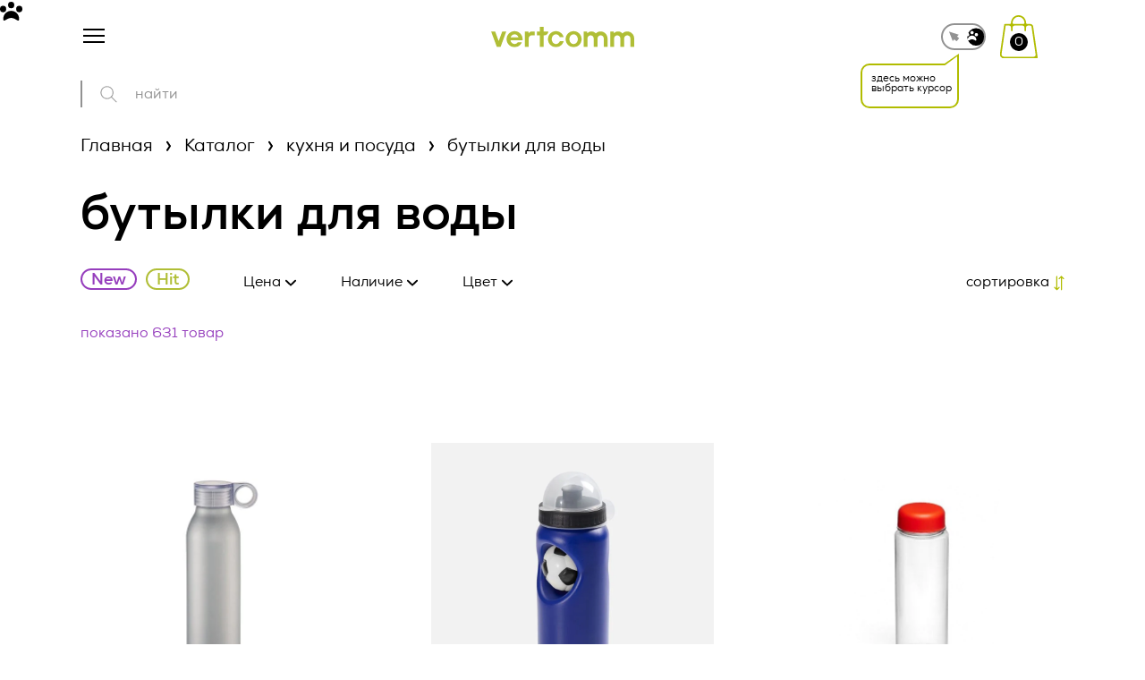

--- FILE ---
content_type: text/html; charset=UTF-8
request_url: https://vertcomm.ru/catalog/butylki-dlya-vody/
body_size: 61426
content:

<!DOCTYPE html>
<html lang="ru">


<head>
    <meta charset="UTF-8">
    <meta http-equiv="X-UA-Compatible" content="IE=edge">
    <meta name="viewport" content="width=device-width, initial-scale=1.0">
    <title>Бутылка для воды заказать для детей, фитнеса, бега по доступной цене</title>
    <meta property="og:image" content="/local/templates/vertcomm/img/og_image-1.png" />
    <meta http-equiv="Content-Type" content="text/html; charset=UTF-8" />
<meta name="robots" content="index, follow" />
<meta name="keywords" content="бутылки для воды" />
<meta name="description" content="Где заказать бутылку для воды спортивную по доступной цене? Спортивные бутылки для воды с логотипом на заказ оптом для фитнеса, бега. Преимущества бутылок для воды." />
<script type="text/javascript" data-skip-moving="true">(function(w, d, n) {var cl = "bx-core";var ht = d.documentElement;var htc = ht ? ht.className : undefined;if (htc === undefined || htc.indexOf(cl) !== -1){return;}var ua = n.userAgent;if (/(iPad;)|(iPhone;)/i.test(ua)){cl += " bx-ios";}else if (/Windows/i.test(ua)){cl += ' bx-win';}else if (/Macintosh/i.test(ua)){cl += " bx-mac";}else if (/Linux/i.test(ua) && !/Android/i.test(ua)){cl += " bx-linux";}else if (/Android/i.test(ua)){cl += " bx-android";}cl += (/(ipad|iphone|android|mobile|touch)/i.test(ua) ? " bx-touch" : " bx-no-touch");cl += w.devicePixelRatio && w.devicePixelRatio >= 2? " bx-retina": " bx-no-retina";var ieVersion = -1;if (/AppleWebKit/.test(ua)){cl += " bx-chrome";}else if ((ieVersion = getIeVersion()) > 0){cl += " bx-ie bx-ie" + ieVersion;if (ieVersion > 7 && ieVersion < 10 && !isDoctype()){cl += " bx-quirks";}}else if (/Opera/.test(ua)){cl += " bx-opera";}else if (/Gecko/.test(ua)){cl += " bx-firefox";}ht.className = htc ? htc + " " + cl : cl;function isDoctype(){if (d.compatMode){return d.compatMode == "CSS1Compat";}return d.documentElement && d.documentElement.clientHeight;}function getIeVersion(){if (/Opera/i.test(ua) || /Webkit/i.test(ua) || /Firefox/i.test(ua) || /Chrome/i.test(ua)){return -1;}var rv = -1;if (!!(w.MSStream) && !(w.ActiveXObject) && ("ActiveXObject" in w)){rv = 11;}else if (!!d.documentMode && d.documentMode >= 10){rv = 10;}else if (!!d.documentMode && d.documentMode >= 9){rv = 9;}else if (d.attachEvent && !/Opera/.test(ua)){rv = 8;}if (rv == -1 || rv == 8){var re;if (n.appName == "Microsoft Internet Explorer"){re = new RegExp("MSIE ([0-9]+[\.0-9]*)");if (re.exec(ua) != null){rv = parseFloat(RegExp.$1);}}else if (n.appName == "Netscape"){rv = 11;re = new RegExp("Trident/.*rv:([0-9]+[\.0-9]*)");if (re.exec(ua) != null){rv = parseFloat(RegExp.$1);}}}return rv;}})(window, document, navigator);</script>


<link href="/bitrix/js/ui/design-tokens/dist/ui.design-tokens.min.css?167142808521683" type="text/css"  rel="stylesheet" />
<link href="/bitrix/js/ui/fonts/opensans/ui.font.opensans.min.css?16714280362320" type="text/css"  rel="stylesheet" />
<link href="/bitrix/js/main/popup/dist/main.popup.bundle.min.css?167142808025151" type="text/css"  rel="stylesheet" />







    <link rel="stylesheet" href="/local/templates/vertcomm/css/index.min.css?v=81.0">
                    </head>
<style>
    .grecaptcha-badge {
        display: none !important;
    }
</style>

<body>
    <!-- Yandex.Metrika counter -->
<noscript><div><img src="https://mc.yandex.ru/watch/37050190" style="position:absolute; left:-9999px;" alt="" /></div></noscript>
<!-- /Yandex.Metrika counter -->    <div class="site-wrap">
        <!-- <div class="cursor js-cursor hide">
             <svg id="a" xmlns="http://www.w3.org/2000/svg" viewBox="0 0 142.95 115.03">
                <path d="M122.3,104.28c0,27.03-22.76-5.44-50.83-5.44-28.07,0-50.83,32.46-50.83,5.44,0-27.03,22.76-48.93,50.83-48.93,28.07,0,50.83,21.91,50.83,48.93Z" />
                <g>
                    <circle cx="123.12" cy="44.28" r="19.83" />
                    <circle cx="19.83" cy="44.28" r="19.83" />
                </g>
                <circle cx="71.47" cy="19.83" r="19.83" />
            </svg>
        </div> -->

        <div class="cursor js-cursor hide">
            <div class="cursor-wrapper">
                <svg id="a" class="color" width="25px" xmlns="http://www.w3.org/2000/svg" viewBox="0 0 142.95 115.03">
                    <path d="M122.3,104.28c0,27.03-22.76-5.44-50.83-5.44-28.07,0-50.83,32.46-50.83,5.44,0-27.03,22.76-48.93,50.83-48.93,28.07,0,50.83,21.91,50.83,48.93Z" />
                    <g>
                        <circle cx="123.12" cy="44.28" r="19.83" />
                        <circle cx="19.83" cy="44.28" r="19.83" />
                    </g>
                    <circle cx="71.47" cy="19.83" r="19.83" />
                </svg>
                <!-- <span class="cursor-color"></span> -->
            </div>
        </div>
        <div class="gradient"></div>
        <header class="header">
            <div class="header-container">
                <div class="mobile-menu">
                    <div class="js-burger js-burger-close close-btn js-hover">
                        <span class="icon">
                            <img src="/local/templates/vertcomm/img/svg/burger-close.svg" alt="arrow" class="img">
                        </span>
                        <span class="text">назад</span>
                    </div>

                    <form action="/search/" class="form mob-search-form js-hover" tabindex="0">
                        <button type="submit" class="form-btn js-hover">
                            <img src="/local/templates/vertcomm/img/svg/search-icon-mob.svg" alt="search" class="img">
                        </button>
                        <div class="input-wrap">
                            <input type="search" name="q" id="" class="input js-hover" placeholder="найти">
                        </div>

                    </form>

                    	<div class="menu-list js-mob-menu">
																			<div class="menu-item js-menu-item">
							<a href="/#services" class="submenu-link">услуги							</a>
						</div>
																																				<div class="menu-item js-accord accord has-submenu">
						<a href="#" class="menu-link accord-head js-accord-trigger">
							каталог							<span class="icon">
								<img src="/local/templates/vertcomm/img/svg/accord-menu-icon.svg" alt="arrow" class="img">
							</span>
						</a>
						<div class="submenu-item accord-body js-accord-body">
																																		<a href="/catalog/kucha-mercha-nasha-produktsiya/" class="submenu-link">
															<span class="link-icon">
									<img src="/upload/uf/f1e/01674mcano11b6qrvtqpt5c8bbd5x17d/kucha-mercha-_2_.svg" alt="icon" class="catalog-icon">
								</span>
														куча мерча						</a>
																																						<a href="/catalog/gotovye-resheniya/" class="submenu-link">
															<span class="link-icon">
									<img src="/upload/uf/f92/zxptt729vrsxxosqx07nyqgzrlqecn8g/gotovie_reshenia.svg" alt="icon" class="catalog-icon">
								</span>
														готовые решения						</a>
																																						<a href="/catalog/odezhda/" class="submenu-link">
															<span class="link-icon">
									<img src="/upload/uf/f79/xadqdlg793f6a9ybfnu1gy67h0ulq3f8/odejda.svg" alt="icon" class="catalog-icon">
								</span>
														одежда						</a>
																																						<a href="/catalog/sumki-i-ryukzaki/" class="submenu-link">
															<span class="link-icon">
									<img src="/upload/uf/fbc/4h4q1w54t7scbvzf81d5j2e8jdf5qs19/sumki_i_ryukzaki.svg" alt="icon" class="catalog-icon">
								</span>
														сумки и рюкзаки						</a>
																																						<a href="/catalog/elektronika/" class="submenu-link">
															<span class="link-icon">
									<img src="/upload/uf/8ac/mgl2bys5ph1u77de3crhxo9ws3jisc62/electronika.svg" alt="icon" class="catalog-icon">
								</span>
														электроника						</a>
																																						<a href="/catalog/kukhnya-i-posuda/" class="submenu-link">
															<span class="link-icon">
									<img src="/upload/uf/4b0/sqgirrome8i3ajejr20qott9pf22j9yw/kuhnya.svg" alt="icon" class="catalog-icon">
								</span>
														кухня и посуда						</a>
																																						<a href="/catalog/ofis/" class="submenu-link">
															<span class="link-icon">
									<img src="/upload/uf/364/kxvje1pb8hfxmzb8itsnk2q06bm4a97i/office.svg" alt="icon" class="catalog-icon">
								</span>
														офис						</a>
																																						<a href="/catalog/dom/" class="submenu-link">
															<span class="link-icon">
									<img src="/upload/uf/960/dgah49stpbdifxbuy9xm6q0973ntj0ig/dom.svg" alt="icon" class="catalog-icon">
								</span>
														дом						</a>
																																						<a href="/catalog/zonty-i-dozhdeviki/" class="submenu-link">
															<span class="link-icon">
									<img src="/upload/uf/5e2/nc277dbep91ucox22uklqupz3ce2nnlf/zonti.svg" alt="icon" class="catalog-icon">
								</span>
														зонты и дождевики						</a>
																																						<a href="/catalog/otdykh/" class="submenu-link">
															<span class="link-icon">
									<img src="/upload/uf/0c9/yhz0lvazhfm96ne2xdah3wib22gimvh2/otdykh.svg" alt="icon" class="catalog-icon">
								</span>
														отдых						</a>
																																						<a href="/catalog/sport/" class="submenu-link">
															<span class="link-icon">
									<img src="/upload/uf/f2b/s20ktaepu0ltbbjnp9i2kod20uwf1ki7/sport.svg" alt="icon" class="catalog-icon">
								</span>
														спорт						</a>
																																						<a href="/catalog/promo-suveniry/" class="submenu-link">
															<span class="link-icon">
									<img src="/upload/uf/34e/yuvh301xq0nssnlbth3to87s4o1so2c2/suveniri.svg" alt="icon" class="catalog-icon">
								</span>
														промо-сувениры						</a>
																																						<a href="/catalog/sedobnye-podarki/" class="submenu-link">
															<span class="link-icon">
									<img src="/upload/uf/666/a0j5zh5b0s27z1dhzy06guc2yzkx5ndx/sedobnie_podarki.svg" alt="icon" class="catalog-icon">
								</span>
														съедобные подарки						</a>
																																						<a href="/catalog/podarochnye-nabory/" class="submenu-link">
															<span class="link-icon">
									<img src="/upload/uf/52d/f6pwuw0dkf724atc1tgq2ozow2ysquoe/podarochnie_nabory.svg" alt="icon" class="catalog-icon">
								</span>
														подарочные наборы						</a>
																																						<a href="/catalog/korporativnye-podarki/" class="submenu-link">
															<span class="link-icon">
									<img src="/upload/uf/8b1/7wnbqggo52nqparctuircufyx8oaxeu4/corporativnie.svg" alt="icon" class="catalog-icon">
								</span>
														корпоративные подарки						</a>
																																						<a href="/catalog/podarki-na-prazdniki/" class="submenu-link">
															<span class="link-icon">
									<img src="/upload/uf/db9/zhjm7tjkxe8ot93k605xoebzci8b45wl/podarki_na_prazdniki.svg" alt="icon" class="catalog-icon">
								</span>
														подарки на праздники						</a>
																																						<a href="/catalog/upakovka/" class="submenu-link">
															<span class="link-icon">
									<img src="/upload/uf/07e/40emochaoe2m0kcqs5ek2ih4wexvqaxk/upakovka.svg" alt="icon" class="catalog-icon">
								</span>
														упаковка						</a>
																																						<a href="/catalog/tovary-dlya-detey/" class="submenu-link">
															<span class="link-icon">
									<img src="/upload/uf/126/os8w6zocxl69f715sc02nio6oj74nyu4/tovary-dlya-detei_.svg" alt="icon" class="catalog-icon">
								</span>
														товары для детей						</a>
																																						<a href="/catalog/raznoe/" class="submenu-link">
															<span class="link-icon">
									<img src="/upload/uf/48c/4ezgw16mmkh5gmnih5dsjfqnbfiqn9f1/raznoe.svg" alt="icon" class="catalog-icon">
								</span>
														разное						</a>
																												</div></div>																	<div class="menu-item js-menu-item">
							<a href="/about/" class="submenu-link">о нас							</a>
						</div>
																																						<div class="menu-item js-menu-item">
							<a href="/cases/" class="submenu-link">портфолио							</a>
						</div>
																																						<div class="menu-item js-menu-item">
							<a href="/contacts/" class="submenu-link">контакты							</a>
						</div>
																															</div>
                    <div class="contacts-wrap" itemscope itemtype="http://schema.org/Organization">
                        <a href="tel:+7 499 288 24 41" class="link js-hover">
                            <span itemprop="telephone">
                                +7 499 288 24 41                            </span>
                        </a>
                        <a href="mailto:zakaz@vertcomm.ru" class="link js-hover" itemprop="email">zakaz@vertcomm.ru</a>
                        <span class="text">минимальный заказ 100 000 рублей</span>
                    </div>
                </div>

                <div class="container">
                    <div class="header-wrap">
                        <div itemscope itemtype="http://schema.org/Organization" class="left-part">
                            <div class="burger-menu mob-icon js-burger js-burger-open js-hover">
                                <span class="line"></span>
                                <span class="line"></span>
                                <span class="line"></span>
                            </div>
                            <a href="/" class="logo js-hover">
                                <img itemprop="logo" src="/local/templates/vertcomm/img/svg/vertcomm.svg" alt="vertcomm" class="img">
                            </a>
                            <div class="form form-btn js-search-btn js-hover">
                                <button class="btn" type="submit js-hover">
                                    <img src="/local/templates/vertcomm/img/svg/search-icon.svg" alt="icon" class="icon">
                                </button>
                                <div class="input-wrap">
                                    <input type="search" name="q" id="" placeholder="найти" class="input js-hover">
                                </div>
                            </div>
                        </div>
                        
	<nav class="nav center-part">
		<ul class="menu js-nav-menu">

			
				
				
							
																	<li class="menu-item"><a href="/#services" class="menu-link js-hover">услуги</a></li>
								
							
						
						
					
				
				
											<li class="menu-item item-catalog">
							<div class="menu-item-wrap">
								<span class="text">
									каталог								</span>
								<div class="icon">
									<svg width="8" height="5" viewBox="0 0 8 5" fill="none" xmlns="http://www.w3.org/2000/svg">
										<path d="M4 5L4.37114e-07 -6.99382e-07L8 0L4 5Z" fill="#D9D9D9"/>
									</svg>
								</div>
							</div>
							<div class="menu-item-list">
								<div class="menu-list-wrap">
								
						
						
					
				
				
							
																	<a href="/catalog/kucha-mercha-nasha-produktsiya/" class="link-item js-hover">
																					<span class="link-icon">
												<img src="/upload/uf/f1e/01674mcano11b6qrvtqpt5c8bbd5x17d/kucha-mercha-_2_.svg" alt="icon" class="icon">
											</span>
																				<span class="link-text">
											куча мерча										</span>
									</a>
								
							
						
						
					
				
				
							
																	<a href="/catalog/gotovye-resheniya/" class="link-item js-hover">
																					<span class="link-icon">
												<img src="/upload/uf/f92/zxptt729vrsxxosqx07nyqgzrlqecn8g/gotovie_reshenia.svg" alt="icon" class="icon">
											</span>
																				<span class="link-text">
											готовые решения										</span>
									</a>
								
							
						
						
					
				
				
							
																	<a href="/catalog/odezhda/" class="link-item js-hover">
																					<span class="link-icon">
												<img src="/upload/uf/f79/xadqdlg793f6a9ybfnu1gy67h0ulq3f8/odejda.svg" alt="icon" class="icon">
											</span>
																				<span class="link-text">
											одежда										</span>
									</a>
								
							
						
						
					
				
				
							
																	<a href="/catalog/sumki-i-ryukzaki/" class="link-item js-hover">
																					<span class="link-icon">
												<img src="/upload/uf/fbc/4h4q1w54t7scbvzf81d5j2e8jdf5qs19/sumki_i_ryukzaki.svg" alt="icon" class="icon">
											</span>
																				<span class="link-text">
											сумки и рюкзаки										</span>
									</a>
								
							
						
						
					
				
				
							
																	<a href="/catalog/elektronika/" class="link-item js-hover">
																					<span class="link-icon">
												<img src="/upload/uf/8ac/mgl2bys5ph1u77de3crhxo9ws3jisc62/electronika.svg" alt="icon" class="icon">
											</span>
																				<span class="link-text">
											электроника										</span>
									</a>
								
							
						
						
					
				
				
							
																	<a href="/catalog/kukhnya-i-posuda/" class="link-item js-hover">
																					<span class="link-icon">
												<img src="/upload/uf/4b0/sqgirrome8i3ajejr20qott9pf22j9yw/kuhnya.svg" alt="icon" class="icon">
											</span>
																				<span class="link-text">
											кухня и посуда										</span>
									</a>
								
							
						
						
					
				
				
							
																	<a href="/catalog/ofis/" class="link-item js-hover">
																					<span class="link-icon">
												<img src="/upload/uf/364/kxvje1pb8hfxmzb8itsnk2q06bm4a97i/office.svg" alt="icon" class="icon">
											</span>
																				<span class="link-text">
											офис										</span>
									</a>
								
							
						
						
					
				
				
							
																	<a href="/catalog/dom/" class="link-item js-hover">
																					<span class="link-icon">
												<img src="/upload/uf/960/dgah49stpbdifxbuy9xm6q0973ntj0ig/dom.svg" alt="icon" class="icon">
											</span>
																				<span class="link-text">
											дом										</span>
									</a>
								
							
						
						
					
				
				
							
																	<a href="/catalog/zonty-i-dozhdeviki/" class="link-item js-hover">
																					<span class="link-icon">
												<img src="/upload/uf/5e2/nc277dbep91ucox22uklqupz3ce2nnlf/zonti.svg" alt="icon" class="icon">
											</span>
																				<span class="link-text">
											зонты и дождевики										</span>
									</a>
								
							
						
						
					
				
				
							
																	<a href="/catalog/otdykh/" class="link-item js-hover">
																					<span class="link-icon">
												<img src="/upload/uf/0c9/yhz0lvazhfm96ne2xdah3wib22gimvh2/otdykh.svg" alt="icon" class="icon">
											</span>
																				<span class="link-text">
											отдых										</span>
									</a>
								
							
						
						
					
				
				
							
																	<a href="/catalog/sport/" class="link-item js-hover">
																					<span class="link-icon">
												<img src="/upload/uf/f2b/s20ktaepu0ltbbjnp9i2kod20uwf1ki7/sport.svg" alt="icon" class="icon">
											</span>
																				<span class="link-text">
											спорт										</span>
									</a>
								
							
						
						
					
				
				
							
																	<a href="/catalog/promo-suveniry/" class="link-item js-hover">
																					<span class="link-icon">
												<img src="/upload/uf/34e/yuvh301xq0nssnlbth3to87s4o1so2c2/suveniri.svg" alt="icon" class="icon">
											</span>
																				<span class="link-text">
											промо-сувениры										</span>
									</a>
								
							
						
						
					
				
				
							
																	<a href="/catalog/sedobnye-podarki/" class="link-item js-hover">
																					<span class="link-icon">
												<img src="/upload/uf/666/a0j5zh5b0s27z1dhzy06guc2yzkx5ndx/sedobnie_podarki.svg" alt="icon" class="icon">
											</span>
																				<span class="link-text">
											съедобные подарки										</span>
									</a>
								
							
						
						
					
				
				
							
																	<a href="/catalog/podarochnye-nabory/" class="link-item js-hover">
																					<span class="link-icon">
												<img src="/upload/uf/52d/f6pwuw0dkf724atc1tgq2ozow2ysquoe/podarochnie_nabory.svg" alt="icon" class="icon">
											</span>
																				<span class="link-text">
											подарочные наборы										</span>
									</a>
								
							
						
						
					
				
				
							
																	<a href="/catalog/korporativnye-podarki/" class="link-item js-hover">
																					<span class="link-icon">
												<img src="/upload/uf/8b1/7wnbqggo52nqparctuircufyx8oaxeu4/corporativnie.svg" alt="icon" class="icon">
											</span>
																				<span class="link-text">
											корпоративные подарки										</span>
									</a>
								
							
						
						
					
				
				
							
																	<a href="/catalog/podarki-na-prazdniki/" class="link-item js-hover">
																					<span class="link-icon">
												<img src="/upload/uf/db9/zhjm7tjkxe8ot93k605xoebzci8b45wl/podarki_na_prazdniki.svg" alt="icon" class="icon">
											</span>
																				<span class="link-text">
											подарки на праздники										</span>
									</a>
								
							
						
						
					
				
				
							
																	<a href="/catalog/upakovka/" class="link-item js-hover">
																					<span class="link-icon">
												<img src="/upload/uf/07e/40emochaoe2m0kcqs5ek2ih4wexvqaxk/upakovka.svg" alt="icon" class="icon">
											</span>
																				<span class="link-text">
											упаковка										</span>
									</a>
								
							
						
						
					
				
				
							
																	<a href="/catalog/tovary-dlya-detey/" class="link-item js-hover">
																					<span class="link-icon">
												<img src="/upload/uf/126/os8w6zocxl69f715sc02nio6oj74nyu4/tovary-dlya-detei_.svg" alt="icon" class="icon">
											</span>
																				<span class="link-text">
											товары для детей										</span>
									</a>
								
							
						
						
					
				
				
							
																	<a href="/catalog/raznoe/" class="link-item js-hover">
																					<span class="link-icon">
												<img src="/upload/uf/48c/4ezgw16mmkh5gmnih5dsjfqnbfiqn9f1/raznoe.svg" alt="icon" class="icon">
											</span>
																				<span class="link-text">
											разное										</span>
									</a>
								
							
						
						
					
									</div></div></li>				
				
							
																	<li class="menu-item"><a href="/about/" class="menu-link js-hover">о нас</a></li>
								
							
						
						
					
				
				
							
																	<li class="menu-item"><a href="/cases/" class="menu-link js-hover">портфолио</a></li>
								
							
						
						
					
				
				
							
																	<li class="menu-item"><a href="/contacts/" class="menu-link js-hover">контакты</a></li>
								
							
						
						
					
												</ul>
	</nav>

                        <div class="cursor-switcher-wrap">
                            <div class="cursor-switcher js-cursor-swither ">
                                <div class="wrap js-cursor-anim-hover">
                                    <div class="swither-btn swither-btn-default">
                                        <svg width="13" height="12" viewBox="0 0 13 12" fill="none" xmlns="http://www.w3.org/2000/svg">
    <path d="M11.755 3.75862L0.92327 0.311644L5.05105 10.9027L6.88277 8.95071L9.22607 11.1497L12.2635 7.91282L9.92021 5.71387L11.755 3.75862Z" fill="#929292" />
</svg>                                    </div>
                                    <div class="swither-btn swither-btn-circle">
                                        <svg width="20" height="21" viewBox="0 0 20 21" fill="none" xmlns="http://www.w3.org/2000/svg">
    <circle cx="10.1655" cy="10.2891" r="9.82759" fill="black" />
</svg>                                    </div>
                                    <div class="swither-btn swither-btn-custom">
                                        <svg width="19" height="19" viewBox="0 0 19 19" xmlns="http://www.w3.org/2000/svg">
    <path d="M14.4297 13.3898C14.4319 15.9326 12.2882 12.8808 9.64685 12.8833C7.00551 12.8858 4.8688 15.9419 4.86595 13.3997C4.8631 10.8575 7.00495 8.79624 9.64355 8.79118C12.2822 8.78611 14.4269 10.8476 14.4297 13.3898Z" fill="#ffffff" />
    <path d="M15.8573 9.02417C16.5638 8.27418 16.5284 7.09353 15.7785 6.38711C15.0285 5.68069 13.8478 5.71601 13.1414 6.466C12.435 7.21599 12.4703 8.39664 13.2203 9.10306C13.9703 9.80948 15.1509 9.77416 15.8573 9.02417Z" fill="#ffffff" />
    <path d="M6.14055 9.03461C6.84697 8.28462 6.81164 7.10396 6.06165 6.39754C5.31166 5.69112 4.13101 5.72645 3.42459 6.47644C2.71817 7.22642 2.75349 8.40708 3.50348 9.1135C4.25347 9.81992 5.43413 9.7846 6.14055 9.03461Z" fill="#ffffff" />
    <path d="M10.995 6.72928C11.7015 5.97929 11.6661 4.79863 10.9161 4.09221C10.1662 3.3858 8.9855 3.42112 8.27909 4.17111C7.57267 4.9211 7.60799 6.10175 8.35798 6.80817C9.10797 7.51459 10.2886 7.47927 10.995 6.72928Z" fill="#ffffff" />
</svg>                                    </div>
                                </div>
                                <div class="cursor-swither-tooltip js-cursor-swither-tooltip hide">
                                    здесь можно выбрать курсор
                                </div>
                            </div>
                        </div>

                        <div class="right-part" itemscope itemtype="http://schema.org/Organization">
                            
                            <a href="/order/" class="basket-btn js-hover">
                                <img src="/local/templates/vertcomm/img/svg/basket.svg" alt="icon" class="img">
                                <span class="category-count js-header-basket-count">0</span>
                            </a>
                            <div class="text-wrap">
                                <a href="tel:+7 499 288 24 41" class="tel js-hover">
                                    <span itemprop="telephone">
                                        +7 499 288 24 41                                    </span>
                                </a>
                                <a href="mailto:zakaz@vertcomm.ru" class="email js-hover" itemprop="email">zakaz@vertcomm.ru</a>
                                <span class="text">
                                    минимальный заказ 100 000 рублей                                </span>
                            </div>
                        </div>
                    </div>



                </div>
                <div class="search-form-wrap js-search-form-wrap">
                    <form action="/search/" method="get" class="search-form">
                        <button type="submit" class="btn search-btn js-hover">
                            <img src="/local/templates/vertcomm/img/svg/search-icon.svg" alt="icon" class="icon">
                        </button>
                        <input type="text" minlength="3" class="search-input js-search-input js-hover" style='width:100%' placeholder="найти" name="q" autocomplete="off" value="">
                        <a href="#" class="btn close-search-btn js-close-search js-hover">
                            <img src="/local/templates/vertcomm/img/svg/close-icon.svg" alt="icon" class="icon">
                        </a>
                    </form>
                </div>
            </div>
        </header>
        <main class="main">
<div id="comp_6339d38fb87672b10a49a3230e2f92ff">
<section class="section section-catalog">
	<div class="container">
		<form action="/search/" class="form search-form">
			<button class="btn js-hover" type="submit">
				<img src="/local/templates/vertcomm/img/svg/search-icon.svg" alt="icon" class="icon">
			</button>
			<div class="input-wrap">
				<input type="search" name="q" id="" placeholder="найти" class="input js-hover">
			</div>
		</form>
		<div class="breadcrumbs" itemprop="http://schema.org/breadcrumb" itemscope itemtype="https://schema.org/BreadcrumbList">
			<div class="breadcrumbs-item" id="bx_breadcrumb_0" itemprop="itemListElement" itemscope itemtype="https://schema.org/ListItem">
				<a class="breadcrumbs-link" href="/" title="Главная" itemprop="item">
					<span itemprop="name">Главная</span>
				</a>
				<meta itemprop="position" content="1" />
			</div>
			<div class="breadcrumbs-item" id="bx_breadcrumb_1" itemprop="itemListElement" itemscope itemtype="https://schema.org/ListItem">
				<a href="/catalog/" onclick="BX.ajax.insertToNode('/catalog/?bxajaxid=6339d38fb87672b10a49a3230e2f92ff', 'comp_6339d38fb87672b10a49a3230e2f92ff'); return false;"  class="breadcrumbs-link" title="Каталог" itemprop="item" >
					<span itemprop="name">Каталог</span>
				</a>
				<meta itemprop="position" content="2" />
			</div>
			<div class="breadcrumbs-item" id="bx_breadcrumb_2" itemprop="itemListElement" itemscope itemtype="https://schema.org/ListItem">
				<a href="/catalog/kukhnya-i-posuda/" onclick="BX.ajax.insertToNode('/catalog/kukhnya-i-posuda/?bxajaxid=6339d38fb87672b10a49a3230e2f92ff', 'comp_6339d38fb87672b10a49a3230e2f92ff'); return false;"  class="breadcrumbs-link" title="кухня и посуда" itemprop="item" >
					<span itemprop="name">кухня и посуда</span>
				</a>
				<meta itemprop="position" content="3" />
			</div>
			<div class="breadcrumbs-item"><a href="javascript:void(0)" class="breadcrumbs-link"><span>бутылки для воды</span></a></div></div>
					<h1 class="section-title">бутылки для воды</h1>
				<div class="catalog-wrap">
			
<form name="_form" action="/catalog/butylki-dlya-vody/" method="get" class="smartfilter catalog-head js-catalog-filter"><input type="hidden" name="bxajaxid" id="bxajaxid_6339d38fb87672b10a49a3230e2f92ff_8BACKi" value="6339d38fb87672b10a49a3230e2f92ff" /><input type="hidden" name="AJAX_CALL" value="Y" />	<!-- необходимые элементы разметки для корректной работы скриптов битрикса -->
	<input type="hidden" id="set_filter" name="set_filter" />
	<!-- <input type="hidden" id="del_filter" name="del_filter" /> -->
	<div style="display: none;" class="bx-filter-popup-result" id="modef">
		<span id="modef_num"></span>
		<span class="arrow"></span>
		<a class="js-hover" href="/catalog/butylki-dlya-vody/?set_filter=y" target=""></a>
	</div>
	<!-- Дальше пишем как хотим -->
		<div class="filter-checkboxes">
						<label class="checkbox js-hover checkbox--outlined checkbox--novelty">
					<input  type="checkbox" class="js-desk-filter js-mob-filter input js-hover" name="arrFilter_6_2212294583" value="Y">
					<span class="holder"></span>
					<span class="text">
						New					</span>
				</label>
							<label class="checkbox js-hover checkbox--outlined checkbox--hits">
					<input  type="checkbox" class="js-desk-filter js-mob-filter input js-hover" name="arrFilter_6_450215437" value="Y">
					<span class="holder"></span>
					<span class="text">
						Hit					</span>
				</label>
				</div>
	<a class="filter-btn js-filter-open">
		<img src="/local/templates/vertcomm/img/svg/filter-icon.svg" alt="icon" class="img icon">
	</a>
	
										<div class="dropdown js-dropdown">
				<div class="dropdown-trigger js-hover">
					<span class="text">
						Цена					</span>
					<div class="icon">
						<img src="/local/templates/vertcomm/img/svg/select-arrow.svg" alt="icon" class="icon">
					</div>
				</div>
				<div class="dropdown-list prices">
					<div class="bx-filter-parameters-box" data-role="bx_filter_block">
						<div class="row">
							<div class="col-50">
								<span class="text">От</span>
								<div class="bx-filter-input-container">
																		<input class="min-price input js-desk-filter js-hover" type="text" name="arrFilter_P1_MIN" id="arrFilter_P1_MIN" value="">
								</div>
							</div>
							<div class="col-50">
								<span class="text">До</span>
								<div class="bx-filter-input-container">
																		<input class="max-price input js-desk-filter js-hover" type="text" name="arrFilter_P1_MAX" id="arrFilter_P1_MAX" value="">
								</div>
							</div>
						</div>
						<div class="row">
							<div class="col bx-ui-slider-track-container">
								<div class="bx-ui-slider-track" id="drag_track_c4ca4238a0b923820dcc509a6f75849b">
																			<div class="bx-ui-slider-part p1"><span>99</span></div>
																			<div class="bx-ui-slider-part p2"><span>6&nbsp;142</span></div>
																			<div class="bx-ui-slider-part p3"><span>12&nbsp;185</span></div>
																			<div class="bx-ui-slider-part p4"><span>18&nbsp;228</span></div>
																		<div class="bx-ui-slider-pricebar-vd" style="left: 0;right: 0;" id="colorUnavailableActive_c4ca4238a0b923820dcc509a6f75849b"></div>
									<div class="bx-ui-slider-pricebar-vn" style="left: 0;right: 0;" id="colorAvailableInactive_c4ca4238a0b923820dcc509a6f75849b"></div>
									<div class="bx-ui-slider-pricebar-v" style="left: 0;right: 0;" id="colorAvailableActive_c4ca4238a0b923820dcc509a6f75849b"></div>
									<div class="bx-ui-slider-range" id="drag_tracker_c4ca4238a0b923820dcc509a6f75849b" style="left: 0%; right: 0%;">
										<a class="bx-ui-slider-handle left" style="left:0;" href="javascript:void(0)" id="left_slider_c4ca4238a0b923820dcc509a6f75849b"></a>
										<a class="bx-ui-slider-handle right" style="right:0;" href="javascript:void(0)" id="right_slider_c4ca4238a0b923820dcc509a6f75849b"></a>
									</div>
								</div>
							</div>
						</div>
					</div>
				</div>
			</div>
									
					<div class="dropdown js-dropdown">
					<div class="dropdown-trigger js-hover">
						<span class="text">
							Наличие						</span>
						<div class="icon">
							<img src="/local/templates/vertcomm/img/svg/select-arrow.svg" alt="icon" class="icon">
						</div>
					</div>

					<ul class="dropdown-list">
													<li class="list-item">
								<label class="checkbox js-hover">
									<input type="radio" class="input js-desk-filter js-hover" name="arrFilter_59" id="arrFilter_59_2322626082" value="2322626082" >
									<span class="holder"></span>
									<span class="text">
										Европа									</span>
																	</label>
							</li>
													<li class="list-item">
								<label class="checkbox js-hover">
									<input type="radio" class="input js-desk-filter js-hover" name="arrFilter_59" id="arrFilter_59_3632373061" value="3632373061" >
									<span class="holder"></span>
									<span class="text">
										Москва									</span>
																	</label>
							</li>
												<li class="list-item">
							<label class="checkbox js-hover">
								<input type="radio" class="input js-desk-filter js-hover" name="arrFilter_59" id="all_arrFilter_59_2322626082" value="">
								<span class="holder"></span>
								<span class="text">
									Все
								</span>
							</label>
						</li>
					</ul>
				</div>
								<div class="dropdown js-dropdown">
					<div class="dropdown-trigger js-hover">
						<span class="text">
							Цвет						</span>
						<div class="icon">
							<img src="/local/templates/vertcomm/img/svg/select-arrow.svg" alt="icon" class="icon">
						</div>
					</div>

					<ul class="dropdown-list">
													<li class="list-item">
								<label class="checkbox js-hover">
									<input type="checkbox" class="input js-desk-filter js-hover" name="arrFilter_175_3096142621" value="Y" >
									<span class="holder"></span>
									<span class="text">
										Бежевый									</span>
																												<span class="color-icon">
											<img src="/upload/uf/6bb/qkmry88l1g2jczb3n0p5ojc22ak7z18s.png" alt="icon" class="icon">
										</span>
																										</label>
							</li>
													<li class="list-item">
								<label class="checkbox js-hover">
									<input type="checkbox" class="input js-desk-filter js-hover" name="arrFilter_175_2198790816" value="Y" >
									<span class="holder"></span>
									<span class="text">
										Белый									</span>
																												<span class="color-icon">
											<img src="/upload/uf/a97/mpy0imp79e55bk396f43wynf9j65ndzp.png" alt="icon" class="icon">
										</span>
																										</label>
							</li>
													<li class="list-item">
								<label class="checkbox js-hover">
									<input type="checkbox" class="input js-desk-filter js-hover" name="arrFilter_175_465266428" value="Y" >
									<span class="holder"></span>
									<span class="text">
										Голубой									</span>
																												<span class="color-icon">
											<img src="/upload/uf/3c6/wd0c1usov7iwpfjxkka629b6rxjy62t4.png" alt="icon" class="icon">
										</span>
																										</label>
							</li>
													<li class="list-item">
								<label class="checkbox js-hover">
									<input type="checkbox" class="input js-desk-filter js-hover" name="arrFilter_175_3489983647" value="Y" >
									<span class="holder"></span>
									<span class="text">
										Желтый									</span>
																												<span class="color-icon">
											<img src="/upload/uf/290/vkspzexvrvmg5eb5sfo2zintopzo2e15.png" alt="icon" class="icon">
										</span>
																										</label>
							</li>
													<li class="list-item">
								<label class="checkbox js-hover">
									<input type="checkbox" class="input js-desk-filter js-hover" name="arrFilter_175_3499814433" value="Y" >
									<span class="holder"></span>
									<span class="text">
										Зелёный									</span>
																												<span class="color-icon">
											<img src="/upload/uf/c1d/iukzqn1rwao1d7439k82t8wi1glrnga6.png" alt="icon" class="icon">
										</span>
																										</label>
							</li>
													<li class="list-item">
								<label class="checkbox js-hover">
									<input type="checkbox" class="input js-desk-filter js-hover" name="arrFilter_175_4200685455" value="Y" >
									<span class="holder"></span>
									<span class="text">
										Красный									</span>
																												<span class="color-icon">
											<img src="/upload/uf/2cd/3ufgelwulikm3em5221cx8pmn1wddkf2.png" alt="icon" class="icon">
										</span>
																										</label>
							</li>
													<li class="list-item">
								<label class="checkbox js-hover">
									<input type="checkbox" class="input js-desk-filter js-hover" name="arrFilter_175_443135054" value="Y" >
									<span class="holder"></span>
									<span class="text">
										Оранжевый									</span>
																												<span class="color-icon">
											<img src="/upload/uf/91d/dt7dizw9fzbof7dusxl8kjeqhztlz9sk.png" alt="icon" class="icon">
										</span>
																										</label>
							</li>
													<li class="list-item">
								<label class="checkbox js-hover">
									<input type="checkbox" class="input js-desk-filter js-hover" name="arrFilter_175_2354175720" value="Y" >
									<span class="holder"></span>
									<span class="text">
										Розовый									</span>
																												<span class="color-icon">
											<img src="/upload/uf/553/ljprag19m2m2fdcckc0nu9kdj0wntg2h.png" alt="icon" class="icon">
										</span>
																										</label>
							</li>
													<li class="list-item">
								<label class="checkbox js-hover">
									<input type="checkbox" class="input js-desk-filter js-hover" name="arrFilter_175_2820188719" value="Y" >
									<span class="holder"></span>
									<span class="text">
										Салатовый									</span>
																												<span class="color-icon">
											<img src="/upload/uf/e95/pmnsoej31lilncb45tkdfbjj23nuoup6.png" alt="icon" class="icon">
										</span>
																										</label>
							</li>
													<li class="list-item">
								<label class="checkbox js-hover">
									<input type="checkbox" class="input js-desk-filter js-hover" name="arrFilter_175_1101092316" value="Y" >
									<span class="holder"></span>
									<span class="text">
										Серый									</span>
																												<span class="color-icon">
											<img src="/upload/uf/28d/emc7ue9m3siw2wb0cy5vvu4024v2egv9.png" alt="icon" class="icon">
										</span>
																										</label>
							</li>
													<li class="list-item">
								<label class="checkbox js-hover">
									<input type="checkbox" class="input js-desk-filter js-hover" name="arrFilter_175_2654390964" value="Y" >
									<span class="holder"></span>
									<span class="text">
										Синий									</span>
																												<span class="color-icon">
											<img src="/upload/uf/d4b/pq1gpvuwntfohbngu99n1r3i6terkyld.png" alt="icon" class="icon">
										</span>
																										</label>
							</li>
													<li class="list-item">
								<label class="checkbox js-hover">
									<input type="checkbox" class="input js-desk-filter js-hover" name="arrFilter_175_2455609507" value="Y" >
									<span class="holder"></span>
									<span class="text">
										Фиолетовый									</span>
																												<span class="color-icon">
											<img src="/upload/uf/4e3/pa24nud5qjnj8t37g3gg45kn90e2at8m.png" alt="icon" class="icon">
										</span>
																										</label>
							</li>
													<li class="list-item">
								<label class="checkbox js-hover">
									<input type="checkbox" class="input js-desk-filter js-hover" name="arrFilter_175_2307242536" value="Y" >
									<span class="holder"></span>
									<span class="text">
										Чёрный									</span>
																												<span class="color-icon">
											<img src="/upload/uf/bcd/8n23vn7qg3ni6bfiladbzynf4gbxmtji.png" alt="icon" class="icon">
										</span>
																										</label>
							</li>
											</ul>
				</div>
			<div class="mobile-filter">
    <a href="#" class="js-filter-close close-btn js-hover">
        <span class="icon">
            <img src="/local/templates/vertcomm/img/svg/burger-close.svg" alt="arrow" class="img">
        </span>
        <span class="text">назад</span>
    </a>
    <div class="menu-list" data-scroll>
        
                                                                        <div class="menu-item js-accord accord has-submenu">
                    <a href="#" class="menu-link accord-head js-accord-trigger js-hover">
                        Цена
                        <span class="icon">
                            <img src="/local/templates/vertcomm/img/svg/accord-menu-icon.svg" alt="arrow" class="img">
                        </span>
                    </a>
                    <div class="submenu-item accord-body js-accord-body">
                        <div class="dropdown-list prices">
                            <div class="bx-filter-parameters-box" data-role="bx_filter_block">
                                <div class="row">
                                    <div class="col-50">
                                        <span class="text">От</span>
                                        <div class="bx-filter-input-container">
                                            <input class="min-price input js-mob-filter" type="text" name="arrFilter_P1_MIN" id="arrFilter_P1_MIN-mob" value="">
                                        </div>
                                    </div>
                                    <div class="col-50">
                                        <span class="text">До</span>
                                        <div class="bx-filter-input-container">
                                            <input class="max-price input js-mob-filter" type="text" name="arrFilter_P1_MAX" id="arrFilter_P1_MAX-mob" value="">
                                        </div>
                                    </div>
                                </div>
                                <div class="row">
                                    <div class="col bx-ui-slider-track-container">
                                        <div class="bx-ui-slider-track" id="drag_track_c4ca4238a0b923820dcc509a6f75849b-mob">
                                                                                            <div class="bx-ui-slider-part p1"><span>99</span></div>
                                                                                            <div class="bx-ui-slider-part p2"><span>6&nbsp;142</span></div>
                                                                                            <div class="bx-ui-slider-part p3"><span>12&nbsp;185</span></div>
                                                                                            <div class="bx-ui-slider-part p4"><span>18&nbsp;228</span></div>
                                                                                        <div class="bx-ui-slider-pricebar-vd" style="left: 0;right: 0;" id="colorUnavailableActive_c4ca4238a0b923820dcc509a6f75849b-mob"></div>
                                            <div class="bx-ui-slider-pricebar-vn" style="left: 0;right: 0;" id="colorAvailableInactive_c4ca4238a0b923820dcc509a6f75849b-mob"></div>
                                            <div class="bx-ui-slider-pricebar-v" style="left: 0;right: 0;" id="colorAvailableActive_c4ca4238a0b923820dcc509a6f75849b-mob"></div>
                                            <div class="bx-ui-slider-range" id="drag_tracker_c4ca4238a0b923820dcc509a6f75849b-mob" style="left: 0%; right: 0%;">
                                                <a class="bx-ui-slider-handle left" style="left:0;" href="javascript:void(0)" id="left_slider_c4ca4238a0b923820dcc509a6f75849b-mob"></a>
                                                <a class="bx-ui-slider-handle right" style="right:0;" href="javascript:void(0)" id="right_slider_c4ca4238a0b923820dcc509a6f75849b-mob"></a>
                                            </div>
                                        </div>
                                    </div>
                                </div>
                            </div>
                        </div>
                    </div>
                </div>
                                                    
                            <div class="menu-item js-accord accord has-submenu">
                        <a href="#" class="menu-link accord-head js-accord-trigger js-hover">
                            Наличие                            <span class="icon">
                                <img src="/local/templates/vertcomm/img/svg/accord-menu-icon.svg" alt="arrow" class="img">
                            </span>
                        </a>
                        <div class="submenu-item accord-body js-accord-body">
                                                            <label class="checkbox js-hover">
                                    <input type="radio" class="input js-mob-filter" name="arrFilter_59" id="arrFilter_59_2322626082" value="2322626082" >
                                    <span class="holder"></span>
                                    <span class="text">
                                        Европа                                    </span>
                                                                    </label>
                                                            <label class="checkbox js-hover">
                                    <input type="radio" class="input js-mob-filter" name="arrFilter_59" id="arrFilter_59_3632373061" value="3632373061" >
                                    <span class="holder"></span>
                                    <span class="text">
                                        Москва                                    </span>
                                                                    </label>
                                                        <label class="checkbox js-hover">
                                <input type="radio" class="input js-mob-filter" name="arrFilter_59" id="all_arrFilter_59_2322626082" value="">
                                <span class="holder"></span>
                                <span class="text">
                                    Все
                                </span>
                            </label>
                        </div>
                    </div>
                                            <div class="menu-item js-accord accord has-submenu">
                        <a href="#" class="menu-link accord-head js-accord-trigger js-hover">
                            Цвет                            <span class="icon">
                                <img src="/local/templates/vertcomm/img/svg/accord-menu-icon.svg" alt="arrow" class="img">
                            </span>
                        </a>
                        <div class="submenu-item accord-body js-accord-body">
                                                            <label class="checkbox js-hover">
                                    <input type="checkbox" class="input js-mob-filter" name="arrFilter_175_3096142621" value="Y" >
                                    <span class="holder"></span>
                                    <span class="text">
                                        Бежевый                                    </span>
                                                                                                                <span class="color-icon">
                                            <img src="/upload/uf/6bb/qkmry88l1g2jczb3n0p5ojc22ak7z18s.png" alt="icon" class="icon">
                                        </span>
                                                                    </label>
                                                            <label class="checkbox js-hover">
                                    <input type="checkbox" class="input js-mob-filter" name="arrFilter_175_2198790816" value="Y" >
                                    <span class="holder"></span>
                                    <span class="text">
                                        Белый                                    </span>
                                                                                                                <span class="color-icon">
                                            <img src="/upload/uf/a97/mpy0imp79e55bk396f43wynf9j65ndzp.png" alt="icon" class="icon">
                                        </span>
                                                                    </label>
                                                            <label class="checkbox js-hover">
                                    <input type="checkbox" class="input js-mob-filter" name="arrFilter_175_465266428" value="Y" >
                                    <span class="holder"></span>
                                    <span class="text">
                                        Голубой                                    </span>
                                                                                                                <span class="color-icon">
                                            <img src="/upload/uf/3c6/wd0c1usov7iwpfjxkka629b6rxjy62t4.png" alt="icon" class="icon">
                                        </span>
                                                                    </label>
                                                            <label class="checkbox js-hover">
                                    <input type="checkbox" class="input js-mob-filter" name="arrFilter_175_3489983647" value="Y" >
                                    <span class="holder"></span>
                                    <span class="text">
                                        Желтый                                    </span>
                                                                                                                <span class="color-icon">
                                            <img src="/upload/uf/290/vkspzexvrvmg5eb5sfo2zintopzo2e15.png" alt="icon" class="icon">
                                        </span>
                                                                    </label>
                                                            <label class="checkbox js-hover">
                                    <input type="checkbox" class="input js-mob-filter" name="arrFilter_175_3499814433" value="Y" >
                                    <span class="holder"></span>
                                    <span class="text">
                                        Зелёный                                    </span>
                                                                                                                <span class="color-icon">
                                            <img src="/upload/uf/c1d/iukzqn1rwao1d7439k82t8wi1glrnga6.png" alt="icon" class="icon">
                                        </span>
                                                                    </label>
                                                            <label class="checkbox js-hover">
                                    <input type="checkbox" class="input js-mob-filter" name="arrFilter_175_4200685455" value="Y" >
                                    <span class="holder"></span>
                                    <span class="text">
                                        Красный                                    </span>
                                                                                                                <span class="color-icon">
                                            <img src="/upload/uf/2cd/3ufgelwulikm3em5221cx8pmn1wddkf2.png" alt="icon" class="icon">
                                        </span>
                                                                    </label>
                                                            <label class="checkbox js-hover">
                                    <input type="checkbox" class="input js-mob-filter" name="arrFilter_175_443135054" value="Y" >
                                    <span class="holder"></span>
                                    <span class="text">
                                        Оранжевый                                    </span>
                                                                                                                <span class="color-icon">
                                            <img src="/upload/uf/91d/dt7dizw9fzbof7dusxl8kjeqhztlz9sk.png" alt="icon" class="icon">
                                        </span>
                                                                    </label>
                                                            <label class="checkbox js-hover">
                                    <input type="checkbox" class="input js-mob-filter" name="arrFilter_175_2354175720" value="Y" >
                                    <span class="holder"></span>
                                    <span class="text">
                                        Розовый                                    </span>
                                                                                                                <span class="color-icon">
                                            <img src="/upload/uf/553/ljprag19m2m2fdcckc0nu9kdj0wntg2h.png" alt="icon" class="icon">
                                        </span>
                                                                    </label>
                                                            <label class="checkbox js-hover">
                                    <input type="checkbox" class="input js-mob-filter" name="arrFilter_175_2820188719" value="Y" >
                                    <span class="holder"></span>
                                    <span class="text">
                                        Салатовый                                    </span>
                                                                                                                <span class="color-icon">
                                            <img src="/upload/uf/e95/pmnsoej31lilncb45tkdfbjj23nuoup6.png" alt="icon" class="icon">
                                        </span>
                                                                    </label>
                                                            <label class="checkbox js-hover">
                                    <input type="checkbox" class="input js-mob-filter" name="arrFilter_175_1101092316" value="Y" >
                                    <span class="holder"></span>
                                    <span class="text">
                                        Серый                                    </span>
                                                                                                                <span class="color-icon">
                                            <img src="/upload/uf/28d/emc7ue9m3siw2wb0cy5vvu4024v2egv9.png" alt="icon" class="icon">
                                        </span>
                                                                    </label>
                                                            <label class="checkbox js-hover">
                                    <input type="checkbox" class="input js-mob-filter" name="arrFilter_175_2654390964" value="Y" >
                                    <span class="holder"></span>
                                    <span class="text">
                                        Синий                                    </span>
                                                                                                                <span class="color-icon">
                                            <img src="/upload/uf/d4b/pq1gpvuwntfohbngu99n1r3i6terkyld.png" alt="icon" class="icon">
                                        </span>
                                                                    </label>
                                                            <label class="checkbox js-hover">
                                    <input type="checkbox" class="input js-mob-filter" name="arrFilter_175_2455609507" value="Y" >
                                    <span class="holder"></span>
                                    <span class="text">
                                        Фиолетовый                                    </span>
                                                                                                                <span class="color-icon">
                                            <img src="/upload/uf/4e3/pa24nud5qjnj8t37g3gg45kn90e2at8m.png" alt="icon" class="icon">
                                        </span>
                                                                    </label>
                                                            <label class="checkbox js-hover">
                                    <input type="checkbox" class="input js-mob-filter" name="arrFilter_175_2307242536" value="Y" >
                                    <span class="holder"></span>
                                    <span class="text">
                                        Чёрный                                    </span>
                                                                                                                <span class="color-icon">
                                            <img src="/upload/uf/bcd/8n23vn7qg3ni6bfiladbzynf4gbxmtji.png" alt="icon" class="icon">
                                        </span>
                                                                    </label>
                                                    </div>
                    </div>
                            <div class="menu-item sort-wrap-mob">
            <div class="radio-title">
                <span class="text">сортировать:</span>
            </div>
            <label class="radio js-hover">
                <input type="radio" class="input" value="ASC" name="sort">
                <span class="holder"></span>
                <span class="text">
                    по возрастанию цены
                </span>
            </label>
            <label class="radio js-hover">
                <input type="radio" class="input" value="DESC" name="sort">
                <span class="holder"></span>
                <span class="text">
                    по убыванию цены
                </span>
            </label>
        </div>
    </div>
    <div class="btn-wrap">
        <div class="btn btn-green js-filter-close">
            применить
        </div>
                    <a href="/catalog/butylki-dlya-vody/" class="btn btn-black js-reset-filter js-hover" onclick="return false;">
                сбросить
            </a>
            </div>
</div>	<div class="dropdown js-dropdown sort-wrap">
		<div class="dropdown-trigger">
			<span class="text">
				cортировка
			</span>
			<div class="icon">
				<img src="/local/templates/vertcomm/img/svg/sort-arrow.svg" alt="icon" class="icon">
			</div>
		</div>
		<ul class="dropdown-list">
			<li class="list-item">
				<label class="radio">
					<input type="radio" value="ASC" class="input" name="sort">
					<span class="text">
						по возрастанию
					</span>
				</label>
			</li>
			<li class="list-item">
				<label class="radio">
					<input type="radio" value="DESC" class="input" name="sort">
					<span class="text">
						по убыванию
					</span>
				</label>
			</li>
		</ul>
	</div>
</form>


<div class="total-show-text">показано 631 товар</div>
<div class="catalog-body js-catalog-cards-list">
	
		<div class="card-wrap js-card-wrap" id="bx_3966226736_1959459_7e1b8e3524755c391129a9d7e6f2d206">
			
<div class="product-card">
    <div class="product-status">
            </div>
        <a href="/catalog/butylki-dlya-vody/oasis1-000023259-sportivnaya-butylka-grom/?offer=1877914" onclick="BX.ajax.insertToNode('/catalog/butylki-dlya-vody/oasis1-000023259-sportivnaya-butylka-grom/?offer=1877914&amp;bxajaxid=6339d38fb87672b10a49a3230e2f92ff', 'comp_6339d38fb87672b10a49a3230e2f92ff'); return false;"  class="product-link js-hover" >
                    <div class="swiper js-slider-product slider-product slider">
                <div class="swiper-wrapper">
                    <div class="swiper-slide">
                        <div class="img-wrap">
                            <img data-src="/upload/optimize/upload/catalog-import/oasis/66ef9ebcab860a2a27157cab2da0eb01.jpg/920-920-1-100.jpg.webp" alt="Спортивная бутылка «Grom»" class="img swiper-lazy">
                        </div>
                    </div>
                                            <div class="swiper-slide">
                            <div class="img-wrap">
                                <img data-src="/upload/optimize/upload/catalog-import/oasis/416f2cd3b2c13ee9883619f74baecfc6.jpg/920-920-1-100.jpg.webp" alt="picture" class="img swiper-lazy">
                            </div>
                        </div>
                                            <div class="swiper-slide">
                            <div class="img-wrap">
                                <img data-src="/upload/optimize/upload/catalog-import/oasis/8afe6ae1e7ecd5b04b84e7ccf4165644.jpg/920-920-1-100.jpg.webp" alt="picture" class="img swiper-lazy">
                            </div>
                        </div>
                                            <div class="swiper-slide">
                            <div class="img-wrap">
                                <img data-src="/upload/optimize/upload/catalog-import/oasis/3bb2b6453346c49d6d3613ca26f81334.jpg/920-920-1-100.jpg.webp" alt="picture" class="img swiper-lazy">
                            </div>
                        </div>
                                            <div class="swiper-slide">
                            <div class="img-wrap">
                                <img data-src="/upload/optimize/upload/catalog-import/oasis/ce56995c2cdbc898940c52eda8d36ed9.jpg/920-920-1-100.jpg.webp" alt="picture" class="img swiper-lazy">
                            </div>
                        </div>
                                    </div>
                <div class="swiper-scrollbar"></div>
            </div>
        
        <span class="title">
            Спортивная бутылка «Grom»        </span>
                    <span class="price">
                483 руб.            </span>
                        <span class="articul">
            арт. 10046301        </span>
                    <span class="stock">
                19 шт. в наличии            </span>
            </a>
            <form action="/ajax/add_to_basket" class="hidden-part js-add-basket-form add-basket-form">
            <input type="hidden" name="offer_id" value="1877914">
            <div class="circulation">
                <input class="input js-quantity-input js-hover" placeholder="тираж" name="quantity" data-max="19" data-numbers-max-length="8">
            </div>
            <button type="submit" class="to-cart basket-add loading-btn js-hover" onclick="return false">
                <span class="text">в корзину</span>
            </button>
        </form>
    </div>
		</div>
	
		<div class="card-wrap js-card-wrap" id="bx_3966226736_1959308_362ce596257894d11ab5c1d73d13c755">
			
<div class="product-card">
    <div class="product-status">
                    <div class="status status--novelty">
                New            </div>
            </div>
        <a href="/catalog/butylki-dlya-vody/giftsru265651-butylka-s-antistressom-footballer-sinyaya/?offer=1959309" onclick="BX.ajax.insertToNode('/catalog/butylki-dlya-vody/giftsru265651-butylka-s-antistressom-footballer-sinyaya/?offer=1959309&amp;bxajaxid=6339d38fb87672b10a49a3230e2f92ff', 'comp_6339d38fb87672b10a49a3230e2f92ff'); return false;"  class="product-link js-hover" >
                    <div class="swiper js-slider-product slider-product slider">
                <div class="swiper-wrapper">
                    <div class="swiper-slide">
                        <div class="img-wrap">
                            <img data-src="/upload/optimize/upload/catalog-import/giftsru/f0ce71b2d988c7578a0673c0fa5e481d.jpg/920-920-1-100.jpg.webp" alt="Бутылка с антистрессом Footballer, синяя" class="img swiper-lazy">
                        </div>
                    </div>
                                            <div class="swiper-slide">
                            <div class="img-wrap">
                                <img data-src="/upload/optimize/upload/catalog-import/giftsru/f0ce71b2d988c7578a0673c0fa5e481d.jpg/920-920-1-100.jpg.webp" alt="picture" class="img swiper-lazy">
                            </div>
                        </div>
                                            <div class="swiper-slide">
                            <div class="img-wrap">
                                <img data-src="/upload/optimize/upload/catalog-import/giftsru/c3937bcaeac573eec32e88092087552b.jpg/920-920-1-100.jpg.webp" alt="picture" class="img swiper-lazy">
                            </div>
                        </div>
                                            <div class="swiper-slide">
                            <div class="img-wrap">
                                <img data-src="/upload/optimize/upload/catalog-import/giftsru/fce698e18cd42b9417c8117f83fea9ff.jpg/920-920-1-100.jpg.webp" alt="picture" class="img swiper-lazy">
                            </div>
                        </div>
                                            <div class="swiper-slide">
                            <div class="img-wrap">
                                <img data-src="/upload/optimize/upload/catalog-import/giftsru/ee8574118bdf9c187a9f26cd33f25467.jpg/920-920-1-100.jpg.webp" alt="picture" class="img swiper-lazy">
                            </div>
                        </div>
                                            <div class="swiper-slide">
                            <div class="img-wrap">
                                <img data-src="/upload/optimize/upload/catalog-import/giftsru/966be91be50286fe5264403ac8d2d883.jpg/920-920-1-100.jpg.webp" alt="picture" class="img swiper-lazy">
                            </div>
                        </div>
                                            <div class="swiper-slide">
                            <div class="img-wrap">
                                <img data-src="/upload/optimize/upload/catalog-import/giftsru/95d99d240f0635302da2def1c13aa55f.jpg/920-920-1-100.jpg.webp" alt="picture" class="img swiper-lazy">
                            </div>
                        </div>
                                            <div class="swiper-slide">
                            <div class="img-wrap">
                                <img data-src="/upload/optimize/upload/catalog-import/giftsru/7e7eb8542b4fedb6723506a71496bd3e.jpg/920-920-1-100.jpg.webp" alt="picture" class="img swiper-lazy">
                            </div>
                        </div>
                                    </div>
                <div class="swiper-scrollbar"></div>
            </div>
        
        <span class="title">
            Бутылка с антистрессом Footballer, синяя        </span>
                    <span class="price">
                392 руб.            </span>
                        <span class="articul">
            арт. 18598.40        </span>
                    <span class="stock">
                3017 шт. в наличии            </span>
            </a>
            <form action="/ajax/add_to_basket" class="hidden-part js-add-basket-form add-basket-form">
            <input type="hidden" name="offer_id" value="1959309">
            <div class="circulation">
                <input class="input js-quantity-input js-hover" placeholder="тираж" name="quantity" data-max="3017" data-numbers-max-length="8">
            </div>
            <button type="submit" class="to-cart basket-add loading-btn js-hover" onclick="return false">
                <span class="text">в корзину</span>
            </button>
        </form>
    </div>
		</div>
	
		<div class="card-wrap js-card-wrap" id="bx_3966226736_1959016_c80764dfaf26ca80162484593ec7c29b">
			
<div class="product-card product-card-with-color-select">
    <div class="product-status">
                    <div class="status status--novelty">
                New            </div>
            </div>
            <div class="color-select-wrap js-color-select-wrap" data-ajax-url="/ajax/getProductByColor" data-item-id="1959016">
            <div class="arrow-icon top js-top-scroll">
                <svg width="30" height="30" viewBox="0 0 30 30" fill="none" xmlns="http://www.w3.org/2000/svg">
<path d="M11.3143 5L10 6.22667L19.4 15L10 23.7733L11.3143 25L21.3714 15.6133L22 15L21.3714 14.3867L11.3143 5Z" fill="black"/>
</svg>
            </div>

            <ul class="color-select-list">
                                    <li class="list-item js-hover js-update-item-color" label="Серый" data-value="Grey">
                        <img src="/upload/uf/28d/emc7ue9m3siw2wb0cy5vvu4024v2egv9.png" alt="Серый" class="img-icon" />
                    </li>
                                    <li class="list-item js-hover js-update-item-color" label="Оранжевый" data-value="Orange">
                        <img src="/upload/uf/91d/dt7dizw9fzbof7dusxl8kjeqhztlz9sk.png" alt="Оранжевый" class="img-icon" />
                    </li>
                                    <li class="list-item js-hover js-update-item-color" label="Фиолетовый" data-value="Violet">
                        <img src="/upload/uf/4e3/pa24nud5qjnj8t37g3gg45kn90e2at8m.png" alt="Фиолетовый" class="img-icon" />
                    </li>
                                    <li class="list-item js-hover js-update-item-color" label="Белый" data-value="White">
                        <img src="/upload/uf/a97/mpy0imp79e55bk396f43wynf9j65ndzp.png" alt="Белый" class="img-icon" />
                    </li>
                                    <li class="list-item js-hover js-update-item-color" label="Чёрный" data-value="black">
                        <img src="/upload/uf/bcd/8n23vn7qg3ni6bfiladbzynf4gbxmtji.png" alt="Чёрный" class="img-icon" />
                    </li>
                                    <li class="list-item js-hover js-update-item-color" label="Синий" data-value="blue">
                        <img src="/upload/uf/d4b/pq1gpvuwntfohbngu99n1r3i6terkyld.png" alt="Синий" class="img-icon" />
                    </li>
                                    <li class="list-item js-hover js-update-item-color selected" label="Красный" data-value="red">
                        <img src="/upload/uf/2cd/3ufgelwulikm3em5221cx8pmn1wddkf2.png" alt="Красный" class="img-icon" />
                    </li>
                                    <li class="list-item js-hover js-update-item-color" label="Желтый" data-value="yellow">
                        <img src="/upload/uf/290/vkspzexvrvmg5eb5sfo2zintopzo2e15.png" alt="Желтый" class="img-icon" />
                    </li>
                            </ul>
            <div class="arrow-icon js-bottom-scroll">
                <svg width="30" height="30" viewBox="0 0 30 30" fill="none" xmlns="http://www.w3.org/2000/svg">
<path d="M11.3143 5L10 6.22667L19.4 15L10 23.7733L11.3143 25L21.3714 15.6133L22 15L21.3714 14.3867L11.3143 5Z" fill="black"/>
</svg>
            </div>
        </div>
        <a href="/catalog/butylki-dlya-vody/oasis1-000114685-butylka-dlya-vody-candy-550-ml/?offer=1959024" onclick="BX.ajax.insertToNode('/catalog/butylki-dlya-vody/oasis1-000114685-butylka-dlya-vody-candy-550-ml/?offer=1959024&amp;bxajaxid=6339d38fb87672b10a49a3230e2f92ff', 'comp_6339d38fb87672b10a49a3230e2f92ff'); return false;"  class="product-link js-hover" >
                    <div class="swiper js-slider-product slider-product slider">
                <div class="swiper-wrapper">
                    <div class="swiper-slide">
                        <div class="img-wrap">
                            <img data-src="/upload/optimize/upload/catalog-import/oasis/9e2676dda7a3ffb938e1c114aef8fc33.jpg/920-920-1-100.jpg.webp" alt="Бутылка для воды «Candy», 550 мл" class="img swiper-lazy">
                        </div>
                    </div>
                                            <div class="swiper-slide">
                            <div class="img-wrap">
                                <img data-src="/upload/optimize/upload/catalog-import/oasis/50b6fa57b4f8610e4dd1dcf888ecef52.jpg/920-920-1-100.jpg.webp" alt="picture" class="img swiper-lazy">
                            </div>
                        </div>
                                            <div class="swiper-slide">
                            <div class="img-wrap">
                                <img data-src="/upload/optimize/upload/catalog-import/oasis/5a045788059adb5cad269a87d4752396.jpg/920-920-1-100.jpg.webp" alt="picture" class="img swiper-lazy">
                            </div>
                        </div>
                                            <div class="swiper-slide">
                            <div class="img-wrap">
                                <img data-src="/upload/optimize/upload/catalog-import/oasis/2c5f79440e738aedf98ae15c9992a634.jpg/920-920-1-100.jpg.webp" alt="picture" class="img swiper-lazy">
                            </div>
                        </div>
                                            <div class="swiper-slide">
                            <div class="img-wrap">
                                <img data-src="/upload/optimize/upload/catalog-import/oasis/3573318fc1283d5aa21e7028b724c808.jpg/920-920-1-100.jpg.webp" alt="picture" class="img swiper-lazy">
                            </div>
                        </div>
                                            <div class="swiper-slide">
                            <div class="img-wrap">
                                <img data-src="/upload/optimize/upload/catalog-import/oasis/b2f0a554a43ea333b7b6d2c8f5f77190.jpg/920-920-1-100.jpg.webp" alt="picture" class="img swiper-lazy">
                            </div>
                        </div>
                                            <div class="swiper-slide">
                            <div class="img-wrap">
                                <img data-src="/upload/optimize/upload/catalog-import/oasis/9e4c53e04a95afc6c682ae5cba06cbbe.jpg/920-920-1-100.jpg.webp" alt="picture" class="img swiper-lazy">
                            </div>
                        </div>
                                            <div class="swiper-slide">
                            <div class="img-wrap">
                                <img data-src="/upload/optimize/upload/catalog-import/oasis/58427f70d6ba70ffc77f8b7853ab98c6.jpg/920-920-1-100.jpg.webp" alt="picture" class="img swiper-lazy">
                            </div>
                        </div>
                                            <div class="swiper-slide">
                            <div class="img-wrap">
                                <img data-src="/upload/optimize/upload/catalog-import/oasis/5a9e01981eb379dc2071bf8b5527dd59.jpg/920-920-1-100.jpg.webp" alt="picture" class="img swiper-lazy">
                            </div>
                        </div>
                                            <div class="swiper-slide">
                            <div class="img-wrap">
                                <img data-src="/upload/optimize/upload/catalog-import/oasis/b246799378ac80c21e158ee41ca4bd9a.jpg/920-920-1-100.jpg.webp" alt="picture" class="img swiper-lazy">
                            </div>
                        </div>
                                            <div class="swiper-slide">
                            <div class="img-wrap">
                                <img data-src="/upload/optimize/upload/catalog-import/oasis/ef999bab746d1f72d17c3e69d1867e8a.jpg/920-920-1-100.jpg.webp" alt="picture" class="img swiper-lazy">
                            </div>
                        </div>
                                    </div>
                <div class="swiper-scrollbar"></div>
            </div>
        
        <span class="title">
            Бутылка для воды «Candy», 550 мл        </span>
                    <span class="price">
                189 руб.            </span>
                            <div class="color-select-wrap color-select-wrap-mobile js-color-select-wrap" data-ajax-url="/ajax/getProductByColor" data-item-id="1959016">
                <ul class="color-select-list">
                                            <li class="list-item js-hover js-update-item-color" label="Серый" data-value="Grey">
                            <img src="/upload/uf/28d/emc7ue9m3siw2wb0cy5vvu4024v2egv9.png" alt="Серый" class="img-icon" />
                        </li>
                                            <li class="list-item js-hover js-update-item-color" label="Оранжевый" data-value="Orange">
                            <img src="/upload/uf/91d/dt7dizw9fzbof7dusxl8kjeqhztlz9sk.png" alt="Оранжевый" class="img-icon" />
                        </li>
                                            <li class="list-item js-hover js-update-item-color" label="Фиолетовый" data-value="Violet">
                            <img src="/upload/uf/4e3/pa24nud5qjnj8t37g3gg45kn90e2at8m.png" alt="Фиолетовый" class="img-icon" />
                        </li>
                                            <li class="list-item js-hover js-update-item-color" label="Белый" data-value="White">
                            <img src="/upload/uf/a97/mpy0imp79e55bk396f43wynf9j65ndzp.png" alt="Белый" class="img-icon" />
                        </li>
                                            <li class="list-item js-hover js-update-item-color" label="Чёрный" data-value="black">
                            <img src="/upload/uf/bcd/8n23vn7qg3ni6bfiladbzynf4gbxmtji.png" alt="Чёрный" class="img-icon" />
                        </li>
                                            <li class="list-item js-hover js-update-item-color" label="Синий" data-value="blue">
                            <img src="/upload/uf/d4b/pq1gpvuwntfohbngu99n1r3i6terkyld.png" alt="Синий" class="img-icon" />
                        </li>
                                            <li class="list-item js-hover js-update-item-color selected" label="Красный" data-value="red">
                            <img src="/upload/uf/2cd/3ufgelwulikm3em5221cx8pmn1wddkf2.png" alt="Красный" class="img-icon" />
                        </li>
                                            <li class="list-item js-hover js-update-item-color" label="Желтый" data-value="yellow">
                            <img src="/upload/uf/290/vkspzexvrvmg5eb5sfo2zintopzo2e15.png" alt="Желтый" class="img-icon" />
                        </li>
                                    </ul>
            </div>
                <span class="articul">
            арт. 970511        </span>
                    <span class="stock">
                47379 шт. в наличии            </span>
            </a>
            <form action="/ajax/add_to_basket" class="hidden-part js-add-basket-form add-basket-form">
            <input type="hidden" name="offer_id" value="1959024">
            <div class="circulation">
                <input class="input js-quantity-input js-hover" placeholder="тираж" name="quantity" data-max="47379" data-numbers-max-length="8">
            </div>
            <button type="submit" class="to-cart basket-add loading-btn js-hover" onclick="return false">
                <span class="text">в корзину</span>
            </button>
        </form>
    </div>
		</div>
	
		<div class="card-wrap js-card-wrap" id="bx_3966226736_1958663_d0fb066f64e2309c4b241a491f76c62e">
			
<div class="product-card product-card-with-color-select">
    <div class="product-status">
                    <div class="status status--novelty">
                New            </div>
            </div>
            <div class="color-select-wrap js-color-select-wrap" data-ajax-url="/ajax/getProductByColor" data-item-id="1958663">
            <div class="arrow-icon top js-top-scroll">
                <svg width="30" height="30" viewBox="0 0 30 30" fill="none" xmlns="http://www.w3.org/2000/svg">
<path d="M11.3143 5L10 6.22667L19.4 15L10 23.7733L11.3143 25L21.3714 15.6133L22 15L21.3714 14.3867L11.3143 5Z" fill="black"/>
</svg>
            </div>

            <ul class="color-select-list">
                                    <li class="list-item js-hover js-update-item-color" label="Серый" data-value="Grey">
                        <img src="/upload/uf/28d/emc7ue9m3siw2wb0cy5vvu4024v2egv9.png" alt="Серый" class="img-icon" />
                    </li>
                                    <li class="list-item js-hover js-update-item-color" label="Белый" data-value="White">
                        <img src="/upload/uf/a97/mpy0imp79e55bk396f43wynf9j65ndzp.png" alt="Белый" class="img-icon" />
                    </li>
                                    <li class="list-item js-hover js-update-item-color selected" label="Чёрный" data-value="black">
                        <img src="/upload/uf/bcd/8n23vn7qg3ni6bfiladbzynf4gbxmtji.png" alt="Чёрный" class="img-icon" />
                    </li>
                                    <li class="list-item js-hover js-update-item-color" label="Синий" data-value="blue">
                        <img src="/upload/uf/d4b/pq1gpvuwntfohbngu99n1r3i6terkyld.png" alt="Синий" class="img-icon" />
                    </li>
                                    <li class="list-item js-hover js-update-item-color" label="Красный" data-value="red">
                        <img src="/upload/uf/2cd/3ufgelwulikm3em5221cx8pmn1wddkf2.png" alt="Красный" class="img-icon" />
                    </li>
                            </ul>
            <div class="arrow-icon js-bottom-scroll">
                <svg width="30" height="30" viewBox="0 0 30 30" fill="none" xmlns="http://www.w3.org/2000/svg">
<path d="M11.3143 5L10 6.22667L19.4 15L10 23.7733L11.3143 25L21.3714 15.6133L22 15L21.3714 14.3867L11.3143 5Z" fill="black"/>
</svg>
            </div>
        </div>
        <a href="/catalog/termosy/oasis1-000114999-vakuumnaya-termobutylka-cove-500-ml/?offer=1958669" onclick="BX.ajax.insertToNode('/catalog/termosy/oasis1-000114999-vakuumnaya-termobutylka-cove-500-ml/?offer=1958669&amp;bxajaxid=6339d38fb87672b10a49a3230e2f92ff', 'comp_6339d38fb87672b10a49a3230e2f92ff'); return false;"  class="product-link js-hover" >
                    <div class="swiper js-slider-product slider-product slider">
                <div class="swiper-wrapper">
                    <div class="swiper-slide">
                        <div class="img-wrap">
                            <img data-src="/upload/optimize/upload/catalog-import/oasis/415656b934ccfd3214d282b2fc4fba02.jpg/920-920-1-100.jpg.webp" alt="Вакуумная термобутылка «Cove», 500 мл" class="img swiper-lazy">
                        </div>
                    </div>
                                            <div class="swiper-slide">
                            <div class="img-wrap">
                                <img data-src="/upload/optimize/upload/catalog-import/oasis/b14bccefea1b0075e799e774441fcbe3.jpg/920-920-1-100.jpg.webp" alt="picture" class="img swiper-lazy">
                            </div>
                        </div>
                                            <div class="swiper-slide">
                            <div class="img-wrap">
                                <img data-src="/upload/optimize/upload/catalog-import/oasis/2213be95dc8f4cf9dbe9a0ff9bb13b5a.jpg/920-920-1-100.jpg.webp" alt="picture" class="img swiper-lazy">
                            </div>
                        </div>
                                            <div class="swiper-slide">
                            <div class="img-wrap">
                                <img data-src="/upload/optimize/upload/catalog-import/oasis/a2b82c6d92854920948bce15b61f61c1.jpg/920-920-1-100.jpg.webp" alt="picture" class="img swiper-lazy">
                            </div>
                        </div>
                                    </div>
                <div class="swiper-scrollbar"></div>
            </div>
        
        <span class="title">
            Вакуумная термобутылка «Cove», 500 мл        </span>
                    <span class="price">
                1421 руб.            </span>
                            <div class="color-select-wrap color-select-wrap-mobile js-color-select-wrap" data-ajax-url="/ajax/getProductByColor" data-item-id="1958663">
                <ul class="color-select-list">
                                            <li class="list-item js-hover js-update-item-color" label="Серый" data-value="Grey">
                            <img src="/upload/uf/28d/emc7ue9m3siw2wb0cy5vvu4024v2egv9.png" alt="Серый" class="img-icon" />
                        </li>
                                            <li class="list-item js-hover js-update-item-color" label="Белый" data-value="White">
                            <img src="/upload/uf/a97/mpy0imp79e55bk396f43wynf9j65ndzp.png" alt="Белый" class="img-icon" />
                        </li>
                                            <li class="list-item js-hover js-update-item-color selected" label="Чёрный" data-value="black">
                            <img src="/upload/uf/bcd/8n23vn7qg3ni6bfiladbzynf4gbxmtji.png" alt="Чёрный" class="img-icon" />
                        </li>
                                            <li class="list-item js-hover js-update-item-color" label="Синий" data-value="blue">
                            <img src="/upload/uf/d4b/pq1gpvuwntfohbngu99n1r3i6terkyld.png" alt="Синий" class="img-icon" />
                        </li>
                                            <li class="list-item js-hover js-update-item-color" label="Красный" data-value="red">
                            <img src="/upload/uf/2cd/3ufgelwulikm3em5221cx8pmn1wddkf2.png" alt="Красный" class="img-icon" />
                        </li>
                                    </ul>
            </div>
                <span class="articul">
            арт. 10089290        </span>
                    <span class="stock">
                15547 шт. в наличии            </span>
            </a>
            <form action="/ajax/add_to_basket" class="hidden-part js-add-basket-form add-basket-form">
            <input type="hidden" name="offer_id" value="1958669">
            <div class="circulation">
                <input class="input js-quantity-input js-hover" placeholder="тираж" name="quantity" data-max="15547" data-numbers-max-length="8">
            </div>
            <button type="submit" class="to-cart basket-add loading-btn js-hover" onclick="return false">
                <span class="text">в корзину</span>
            </button>
        </form>
    </div>
		</div>
	
		<div class="card-wrap js-card-wrap" id="bx_3966226736_1958654_8e8f6cea7f5e44ced2966cbefca3ecfa">
			
<div class="product-card product-card-with-color-select">
    <div class="product-status">
                    <div class="status status--novelty">
                New            </div>
            </div>
            <div class="color-select-wrap js-color-select-wrap" data-ajax-url="/ajax/getProductByColor" data-item-id="1958654">
            <div class="arrow-icon top js-top-scroll">
                <svg width="30" height="30" viewBox="0 0 30 30" fill="none" xmlns="http://www.w3.org/2000/svg">
<path d="M11.3143 5L10 6.22667L19.4 15L10 23.7733L11.3143 25L21.3714 15.6133L22 15L21.3714 14.3867L11.3143 5Z" fill="black"/>
</svg>
            </div>

            <ul class="color-select-list">
                                    <li class="list-item js-hover js-update-item-color" label="Оранжевый" data-value="Orange">
                        <img src="/upload/uf/91d/dt7dizw9fzbof7dusxl8kjeqhztlz9sk.png" alt="Оранжевый" class="img-icon" />
                    </li>
                                    <li class="list-item js-hover js-update-item-color" label="Фиолетовый" data-value="Violet">
                        <img src="/upload/uf/4e3/pa24nud5qjnj8t37g3gg45kn90e2at8m.png" alt="Фиолетовый" class="img-icon" />
                    </li>
                                    <li class="list-item js-hover js-update-item-color" label="Белый" data-value="White">
                        <img src="/upload/uf/a97/mpy0imp79e55bk396f43wynf9j65ndzp.png" alt="Белый" class="img-icon" />
                    </li>
                                    <li class="list-item js-hover js-update-item-color selected" label="Чёрный" data-value="black">
                        <img src="/upload/uf/bcd/8n23vn7qg3ni6bfiladbzynf4gbxmtji.png" alt="Чёрный" class="img-icon" />
                    </li>
                                    <li class="list-item js-hover js-update-item-color" label="Синий" data-value="blue">
                        <img src="/upload/uf/d4b/pq1gpvuwntfohbngu99n1r3i6terkyld.png" alt="Синий" class="img-icon" />
                    </li>
                                    <li class="list-item js-hover js-update-item-color" label="Зелёный" data-value="green">
                        <img src="/upload/uf/c1d/iukzqn1rwao1d7439k82t8wi1glrnga6.png" alt="Зелёный" class="img-icon" />
                    </li>
                                    <li class="list-item js-hover js-update-item-color" label="Красный" data-value="red">
                        <img src="/upload/uf/2cd/3ufgelwulikm3em5221cx8pmn1wddkf2.png" alt="Красный" class="img-icon" />
                    </li>
                            </ul>
            <div class="arrow-icon js-bottom-scroll">
                <svg width="30" height="30" viewBox="0 0 30 30" fill="none" xmlns="http://www.w3.org/2000/svg">
<path d="M11.3143 5L10 6.22667L19.4 15L10 23.7733L11.3143 25L21.3714 15.6133L22 15L21.3714 14.3867L11.3143 5Z" fill="black"/>
</svg>
            </div>
        </div>
        <a href="/catalog/butylki-dlya-vody/oasis1-000114997-butylka-dlya-vody-iz-pererabotonnoy-stali-sky-650-ml/?offer=1958662" onclick="BX.ajax.insertToNode('/catalog/butylki-dlya-vody/oasis1-000114997-butylka-dlya-vody-iz-pererabotonnoy-stali-sky-650-ml/?offer=1958662&amp;bxajaxid=6339d38fb87672b10a49a3230e2f92ff', 'comp_6339d38fb87672b10a49a3230e2f92ff'); return false;"  class="product-link js-hover" >
                    <div class="swiper js-slider-product slider-product slider">
                <div class="swiper-wrapper">
                    <div class="swiper-slide">
                        <div class="img-wrap">
                            <img data-src="/upload/optimize/upload/catalog-import/oasis/bb89d39e7846500fcf1a52bbc0878bbd.jpg/920-920-1-100.jpg.webp" alt="Бутылка для воды из переработонной стали «Sky», 650 мл" class="img swiper-lazy">
                        </div>
                    </div>
                                            <div class="swiper-slide">
                            <div class="img-wrap">
                                <img data-src="/upload/optimize/upload/catalog-import/oasis/ea8de7260d0e382f3a7681a6ed95a1aa.jpg/920-920-1-100.jpg.webp" alt="picture" class="img swiper-lazy">
                            </div>
                        </div>
                                            <div class="swiper-slide">
                            <div class="img-wrap">
                                <img data-src="/upload/optimize/upload/catalog-import/oasis/65662822b9bfbb4b56e8581e739e1fba.jpg/920-920-1-100.jpg.webp" alt="picture" class="img swiper-lazy">
                            </div>
                        </div>
                                            <div class="swiper-slide">
                            <div class="img-wrap">
                                <img data-src="/upload/optimize/upload/catalog-import/oasis/abb6e8b88874595f275a87823ef43ef1.jpg/920-920-1-100.jpg.webp" alt="picture" class="img swiper-lazy">
                            </div>
                        </div>
                                    </div>
                <div class="swiper-scrollbar"></div>
            </div>
        
        <span class="title">
            Бутылка для воды из переработонной стали «Sky», 650 мл        </span>
                    <span class="price">
                916 руб.            </span>
                            <div class="color-select-wrap color-select-wrap-mobile js-color-select-wrap" data-ajax-url="/ajax/getProductByColor" data-item-id="1958654">
                <ul class="color-select-list">
                                            <li class="list-item js-hover js-update-item-color" label="Оранжевый" data-value="Orange">
                            <img src="/upload/uf/91d/dt7dizw9fzbof7dusxl8kjeqhztlz9sk.png" alt="Оранжевый" class="img-icon" />
                        </li>
                                            <li class="list-item js-hover js-update-item-color" label="Фиолетовый" data-value="Violet">
                            <img src="/upload/uf/4e3/pa24nud5qjnj8t37g3gg45kn90e2at8m.png" alt="Фиолетовый" class="img-icon" />
                        </li>
                                            <li class="list-item js-hover js-update-item-color" label="Белый" data-value="White">
                            <img src="/upload/uf/a97/mpy0imp79e55bk396f43wynf9j65ndzp.png" alt="Белый" class="img-icon" />
                        </li>
                                            <li class="list-item js-hover js-update-item-color selected" label="Чёрный" data-value="black">
                            <img src="/upload/uf/bcd/8n23vn7qg3ni6bfiladbzynf4gbxmtji.png" alt="Чёрный" class="img-icon" />
                        </li>
                                            <li class="list-item js-hover js-update-item-color" label="Синий" data-value="blue">
                            <img src="/upload/uf/d4b/pq1gpvuwntfohbngu99n1r3i6terkyld.png" alt="Синий" class="img-icon" />
                        </li>
                                            <li class="list-item js-hover js-update-item-color" label="Зелёный" data-value="green">
                            <img src="/upload/uf/c1d/iukzqn1rwao1d7439k82t8wi1glrnga6.png" alt="Зелёный" class="img-icon" />
                        </li>
                                            <li class="list-item js-hover js-update-item-color" label="Красный" data-value="red">
                            <img src="/upload/uf/2cd/3ufgelwulikm3em5221cx8pmn1wddkf2.png" alt="Красный" class="img-icon" />
                        </li>
                                    </ul>
            </div>
                <span class="articul">
            арт. 10086890        </span>
                    <span class="stock">
                6809 шт. в наличии            </span>
            </a>
            <form action="/ajax/add_to_basket" class="hidden-part js-add-basket-form add-basket-form">
            <input type="hidden" name="offer_id" value="1958662">
            <div class="circulation">
                <input class="input js-quantity-input js-hover" placeholder="тираж" name="quantity" data-max="6809" data-numbers-max-length="8">
            </div>
            <button type="submit" class="to-cart basket-add loading-btn js-hover" onclick="return false">
                <span class="text">в корзину</span>
            </button>
        </form>
    </div>
		</div>
	
		<div class="card-wrap js-card-wrap" id="bx_3966226736_1958652_0f73996d13437b0b91038138616a89fe">
			
<div class="product-card product-card-with-color-select">
    <div class="product-status">
                    <div class="status status--novelty">
                New            </div>
            </div>
            <div class="color-select-wrap js-color-select-wrap" data-ajax-url="/ajax/getProductByColor" data-item-id="1958652">
            <div class="arrow-icon top js-top-scroll">
                <svg width="30" height="30" viewBox="0 0 30 30" fill="none" xmlns="http://www.w3.org/2000/svg">
<path d="M11.3143 5L10 6.22667L19.4 15L10 23.7733L11.3143 25L21.3714 15.6133L22 15L21.3714 14.3867L11.3143 5Z" fill="black"/>
</svg>
            </div>

            <ul class="color-select-list">
                                    <li class="list-item js-hover js-update-item-color selected" label="Белый" data-value="White">
                        <img src="/upload/uf/a97/mpy0imp79e55bk396f43wynf9j65ndzp.png" alt="Белый" class="img-icon" />
                    </li>
                            </ul>
            <div class="arrow-icon js-bottom-scroll">
                <svg width="30" height="30" viewBox="0 0 30 30" fill="none" xmlns="http://www.w3.org/2000/svg">
<path d="M11.3143 5L10 6.22667L19.4 15L10 23.7733L11.3143 25L21.3714 15.6133L22 15L21.3714 14.3867L11.3143 5Z" fill="black"/>
</svg>
            </div>
        </div>
        <a href="/catalog/butylki-dlya-vody/oasis1-000115064-steklyannaya-butylka-s-bambukovoy-kryshkoy-mirage/?offer=1958653" onclick="BX.ajax.insertToNode('/catalog/butylki-dlya-vody/oasis1-000115064-steklyannaya-butylka-s-bambukovoy-kryshkoy-mirage/?offer=1958653&amp;bxajaxid=6339d38fb87672b10a49a3230e2f92ff', 'comp_6339d38fb87672b10a49a3230e2f92ff'); return false;"  class="product-link js-hover" >
                    <div class="swiper js-slider-product slider-product slider">
                <div class="swiper-wrapper">
                    <div class="swiper-slide">
                        <div class="img-wrap">
                            <img data-src="/upload/optimize/upload/catalog-import/oasis/469401423ebdce70c5523537c68719e5.jpg/920-920-1-100.jpg.webp" alt="Стеклянная бутылка с бамбуковой крышкой «Mirage»" class="img swiper-lazy">
                        </div>
                    </div>
                                            <div class="swiper-slide">
                            <div class="img-wrap">
                                <img data-src="/upload/optimize/upload/catalog-import/oasis/1bfb11f6c55e7bc98c9e5d89f073958f.jpg/920-920-1-100.jpg.webp" alt="picture" class="img swiper-lazy">
                            </div>
                        </div>
                                            <div class="swiper-slide">
                            <div class="img-wrap">
                                <img data-src="/upload/optimize/upload/catalog-import/oasis/a30ed50fb80179b67299a880bdc91124.jpg/920-920-1-100.jpg.webp" alt="picture" class="img swiper-lazy">
                            </div>
                        </div>
                                            <div class="swiper-slide">
                            <div class="img-wrap">
                                <img data-src="/upload/optimize/upload/catalog-import/oasis/8249ab0de48af50656d5c8a0c6e72021.jpg/920-920-1-100.jpg.webp" alt="picture" class="img swiper-lazy">
                            </div>
                        </div>
                                    </div>
                <div class="swiper-scrollbar"></div>
            </div>
        
        <span class="title">
            Стеклянная бутылка с бамбуковой крышкой «Mirage»        </span>
                    <span class="price">
                1032 руб.            </span>
                            <div class="color-select-wrap color-select-wrap-mobile js-color-select-wrap" data-ajax-url="/ajax/getProductByColor" data-item-id="1958652">
                <ul class="color-select-list">
                                            <li class="list-item js-hover js-update-item-color selected" label="Белый" data-value="White">
                            <img src="/upload/uf/a97/mpy0imp79e55bk396f43wynf9j65ndzp.png" alt="Белый" class="img-icon" />
                        </li>
                                    </ul>
            </div>
                <span class="articul">
            арт. 10093001        </span>
                    <span class="stock">
                8152 шт. в наличии            </span>
            </a>
            <form action="/ajax/add_to_basket" class="hidden-part js-add-basket-form add-basket-form">
            <input type="hidden" name="offer_id" value="1958653">
            <div class="circulation">
                <input class="input js-quantity-input js-hover" placeholder="тираж" name="quantity" data-max="8152" data-numbers-max-length="8">
            </div>
            <button type="submit" class="to-cart basket-add loading-btn js-hover" onclick="return false">
                <span class="text">в корзину</span>
            </button>
        </form>
    </div>
		</div>
	
		<div class="card-wrap js-card-wrap" id="bx_3966226736_1958650_ec5d0e2cff91ab20debac17d8febe5be">
			
<div class="product-card product-card-with-color-select">
    <div class="product-status">
                    <div class="status status--novelty">
                New            </div>
            </div>
            <div class="color-select-wrap js-color-select-wrap" data-ajax-url="/ajax/getProductByColor" data-item-id="1958650">
            <div class="arrow-icon top js-top-scroll">
                <svg width="30" height="30" viewBox="0 0 30 30" fill="none" xmlns="http://www.w3.org/2000/svg">
<path d="M11.3143 5L10 6.22667L19.4 15L10 23.7733L11.3143 25L21.3714 15.6133L22 15L21.3714 14.3867L11.3143 5Z" fill="black"/>
</svg>
            </div>

            <ul class="color-select-list">
                                    <li class="list-item js-hover js-update-item-color selected" label="Синий" data-value="blue">
                        <img src="/upload/uf/d4b/pq1gpvuwntfohbngu99n1r3i6terkyld.png" alt="Синий" class="img-icon" />
                    </li>
                            </ul>
            <div class="arrow-icon js-bottom-scroll">
                <svg width="30" height="30" viewBox="0 0 30 30" fill="none" xmlns="http://www.w3.org/2000/svg">
<path d="M11.3143 5L10 6.22667L19.4 15L10 23.7733L11.3143 25L21.3714 15.6133L22 15L21.3714 14.3867L11.3143 5Z" fill="black"/>
</svg>
            </div>
        </div>
        <a href="/catalog/butylki-dlya-vody/oasis1-000114998-butylka-illuminate-s-vakuumnoy-izolyatsiey-i-3-kryshkami/?offer=1958651" onclick="BX.ajax.insertToNode('/catalog/butylki-dlya-vody/oasis1-000114998-butylka-illuminate-s-vakuumnoy-izolyatsiey-i-3-kryshkami/?offer=1958651&amp;bxajaxid=6339d38fb87672b10a49a3230e2f92ff', 'comp_6339d38fb87672b10a49a3230e2f92ff'); return false;"  class="product-link js-hover" >
                    <div class="swiper js-slider-product slider-product slider">
                <div class="swiper-wrapper">
                    <div class="swiper-slide">
                        <div class="img-wrap">
                            <img data-src="/upload/optimize/upload/catalog-import/oasis/a025e6cbf7de67e8804fc3a916190996.jpg/920-920-1-100.jpg.webp" alt="Бутылка «Illuminate» с вакуумной изоляцией и 3 крышками" class="img swiper-lazy">
                        </div>
                    </div>
                                            <div class="swiper-slide">
                            <div class="img-wrap">
                                <img data-src="/upload/optimize/upload/catalog-import/oasis/59ee75e3dd24ab2c7b3fdd36e9dfc5e4.jpg/920-920-1-100.jpg.webp" alt="picture" class="img swiper-lazy">
                            </div>
                        </div>
                                            <div class="swiper-slide">
                            <div class="img-wrap">
                                <img data-src="/upload/optimize/upload/catalog-import/oasis/63a5bfc75f4d5055d87fa49575ff3adc.jpg/920-920-1-100.jpg.webp" alt="picture" class="img swiper-lazy">
                            </div>
                        </div>
                                            <div class="swiper-slide">
                            <div class="img-wrap">
                                <img data-src="/upload/optimize/upload/catalog-import/oasis/7085056eb77a51ddec4e487b4c2df72b.jpg/920-920-1-100.jpg.webp" alt="picture" class="img swiper-lazy">
                            </div>
                        </div>
                                            <div class="swiper-slide">
                            <div class="img-wrap">
                                <img data-src="/upload/optimize/upload/catalog-import/oasis/f8d868cdb0438443f9db9944895141dc.jpg/920-920-1-100.jpg.webp" alt="picture" class="img swiper-lazy">
                            </div>
                        </div>
                                            <div class="swiper-slide">
                            <div class="img-wrap">
                                <img data-src="/upload/optimize/upload/catalog-import/oasis/7fb9301d3c3d4c8bb59029b97f47eef1.jpg/920-920-1-100.jpg.webp" alt="picture" class="img swiper-lazy">
                            </div>
                        </div>
                                            <div class="swiper-slide">
                            <div class="img-wrap">
                                <img data-src="/upload/optimize/upload/catalog-import/oasis/2d2256609998c5ab8e53c76879d5d5a5.jpg/920-920-1-100.jpg.webp" alt="picture" class="img swiper-lazy">
                            </div>
                        </div>
                                    </div>
                <div class="swiper-scrollbar"></div>
            </div>
        
        <span class="title">
            Бутылка «Illuminate» с вакуумной изоляцией и 3 крышками        </span>
                    <span class="price">
                4221 руб.            </span>
                            <div class="color-select-wrap color-select-wrap-mobile js-color-select-wrap" data-ajax-url="/ajax/getProductByColor" data-item-id="1958650">
                <ul class="color-select-list">
                                            <li class="list-item js-hover js-update-item-color selected" label="Синий" data-value="blue">
                            <img src="/upload/uf/d4b/pq1gpvuwntfohbngu99n1r3i6terkyld.png" alt="Синий" class="img-icon" />
                        </li>
                                    </ul>
            </div>
                <span class="articul">
            арт. 10089055        </span>
                    <span class="stock">
                2862 шт. в наличии            </span>
            </a>
            <form action="/ajax/add_to_basket" class="hidden-part js-add-basket-form add-basket-form">
            <input type="hidden" name="offer_id" value="1958651">
            <div class="circulation">
                <input class="input js-quantity-input js-hover" placeholder="тираж" name="quantity" data-max="2862" data-numbers-max-length="8">
            </div>
            <button type="submit" class="to-cart basket-add loading-btn js-hover" onclick="return false">
                <span class="text">в корзину</span>
            </button>
        </form>
    </div>
		</div>
	
		<div class="card-wrap js-card-wrap" id="bx_3966226736_1958643_e7e5a53fd4b76e4dce4f311b34c340d4">
			
<div class="product-card product-card-with-color-select">
    <div class="product-status">
                    <div class="status status--novelty">
                New            </div>
            </div>
            <div class="color-select-wrap js-color-select-wrap" data-ajax-url="/ajax/getProductByColor" data-item-id="1958643">
            <div class="arrow-icon top js-top-scroll">
                <svg width="30" height="30" viewBox="0 0 30 30" fill="none" xmlns="http://www.w3.org/2000/svg">
<path d="M11.3143 5L10 6.22667L19.4 15L10 23.7733L11.3143 25L21.3714 15.6133L22 15L21.3714 14.3867L11.3143 5Z" fill="black"/>
</svg>
            </div>

            <ul class="color-select-list">
                                    <li class="list-item js-hover js-update-item-color" label="Серый" data-value="Grey">
                        <img src="/upload/uf/28d/emc7ue9m3siw2wb0cy5vvu4024v2egv9.png" alt="Серый" class="img-icon" />
                    </li>
                                    <li class="list-item js-hover js-update-item-color" label="Белый" data-value="White">
                        <img src="/upload/uf/a97/mpy0imp79e55bk396f43wynf9j65ndzp.png" alt="Белый" class="img-icon" />
                    </li>
                                    <li class="list-item js-hover js-update-item-color selected" label="Чёрный" data-value="black">
                        <img src="/upload/uf/bcd/8n23vn7qg3ni6bfiladbzynf4gbxmtji.png" alt="Чёрный" class="img-icon" />
                    </li>
                                    <li class="list-item js-hover js-update-item-color" label="Синий" data-value="blue">
                        <img src="/upload/uf/d4b/pq1gpvuwntfohbngu99n1r3i6terkyld.png" alt="Синий" class="img-icon" />
                    </li>
                                    <li class="list-item js-hover js-update-item-color" label="Красный" data-value="red">
                        <img src="/upload/uf/2cd/3ufgelwulikm3em5221cx8pmn1wddkf2.png" alt="Красный" class="img-icon" />
                    </li>
                            </ul>
            <div class="arrow-icon js-bottom-scroll">
                <svg width="30" height="30" viewBox="0 0 30 30" fill="none" xmlns="http://www.w3.org/2000/svg">
<path d="M11.3143 5L10 6.22667L19.4 15L10 23.7733L11.3143 25L21.3714 15.6133L22 15L21.3714 14.3867L11.3143 5Z" fill="black"/>
</svg>
            </div>
        </div>
        <a href="/catalog/termosy/oasis1-000114963-termobutylka-illuminate-650-ml/?offer=1958649" onclick="BX.ajax.insertToNode('/catalog/termosy/oasis1-000114963-termobutylka-illuminate-650-ml/?offer=1958649&amp;bxajaxid=6339d38fb87672b10a49a3230e2f92ff', 'comp_6339d38fb87672b10a49a3230e2f92ff'); return false;"  class="product-link js-hover" >
                    <div class="swiper js-slider-product slider-product slider">
                <div class="swiper-wrapper">
                    <div class="swiper-slide">
                        <div class="img-wrap">
                            <img data-src="/upload/optimize/upload/catalog-import/oasis/168dbfeb26b8eaa8f85c57330770ef83.jpg/920-920-1-100.jpg.webp" alt="Термобутылка «Illuminate», 650 мл" class="img swiper-lazy">
                        </div>
                    </div>
                                            <div class="swiper-slide">
                            <div class="img-wrap">
                                <img data-src="/upload/optimize/upload/catalog-import/oasis/2a5b0ac98a499e19d228113fe9bd8328.jpg/920-920-1-100.jpg.webp" alt="picture" class="img swiper-lazy">
                            </div>
                        </div>
                                            <div class="swiper-slide">
                            <div class="img-wrap">
                                <img data-src="/upload/optimize/upload/catalog-import/oasis/9deebd3582f7dc71645af63a5047953c.jpg/920-920-1-100.jpg.webp" alt="picture" class="img swiper-lazy">
                            </div>
                        </div>
                                            <div class="swiper-slide">
                            <div class="img-wrap">
                                <img data-src="/upload/optimize/upload/catalog-import/oasis/68dcfd8d7dda712a149368da0baa5b8b.jpg/920-920-1-100.jpg.webp" alt="picture" class="img swiper-lazy">
                            </div>
                        </div>
                                            <div class="swiper-slide">
                            <div class="img-wrap">
                                <img data-src="/upload/optimize/upload/catalog-import/oasis/38ec8009a2bfeae00492f0ef4a6943a5.jpg/920-920-1-100.jpg.webp" alt="picture" class="img swiper-lazy">
                            </div>
                        </div>
                                            <div class="swiper-slide">
                            <div class="img-wrap">
                                <img data-src="/upload/optimize/upload/catalog-import/oasis/67b6e3e8c812eab4908590f2ed9eab14.jpg/920-920-1-100.jpg.webp" alt="picture" class="img swiper-lazy">
                            </div>
                        </div>
                                    </div>
                <div class="swiper-scrollbar"></div>
            </div>
        
        <span class="title">
            Термобутылка «Illuminate», 650 мл        </span>
                    <span class="price">
                2627 руб.            </span>
                            <div class="color-select-wrap color-select-wrap-mobile js-color-select-wrap" data-ajax-url="/ajax/getProductByColor" data-item-id="1958643">
                <ul class="color-select-list">
                                            <li class="list-item js-hover js-update-item-color" label="Серый" data-value="Grey">
                            <img src="/upload/uf/28d/emc7ue9m3siw2wb0cy5vvu4024v2egv9.png" alt="Серый" class="img-icon" />
                        </li>
                                            <li class="list-item js-hover js-update-item-color" label="Белый" data-value="White">
                            <img src="/upload/uf/a97/mpy0imp79e55bk396f43wynf9j65ndzp.png" alt="Белый" class="img-icon" />
                        </li>
                                            <li class="list-item js-hover js-update-item-color selected" label="Чёрный" data-value="black">
                            <img src="/upload/uf/bcd/8n23vn7qg3ni6bfiladbzynf4gbxmtji.png" alt="Чёрный" class="img-icon" />
                        </li>
                                            <li class="list-item js-hover js-update-item-color" label="Синий" data-value="blue">
                            <img src="/upload/uf/d4b/pq1gpvuwntfohbngu99n1r3i6terkyld.png" alt="Синий" class="img-icon" />
                        </li>
                                            <li class="list-item js-hover js-update-item-color" label="Красный" data-value="red">
                            <img src="/upload/uf/2cd/3ufgelwulikm3em5221cx8pmn1wddkf2.png" alt="Красный" class="img-icon" />
                        </li>
                                    </ul>
            </div>
                <span class="articul">
            арт. 10083890        </span>
                    <span class="stock">
                4817 шт. в наличии            </span>
            </a>
            <form action="/ajax/add_to_basket" class="hidden-part js-add-basket-form add-basket-form">
            <input type="hidden" name="offer_id" value="1958649">
            <div class="circulation">
                <input class="input js-quantity-input js-hover" placeholder="тираж" name="quantity" data-max="4817" data-numbers-max-length="8">
            </div>
            <button type="submit" class="to-cart basket-add loading-btn js-hover" onclick="return false">
                <span class="text">в корзину</span>
            </button>
        </form>
    </div>
		</div>
	
		<div class="card-wrap js-card-wrap" id="bx_3966226736_1958503_4acf0f176831c66031059fe22bcc4d9c">
			
<div class="product-card product-card-with-color-select">
    <div class="product-status">
                    <div class="status status--novelty">
                New            </div>
            </div>
            <div class="color-select-wrap js-color-select-wrap" data-ajax-url="/ajax/getProductByColor" data-item-id="1958503">
            <div class="arrow-icon top js-top-scroll">
                <svg width="30" height="30" viewBox="0 0 30 30" fill="none" xmlns="http://www.w3.org/2000/svg">
<path d="M11.3143 5L10 6.22667L19.4 15L10 23.7733L11.3143 25L21.3714 15.6133L22 15L21.3714 14.3867L11.3143 5Z" fill="black"/>
</svg>
            </div>

            <ul class="color-select-list">
                                    <li class="list-item js-hover js-update-item-color selected" label="Белый" data-value="White">
                        <img src="/upload/uf/a97/mpy0imp79e55bk396f43wynf9j65ndzp.png" alt="Белый" class="img-icon" />
                    </li>
                            </ul>
            <div class="arrow-icon js-bottom-scroll">
                <svg width="30" height="30" viewBox="0 0 30 30" fill="none" xmlns="http://www.w3.org/2000/svg">
<path d="M11.3143 5L10 6.22667L19.4 15L10 23.7733L11.3143 25L21.3714 15.6133L22 15L21.3714 14.3867L11.3143 5Z" fill="black"/>
</svg>
            </div>
        </div>
        <a href="/catalog/butylki-dlya-vody/oasis1-000115065-emkost-dlya-pitya-s-bambukovoy-kryshkoy-mirage/?offer=1958504" onclick="BX.ajax.insertToNode('/catalog/butylki-dlya-vody/oasis1-000115065-emkost-dlya-pitya-s-bambukovoy-kryshkoy-mirage/?offer=1958504&amp;bxajaxid=6339d38fb87672b10a49a3230e2f92ff', 'comp_6339d38fb87672b10a49a3230e2f92ff'); return false;"  class="product-link js-hover" >
                    <div class="swiper js-slider-product slider-product slider">
                <div class="swiper-wrapper">
                    <div class="swiper-slide">
                        <div class="img-wrap">
                            <img data-src="/upload/optimize/upload/catalog-import/oasis/b03066ba1bbce804131961d6076cc404.jpg/920-920-1-100.jpg.webp" alt="Емкость для питья с бамбуковой крышкой «Mirage»" class="img swiper-lazy">
                        </div>
                    </div>
                                            <div class="swiper-slide">
                            <div class="img-wrap">
                                <img data-src="/upload/optimize/upload/catalog-import/oasis/0df8a67dbd03d390b065d0879f10a087.jpg/920-920-1-100.jpg.webp" alt="picture" class="img swiper-lazy">
                            </div>
                        </div>
                                            <div class="swiper-slide">
                            <div class="img-wrap">
                                <img data-src="/upload/optimize/upload/catalog-import/oasis/921fae9d4e68d8b61402b1c5e9d99073.jpg/920-920-1-100.jpg.webp" alt="picture" class="img swiper-lazy">
                            </div>
                        </div>
                                            <div class="swiper-slide">
                            <div class="img-wrap">
                                <img data-src="/upload/optimize/upload/catalog-import/oasis/75c64e4132c4face5494866c8be2cd35.jpg/920-920-1-100.jpg.webp" alt="picture" class="img swiper-lazy">
                            </div>
                        </div>
                                    </div>
                <div class="swiper-scrollbar"></div>
            </div>
        
        <span class="title">
            Емкость для питья с бамбуковой крышкой «Mirage»        </span>
                    <span class="price">
                894 руб.            </span>
                            <div class="color-select-wrap color-select-wrap-mobile js-color-select-wrap" data-ajax-url="/ajax/getProductByColor" data-item-id="1958503">
                <ul class="color-select-list">
                                            <li class="list-item js-hover js-update-item-color selected" label="Белый" data-value="White">
                            <img src="/upload/uf/a97/mpy0imp79e55bk396f43wynf9j65ndzp.png" alt="Белый" class="img-icon" />
                        </li>
                                    </ul>
            </div>
                <span class="articul">
            арт. 10093101        </span>
                    <span class="stock">
                4489 шт. в наличии            </span>
            </a>
            <form action="/ajax/add_to_basket" class="hidden-part js-add-basket-form add-basket-form">
            <input type="hidden" name="offer_id" value="1958504">
            <div class="circulation">
                <input class="input js-quantity-input js-hover" placeholder="тираж" name="quantity" data-max="4489" data-numbers-max-length="8">
            </div>
            <button type="submit" class="to-cart basket-add loading-btn js-hover" onclick="return false">
                <span class="text">в корзину</span>
            </button>
        </form>
    </div>
		</div>
	
		<div class="card-wrap js-card-wrap" id="bx_3966226736_1958203_905587df90578eb4342842ad8de05a16">
			
<div class="product-card product-card-with-color-select">
    <div class="product-status">
            </div>
            <div class="color-select-wrap js-color-select-wrap" data-ajax-url="/ajax/getProductByColor" data-item-id="1958203">
            <div class="arrow-icon top js-top-scroll">
                <svg width="30" height="30" viewBox="0 0 30 30" fill="none" xmlns="http://www.w3.org/2000/svg">
<path d="M11.3143 5L10 6.22667L19.4 15L10 23.7733L11.3143 25L21.3714 15.6133L22 15L21.3714 14.3867L11.3143 5Z" fill="black"/>
</svg>
            </div>

            <ul class="color-select-list">
                                    <li class="list-item js-hover js-update-item-color" label="Белый" data-value="White">
                        <img src="/upload/uf/a97/mpy0imp79e55bk396f43wynf9j65ndzp.png" alt="Белый" class="img-icon" />
                    </li>
                                    <li class="list-item js-hover js-update-item-color" label="Чёрный" data-value="black">
                        <img src="/upload/uf/bcd/8n23vn7qg3ni6bfiladbzynf4gbxmtji.png" alt="Чёрный" class="img-icon" />
                    </li>
                                    <li class="list-item js-hover js-update-item-color selected" label="Синий" data-value="blue">
                        <img src="/upload/uf/d4b/pq1gpvuwntfohbngu99n1r3i6terkyld.png" alt="Синий" class="img-icon" />
                    </li>
                                    <li class="list-item js-hover js-update-item-color" label="Красный" data-value="red">
                        <img src="/upload/uf/2cd/3ufgelwulikm3em5221cx8pmn1wddkf2.png" alt="Красный" class="img-icon" />
                    </li>
                            </ul>
            <div class="arrow-icon js-bottom-scroll">
                <svg width="30" height="30" viewBox="0 0 30 30" fill="none" xmlns="http://www.w3.org/2000/svg">
<path d="M11.3143 5L10 6.22667L19.4 15L10 23.7733L11.3143 25L21.3714 15.6133L22 15L21.3714 14.3867L11.3143 5Z" fill="black"/>
</svg>
            </div>
        </div>
        <a href="/catalog/butylki-dlya-vody/oasis1-000109015-butylka-dlya-vody-juicy-drink-box-290-ml/?offer=1893807" onclick="BX.ajax.insertToNode('/catalog/butylki-dlya-vody/oasis1-000109015-butylka-dlya-vody-juicy-drink-box-290-ml/?offer=1893807&amp;bxajaxid=6339d38fb87672b10a49a3230e2f92ff', 'comp_6339d38fb87672b10a49a3230e2f92ff'); return false;"  class="product-link js-hover" >
                    <div class="swiper js-slider-product slider-product slider">
                <div class="swiper-wrapper">
                    <div class="swiper-slide">
                        <div class="img-wrap">
                            <img data-src="/upload/optimize/upload/catalog-import/oasis/71e86780889f8fc6ecf2c188973a4f00.jpg/920-920-1-100.jpg.webp" alt="Бутылка для воды «JUICY DRINK BOX», 290 мл" class="img swiper-lazy">
                        </div>
                    </div>
                                            <div class="swiper-slide">
                            <div class="img-wrap">
                                <img data-src="/upload/optimize/upload/catalog-import/oasis/561c7dd173de2580b38b81644049feaa.jpg/920-920-1-100.jpg.webp" alt="picture" class="img swiper-lazy">
                            </div>
                        </div>
                                            <div class="swiper-slide">
                            <div class="img-wrap">
                                <img data-src="/upload/optimize/upload/catalog-import/oasis/757054480a5ccd3c56c185128aad067c.jpg/920-920-1-100.jpg.webp" alt="picture" class="img swiper-lazy">
                            </div>
                        </div>
                                            <div class="swiper-slide">
                            <div class="img-wrap">
                                <img data-src="/upload/optimize/upload/catalog-import/oasis/fd5680d0b74e8bf07c8f7d2b3c1d9231.jpg/920-920-1-100.jpg.webp" alt="picture" class="img swiper-lazy">
                            </div>
                        </div>
                                    </div>
                <div class="swiper-scrollbar"></div>
            </div>
        
        <span class="title">
            Бутылка для воды «JUICY DRINK BOX», 290 мл        </span>
                    <span class="price">
                1491 руб.            </span>
                            <div class="color-select-wrap color-select-wrap-mobile js-color-select-wrap" data-ajax-url="/ajax/getProductByColor" data-item-id="1958203">
                <ul class="color-select-list">
                                            <li class="list-item js-hover js-update-item-color" label="Белый" data-value="White">
                            <img src="/upload/uf/a97/mpy0imp79e55bk396f43wynf9j65ndzp.png" alt="Белый" class="img-icon" />
                        </li>
                                            <li class="list-item js-hover js-update-item-color" label="Чёрный" data-value="black">
                            <img src="/upload/uf/bcd/8n23vn7qg3ni6bfiladbzynf4gbxmtji.png" alt="Чёрный" class="img-icon" />
                        </li>
                                            <li class="list-item js-hover js-update-item-color selected" label="Синий" data-value="blue">
                            <img src="/upload/uf/d4b/pq1gpvuwntfohbngu99n1r3i6terkyld.png" alt="Синий" class="img-icon" />
                        </li>
                                            <li class="list-item js-hover js-update-item-color" label="Красный" data-value="red">
                            <img src="/upload/uf/2cd/3ufgelwulikm3em5221cx8pmn1wddkf2.png" alt="Красный" class="img-icon" />
                        </li>
                                    </ul>
            </div>
                <span class="articul">
            арт. 842142p        </span>
                    <span class="stock">
                45 шт. в наличии            </span>
            </a>
            <form action="/ajax/add_to_basket" class="hidden-part js-add-basket-form add-basket-form">
            <input type="hidden" name="offer_id" value="1893807">
            <div class="circulation">
                <input class="input js-quantity-input js-hover" placeholder="тираж" name="quantity" data-max="45" data-numbers-max-length="8">
            </div>
            <button type="submit" class="to-cart basket-add loading-btn js-hover" onclick="return false">
                <span class="text">в корзину</span>
            </button>
        </form>
    </div>
		</div>
	
		<div class="card-wrap js-card-wrap" id="bx_3966226736_1957453_de8224b4f7bd52cd619e48f9536ed644">
			
<div class="product-card">
    <div class="product-status">
                    <div class="status status--novelty">
                New            </div>
            </div>
        <a href="/catalog/butylki-dlya-vody/giftsru265650-skladnaya-butylka-dlya-vody-langfossen-belaya/?offer=1957454" onclick="BX.ajax.insertToNode('/catalog/butylki-dlya-vody/giftsru265650-skladnaya-butylka-dlya-vody-langfossen-belaya/?offer=1957454&amp;bxajaxid=6339d38fb87672b10a49a3230e2f92ff', 'comp_6339d38fb87672b10a49a3230e2f92ff'); return false;"  class="product-link js-hover" >
                    <div class="swiper js-slider-product slider-product slider">
                <div class="swiper-wrapper">
                    <div class="swiper-slide">
                        <div class="img-wrap">
                            <img data-src="/upload/optimize/upload/catalog-import/giftsru/ea0d6bc25b5da7532938f3f6bc933a66.jpg/920-920-1-100.jpg.webp" alt="Складная бутылка для воды Langfossen, белая" class="img swiper-lazy">
                        </div>
                    </div>
                                            <div class="swiper-slide">
                            <div class="img-wrap">
                                <img data-src="/upload/optimize/upload/catalog-import/giftsru/ea0d6bc25b5da7532938f3f6bc933a66.jpg/920-920-1-100.jpg.webp" alt="picture" class="img swiper-lazy">
                            </div>
                        </div>
                                            <div class="swiper-slide">
                            <div class="img-wrap">
                                <img data-src="/upload/optimize/upload/catalog-import/giftsru/4f8311be6d8ae8b06c74411c47122a9b.jpg/920-920-1-100.jpg.webp" alt="picture" class="img swiper-lazy">
                            </div>
                        </div>
                                            <div class="swiper-slide">
                            <div class="img-wrap">
                                <img data-src="/upload/optimize/upload/catalog-import/giftsru/f62599fed0532b3e87187fb5c09c022e.jpg/920-920-1-100.jpg.webp" alt="picture" class="img swiper-lazy">
                            </div>
                        </div>
                                            <div class="swiper-slide">
                            <div class="img-wrap">
                                <img data-src="/upload/optimize/upload/catalog-import/giftsru/69760cbb8b4ea515bcfe149bf13a4cba.jpg/920-920-1-100.jpg.webp" alt="picture" class="img swiper-lazy">
                            </div>
                        </div>
                                            <div class="swiper-slide">
                            <div class="img-wrap">
                                <img data-src="/upload/optimize/upload/catalog-import/giftsru/38ca3a2bbe2a501e8bfa5560088052f5.jpg/920-920-1-100.jpg.webp" alt="picture" class="img swiper-lazy">
                            </div>
                        </div>
                                            <div class="swiper-slide">
                            <div class="img-wrap">
                                <img data-src="/upload/optimize/upload/catalog-import/giftsru/e792e8109bc8076914f166b893132e28.jpg/920-920-1-100.jpg.webp" alt="picture" class="img swiper-lazy">
                            </div>
                        </div>
                                            <div class="swiper-slide">
                            <div class="img-wrap">
                                <img data-src="/upload/optimize/upload/catalog-import/giftsru/cebdc76c1e0cb167e641117a32f1970c.jpg/920-920-1-100.jpg.webp" alt="picture" class="img swiper-lazy">
                            </div>
                        </div>
                                            <div class="swiper-slide">
                            <div class="img-wrap">
                                <img data-src="/upload/optimize/upload/catalog-import/giftsru/c29961debde35e054fee5f6c6a5fe8b8.jpg/920-920-1-100.jpg.webp" alt="picture" class="img swiper-lazy">
                            </div>
                        </div>
                                            <div class="swiper-slide">
                            <div class="img-wrap">
                                <img data-src="/upload/optimize/upload/catalog-import/giftsru/cb480f6661d1df2063da3f0a7ef56b84.jpg/920-920-1-100.jpg.webp" alt="picture" class="img swiper-lazy">
                            </div>
                        </div>
                                    </div>
                <div class="swiper-scrollbar"></div>
            </div>
        
        <span class="title">
            Складная бутылка для воды Langfossen, белая        </span>
                    <span class="price">
                589 руб.            </span>
                        <span class="articul">
            арт. 17490.60        </span>
                    <span class="stock">
                2015 шт. в наличии            </span>
            </a>
            <form action="/ajax/add_to_basket" class="hidden-part js-add-basket-form add-basket-form">
            <input type="hidden" name="offer_id" value="1957454">
            <div class="circulation">
                <input class="input js-quantity-input js-hover" placeholder="тираж" name="quantity" data-max="2015" data-numbers-max-length="8">
            </div>
            <button type="submit" class="to-cart basket-add loading-btn js-hover" onclick="return false">
                <span class="text">в корзину</span>
            </button>
        </form>
    </div>
		</div>
	
		<div class="card-wrap js-card-wrap" id="bx_3966226736_1957451_bba1b7f7802c6bb351319fcd6fe1262e">
			
<div class="product-card">
    <div class="product-status">
                    <div class="status status--novelty">
                New            </div>
            </div>
        <a href="/catalog/butylki-dlya-vody/giftsru265649-skladnaya-butylka-dlya-vody-langfossen-sinyaya/?offer=1957452" onclick="BX.ajax.insertToNode('/catalog/butylki-dlya-vody/giftsru265649-skladnaya-butylka-dlya-vody-langfossen-sinyaya/?offer=1957452&amp;bxajaxid=6339d38fb87672b10a49a3230e2f92ff', 'comp_6339d38fb87672b10a49a3230e2f92ff'); return false;"  class="product-link js-hover" >
                    <div class="swiper js-slider-product slider-product slider">
                <div class="swiper-wrapper">
                    <div class="swiper-slide">
                        <div class="img-wrap">
                            <img data-src="/upload/optimize/upload/catalog-import/giftsru/75ec1ac091e3a3fee4f2b91ce3bf4fe1.jpg/920-920-1-100.jpg.webp" alt="Складная бутылка для воды Langfossen, синяя" class="img swiper-lazy">
                        </div>
                    </div>
                                            <div class="swiper-slide">
                            <div class="img-wrap">
                                <img data-src="/upload/optimize/upload/catalog-import/giftsru/75ec1ac091e3a3fee4f2b91ce3bf4fe1.jpg/920-920-1-100.jpg.webp" alt="picture" class="img swiper-lazy">
                            </div>
                        </div>
                                            <div class="swiper-slide">
                            <div class="img-wrap">
                                <img data-src="/upload/optimize/upload/catalog-import/giftsru/d308efe965ffa02d3ab8a2a3b1bbdcd0.jpg/920-920-1-100.jpg.webp" alt="picture" class="img swiper-lazy">
                            </div>
                        </div>
                                            <div class="swiper-slide">
                            <div class="img-wrap">
                                <img data-src="/upload/optimize/upload/catalog-import/giftsru/4b8965a1d2c2bcc729e22204139fda42.jpg/920-920-1-100.jpg.webp" alt="picture" class="img swiper-lazy">
                            </div>
                        </div>
                                            <div class="swiper-slide">
                            <div class="img-wrap">
                                <img data-src="/upload/optimize/upload/catalog-import/giftsru/5fa1ace7110758e753c81ba0ea57fcc3.jpg/920-920-1-100.jpg.webp" alt="picture" class="img swiper-lazy">
                            </div>
                        </div>
                                            <div class="swiper-slide">
                            <div class="img-wrap">
                                <img data-src="/upload/optimize/upload/catalog-import/giftsru/9cc95297b5c6d5a5aff77b3a0412899f.jpg/920-920-1-100.jpg.webp" alt="picture" class="img swiper-lazy">
                            </div>
                        </div>
                                            <div class="swiper-slide">
                            <div class="img-wrap">
                                <img data-src="/upload/optimize/upload/catalog-import/giftsru/753514422a2c8b33265274f6b00fa36f.jpg/920-920-1-100.jpg.webp" alt="picture" class="img swiper-lazy">
                            </div>
                        </div>
                                            <div class="swiper-slide">
                            <div class="img-wrap">
                                <img data-src="/upload/optimize/upload/catalog-import/giftsru/3d9d6cf26e5d1c440c109dc5c4ab2911.jpg/920-920-1-100.jpg.webp" alt="picture" class="img swiper-lazy">
                            </div>
                        </div>
                                            <div class="swiper-slide">
                            <div class="img-wrap">
                                <img data-src="/upload/optimize/upload/catalog-import/giftsru/980c1ddd223cff9e734fccc80ad0a40d.jpg/920-920-1-100.jpg.webp" alt="picture" class="img swiper-lazy">
                            </div>
                        </div>
                                    </div>
                <div class="swiper-scrollbar"></div>
            </div>
        
        <span class="title">
            Складная бутылка для воды Langfossen, синяя        </span>
                    <span class="price">
                589 руб.            </span>
                        <span class="articul">
            арт. 17490.40        </span>
                    <span class="stock">
                2014 шт. в наличии            </span>
            </a>
            <form action="/ajax/add_to_basket" class="hidden-part js-add-basket-form add-basket-form">
            <input type="hidden" name="offer_id" value="1957452">
            <div class="circulation">
                <input class="input js-quantity-input js-hover" placeholder="тираж" name="quantity" data-max="2014" data-numbers-max-length="8">
            </div>
            <button type="submit" class="to-cart basket-add loading-btn js-hover" onclick="return false">
                <span class="text">в корзину</span>
            </button>
        </form>
    </div>
		</div>
	
		<div class="card-wrap js-card-wrap" id="bx_3966226736_1957298_bf4fd6bee3745e05dc5b692694f96b1f">
			
<div class="product-card product-card-with-color-select">
    <div class="product-status">
                    <div class="status status--novelty">
                New            </div>
            </div>
            <div class="color-select-wrap js-color-select-wrap" data-ajax-url="/ajax/getProductByColor" data-item-id="1957298">
            <div class="arrow-icon top js-top-scroll">
                <svg width="30" height="30" viewBox="0 0 30 30" fill="none" xmlns="http://www.w3.org/2000/svg">
<path d="M11.3143 5L10 6.22667L19.4 15L10 23.7733L11.3143 25L21.3714 15.6133L22 15L21.3714 14.3867L11.3143 5Z" fill="black"/>
</svg>
            </div>

            <ul class="color-select-list">
                                    <li class="list-item js-hover js-update-item-color selected" label="Белый" data-value="White">
                        <img src="/upload/uf/a97/mpy0imp79e55bk396f43wynf9j65ndzp.png" alt="Белый" class="img-icon" />
                    </li>
                                    <li class="list-item js-hover js-update-item-color" label="Чёрный" data-value="black">
                        <img src="/upload/uf/bcd/8n23vn7qg3ni6bfiladbzynf4gbxmtji.png" alt="Чёрный" class="img-icon" />
                    </li>
                                    <li class="list-item js-hover js-update-item-color" label="Синий" data-value="blue">
                        <img src="/upload/uf/d4b/pq1gpvuwntfohbngu99n1r3i6terkyld.png" alt="Синий" class="img-icon" />
                    </li>
                                    <li class="list-item js-hover js-update-item-color" label="Красный" data-value="red">
                        <img src="/upload/uf/2cd/3ufgelwulikm3em5221cx8pmn1wddkf2.png" alt="Красный" class="img-icon" />
                    </li>
                            </ul>
            <div class="arrow-icon js-bottom-scroll">
                <svg width="30" height="30" viewBox="0 0 30 30" fill="none" xmlns="http://www.w3.org/2000/svg">
<path d="M11.3143 5L10 6.22667L19.4 15L10 23.7733L11.3143 25L21.3714 15.6133L22 15L21.3714 14.3867L11.3143 5Z" fill="black"/>
</svg>
            </div>
        </div>
        <a href="/catalog/butylki-dlya-vody/oasis00000021905-butylka-dlya-vody-pelican-lite-tritan-600-ml/?offer=1957302" onclick="BX.ajax.insertToNode('/catalog/butylki-dlya-vody/oasis00000021905-butylka-dlya-vody-pelican-lite-tritan-600-ml/?offer=1957302&amp;bxajaxid=6339d38fb87672b10a49a3230e2f92ff', 'comp_6339d38fb87672b10a49a3230e2f92ff'); return false;"  class="product-link js-hover" >
                    <div class="swiper js-slider-product slider-product slider">
                <div class="swiper-wrapper">
                    <div class="swiper-slide">
                        <div class="img-wrap">
                            <img data-src="/upload/optimize/upload/catalog-import/oasis/ca007572f76901df37df1c2385ee5b59.jpg/920-920-1-100.jpg.webp" alt="Бутылка для воды «Pelican Lite», тритан, 600 мл" class="img swiper-lazy">
                        </div>
                    </div>
                                            <div class="swiper-slide">
                            <div class="img-wrap">
                                <img data-src="/upload/optimize/upload/catalog-import/oasis/b4f5801c99bc2ed08254e5a74b4f9d5d.jpg/920-920-1-100.jpg.webp" alt="picture" class="img swiper-lazy">
                            </div>
                        </div>
                                            <div class="swiper-slide">
                            <div class="img-wrap">
                                <img data-src="/upload/optimize/upload/catalog-import/oasis/9876acee7911c6e40a3fdb4e7a0beb2c.jpg/920-920-1-100.jpg.webp" alt="picture" class="img swiper-lazy">
                            </div>
                        </div>
                                            <div class="swiper-slide">
                            <div class="img-wrap">
                                <img data-src="/upload/optimize/upload/catalog-import/oasis/4b7112a3c7a289225a0c43f7b68acb77.jpg/920-920-1-100.jpg.webp" alt="picture" class="img swiper-lazy">
                            </div>
                        </div>
                                    </div>
                <div class="swiper-scrollbar"></div>
            </div>
        
        <span class="title">
            Бутылка для воды «Pelican Lite», тритан, 600 мл        </span>
                    <span class="price">
                714 руб.            </span>
                            <div class="color-select-wrap color-select-wrap-mobile js-color-select-wrap" data-ajax-url="/ajax/getProductByColor" data-item-id="1957298">
                <ul class="color-select-list">
                                            <li class="list-item js-hover js-update-item-color selected" label="Белый" data-value="White">
                            <img src="/upload/uf/a97/mpy0imp79e55bk396f43wynf9j65ndzp.png" alt="Белый" class="img-icon" />
                        </li>
                                            <li class="list-item js-hover js-update-item-color" label="Чёрный" data-value="black">
                            <img src="/upload/uf/bcd/8n23vn7qg3ni6bfiladbzynf4gbxmtji.png" alt="Чёрный" class="img-icon" />
                        </li>
                                            <li class="list-item js-hover js-update-item-color" label="Синий" data-value="blue">
                            <img src="/upload/uf/d4b/pq1gpvuwntfohbngu99n1r3i6terkyld.png" alt="Синий" class="img-icon" />
                        </li>
                                            <li class="list-item js-hover js-update-item-color" label="Красный" data-value="red">
                            <img src="/upload/uf/2cd/3ufgelwulikm3em5221cx8pmn1wddkf2.png" alt="Красный" class="img-icon" />
                        </li>
                                    </ul>
            </div>
                <span class="articul">
            арт. 800500        </span>
                    <span class="stock">
                3656 шт. в наличии            </span>
            </a>
            <form action="/ajax/add_to_basket" class="hidden-part js-add-basket-form add-basket-form">
            <input type="hidden" name="offer_id" value="1957302">
            <div class="circulation">
                <input class="input js-quantity-input js-hover" placeholder="тираж" name="quantity" data-max="3656" data-numbers-max-length="8">
            </div>
            <button type="submit" class="to-cart basket-add loading-btn js-hover" onclick="return false">
                <span class="text">в корзину</span>
            </button>
        </form>
    </div>
		</div>
	
		<div class="card-wrap js-card-wrap" id="bx_3966226736_1955477_7d79862f09c1ac7d8ceb0db00e6f9889">
			
<div class="product-card product-card-with-color-select">
    <div class="product-status">
            </div>
            <div class="color-select-wrap js-color-select-wrap" data-ajax-url="/ajax/getProductByColor" data-item-id="1955477">
            <div class="arrow-icon top js-top-scroll">
                <svg width="30" height="30" viewBox="0 0 30 30" fill="none" xmlns="http://www.w3.org/2000/svg">
<path d="M11.3143 5L10 6.22667L19.4 15L10 23.7733L11.3143 25L21.3714 15.6133L22 15L21.3714 14.3867L11.3143 5Z" fill="black"/>
</svg>
            </div>

            <ul class="color-select-list">
                                    <li class="list-item js-hover js-update-item-color selected" label="Серый" data-value="Grey">
                        <img src="/upload/uf/28d/emc7ue9m3siw2wb0cy5vvu4024v2egv9.png" alt="Серый" class="img-icon" />
                    </li>
                                    <li class="list-item js-hover js-update-item-color" label="Чёрный" data-value="black">
                        <img src="/upload/uf/bcd/8n23vn7qg3ni6bfiladbzynf4gbxmtji.png" alt="Чёрный" class="img-icon" />
                    </li>
                            </ul>
            <div class="arrow-icon js-bottom-scroll">
                <svg width="30" height="30" viewBox="0 0 30 30" fill="none" xmlns="http://www.w3.org/2000/svg">
<path d="M11.3143 5L10 6.22667L19.4 15L10 23.7733L11.3143 25L21.3714 15.6133L22 15L21.3714 14.3867L11.3143 5Z" fill="black"/>
</svg>
            </div>
        </div>
        <a href="/catalog/termosy/oasis1-000103880-vakuumnaya-germetichnaya-termobutylka-fuse-s-360-kryshkoy-500-ml/?offer=1891254" onclick="BX.ajax.insertToNode('/catalog/termosy/oasis1-000103880-vakuumnaya-germetichnaya-termobutylka-fuse-s-360-kryshkoy-500-ml/?offer=1891254&amp;bxajaxid=6339d38fb87672b10a49a3230e2f92ff', 'comp_6339d38fb87672b10a49a3230e2f92ff'); return false;"  class="product-link js-hover" >
                    <div class="swiper js-slider-product slider-product slider">
                <div class="swiper-wrapper">
                    <div class="swiper-slide">
                        <div class="img-wrap">
                            <img data-src="/upload/optimize/upload/catalog-import/oasis/77955d9a123cd664e8d0f14313620de7.jpg/920-920-1-100.jpg.webp" alt="Вакуумная герметичная термобутылка «Fuse» с 360° крышкой, 500 мл" class="img swiper-lazy">
                        </div>
                    </div>
                                            <div class="swiper-slide">
                            <div class="img-wrap">
                                <img data-src="/upload/optimize/upload/catalog-import/oasis/06092cf9386f2851da00c94d68564aa7.jpg/920-920-1-100.jpg.webp" alt="picture" class="img swiper-lazy">
                            </div>
                        </div>
                                            <div class="swiper-slide">
                            <div class="img-wrap">
                                <img data-src="/upload/optimize/upload/catalog-import/oasis/340fa2ed4461cb6ee9faab839b95e9b2.jpg/920-920-1-100.jpg.webp" alt="picture" class="img swiper-lazy">
                            </div>
                        </div>
                                            <div class="swiper-slide">
                            <div class="img-wrap">
                                <img data-src="/upload/optimize/upload/catalog-import/oasis/f49a281032d58e7b1af6217daea5026e.jpg/920-920-1-100.jpg.webp" alt="picture" class="img swiper-lazy">
                            </div>
                        </div>
                                            <div class="swiper-slide">
                            <div class="img-wrap">
                                <img data-src="/upload/optimize/upload/catalog-import/oasis/e9d5d4563c3c9f309c10a3ecaf431c30.jpg/920-920-1-100.jpg.webp" alt="picture" class="img swiper-lazy">
                            </div>
                        </div>
                                            <div class="swiper-slide">
                            <div class="img-wrap">
                                <img data-src="/upload/optimize/upload/catalog-import/oasis/96d439da956e394ff6b7dd1b4d105f3c.jpg/920-920-1-100.jpg.webp" alt="picture" class="img swiper-lazy">
                            </div>
                        </div>
                                            <div class="swiper-slide">
                            <div class="img-wrap">
                                <img data-src="/upload/optimize/upload/catalog-import/oasis/416c2d1b4ae64ef2be7cc1458cd84685.jpg/920-920-1-100.jpg.webp" alt="picture" class="img swiper-lazy">
                            </div>
                        </div>
                                    </div>
                <div class="swiper-scrollbar"></div>
            </div>
        
        <span class="title">
            Вакуумная герметичная термобутылка «Fuse» с 360° крышкой, 500 мл        </span>
                    <span class="price">
                1084 руб.            </span>
                            <div class="color-select-wrap color-select-wrap-mobile js-color-select-wrap" data-ajax-url="/ajax/getProductByColor" data-item-id="1955477">
                <ul class="color-select-list">
                                            <li class="list-item js-hover js-update-item-color selected" label="Серый" data-value="Grey">
                            <img src="/upload/uf/28d/emc7ue9m3siw2wb0cy5vvu4024v2egv9.png" alt="Серый" class="img-icon" />
                        </li>
                                            <li class="list-item js-hover js-update-item-color" label="Чёрный" data-value="black">
                            <img src="/upload/uf/bcd/8n23vn7qg3ni6bfiladbzynf4gbxmtji.png" alt="Чёрный" class="img-icon" />
                        </li>
                                    </ul>
            </div>
                <span class="articul">
            арт. 800050p        </span>
                    <span class="stock">
                18 шт. в наличии            </span>
            </a>
            <form action="/ajax/add_to_basket" class="hidden-part js-add-basket-form add-basket-form">
            <input type="hidden" name="offer_id" value="1891254">
            <div class="circulation">
                <input class="input js-quantity-input js-hover" placeholder="тираж" name="quantity" data-max="18" data-numbers-max-length="8">
            </div>
            <button type="submit" class="to-cart basket-add loading-btn js-hover" onclick="return false">
                <span class="text">в корзину</span>
            </button>
        </form>
    </div>
		</div>
	
		<div class="card-wrap js-card-wrap" id="bx_3966226736_1954935_7aade40684305b0155d93b350d3ddd18">
			
<div class="product-card product-card-with-color-select">
    <div class="product-status">
                    <div class="status status--hits">
                Hit            </div>
            </div>
            <div class="color-select-wrap js-color-select-wrap" data-ajax-url="/ajax/getProductByColor" data-item-id="1954935">
            <div class="arrow-icon top js-top-scroll">
                <svg width="30" height="30" viewBox="0 0 30 30" fill="none" xmlns="http://www.w3.org/2000/svg">
<path d="M11.3143 5L10 6.22667L19.4 15L10 23.7733L11.3143 25L21.3714 15.6133L22 15L21.3714 14.3867L11.3143 5Z" fill="black"/>
</svg>
            </div>

            <ul class="color-select-list">
                                    <li class="list-item js-hover js-update-item-color" label="Бежевый" data-value="Beige">
                        <img src="/upload/uf/6bb/qkmry88l1g2jczb3n0p5ojc22ak7z18s.png" alt="Бежевый" class="img-icon" />
                    </li>
                                    <li class="list-item js-hover js-update-item-color" label="Серый" data-value="Grey">
                        <img src="/upload/uf/28d/emc7ue9m3siw2wb0cy5vvu4024v2egv9.png" alt="Серый" class="img-icon" />
                    </li>
                                    <li class="list-item js-hover js-update-item-color" label="Голубой" data-value="Light blue">
                        <img src="/upload/uf/3c6/wd0c1usov7iwpfjxkka629b6rxjy62t4.png" alt="Голубой" class="img-icon" />
                    </li>
                                    <li class="list-item js-hover js-update-item-color" label="Фиолетовый" data-value="Violet">
                        <img src="/upload/uf/4e3/pa24nud5qjnj8t37g3gg45kn90e2at8m.png" alt="Фиолетовый" class="img-icon" />
                    </li>
                                    <li class="list-item js-hover js-update-item-color selected" label="Синий" data-value="blue">
                        <img src="/upload/uf/d4b/pq1gpvuwntfohbngu99n1r3i6terkyld.png" alt="Синий" class="img-icon" />
                    </li>
                                    <li class="list-item js-hover js-update-item-color" label="Красный" data-value="red">
                        <img src="/upload/uf/2cd/3ufgelwulikm3em5221cx8pmn1wddkf2.png" alt="Красный" class="img-icon" />
                    </li>
                            </ul>
            <div class="arrow-icon js-bottom-scroll">
                <svg width="30" height="30" viewBox="0 0 30 30" fill="none" xmlns="http://www.w3.org/2000/svg">
<path d="M11.3143 5L10 6.22667L19.4 15L10 23.7733L11.3143 25L21.3714 15.6133L22 15L21.3714 14.3867L11.3143 5Z" fill="black"/>
</svg>
            </div>
        </div>
        <a href="/catalog/termosy/oasis1-000049613-vakuumnaya-termobutylka-aktiv-soft-touch/?offer=1888883" onclick="BX.ajax.insertToNode('/catalog/termosy/oasis1-000049613-vakuumnaya-termobutylka-aktiv-soft-touch/?offer=1888883&amp;bxajaxid=6339d38fb87672b10a49a3230e2f92ff', 'comp_6339d38fb87672b10a49a3230e2f92ff'); return false;"  class="product-link js-hover" >
                    <div class="swiper js-slider-product slider-product slider">
                <div class="swiper-wrapper">
                    <div class="swiper-slide">
                        <div class="img-wrap">
                            <img data-src="/upload/optimize/upload/catalog-import/oasis/f48c5107a58a5054ebde70177a68fde3.jpg/920-920-1-100.jpg.webp" alt="Вакуумная термобутылка «Актив Soft Touch»" class="img swiper-lazy">
                        </div>
                    </div>
                                            <div class="swiper-slide">
                            <div class="img-wrap">
                                <img data-src="/upload/optimize/upload/catalog-import/oasis/13e8e4a83dab0b5832d6c8d1c3438252.jpg/920-920-1-100.jpg.webp" alt="picture" class="img swiper-lazy">
                            </div>
                        </div>
                                            <div class="swiper-slide">
                            <div class="img-wrap">
                                <img data-src="/upload/optimize/upload/catalog-import/oasis/8d89a96af6bcd2c67097092a75f65077.jpg/920-920-1-100.jpg.webp" alt="picture" class="img swiper-lazy">
                            </div>
                        </div>
                                    </div>
                <div class="swiper-scrollbar"></div>
            </div>
        
        <span class="title">
            Вакуумная термобутылка «Актив Soft Touch»        </span>
                    <span class="price">
                805 руб.            </span>
                            <div class="color-select-wrap color-select-wrap-mobile js-color-select-wrap" data-ajax-url="/ajax/getProductByColor" data-item-id="1954935">
                <ul class="color-select-list">
                                            <li class="list-item js-hover js-update-item-color" label="Бежевый" data-value="Beige">
                            <img src="/upload/uf/6bb/qkmry88l1g2jczb3n0p5ojc22ak7z18s.png" alt="Бежевый" class="img-icon" />
                        </li>
                                            <li class="list-item js-hover js-update-item-color" label="Серый" data-value="Grey">
                            <img src="/upload/uf/28d/emc7ue9m3siw2wb0cy5vvu4024v2egv9.png" alt="Серый" class="img-icon" />
                        </li>
                                            <li class="list-item js-hover js-update-item-color" label="Голубой" data-value="Light blue">
                            <img src="/upload/uf/3c6/wd0c1usov7iwpfjxkka629b6rxjy62t4.png" alt="Голубой" class="img-icon" />
                        </li>
                                            <li class="list-item js-hover js-update-item-color" label="Фиолетовый" data-value="Violet">
                            <img src="/upload/uf/4e3/pa24nud5qjnj8t37g3gg45kn90e2at8m.png" alt="Фиолетовый" class="img-icon" />
                        </li>
                                            <li class="list-item js-hover js-update-item-color selected" label="Синий" data-value="blue">
                            <img src="/upload/uf/d4b/pq1gpvuwntfohbngu99n1r3i6terkyld.png" alt="Синий" class="img-icon" />
                        </li>
                                            <li class="list-item js-hover js-update-item-color" label="Красный" data-value="red">
                            <img src="/upload/uf/2cd/3ufgelwulikm3em5221cx8pmn1wddkf2.png" alt="Красный" class="img-icon" />
                        </li>
                                    </ul>
            </div>
                <span class="articul">
            арт. 821362p        </span>
                    <span class="stock">
                1 шт. в наличии            </span>
            </a>
            <form action="/ajax/add_to_basket" class="hidden-part js-add-basket-form add-basket-form">
            <input type="hidden" name="offer_id" value="1888883">
            <div class="circulation">
                <input class="input js-quantity-input js-hover" placeholder="тираж" name="quantity" data-max="1" data-numbers-max-length="8">
            </div>
            <button type="submit" class="to-cart basket-add loading-btn js-hover" onclick="return false">
                <span class="text">в корзину</span>
            </button>
        </form>
    </div>
		</div>
	
		<div class="card-wrap js-card-wrap" id="bx_3966226736_1954821_073d158394d28f443e5d2f5762c9cb5e">
			
<div class="product-card product-card-with-color-select">
    <div class="product-status">
            </div>
            <div class="color-select-wrap js-color-select-wrap" data-ajax-url="/ajax/getProductByColor" data-item-id="1954821">
            <div class="arrow-icon top js-top-scroll">
                <svg width="30" height="30" viewBox="0 0 30 30" fill="none" xmlns="http://www.w3.org/2000/svg">
<path d="M11.3143 5L10 6.22667L19.4 15L10 23.7733L11.3143 25L21.3714 15.6133L22 15L21.3714 14.3867L11.3143 5Z" fill="black"/>
</svg>
            </div>

            <ul class="color-select-list">
                                    <li class="list-item js-hover js-update-item-color selected" label="Белый" data-value="White">
                        <img src="/upload/uf/a97/mpy0imp79e55bk396f43wynf9j65ndzp.png" alt="Белый" class="img-icon" />
                    </li>
                                    <li class="list-item js-hover js-update-item-color" label="Чёрный" data-value="black">
                        <img src="/upload/uf/bcd/8n23vn7qg3ni6bfiladbzynf4gbxmtji.png" alt="Чёрный" class="img-icon" />
                    </li>
                                    <li class="list-item js-hover js-update-item-color" label="Синий" data-value="blue">
                        <img src="/upload/uf/d4b/pq1gpvuwntfohbngu99n1r3i6terkyld.png" alt="Синий" class="img-icon" />
                    </li>
                                    <li class="list-item js-hover js-update-item-color" label="Красный" data-value="red">
                        <img src="/upload/uf/2cd/3ufgelwulikm3em5221cx8pmn1wddkf2.png" alt="Красный" class="img-icon" />
                    </li>
                            </ul>
            <div class="arrow-icon js-bottom-scroll">
                <svg width="30" height="30" viewBox="0 0 30 30" fill="none" xmlns="http://www.w3.org/2000/svg">
<path d="M11.3143 5L10 6.22667L19.4 15L10 23.7733L11.3143 25L21.3714 15.6133L22 15L21.3714 14.3867L11.3143 5Z" fill="black"/>
</svg>
            </div>
        </div>
        <a href="/catalog/termosy/oasis1-000092030-vakuumnaya-termobutylka-s-mednoy-izolyatsiey-cask-soft-touch-tubus-500-ml/?offer=1911065" onclick="BX.ajax.insertToNode('/catalog/termosy/oasis1-000092030-vakuumnaya-termobutylka-s-mednoy-izolyatsiey-cask-soft-touch-tubus-500-ml/?offer=1911065&amp;bxajaxid=6339d38fb87672b10a49a3230e2f92ff', 'comp_6339d38fb87672b10a49a3230e2f92ff'); return false;"  class="product-link js-hover" >
                    <div class="swiper js-slider-product slider-product slider">
                <div class="swiper-wrapper">
                    <div class="swiper-slide">
                        <div class="img-wrap">
                            <img data-src="/upload/optimize/upload/catalog-import/oasis/d9f724ec7eb425cc2fd95c02f2a88d1c.jpg/920-920-1-100.jpg.webp" alt="Вакуумная термобутылка с медной изоляцией «Cask», soft-touch, тубус, 500 мл" class="img swiper-lazy">
                        </div>
                    </div>
                                            <div class="swiper-slide">
                            <div class="img-wrap">
                                <img data-src="/upload/optimize/upload/catalog-import/oasis/f4749e4337248151b216e401d7a17427.jpg/920-920-1-100.jpg.webp" alt="picture" class="img swiper-lazy">
                            </div>
                        </div>
                                            <div class="swiper-slide">
                            <div class="img-wrap">
                                <img data-src="/upload/optimize/upload/catalog-import/oasis/932de399f642ff4b4802a57e587cf503.jpg/920-920-1-100.jpg.webp" alt="picture" class="img swiper-lazy">
                            </div>
                        </div>
                                            <div class="swiper-slide">
                            <div class="img-wrap">
                                <img data-src="/upload/optimize/upload/catalog-import/oasis/7572bb70720828bfdd878ddb1beaf6c6.jpg/920-920-1-100.jpg.webp" alt="picture" class="img swiper-lazy">
                            </div>
                        </div>
                                            <div class="swiper-slide">
                            <div class="img-wrap">
                                <img data-src="/upload/optimize/upload/catalog-import/oasis/91f247edade2037df5dea5fc398a170c.jpg/920-920-1-100.jpg.webp" alt="picture" class="img swiper-lazy">
                            </div>
                        </div>
                                            <div class="swiper-slide">
                            <div class="img-wrap">
                                <img data-src="/upload/optimize/upload/catalog-import/oasis/83b5d0cfffec33fb40af46492358f282.jpg/920-920-1-100.jpg.webp" alt="picture" class="img swiper-lazy">
                            </div>
                        </div>
                                            <div class="swiper-slide">
                            <div class="img-wrap">
                                <img data-src="/upload/optimize/upload/catalog-import/oasis/f865137e73d08b38ccb0b648d0ddfa31.jpg/920-920-1-100.jpg.webp" alt="picture" class="img swiper-lazy">
                            </div>
                        </div>
                                            <div class="swiper-slide">
                            <div class="img-wrap">
                                <img data-src="/upload/optimize/upload/catalog-import/oasis/9a2cc278e3fab9ea64e6c74459ce49e5.jpg/920-920-1-100.jpg.webp" alt="picture" class="img swiper-lazy">
                            </div>
                        </div>
                                    </div>
                <div class="swiper-scrollbar"></div>
            </div>
        
        <span class="title">
            Вакуумная термобутылка с медной изоляцией «Cask», soft-touch, тубус, 500 мл        </span>
                    <span class="price">
                1199 руб.            </span>
                            <div class="color-select-wrap color-select-wrap-mobile js-color-select-wrap" data-ajax-url="/ajax/getProductByColor" data-item-id="1954821">
                <ul class="color-select-list">
                                            <li class="list-item js-hover js-update-item-color selected" label="Белый" data-value="White">
                            <img src="/upload/uf/a97/mpy0imp79e55bk396f43wynf9j65ndzp.png" alt="Белый" class="img-icon" />
                        </li>
                                            <li class="list-item js-hover js-update-item-color" label="Чёрный" data-value="black">
                            <img src="/upload/uf/bcd/8n23vn7qg3ni6bfiladbzynf4gbxmtji.png" alt="Чёрный" class="img-icon" />
                        </li>
                                            <li class="list-item js-hover js-update-item-color" label="Синий" data-value="blue">
                            <img src="/upload/uf/d4b/pq1gpvuwntfohbngu99n1r3i6terkyld.png" alt="Синий" class="img-icon" />
                        </li>
                                            <li class="list-item js-hover js-update-item-color" label="Красный" data-value="red">
                            <img src="/upload/uf/2cd/3ufgelwulikm3em5221cx8pmn1wddkf2.png" alt="Красный" class="img-icon" />
                        </li>
                                    </ul>
            </div>
                <span class="articul">
            арт. 813106Wp        </span>
                    <span class="stock">
                29 шт. в наличии            </span>
            </a>
            <form action="/ajax/add_to_basket" class="hidden-part js-add-basket-form add-basket-form">
            <input type="hidden" name="offer_id" value="1911065">
            <div class="circulation">
                <input class="input js-quantity-input js-hover" placeholder="тираж" name="quantity" data-max="29" data-numbers-max-length="8">
            </div>
            <button type="submit" class="to-cart basket-add loading-btn js-hover" onclick="return false">
                <span class="text">в корзину</span>
            </button>
        </form>
    </div>
		</div>
	
		<div class="card-wrap js-card-wrap" id="bx_3966226736_1954091_059032928594adf8584154ebf439f070">
			
<div class="product-card product-card-with-color-select">
    <div class="product-status">
                    <div class="status status--novelty">
                New            </div>
            </div>
            <div class="color-select-wrap js-color-select-wrap" data-ajax-url="/ajax/getProductByColor" data-item-id="1954091">
            <div class="arrow-icon top js-top-scroll">
                <svg width="30" height="30" viewBox="0 0 30 30" fill="none" xmlns="http://www.w3.org/2000/svg">
<path d="M11.3143 5L10 6.22667L19.4 15L10 23.7733L11.3143 25L21.3714 15.6133L22 15L21.3714 14.3867L11.3143 5Z" fill="black"/>
</svg>
            </div>

            <ul class="color-select-list">
                                    <li class="list-item js-hover js-update-item-color selected" label="Серый" data-value="Grey">
                        <img src="/upload/uf/28d/emc7ue9m3siw2wb0cy5vvu4024v2egv9.png" alt="Серый" class="img-icon" />
                    </li>
                            </ul>
            <div class="arrow-icon js-bottom-scroll">
                <svg width="30" height="30" viewBox="0 0 30 30" fill="none" xmlns="http://www.w3.org/2000/svg">
<path d="M11.3143 5L10 6.22667L19.4 15L10 23.7733L11.3143 25L21.3714 15.6133L22 15L21.3714 14.3867L11.3143 5Z" fill="black"/>
</svg>
            </div>
        </div>
        <a href="/catalog/sumki-dlya-piknika/oasis1-000110102-izotermicheskaya-sumka-kholodilnik-breeze-new-dlya-lanch-boksa/?offer=1958995" onclick="BX.ajax.insertToNode('/catalog/sumki-dlya-piknika/oasis1-000110102-izotermicheskaya-sumka-kholodilnik-breeze-new-dlya-lanch-boksa/?offer=1958995&amp;bxajaxid=6339d38fb87672b10a49a3230e2f92ff', 'comp_6339d38fb87672b10a49a3230e2f92ff'); return false;"  class="product-link js-hover" >
                    <div class="swiper js-slider-product slider-product slider">
                <div class="swiper-wrapper">
                    <div class="swiper-slide">
                        <div class="img-wrap">
                            <img data-src="/upload/optimize/upload/catalog-import/oasis/9a7221d520f620fa4858f8251e6dc1fd.jpg/920-920-1-100.jpg.webp" alt="Изотермическая сумка-холодильник «Breeze New» для ланч-бокса" class="img swiper-lazy">
                        </div>
                    </div>
                                            <div class="swiper-slide">
                            <div class="img-wrap">
                                <img data-src="/upload/optimize/upload/catalog-import/oasis/ec1dfdc60148be63b623742dc03b0ee9.jpg/920-920-1-100.jpg.webp" alt="picture" class="img swiper-lazy">
                            </div>
                        </div>
                                            <div class="swiper-slide">
                            <div class="img-wrap">
                                <img data-src="/upload/optimize/upload/catalog-import/oasis/b6e5aa8aa8d2cbffb30159dc56c9a539.jpg/920-920-1-100.jpg.webp" alt="picture" class="img swiper-lazy">
                            </div>
                        </div>
                                            <div class="swiper-slide">
                            <div class="img-wrap">
                                <img data-src="/upload/optimize/upload/catalog-import/oasis/bdab45f4fbb6586f184d4fbeeb2f9bde.jpg/920-920-1-100.jpg.webp" alt="picture" class="img swiper-lazy">
                            </div>
                        </div>
                                            <div class="swiper-slide">
                            <div class="img-wrap">
                                <img data-src="/upload/optimize/upload/catalog-import/oasis/52f73a6f73b13daff1b9c751dd94e45f.jpg/920-920-1-100.jpg.webp" alt="picture" class="img swiper-lazy">
                            </div>
                        </div>
                                            <div class="swiper-slide">
                            <div class="img-wrap">
                                <img data-src="/upload/optimize/upload/catalog-import/oasis/83743b1359f06abb572960bc4b135796.jpg/920-920-1-100.jpg.webp" alt="picture" class="img swiper-lazy">
                            </div>
                        </div>
                                    </div>
                <div class="swiper-scrollbar"></div>
            </div>
        
        <span class="title">
            Изотермическая сумка-холодильник «Breeze New» для ланч-бокса        </span>
                    <span class="price">
                616 руб.            </span>
                            <div class="color-select-wrap color-select-wrap-mobile js-color-select-wrap" data-ajax-url="/ajax/getProductByColor" data-item-id="1954091">
                <ul class="color-select-list">
                                            <li class="list-item js-hover js-update-item-color selected" label="Серый" data-value="Grey">
                            <img src="/upload/uf/28d/emc7ue9m3siw2wb0cy5vvu4024v2egv9.png" alt="Серый" class="img-icon" />
                        </li>
                                    </ul>
            </div>
                <span class="articul">
            арт. 935944        </span>
                    <span class="stock">
                333 шт. в наличии            </span>
            </a>
            <form action="/ajax/add_to_basket" class="hidden-part js-add-basket-form add-basket-form">
            <input type="hidden" name="offer_id" value="1958995">
            <div class="circulation">
                <input class="input js-quantity-input js-hover" placeholder="тираж" name="quantity" data-max="333" data-numbers-max-length="8">
            </div>
            <button type="submit" class="to-cart basket-add loading-btn js-hover" onclick="return false">
                <span class="text">в корзину</span>
            </button>
        </form>
    </div>
		</div>
	
		<div class="card-wrap js-card-wrap" id="bx_3966226736_1953746_b6181df5524b4d6de0cda9ee063c6834">
			
<div class="product-card product-card-with-color-select">
    <div class="product-status">
                    <div class="status status--novelty">
                New            </div>
            </div>
            <div class="color-select-wrap js-color-select-wrap" data-ajax-url="/ajax/getProductByColor" data-item-id="1953746">
            <div class="arrow-icon top js-top-scroll">
                <svg width="30" height="30" viewBox="0 0 30 30" fill="none" xmlns="http://www.w3.org/2000/svg">
<path d="M11.3143 5L10 6.22667L19.4 15L10 23.7733L11.3143 25L21.3714 15.6133L22 15L21.3714 14.3867L11.3143 5Z" fill="black"/>
</svg>
            </div>

            <ul class="color-select-list">
                                    <li class="list-item js-hover js-update-item-color" label="Серый" data-value="Grey">
                        <img src="/upload/uf/28d/emc7ue9m3siw2wb0cy5vvu4024v2egv9.png" alt="Серый" class="img-icon" />
                    </li>
                                    <li class="list-item js-hover js-update-item-color" label="Белый" data-value="White">
                        <img src="/upload/uf/a97/mpy0imp79e55bk396f43wynf9j65ndzp.png" alt="Белый" class="img-icon" />
                    </li>
                                    <li class="list-item js-hover js-update-item-color selected" label="Чёрный" data-value="black">
                        <img src="/upload/uf/bcd/8n23vn7qg3ni6bfiladbzynf4gbxmtji.png" alt="Чёрный" class="img-icon" />
                    </li>
                                    <li class="list-item js-hover js-update-item-color" label="Красный" data-value="red">
                        <img src="/upload/uf/2cd/3ufgelwulikm3em5221cx8pmn1wddkf2.png" alt="Красный" class="img-icon" />
                    </li>
                            </ul>
            <div class="arrow-icon js-bottom-scroll">
                <svg width="30" height="30" viewBox="0 0 30 30" fill="none" xmlns="http://www.w3.org/2000/svg">
<path d="M11.3143 5L10 6.22667L19.4 15L10 23.7733L11.3143 25L21.3714 15.6133L22 15L21.3714 14.3867L11.3143 5Z" fill="black"/>
</svg>
            </div>
        </div>
        <a href="/catalog/butylki-dlya-vody/oasis1-000114617-termobutylka-thor-pererabotannaya-stal-650-ml/?offer=1953753" onclick="BX.ajax.insertToNode('/catalog/butylki-dlya-vody/oasis1-000114617-termobutylka-thor-pererabotannaya-stal-650-ml/?offer=1953753&amp;bxajaxid=6339d38fb87672b10a49a3230e2f92ff', 'comp_6339d38fb87672b10a49a3230e2f92ff'); return false;"  class="product-link js-hover" >
                    <div class="swiper js-slider-product slider-product slider">
                <div class="swiper-wrapper">
                    <div class="swiper-slide">
                        <div class="img-wrap">
                            <img data-src="/upload/optimize/upload/catalog-import/oasis/5daef0c5e8a849367ca6f93807fe48f6.jpg/920-920-1-100.jpg.webp" alt="Термобутылка «Thor», переработанная сталь, 650 мл" class="img swiper-lazy">
                        </div>
                    </div>
                                            <div class="swiper-slide">
                            <div class="img-wrap">
                                <img data-src="/upload/optimize/upload/catalog-import/oasis/325a9e5af7d89767be7b69207f2563ec.jpg/920-920-1-100.jpg.webp" alt="picture" class="img swiper-lazy">
                            </div>
                        </div>
                                            <div class="swiper-slide">
                            <div class="img-wrap">
                                <img data-src="/upload/optimize/upload/catalog-import/oasis/20b9c36171697f706376f1ac44e9dc8b.jpg/920-920-1-100.jpg.webp" alt="picture" class="img swiper-lazy">
                            </div>
                        </div>
                                            <div class="swiper-slide">
                            <div class="img-wrap">
                                <img data-src="/upload/optimize/upload/catalog-import/oasis/02ecb3b9e390bb84d84a906ceaf5d57f.jpg/920-920-1-100.jpg.webp" alt="picture" class="img swiper-lazy">
                            </div>
                        </div>
                                            <div class="swiper-slide">
                            <div class="img-wrap">
                                <img data-src="/upload/optimize/upload/catalog-import/oasis/be86d5d7bc98997133a2f1d505ba701c.jpg/920-920-1-100.jpg.webp" alt="picture" class="img swiper-lazy">
                            </div>
                        </div>
                                            <div class="swiper-slide">
                            <div class="img-wrap">
                                <img data-src="/upload/optimize/upload/catalog-import/oasis/b6d7fdf64d326dac8aadef3e3ea86799.jpg/920-920-1-100.jpg.webp" alt="picture" class="img swiper-lazy">
                            </div>
                        </div>
                                            <div class="swiper-slide">
                            <div class="img-wrap">
                                <img data-src="/upload/optimize/upload/catalog-import/oasis/8f4129690334664036b3ec34fc4b9f37.jpg/920-920-1-100.jpg.webp" alt="picture" class="img swiper-lazy">
                            </div>
                        </div>
                                    </div>
                <div class="swiper-scrollbar"></div>
            </div>
        
        <span class="title">
            Термобутылка «Thor», переработанная сталь, 650 мл        </span>
                    <span class="price">
                1954 руб.            </span>
                            <div class="color-select-wrap color-select-wrap-mobile js-color-select-wrap" data-ajax-url="/ajax/getProductByColor" data-item-id="1953746">
                <ul class="color-select-list">
                                            <li class="list-item js-hover js-update-item-color" label="Серый" data-value="Grey">
                            <img src="/upload/uf/28d/emc7ue9m3siw2wb0cy5vvu4024v2egv9.png" alt="Серый" class="img-icon" />
                        </li>
                                            <li class="list-item js-hover js-update-item-color" label="Белый" data-value="White">
                            <img src="/upload/uf/a97/mpy0imp79e55bk396f43wynf9j65ndzp.png" alt="Белый" class="img-icon" />
                        </li>
                                            <li class="list-item js-hover js-update-item-color selected" label="Чёрный" data-value="black">
                            <img src="/upload/uf/bcd/8n23vn7qg3ni6bfiladbzynf4gbxmtji.png" alt="Чёрный" class="img-icon" />
                        </li>
                                            <li class="list-item js-hover js-update-item-color" label="Красный" data-value="red">
                            <img src="/upload/uf/2cd/3ufgelwulikm3em5221cx8pmn1wddkf2.png" alt="Красный" class="img-icon" />
                        </li>
                                    </ul>
            </div>
                <span class="articul">
            арт. 10086590        </span>
                    <span class="stock">
                3770 шт. в наличии            </span>
            </a>
            <form action="/ajax/add_to_basket" class="hidden-part js-add-basket-form add-basket-form">
            <input type="hidden" name="offer_id" value="1953753">
            <div class="circulation">
                <input class="input js-quantity-input js-hover" placeholder="тираж" name="quantity" data-max="3770" data-numbers-max-length="8">
            </div>
            <button type="submit" class="to-cart basket-add loading-btn js-hover" onclick="return false">
                <span class="text">в корзину</span>
            </button>
        </form>
    </div>
		</div>
	
		<div class="card-wrap js-card-wrap" id="bx_3966226736_1953744_a2ea0b94ce937d3a14da723ba41668ae">
			
<div class="product-card product-card-with-color-select">
    <div class="product-status">
                    <div class="status status--novelty">
                New            </div>
            </div>
            <div class="color-select-wrap js-color-select-wrap" data-ajax-url="/ajax/getProductByColor" data-item-id="1953744">
            <div class="arrow-icon top js-top-scroll">
                <svg width="30" height="30" viewBox="0 0 30 30" fill="none" xmlns="http://www.w3.org/2000/svg">
<path d="M11.3143 5L10 6.22667L19.4 15L10 23.7733L11.3143 25L21.3714 15.6133L22 15L21.3714 14.3867L11.3143 5Z" fill="black"/>
</svg>
            </div>

            <ul class="color-select-list">
                                    <li class="list-item js-hover js-update-item-color selected" label="Белый" data-value="White">
                        <img src="/upload/uf/a97/mpy0imp79e55bk396f43wynf9j65ndzp.png" alt="Белый" class="img-icon" />
                    </li>
                            </ul>
            <div class="arrow-icon js-bottom-scroll">
                <svg width="30" height="30" viewBox="0 0 30 30" fill="none" xmlns="http://www.w3.org/2000/svg">
<path d="M11.3143 5L10 6.22667L19.4 15L10 23.7733L11.3143 25L21.3714 15.6133L22 15L21.3714 14.3867L11.3143 5Z" fill="black"/>
</svg>
            </div>
        </div>
        <a href="/catalog/butylki-dlya-vody/oasis1-000114622-butylka-oregon-dlya-sublimatsii-pererabotannaya-stal-400-ml/?offer=1953745" onclick="BX.ajax.insertToNode('/catalog/butylki-dlya-vody/oasis1-000114622-butylka-oregon-dlya-sublimatsii-pererabotannaya-stal-400-ml/?offer=1953745&amp;bxajaxid=6339d38fb87672b10a49a3230e2f92ff', 'comp_6339d38fb87672b10a49a3230e2f92ff'); return false;"  class="product-link js-hover" >
                    <div class="swiper js-slider-product slider-product slider">
                <div class="swiper-wrapper">
                    <div class="swiper-slide">
                        <div class="img-wrap">
                            <img data-src="/upload/optimize/upload/catalog-import/oasis/693ee332612c4cb780b1431c19ab8679.jpg/920-920-1-100.jpg.webp" alt="Бутылка «Oregon» для сублимации, переработанная сталь, 400 мл" class="img swiper-lazy">
                        </div>
                    </div>
                                            <div class="swiper-slide">
                            <div class="img-wrap">
                                <img data-src="/upload/optimize/upload/catalog-import/oasis/bdf19bdab405fe4524027a7fbcb42512.jpg/920-920-1-100.jpg.webp" alt="picture" class="img swiper-lazy">
                            </div>
                        </div>
                                            <div class="swiper-slide">
                            <div class="img-wrap">
                                <img data-src="/upload/optimize/upload/catalog-import/oasis/88730ab761a707f7a45474040eee2163.jpg/920-920-1-100.jpg.webp" alt="picture" class="img swiper-lazy">
                            </div>
                        </div>
                                    </div>
                <div class="swiper-scrollbar"></div>
            </div>
        
        <span class="title">
            Бутылка «Oregon» для сублимации, переработанная сталь, 400 мл        </span>
                    <span class="price">
                610 руб.            </span>
                            <div class="color-select-wrap color-select-wrap-mobile js-color-select-wrap" data-ajax-url="/ajax/getProductByColor" data-item-id="1953744">
                <ul class="color-select-list">
                                            <li class="list-item js-hover js-update-item-color selected" label="Белый" data-value="White">
                            <img src="/upload/uf/a97/mpy0imp79e55bk396f43wynf9j65ndzp.png" alt="Белый" class="img-icon" />
                        </li>
                                    </ul>
            </div>
                <span class="articul">
            арт. 10087301        </span>
                    <span class="stock">
                10125 шт. в наличии            </span>
            </a>
            <form action="/ajax/add_to_basket" class="hidden-part js-add-basket-form add-basket-form">
            <input type="hidden" name="offer_id" value="1953745">
            <div class="circulation">
                <input class="input js-quantity-input js-hover" placeholder="тираж" name="quantity" data-max="10125" data-numbers-max-length="8">
            </div>
            <button type="submit" class="to-cart basket-add loading-btn js-hover" onclick="return false">
                <span class="text">в корзину</span>
            </button>
        </form>
    </div>
		</div>
	
		<div class="card-wrap js-card-wrap" id="bx_3966226736_1953740_bddf37c6339ebaac0f9468d1f571c1a8">
			
<div class="product-card product-card-with-color-select">
    <div class="product-status">
                    <div class="status status--novelty">
                New            </div>
            </div>
            <div class="color-select-wrap js-color-select-wrap" data-ajax-url="/ajax/getProductByColor" data-item-id="1953740">
            <div class="arrow-icon top js-top-scroll">
                <svg width="30" height="30" viewBox="0 0 30 30" fill="none" xmlns="http://www.w3.org/2000/svg">
<path d="M11.3143 5L10 6.22667L19.4 15L10 23.7733L11.3143 25L21.3714 15.6133L22 15L21.3714 14.3867L11.3143 5Z" fill="black"/>
</svg>
            </div>

            <ul class="color-select-list">
                                    <li class="list-item js-hover js-update-item-color" label="Серый" data-value="Grey">
                        <img src="/upload/uf/28d/emc7ue9m3siw2wb0cy5vvu4024v2egv9.png" alt="Серый" class="img-icon" />
                    </li>
                                    <li class="list-item js-hover js-update-item-color selected" label="Чёрный" data-value="black">
                        <img src="/upload/uf/bcd/8n23vn7qg3ni6bfiladbzynf4gbxmtji.png" alt="Чёрный" class="img-icon" />
                    </li>
                                    <li class="list-item js-hover js-update-item-color" label="Синий" data-value="blue">
                        <img src="/upload/uf/d4b/pq1gpvuwntfohbngu99n1r3i6terkyld.png" alt="Синий" class="img-icon" />
                    </li>
                            </ul>
            <div class="arrow-icon js-bottom-scroll">
                <svg width="30" height="30" viewBox="0 0 30 30" fill="none" xmlns="http://www.w3.org/2000/svg">
<path d="M11.3143 5L10 6.22667L19.4 15L10 23.7733L11.3143 25L21.3714 15.6133L22 15L21.3714 14.3867L11.3143 5Z" fill="black"/>
</svg>
            </div>
        </div>
        <a href="/catalog/butylki-dlya-vody/oasis1-000114625-butylka-dlya-vody-oregon-pererabotannaya-stal-400-ml/?offer=1953743" onclick="BX.ajax.insertToNode('/catalog/butylki-dlya-vody/oasis1-000114625-butylka-dlya-vody-oregon-pererabotannaya-stal-400-ml/?offer=1953743&amp;bxajaxid=6339d38fb87672b10a49a3230e2f92ff', 'comp_6339d38fb87672b10a49a3230e2f92ff'); return false;"  class="product-link js-hover" >
                    <div class="swiper js-slider-product slider-product slider">
                <div class="swiper-wrapper">
                    <div class="swiper-slide">
                        <div class="img-wrap">
                            <img data-src="/upload/optimize/upload/catalog-import/oasis/9c51f6816f23e07f817883d85e8db792.jpg/920-920-1-100.jpg.webp" alt="Бутылка для воды «Oregon», переработанная сталь, 400 мл" class="img swiper-lazy">
                        </div>
                    </div>
                                            <div class="swiper-slide">
                            <div class="img-wrap">
                                <img data-src="/upload/optimize/upload/catalog-import/oasis/265e166073184657dc6d49f20c340a92.jpg/920-920-1-100.jpg.webp" alt="picture" class="img swiper-lazy">
                            </div>
                        </div>
                                            <div class="swiper-slide">
                            <div class="img-wrap">
                                <img data-src="/upload/optimize/upload/catalog-import/oasis/b354f9ac1b7e792e929b54e926e40b8f.jpg/920-920-1-100.jpg.webp" alt="picture" class="img swiper-lazy">
                            </div>
                        </div>
                                            <div class="swiper-slide">
                            <div class="img-wrap">
                                <img data-src="/upload/optimize/upload/catalog-import/oasis/e781d7bede7a5c382f5e70249ea296f2.jpg/920-920-1-100.jpg.webp" alt="picture" class="img swiper-lazy">
                            </div>
                        </div>
                                    </div>
                <div class="swiper-scrollbar"></div>
            </div>
        
        <span class="title">
            Бутылка для воды «Oregon», переработанная сталь, 400 мл        </span>
                    <span class="price">
                568 руб.            </span>
                            <div class="color-select-wrap color-select-wrap-mobile js-color-select-wrap" data-ajax-url="/ajax/getProductByColor" data-item-id="1953740">
                <ul class="color-select-list">
                                            <li class="list-item js-hover js-update-item-color" label="Серый" data-value="Grey">
                            <img src="/upload/uf/28d/emc7ue9m3siw2wb0cy5vvu4024v2egv9.png" alt="Серый" class="img-icon" />
                        </li>
                                            <li class="list-item js-hover js-update-item-color selected" label="Чёрный" data-value="black">
                            <img src="/upload/uf/bcd/8n23vn7qg3ni6bfiladbzynf4gbxmtji.png" alt="Чёрный" class="img-icon" />
                        </li>
                                            <li class="list-item js-hover js-update-item-color" label="Синий" data-value="blue">
                            <img src="/upload/uf/d4b/pq1gpvuwntfohbngu99n1r3i6terkyld.png" alt="Синий" class="img-icon" />
                        </li>
                                    </ul>
            </div>
                <span class="articul">
            арт. 10087190        </span>
                    <span class="stock">
                10262 шт. в наличии            </span>
            </a>
            <form action="/ajax/add_to_basket" class="hidden-part js-add-basket-form add-basket-form">
            <input type="hidden" name="offer_id" value="1953743">
            <div class="circulation">
                <input class="input js-quantity-input js-hover" placeholder="тираж" name="quantity" data-max="10262" data-numbers-max-length="8">
            </div>
            <button type="submit" class="to-cart basket-add loading-btn js-hover" onclick="return false">
                <span class="text">в корзину</span>
            </button>
        </form>
    </div>
		</div>
	
		<div class="card-wrap js-card-wrap" id="bx_3966226736_1953738_02eca2ec0f7cb39f4b0da2637721f359">
			
<div class="product-card product-card-with-color-select">
    <div class="product-status">
                    <div class="status status--novelty">
                New            </div>
            </div>
            <div class="color-select-wrap js-color-select-wrap" data-ajax-url="/ajax/getProductByColor" data-item-id="1953738">
            <div class="arrow-icon top js-top-scroll">
                <svg width="30" height="30" viewBox="0 0 30 30" fill="none" xmlns="http://www.w3.org/2000/svg">
<path d="M11.3143 5L10 6.22667L19.4 15L10 23.7733L11.3143 25L21.3714 15.6133L22 15L21.3714 14.3867L11.3143 5Z" fill="black"/>
</svg>
            </div>

            <ul class="color-select-list">
                                    <li class="list-item js-hover js-update-item-color selected" label="Белый" data-value="White">
                        <img src="/upload/uf/a97/mpy0imp79e55bk396f43wynf9j65ndzp.png" alt="Белый" class="img-icon" />
                    </li>
                            </ul>
            <div class="arrow-icon js-bottom-scroll">
                <svg width="30" height="30" viewBox="0 0 30 30" fill="none" xmlns="http://www.w3.org/2000/svg">
<path d="M11.3143 5L10 6.22667L19.4 15L10 23.7733L11.3143 25L21.3714 15.6133L22 15L21.3714 14.3867L11.3143 5Z" fill="black"/>
</svg>
            </div>
        </div>
        <a href="/catalog/butylki-dlya-vody/oasis1-000114619-butylka-dlya-vody-oregon-pererabotannaya-stal-400-ml/?offer=1953739" onclick="BX.ajax.insertToNode('/catalog/butylki-dlya-vody/oasis1-000114619-butylka-dlya-vody-oregon-pererabotannaya-stal-400-ml/?offer=1953739&amp;bxajaxid=6339d38fb87672b10a49a3230e2f92ff', 'comp_6339d38fb87672b10a49a3230e2f92ff'); return false;"  class="product-link js-hover" >
                    <div class="swiper js-slider-product slider-product slider">
                <div class="swiper-wrapper">
                    <div class="swiper-slide">
                        <div class="img-wrap">
                            <img data-src="/upload/optimize/upload/catalog-import/oasis/2cd20c44beb58f23ba2ab7f323f53677.jpg/920-920-1-100.jpg.webp" alt="Бутылка для воды «Oregon», переработанная сталь, 400 мл" class="img swiper-lazy">
                        </div>
                    </div>
                                            <div class="swiper-slide">
                            <div class="img-wrap">
                                <img data-src="/upload/optimize/upload/catalog-import/oasis/80b205b2cd33517bc9154b1eff1cd72c.jpg/920-920-1-100.jpg.webp" alt="picture" class="img swiper-lazy">
                            </div>
                        </div>
                                            <div class="swiper-slide">
                            <div class="img-wrap">
                                <img data-src="/upload/optimize/upload/catalog-import/oasis/8acfcaa83da6f733e02315be5b3d0b38.jpg/920-920-1-100.jpg.webp" alt="picture" class="img swiper-lazy">
                            </div>
                        </div>
                                            <div class="swiper-slide">
                            <div class="img-wrap">
                                <img data-src="/upload/optimize/upload/catalog-import/oasis/17a6747a0693663620b4197f0c04fedf.jpg/920-920-1-100.jpg.webp" alt="picture" class="img swiper-lazy">
                            </div>
                        </div>
                                    </div>
                <div class="swiper-scrollbar"></div>
            </div>
        
        <span class="title">
            Бутылка для воды «Oregon», переработанная сталь, 400 мл        </span>
                    <span class="price">
                568 руб.            </span>
                            <div class="color-select-wrap color-select-wrap-mobile js-color-select-wrap" data-ajax-url="/ajax/getProductByColor" data-item-id="1953738">
                <ul class="color-select-list">
                                            <li class="list-item js-hover js-update-item-color selected" label="Белый" data-value="White">
                            <img src="/upload/uf/a97/mpy0imp79e55bk396f43wynf9j65ndzp.png" alt="Белый" class="img-icon" />
                        </li>
                                    </ul>
            </div>
                <span class="articul">
            арт. 10087101        </span>
                    <span class="stock">
                10017 шт. в наличии            </span>
            </a>
            <form action="/ajax/add_to_basket" class="hidden-part js-add-basket-form add-basket-form">
            <input type="hidden" name="offer_id" value="1953739">
            <div class="circulation">
                <input class="input js-quantity-input js-hover" placeholder="тираж" name="quantity" data-max="10017" data-numbers-max-length="8">
            </div>
            <button type="submit" class="to-cart basket-add loading-btn js-hover" onclick="return false">
                <span class="text">в корзину</span>
            </button>
        </form>
    </div>
		</div>
	
		<div class="card-wrap js-card-wrap" id="bx_3966226736_1953514_f0fe43ce653394ff4159d4b58889bdc9">
			
<div class="product-card product-card-with-color-select">
    <div class="product-status">
            </div>
            <div class="color-select-wrap js-color-select-wrap" data-ajax-url="/ajax/getProductByColor" data-item-id="1953514">
            <div class="arrow-icon top js-top-scroll">
                <svg width="30" height="30" viewBox="0 0 30 30" fill="none" xmlns="http://www.w3.org/2000/svg">
<path d="M11.3143 5L10 6.22667L19.4 15L10 23.7733L11.3143 25L21.3714 15.6133L22 15L21.3714 14.3867L11.3143 5Z" fill="black"/>
</svg>
            </div>

            <ul class="color-select-list">
                                    <li class="list-item js-hover js-update-item-color" label="Голубой" data-value="Light blue">
                        <img src="/upload/uf/3c6/wd0c1usov7iwpfjxkka629b6rxjy62t4.png" alt="Голубой" class="img-icon" />
                    </li>
                                    <li class="list-item js-hover js-update-item-color selected" label="Белый" data-value="White">
                        <img src="/upload/uf/a97/mpy0imp79e55bk396f43wynf9j65ndzp.png" alt="Белый" class="img-icon" />
                    </li>
                                    <li class="list-item js-hover js-update-item-color" label="Чёрный" data-value="black">
                        <img src="/upload/uf/bcd/8n23vn7qg3ni6bfiladbzynf4gbxmtji.png" alt="Чёрный" class="img-icon" />
                    </li>
                            </ul>
            <div class="arrow-icon js-bottom-scroll">
                <svg width="30" height="30" viewBox="0 0 30 30" fill="none" xmlns="http://www.w3.org/2000/svg">
<path d="M11.3143 5L10 6.22667L19.4 15L10 23.7733L11.3143 25L21.3714 15.6133L22 15L21.3714 14.3867L11.3143 5Z" fill="black"/>
</svg>
            </div>
        </div>
        <a href="/catalog/butylki-dlya-vody/oasis1-000072167-butylka-dlya-vody-2-v-1-dog-bowl-bottle-so-semnoy-miskoy-dlya-pitomtsev-1500-ml/?offer=1928748" onclick="BX.ajax.insertToNode('/catalog/butylki-dlya-vody/oasis1-000072167-butylka-dlya-vody-2-v-1-dog-bowl-bottle-so-semnoy-miskoy-dlya-pitomtsev-1500-ml/?offer=1928748&amp;bxajaxid=6339d38fb87672b10a49a3230e2f92ff', 'comp_6339d38fb87672b10a49a3230e2f92ff'); return false;"  class="product-link js-hover" >
                    <div class="swiper js-slider-product slider-product slider">
                <div class="swiper-wrapper">
                    <div class="swiper-slide">
                        <div class="img-wrap">
                            <img data-src="/upload/optimize/upload/catalog-import/oasis/6659d5b85607dc8890156d76c2e68767.jpg/920-920-1-100.jpg.webp" alt="Бутылка для воды 2-в-1 «Dog Bowl Bottle» со съемной миской для питомцев, 1500 мл" class="img swiper-lazy">
                        </div>
                    </div>
                                            <div class="swiper-slide">
                            <div class="img-wrap">
                                <img data-src="/upload/optimize/upload/catalog-import/oasis/c0fbd08beceb254090eed6684d2c395a.jpg/920-920-1-100.jpg.webp" alt="picture" class="img swiper-lazy">
                            </div>
                        </div>
                                            <div class="swiper-slide">
                            <div class="img-wrap">
                                <img data-src="/upload/optimize/upload/catalog-import/oasis/47c18c75791ee0384263ed99aa4b8591.jpg/920-920-1-100.jpg.webp" alt="picture" class="img swiper-lazy">
                            </div>
                        </div>
                                    </div>
                <div class="swiper-scrollbar"></div>
            </div>
        
        <span class="title">
            Бутылка для воды 2-в-1 «Dog Bowl Bottle» со съемной миской для питомцев, 1500 мл        </span>
                    <span class="price">
                2329 руб.            </span>
                            <div class="color-select-wrap color-select-wrap-mobile js-color-select-wrap" data-ajax-url="/ajax/getProductByColor" data-item-id="1953514">
                <ul class="color-select-list">
                                            <li class="list-item js-hover js-update-item-color" label="Голубой" data-value="Light blue">
                            <img src="/upload/uf/3c6/wd0c1usov7iwpfjxkka629b6rxjy62t4.png" alt="Голубой" class="img-icon" />
                        </li>
                                            <li class="list-item js-hover js-update-item-color selected" label="Белый" data-value="White">
                            <img src="/upload/uf/a97/mpy0imp79e55bk396f43wynf9j65ndzp.png" alt="Белый" class="img-icon" />
                        </li>
                                            <li class="list-item js-hover js-update-item-color" label="Чёрный" data-value="black">
                            <img src="/upload/uf/bcd/8n23vn7qg3ni6bfiladbzynf4gbxmtji.png" alt="Чёрный" class="img-icon" />
                        </li>
                                    </ul>
            </div>
                <span class="articul">
            арт. 842098        </span>
                    <span class="stock">
                111 шт. в наличии            </span>
            </a>
            <form action="/ajax/add_to_basket" class="hidden-part js-add-basket-form add-basket-form">
            <input type="hidden" name="offer_id" value="1928748">
            <div class="circulation">
                <input class="input js-quantity-input js-hover" placeholder="тираж" name="quantity" data-max="111" data-numbers-max-length="8">
            </div>
            <button type="submit" class="to-cart basket-add loading-btn js-hover" onclick="return false">
                <span class="text">в корзину</span>
            </button>
        </form>
    </div>
		</div>
	
		<div class="card-wrap js-card-wrap" id="bx_3966226736_1953512_bdbeef3100657ed4ae7b8ee9ea0f4269">
			
<div class="product-card product-card-with-color-select">
    <div class="product-status">
            </div>
            <div class="color-select-wrap js-color-select-wrap" data-ajax-url="/ajax/getProductByColor" data-item-id="1953512">
            <div class="arrow-icon top js-top-scroll">
                <svg width="30" height="30" viewBox="0 0 30 30" fill="none" xmlns="http://www.w3.org/2000/svg">
<path d="M11.3143 5L10 6.22667L19.4 15L10 23.7733L11.3143 25L21.3714 15.6133L22 15L21.3714 14.3867L11.3143 5Z" fill="black"/>
</svg>
            </div>

            <ul class="color-select-list">
                                    <li class="list-item js-hover js-update-item-color" label="Салатовый" data-value="Light green">
                        <img src="/upload/uf/e95/pmnsoej31lilncb45tkdfbjj23nuoup6.png" alt="Салатовый" class="img-icon" />
                    </li>
                                    <li class="list-item js-hover js-update-item-color selected" label="Белый" data-value="White">
                        <img src="/upload/uf/a97/mpy0imp79e55bk396f43wynf9j65ndzp.png" alt="Белый" class="img-icon" />
                    </li>
                                    <li class="list-item js-hover js-update-item-color" label="Красный" data-value="red">
                        <img src="/upload/uf/2cd/3ufgelwulikm3em5221cx8pmn1wddkf2.png" alt="Красный" class="img-icon" />
                    </li>
                            </ul>
            <div class="arrow-icon js-bottom-scroll">
                <svg width="30" height="30" viewBox="0 0 30 30" fill="none" xmlns="http://www.w3.org/2000/svg">
<path d="M11.3143 5L10 6.22667L19.4 15L10 23.7733L11.3143 25L21.3714 15.6133L22 15L21.3714 14.3867L11.3143 5Z" fill="black"/>
</svg>
            </div>
        </div>
        <a href="/catalog/butylki-dlya-vody/oasis1-000003410-emkost-dlya-pitya-fiesta-s-trubochkoy/?offer=1874447" onclick="BX.ajax.insertToNode('/catalog/butylki-dlya-vody/oasis1-000003410-emkost-dlya-pitya-fiesta-s-trubochkoy/?offer=1874447&amp;bxajaxid=6339d38fb87672b10a49a3230e2f92ff', 'comp_6339d38fb87672b10a49a3230e2f92ff'); return false;"  class="product-link js-hover" >
                    <div class="swiper js-slider-product slider-product slider">
                <div class="swiper-wrapper">
                    <div class="swiper-slide">
                        <div class="img-wrap">
                            <img data-src="/upload/optimize/upload/catalog-import/oasis/1efac6db4a0c6f4900d2e996fa822c53.jpg/920-920-1-100.jpg.webp" alt="Емкость для питья «Fiesta» с трубочкой" class="img swiper-lazy">
                        </div>
                    </div>
                                            <div class="swiper-slide">
                            <div class="img-wrap">
                                <img data-src="/upload/optimize/upload/catalog-import/oasis/e3a58718fa0b15f2b4a2c890cb3ea3cc.jpg/920-920-1-100.jpg.webp" alt="picture" class="img swiper-lazy">
                            </div>
                        </div>
                                            <div class="swiper-slide">
                            <div class="img-wrap">
                                <img data-src="/upload/optimize/upload/catalog-import/oasis/0c91843011f469dcc3dc40ba21cf0239.jpg/920-920-1-100.jpg.webp" alt="picture" class="img swiper-lazy">
                            </div>
                        </div>
                                            <div class="swiper-slide">
                            <div class="img-wrap">
                                <img data-src="/upload/optimize/upload/catalog-import/oasis/a0bb4b2f241ea228fdda990539e2bb24.jpg/920-920-1-100.jpg.webp" alt="picture" class="img swiper-lazy">
                            </div>
                        </div>
                                            <div class="swiper-slide">
                            <div class="img-wrap">
                                <img data-src="/upload/optimize/upload/catalog-import/oasis/24c0382fccb484f2c15700eedd521aef.jpg/920-920-1-100.jpg.webp" alt="picture" class="img swiper-lazy">
                            </div>
                        </div>
                                    </div>
                <div class="swiper-scrollbar"></div>
            </div>
        
        <span class="title">
            Емкость для питья «Fiesta» с трубочкой        </span>
                    <span class="price">
                399 руб.            </span>
                            <div class="color-select-wrap color-select-wrap-mobile js-color-select-wrap" data-ajax-url="/ajax/getProductByColor" data-item-id="1953512">
                <ul class="color-select-list">
                                            <li class="list-item js-hover js-update-item-color" label="Салатовый" data-value="Light green">
                            <img src="/upload/uf/e95/pmnsoej31lilncb45tkdfbjj23nuoup6.png" alt="Салатовый" class="img-icon" />
                        </li>
                                            <li class="list-item js-hover js-update-item-color selected" label="Белый" data-value="White">
                            <img src="/upload/uf/a97/mpy0imp79e55bk396f43wynf9j65ndzp.png" alt="Белый" class="img-icon" />
                        </li>
                                            <li class="list-item js-hover js-update-item-color" label="Красный" data-value="red">
                            <img src="/upload/uf/2cd/3ufgelwulikm3em5221cx8pmn1wddkf2.png" alt="Красный" class="img-icon" />
                        </li>
                                    </ul>
            </div>
                <span class="articul">
            арт. 10034006        </span>
                    <span class="stock">
                88 шт. в наличии            </span>
            </a>
            <form action="/ajax/add_to_basket" class="hidden-part js-add-basket-form add-basket-form">
            <input type="hidden" name="offer_id" value="1874447">
            <div class="circulation">
                <input class="input js-quantity-input js-hover" placeholder="тираж" name="quantity" data-max="88" data-numbers-max-length="8">
            </div>
            <button type="submit" class="to-cart basket-add loading-btn js-hover" onclick="return false">
                <span class="text">в корзину</span>
            </button>
        </form>
    </div>
		</div>
	
		<div class="card-wrap js-card-wrap" id="bx_3966226736_1951645_fee1f791e0cbe18eb079e94948d2521c">
			
<div class="product-card product-card-with-color-select">
    <div class="product-status">
            </div>
            <div class="color-select-wrap js-color-select-wrap" data-ajax-url="/ajax/getProductByColor" data-item-id="1951645">
            <div class="arrow-icon top js-top-scroll">
                <svg width="30" height="30" viewBox="0 0 30 30" fill="none" xmlns="http://www.w3.org/2000/svg">
<path d="M11.3143 5L10 6.22667L19.4 15L10 23.7733L11.3143 25L21.3714 15.6133L22 15L21.3714 14.3867L11.3143 5Z" fill="black"/>
</svg>
            </div>

            <ul class="color-select-list">
                                    <li class="list-item js-hover js-update-item-color selected" label="Синий" data-value="blue">
                        <img src="/upload/uf/d4b/pq1gpvuwntfohbngu99n1r3i6terkyld.png" alt="Синий" class="img-icon" />
                    </li>
                            </ul>
            <div class="arrow-icon js-bottom-scroll">
                <svg width="30" height="30" viewBox="0 0 30 30" fill="none" xmlns="http://www.w3.org/2000/svg">
<path d="M11.3143 5L10 6.22667L19.4 15L10 23.7733L11.3143 25L21.3714 15.6133L22 15L21.3714 14.3867L11.3143 5Z" fill="black"/>
</svg>
            </div>
        </div>
        <a href="/catalog/butylki-dlya-vody/oasis1-000097048-butylka-pita/?offer=1915674" onclick="BX.ajax.insertToNode('/catalog/butylki-dlya-vody/oasis1-000097048-butylka-pita/?offer=1915674&amp;bxajaxid=6339d38fb87672b10a49a3230e2f92ff', 'comp_6339d38fb87672b10a49a3230e2f92ff'); return false;"  class="product-link js-hover" >
                    <div class="swiper js-slider-product slider-product slider">
                <div class="swiper-wrapper">
                    <div class="swiper-slide">
                        <div class="img-wrap">
                            <img data-src="/upload/optimize/upload/catalog-import/oasis/eaf70aff512863792ba7d06aab36bbb1.jpg/920-920-1-100.jpg.webp" alt="Бутылка PITA" class="img swiper-lazy">
                        </div>
                    </div>
                                            <div class="swiper-slide">
                            <div class="img-wrap">
                                <img data-src="/upload/optimize/upload/catalog-import/oasis/7357630758a9efbe7e0c9c458dc73a99.jpg/920-920-1-100.jpg.webp" alt="picture" class="img swiper-lazy">
                            </div>
                        </div>
                                            <div class="swiper-slide">
                            <div class="img-wrap">
                                <img data-src="/upload/optimize/upload/catalog-import/oasis/8a077a0a8ecaec87d45e8469e92e1d5f.jpg/920-920-1-100.jpg.webp" alt="picture" class="img swiper-lazy">
                            </div>
                        </div>
                                    </div>
                <div class="swiper-scrollbar"></div>
            </div>
        
        <span class="title">
            Бутылка PITA        </span>
                    <span class="price">
                825 руб.            </span>
                            <div class="color-select-wrap color-select-wrap-mobile js-color-select-wrap" data-ajax-url="/ajax/getProductByColor" data-item-id="1951645">
                <ul class="color-select-list">
                                            <li class="list-item js-hover js-update-item-color selected" label="Синий" data-value="blue">
                            <img src="/upload/uf/d4b/pq1gpvuwntfohbngu99n1r3i6terkyld.png" alt="Синий" class="img-icon" />
                        </li>
                                    </ul>
            </div>
                <span class="articul">
            арт. MD4011S105        </span>
                    <span class="stock">
                3793 шт. в наличии            </span>
            </a>
            <form action="/ajax/add_to_basket" class="hidden-part js-add-basket-form add-basket-form">
            <input type="hidden" name="offer_id" value="1915674">
            <div class="circulation">
                <input class="input js-quantity-input js-hover" placeholder="тираж" name="quantity" data-max="3793" data-numbers-max-length="8">
            </div>
            <button type="submit" class="to-cart basket-add loading-btn js-hover" onclick="return false">
                <span class="text">в корзину</span>
            </button>
        </form>
    </div>
		</div>
	
		<div class="card-wrap js-card-wrap" id="bx_3966226736_1951644_55e4ee8363b61467e2f4b7bb8bfe05f9">
			
<div class="product-card product-card-with-color-select">
    <div class="product-status">
            </div>
            <div class="color-select-wrap js-color-select-wrap" data-ajax-url="/ajax/getProductByColor" data-item-id="1951644">
            <div class="arrow-icon top js-top-scroll">
                <svg width="30" height="30" viewBox="0 0 30 30" fill="none" xmlns="http://www.w3.org/2000/svg">
<path d="M11.3143 5L10 6.22667L19.4 15L10 23.7733L11.3143 25L21.3714 15.6133L22 15L21.3714 14.3867L11.3143 5Z" fill="black"/>
</svg>
            </div>

            <ul class="color-select-list">
                                    <li class="list-item js-hover js-update-item-color" label="Серый" data-value="Grey">
                        <img src="/upload/uf/28d/emc7ue9m3siw2wb0cy5vvu4024v2egv9.png" alt="Серый" class="img-icon" />
                    </li>
                                    <li class="list-item js-hover js-update-item-color" label="Белый" data-value="White">
                        <img src="/upload/uf/a97/mpy0imp79e55bk396f43wynf9j65ndzp.png" alt="Белый" class="img-icon" />
                    </li>
                                    <li class="list-item js-hover js-update-item-color selected" label="Чёрный" data-value="black">
                        <img src="/upload/uf/bcd/8n23vn7qg3ni6bfiladbzynf4gbxmtji.png" alt="Чёрный" class="img-icon" />
                    </li>
                            </ul>
            <div class="arrow-icon js-bottom-scroll">
                <svg width="30" height="30" viewBox="0 0 30 30" fill="none" xmlns="http://www.w3.org/2000/svg">
<path d="M11.3143 5L10 6.22667L19.4 15L10 23.7733L11.3143 25L21.3714 15.6133L22 15L21.3714 14.3867L11.3143 5Z" fill="black"/>
</svg>
            </div>
        </div>
        <a href="/catalog/butylki-dlya-vody/oasis1-000097040-butylka-alpinia/?offer=1915667" onclick="BX.ajax.insertToNode('/catalog/butylki-dlya-vody/oasis1-000097040-butylka-alpinia/?offer=1915667&amp;bxajaxid=6339d38fb87672b10a49a3230e2f92ff', 'comp_6339d38fb87672b10a49a3230e2f92ff'); return false;"  class="product-link js-hover" >
                    <div class="swiper js-slider-product slider-product slider">
                <div class="swiper-wrapper">
                    <div class="swiper-slide">
                        <div class="img-wrap">
                            <img data-src="/upload/optimize/upload/catalog-import/oasis/2a1ed488d25ad989db60109bc7589f94.jpg/920-920-1-100.jpg.webp" alt="Бутылка ALPINIA" class="img swiper-lazy">
                        </div>
                    </div>
                                            <div class="swiper-slide">
                            <div class="img-wrap">
                                <img data-src="/upload/optimize/upload/catalog-import/oasis/252649d5dae4289b4927307d8cdd6d9f.jpg/920-920-1-100.jpg.webp" alt="picture" class="img swiper-lazy">
                            </div>
                        </div>
                                    </div>
                <div class="swiper-scrollbar"></div>
            </div>
        
        <span class="title">
            Бутылка ALPINIA        </span>
                    <span class="price">
                1019 руб.            </span>
                            <div class="color-select-wrap color-select-wrap-mobile js-color-select-wrap" data-ajax-url="/ajax/getProductByColor" data-item-id="1951644">
                <ul class="color-select-list">
                                            <li class="list-item js-hover js-update-item-color" label="Серый" data-value="Grey">
                            <img src="/upload/uf/28d/emc7ue9m3siw2wb0cy5vvu4024v2egv9.png" alt="Серый" class="img-icon" />
                        </li>
                                            <li class="list-item js-hover js-update-item-color" label="Белый" data-value="White">
                            <img src="/upload/uf/a97/mpy0imp79e55bk396f43wynf9j65ndzp.png" alt="Белый" class="img-icon" />
                        </li>
                                            <li class="list-item js-hover js-update-item-color selected" label="Чёрный" data-value="black">
                            <img src="/upload/uf/bcd/8n23vn7qg3ni6bfiladbzynf4gbxmtji.png" alt="Чёрный" class="img-icon" />
                        </li>
                                    </ul>
            </div>
                <span class="articul">
            арт. MD4042S102        </span>
                    <span class="stock">
                16002 шт. в наличии            </span>
            </a>
            <form action="/ajax/add_to_basket" class="hidden-part js-add-basket-form add-basket-form">
            <input type="hidden" name="offer_id" value="1915667">
            <div class="circulation">
                <input class="input js-quantity-input js-hover" placeholder="тираж" name="quantity" data-max="16002" data-numbers-max-length="8">
            </div>
            <button type="submit" class="to-cart basket-add loading-btn js-hover" onclick="return false">
                <span class="text">в корзину</span>
            </button>
        </form>
    </div>
		</div>
	</div>

<div class="pagination js-pagination" data-current-page="1" data-total-posts="26" data-posts-per-page="1" data-url="/catalog/butylki-dlya-vody/?PAGEN_1={page}" data-first-url="/catalog/butylki-dlya-vody/">
</div>		</div>
</section>

<section class="section section-slider-goods section-recommended-goods js-anim-on-viewport">
	<div class="container">
		<h2 class="section-title">
			рекомендуемые <span class="underlined">товары <img src="/local/templates/vertcomm/img/svg/recommended-goods-title-underline.svg" alt="line" class="line"></span>
		</h2>
		<div class="swiper js-slider-goods slider">
			<div class="swiper-wrapper">
									<div class="swiper-slide">
						
<div class="product-card">
    <div class="product-status">
                    <div class="status status--novelty">
                New            </div>
            </div>
        <a href="/catalog/aksessuary/metallicheskiy-brelok-tsennosti-vertcomm-/?offer=1818349" onclick="BX.ajax.insertToNode('/catalog/aksessuary/metallicheskiy-brelok-tsennosti-vertcomm-/?offer=1818349&amp;bxajaxid=6339d38fb87672b10a49a3230e2f92ff', 'comp_6339d38fb87672b10a49a3230e2f92ff'); return false;"  class="product-link js-hover" >
                    <div class="img-wrap">
                <img data-src="/upload/optimize/upload/iblock/840/35ohox2gvcyafy1idwbbpbujtatd3xd9/IMG_0784-kopiya.jpg/920-920-1-100.jpg.webp" class="img swiper-lazy" alt="preview image">
            </div>
        
        <span class="title">
            металлический брелок ценности vertcomm         </span>
                        <span class="articul">
            арт. vm-KC3        </span>
                    <span class="articul">
                минимальный тираж: 100 шт.
            </span>
            </a>
            <span class="price">
            Цена по запросу
        </span>
    </div>
					</div>
									<div class="swiper-slide">
						
<div class="product-card">
    <div class="product-status">
                    <div class="status status--novelty">
                New            </div>
            </div>
        <a href="/catalog/raznoe-klassnoe/stikery-smolyanye/?offer=1923708" onclick="BX.ajax.insertToNode('/catalog/raznoe-klassnoe/stikery-smolyanye/?offer=1923708&amp;bxajaxid=6339d38fb87672b10a49a3230e2f92ff', 'comp_6339d38fb87672b10a49a3230e2f92ff'); return false;"  class="product-link js-hover" >
                    <div class="img-wrap">
                <img data-src="/upload/optimize/upload/iblock/bd4/emegaan02prk4lz46u8djmxp0qpgnlvq/IMG_0276_23.JPG/920-920-1-100.JPG.webp" class="img swiper-lazy" alt="preview image">
            </div>
        
        <span class="title">
            стикеры смоляные        </span>
                        <span class="articul">
            арт. vm-ST09        </span>
                    <span class="articul">
                минимальный тираж: 100 шт.
            </span>
            </a>
            <span class="price">
            Цена по запросу
        </span>
    </div>
					</div>
									<div class="swiper-slide">
						
<div class="product-card">
    <div class="product-status">
                    <div class="status status--novelty">
                New            </div>
            </div>
        <a href="/catalog/raznoe-klassnoe/kostery-akrilovye/?offer=1821475" onclick="BX.ajax.insertToNode('/catalog/raznoe-klassnoe/kostery-akrilovye/?offer=1821475&amp;bxajaxid=6339d38fb87672b10a49a3230e2f92ff', 'comp_6339d38fb87672b10a49a3230e2f92ff'); return false;"  class="product-link js-hover" >
                    <div class="img-wrap">
                <img data-src="/upload/optimize/upload/iblock/72a/he8hmztarooydp5dtii4tn9z824k20ru/IMG_5459.jpg/920-920-1-100.jpg.webp" class="img swiper-lazy" alt="preview image">
            </div>
        
        <span class="title">
            костеры акриловые        </span>
                        <span class="articul">
            арт. vm-KT01        </span>
                    <span class="articul">
                минимальный тираж: 200 шт.
            </span>
            </a>
            <span class="price">
            Цена по запросу
        </span>
    </div>
					</div>
									<div class="swiper-slide">
						
<div class="product-card">
    <div class="product-status">
                    <div class="status status--novelty">
                New            </div>
            </div>
        <a href="/catalog/aksessuary/braslet-metallicheskiy/?offer=1924391" onclick="BX.ajax.insertToNode('/catalog/aksessuary/braslet-metallicheskiy/?offer=1924391&amp;bxajaxid=6339d38fb87672b10a49a3230e2f92ff', 'comp_6339d38fb87672b10a49a3230e2f92ff'); return false;"  class="product-link js-hover" >
                    <div class="img-wrap">
                <img data-src="/upload/optimize/upload/iblock/e00/388fe9885nbvjtz8ssqc4fewxqnc934a/IMG_6925.jpg/920-920-1-100.jpg.webp" class="img swiper-lazy" alt="preview image">
            </div>
        
        <span class="title">
            браслет металлический        </span>
                        <span class="articul">
            арт. vm-BG08        </span>
                    <span class="articul">
                минимальный тираж: 100 шт.
            </span>
            </a>
            <span class="price">
            Цена по запросу
        </span>
    </div>
					</div>
									<div class="swiper-slide">
						
<div class="product-card">
    <div class="product-status">
                    <div class="status status--novelty">
                New            </div>
            </div>
        <a href="/catalog/aksessuary/braslet-metallicheskiy-tsep/?offer=1924387" onclick="BX.ajax.insertToNode('/catalog/aksessuary/braslet-metallicheskiy-tsep/?offer=1924387&amp;bxajaxid=6339d38fb87672b10a49a3230e2f92ff', 'comp_6339d38fb87672b10a49a3230e2f92ff'); return false;"  class="product-link js-hover" >
                    <div class="img-wrap">
                <img data-src="/upload/optimize/upload/iblock/226/s0fydnme9btfn2u2ttrp229e8ohwvom8/IMG_6930.jpg/920-920-1-100.jpg.webp" class="img swiper-lazy" alt="preview image">
            </div>
        
        <span class="title">
            браслет металлический цепь        </span>
                        <span class="articul">
            арт. vm-BC01        </span>
                    <span class="articul">
                минимальный тираж: 100 шт.
            </span>
            </a>
            <span class="price">
            Цена по запросу
        </span>
    </div>
					</div>
									<div class="swiper-slide">
						
<div class="product-card">
    <div class="product-status">
                    <div class="status status--novelty">
                New            </div>
            </div>
        <a href="/catalog/aksessuary/brelok-s-businami-akril/?offer=1924385" onclick="BX.ajax.insertToNode('/catalog/aksessuary/brelok-s-businami-akril/?offer=1924385&amp;bxajaxid=6339d38fb87672b10a49a3230e2f92ff', 'comp_6339d38fb87672b10a49a3230e2f92ff'); return false;"  class="product-link js-hover" >
                    <div class="img-wrap">
                <img data-src="/upload/optimize/upload/iblock/594/2sw64wzs7ovlexlforoq9nzp5vs1y92f/IMG_6935.jpg/920-920-1-100.jpg.webp" class="img swiper-lazy" alt="preview image">
            </div>
        
        <span class="title">
            брелок с бусинами акрил        </span>
                        <span class="articul">
            арт. vm-BB09        </span>
                    <span class="articul">
                минимальный тираж: 100 шт.
            </span>
            </a>
            <span class="price">
            Цена по запросу
        </span>
    </div>
					</div>
									<div class="swiper-slide">
						
<div class="product-card">
    <div class="product-status">
                    <div class="status status--novelty">
                New            </div>
            </div>
        <a href="/catalog/aksessuary/brelok-akrilovyy-sbornyy/?offer=1924383" onclick="BX.ajax.insertToNode('/catalog/aksessuary/brelok-akrilovyy-sbornyy/?offer=1924383&amp;bxajaxid=6339d38fb87672b10a49a3230e2f92ff', 'comp_6339d38fb87672b10a49a3230e2f92ff'); return false;"  class="product-link js-hover" >
                    <div class="img-wrap">
                <img data-src="/upload/optimize/upload/iblock/15e/b2rz4qbepv0tx07d93xrszk0pb1g43qk/IMG_6207.jpg/920-920-1-100.jpg.webp" class="img swiper-lazy" alt="preview image">
            </div>
        
        <span class="title">
            брелок акриловый сборный        </span>
                        <span class="articul">
            арт. vm-SA07        </span>
                    <span class="articul">
                минимальный тираж: 100 шт.
            </span>
            </a>
            <span class="price">
            Цена по запросу
        </span>
    </div>
					</div>
									<div class="swiper-slide">
						
<div class="product-card">
    <div class="product-status">
                    <div class="status status--novelty">
                New            </div>
            </div>
        <a href="/catalog/raznoe-klassnoe/girlyanda-rastyazhka-bumazhnaya/?offer=1924381" onclick="BX.ajax.insertToNode('/catalog/raznoe-klassnoe/girlyanda-rastyazhka-bumazhnaya/?offer=1924381&amp;bxajaxid=6339d38fb87672b10a49a3230e2f92ff', 'comp_6339d38fb87672b10a49a3230e2f92ff'); return false;"  class="product-link js-hover" >
                    <div class="img-wrap">
                <img data-src="/upload/optimize/upload/iblock/92e/k6diqrofpduii3op42ubdmw31maqfuyb/IMG_6633.jpg/920-920-1-100.jpg.webp" class="img swiper-lazy" alt="preview image">
            </div>
        
        <span class="title">
            гирлянда-растяжка бумажная        </span>
                        <span class="articul">
            арт. vm-GB01        </span>
                    <span class="articul">
                минимальный тираж: 100 шт.
            </span>
            </a>
            <span class="price">
            Цена по запросу
        </span>
    </div>
					</div>
									<div class="swiper-slide">
						
<div class="product-card">
    <div class="product-status">
                    <div class="status status--novelty">
                New            </div>
            </div>
        <a href="/catalog/raznoe-klassnoe/podstavka-pod-telefon-akril/?offer=1924379" onclick="BX.ajax.insertToNode('/catalog/raznoe-klassnoe/podstavka-pod-telefon-akril/?offer=1924379&amp;bxajaxid=6339d38fb87672b10a49a3230e2f92ff', 'comp_6339d38fb87672b10a49a3230e2f92ff'); return false;"  class="product-link js-hover" >
                    <div class="img-wrap">
                <img data-src="/upload/optimize/upload/iblock/162/ukgwwnkwipaljcsxyd291q081w0tqjin/IMG_6193.jpg/920-920-1-100.jpg.webp" class="img swiper-lazy" alt="preview image">
            </div>
        
        <span class="title">
            подставка под телефон акрил        </span>
                        <span class="articul">
            арт. vm-PA06        </span>
                    <span class="articul">
                минимальный тираж: 100 шт.
            </span>
            </a>
            <span class="price">
            Цена по запросу
        </span>
    </div>
					</div>
									<div class="swiper-slide">
						
<div class="product-card">
    <div class="product-status">
                    <div class="status status--novelty">
                New            </div>
            </div>
        <a href="/catalog/raznoe-klassnoe/podstavka-pod-telefon-derevo-/?offer=1924377" onclick="BX.ajax.insertToNode('/catalog/raznoe-klassnoe/podstavka-pod-telefon-derevo-/?offer=1924377&amp;bxajaxid=6339d38fb87672b10a49a3230e2f92ff', 'comp_6339d38fb87672b10a49a3230e2f92ff'); return false;"  class="product-link js-hover" >
                    <div class="img-wrap">
                <img data-src="/upload/optimize/upload/iblock/179/3pfp07i8yzr73zj5optgvqn1ix1wcqj5/IMG_6187.jpg/920-920-1-100.jpg.webp" class="img swiper-lazy" alt="preview image">
            </div>
        
        <span class="title">
            подставка под телефон дерево         </span>
                        <span class="articul">
            арт. vm-PT05        </span>
                    <span class="articul">
                минимальный тираж: 100 шт.
            </span>
            </a>
            <span class="price">
            Цена по запросу
        </span>
    </div>
					</div>
									<div class="swiper-slide">
						
<div class="product-card">
    <div class="product-status">
                    <div class="status status--novelty">
                New            </div>
            </div>
        <a href="/catalog/aksessuary/derzhatel-dlya-butylki-iz-parakorda/?offer=1924215" onclick="BX.ajax.insertToNode('/catalog/aksessuary/derzhatel-dlya-butylki-iz-parakorda/?offer=1924215&amp;bxajaxid=6339d38fb87672b10a49a3230e2f92ff', 'comp_6339d38fb87672b10a49a3230e2f92ff'); return false;"  class="product-link js-hover" >
                    <div class="img-wrap">
                <img data-src="/upload/optimize/upload/iblock/3c0/lo8yhx0sf73tbxrmpc9ro8u1istosick/IMG_5957.jpg/920-920-1-100.jpg.webp" class="img swiper-lazy" alt="preview image">
            </div>
        
        <span class="title">
            держатель для бутылки из паракорда        </span>
                        <span class="articul">
            арт. vm-DB04        </span>
                    <span class="articul">
                минимальный тираж: 100 шт.
            </span>
            </a>
            <span class="price">
            Цена по запросу
        </span>
    </div>
					</div>
									<div class="swiper-slide">
						
<div class="product-card">
    <div class="product-status">
                    <div class="status status--novelty">
                New            </div>
            </div>
        <a href="/catalog/aroma-produktsiya/aromasashe-individualnoy-formy/?offer=1924211" onclick="BX.ajax.insertToNode('/catalog/aroma-produktsiya/aromasashe-individualnoy-formy/?offer=1924211&amp;bxajaxid=6339d38fb87672b10a49a3230e2f92ff', 'comp_6339d38fb87672b10a49a3230e2f92ff'); return false;"  class="product-link js-hover" >
                    <div class="img-wrap">
                <img data-src="/upload/optimize/upload/iblock/f77/pd1cj6poup093qbe2k5u33laezctmnn7/IMG_5448.jpg/920-920-1-100.jpg.webp" class="img swiper-lazy" alt="preview image">
            </div>
        
        <span class="title">
            аромасаше индивидуальной формы        </span>
                        <span class="articul">
            арт. vm-AO02        </span>
                    <span class="articul">
                минимальный тираж: 100 шт.
            </span>
            </a>
            <span class="price">
            Цена по запросу
        </span>
    </div>
					</div>
									<div class="swiper-slide">
						
<div class="product-card">
    <div class="product-status">
                    <div class="status status--novelty">
                New            </div>
            </div>
        <a href="/catalog/aksessuary/metallicheskiy-brelok/?offer=1924209" onclick="BX.ajax.insertToNode('/catalog/aksessuary/metallicheskiy-brelok/?offer=1924209&amp;bxajaxid=6339d38fb87672b10a49a3230e2f92ff', 'comp_6339d38fb87672b10a49a3230e2f92ff'); return false;"  class="product-link js-hover" >
                    <div class="img-wrap">
                <img data-src="/upload/optimize/upload/iblock/72c/veznhje8acmgofij0yooeuimawmojk3q/IMG_4689.jpg/920-920-1-100.jpg.webp" class="img swiper-lazy" alt="preview image">
            </div>
        
        <span class="title">
            металлический брелок        </span>
                        <span class="articul">
            арт. vm-MF01        </span>
                    <span class="articul">
                минимальный тираж: 100 шт.
            </span>
            </a>
            <span class="price">
            Цена по запросу
        </span>
    </div>
					</div>
									<div class="swiper-slide">
						
<div class="product-card">
    <div class="product-status">
                    <div class="status status--novelty">
                New            </div>
            </div>
        <a href="/catalog/raznoe-klassnoe/stikery-na-klaviaturu/?offer=1923710" onclick="BX.ajax.insertToNode('/catalog/raznoe-klassnoe/stikery-na-klaviaturu/?offer=1923710&amp;bxajaxid=6339d38fb87672b10a49a3230e2f92ff', 'comp_6339d38fb87672b10a49a3230e2f92ff'); return false;"  class="product-link js-hover" >
                    <div class="img-wrap">
                <img data-src="/upload/optimize/upload/iblock/1fc/x7gxs2hyjb26q278l5a7bcsd7nwdiihd/IMG_3303.jpg/920-920-1-100.jpg.webp" class="img swiper-lazy" alt="preview image">
            </div>
        
        <span class="title">
            стикеры на клавиатуру        </span>
                        <span class="articul">
            арт. vm-SK09        </span>
                    <span class="articul">
                минимальный тираж: 200 шт.
            </span>
            </a>
            <span class="price">
            Цена по запросу
        </span>
    </div>
					</div>
									<div class="swiper-slide">
						
<div class="product-card">
    <div class="product-status">
                    <div class="status status--novelty">
                New            </div>
            </div>
        <a href="/catalog/nastolnye-igry/kartochnaya-igra-na-znakomstvo/?offer=1923097" onclick="BX.ajax.insertToNode('/catalog/nastolnye-igry/kartochnaya-igra-na-znakomstvo/?offer=1923097&amp;bxajaxid=6339d38fb87672b10a49a3230e2f92ff', 'comp_6339d38fb87672b10a49a3230e2f92ff'); return false;"  class="product-link js-hover" >
                    <div class="img-wrap">
                <img data-src="/upload/optimize/upload/iblock/576/7c3nxwxupcfocw20ym37lljbjzx6kuy2/IMG_9925_6.jpg/920-920-1-100.jpg.webp" class="img swiper-lazy" alt="preview image">
            </div>
        
        <span class="title">
            карточная игра на знакомство        </span>
                        <span class="articul">
            арт. vm-IZ05        </span>
                    <span class="articul">
                минимальный тираж: 100 шт.
            </span>
            </a>
            <span class="price">
            Цена по запросу
        </span>
    </div>
					</div>
									<div class="swiper-slide">
						
<div class="product-card">
    <div class="product-status">
                    <div class="status status--novelty">
                New            </div>
            </div>
        <a href="/catalog/aksessuary/shnurok-iz-parakorda-dlya-telefona-i-aksessuarov/?offer=1823094" onclick="BX.ajax.insertToNode('/catalog/aksessuary/shnurok-iz-parakorda-dlya-telefona-i-aksessuarov/?offer=1823094&amp;bxajaxid=6339d38fb87672b10a49a3230e2f92ff', 'comp_6339d38fb87672b10a49a3230e2f92ff'); return false;"  class="product-link js-hover" >
                    <div class="img-wrap">
                <img data-src="/upload/optimize/upload/iblock/59f/jc0we7wbsauqc7wsk53gs389wapl8rms/IMG_5951.jpg/920-920-1-100.jpg.webp" class="img swiper-lazy" alt="preview image">
            </div>
        
        <span class="title">
            шнурок из паракорда для телефона и аксессуаров        </span>
                        <span class="articul">
            арт. vm-SP12        </span>
                    <span class="articul">
                минимальный тираж: 100 шт.
            </span>
            </a>
            <span class="price">
            Цена по запросу
        </span>
    </div>
					</div>
									<div class="swiper-slide">
						
<div class="product-card">
    <div class="product-status">
                    <div class="status status--novelty">
                New            </div>
            </div>
        <a href="/catalog/tekstil/noski-mentalnaya-svyaz-vertcomm/?offer=1823090" onclick="BX.ajax.insertToNode('/catalog/tekstil/noski-mentalnaya-svyaz-vertcomm/?offer=1823090&amp;bxajaxid=6339d38fb87672b10a49a3230e2f92ff', 'comp_6339d38fb87672b10a49a3230e2f92ff'); return false;"  class="product-link js-hover" >
                    <div class="img-wrap">
                <img data-src="/upload/iblock/b46/ir59vfwhv6kdc0lz9omzi30ou8iqna0w/1600_1200_1_100.jpg-kopiya.webp" class="img swiper-lazy" alt="preview image">
            </div>
        
        <span class="title">
            носки ментальная связь vertcomm        </span>
                        <span class="articul">
            арт. vm-NM03        </span>
                    <span class="articul">
                минимальный тираж: 100 шт.
            </span>
            </a>
            <span class="price">
            Цена по запросу
        </span>
    </div>
					</div>
									<div class="swiper-slide">
						
<div class="product-card">
    <div class="product-status">
                    <div class="status status--novelty">
                New            </div>
            </div>
        <a href="/catalog/raznoe-klassnoe/magnitnaya-doska-treker/?offer=1823086" onclick="BX.ajax.insertToNode('/catalog/raznoe-klassnoe/magnitnaya-doska-treker/?offer=1823086&amp;bxajaxid=6339d38fb87672b10a49a3230e2f92ff', 'comp_6339d38fb87672b10a49a3230e2f92ff'); return false;"  class="product-link js-hover" >
                    <div class="img-wrap">
                <img data-src="/upload/optimize/upload/iblock/e53/6w1lh9z9tr413uij5bagg3krpzh7zqi5/IMG_4562.jpg/920-920-1-100.jpg.webp" class="img swiper-lazy" alt="preview image">
            </div>
        
        <span class="title">
            магнитная доска - трекер        </span>
                        <span class="articul">
            арт. vm-MD04        </span>
                    <span class="articul">
                минимальный тираж: 100 шт.
            </span>
            </a>
            <span class="price">
            Цена по запросу
        </span>
    </div>
					</div>
							</div>
			<div class="swiper-button-prev slider-button slider-button-prev js-hover">
				<img src="/local/templates/vertcomm/img/svg/slider-arrow.svg" alt="">
			</div>
			<div class="swiper-button-next slider-button slider-button-next js-hover">
				<img src="/local/templates/vertcomm/img/svg/slider-arrow.svg" alt="">
			</div>
			<div class="swiper-pagination"></div>
		</div>
	</div>
</section><div class="section section-merch-podarki">
	<div class="container ">
		<h2 class="section-title">
			<span class="underlined">
				Где приобрести в Москве
				<br />
				бутылки для воды с логотипом?
				<img src="/local/templates/vertcomm/img/svg/about-head-title-underline.svg" alt="">
			</span>
		</h2>
		<div class="accord js-accord accord-mob accord-mob-main">
			<div class="accord-head js-accord-trigger js-hover">
				<div class="arrow">
					<img src="/local/templates/vertcomm/img/svg/slider-arrow.svg" alt="arrow">
				</div>
			</div>
			<div class="accord-body js-accord-body editor-content">
				<p>
				В жару или во время занятий спортом важно потреблять достаточное количество жидкости.  Приобретать каждый раз емкость с водой не всегда удобно и возможно, поэтому рекомендуется бутылку для воды заказать у нас.
				</p><br />
<h3>
Преимущества использования многоразовых изделий
</h3>
<ul>
<li>Бутылка для воды спортивная может иметь разный объем, поэтому подобрать вариант можно с учетом ваших требований и пожеланий. </li>
<li>Благодаря особой форме и нескользящей поверхности это изделие удобно в использовании.</li>
<li>Простое открывание. Сделать это можно даже одной рукой, поэтому пользоваться такой емкостью можно во время велосипедной прогулки или при занятии любым другим видом спорта.</li>
<li>Безопасность и экологичность. Покупая многоразовые бутылки для воды, вы демонстрируете заботу о природе. Кроме того, изготавливают емкости из безопасных материалов, поэтому можете быть уверены, что при воздействии солнечных лучей никаких вредных примесей и веществ выделяться не будут.
 Зачастую производители в качестве материала отдают предпочтение металлу или пластику.
</li>
</ul>
<br />		
<h3>
Бутылка для воды с логотипом: кому нужна?
</h3>
<p>Нанесение логотипа или любой другой информации на любое изделие осуществляется без проблем и в максимально сжатые сроки. Это отличный подарок для клиентов, партнеров, сотрудников. Кроме того, такой метод является эффективным способом продвижения услуг, товаров. 

</p>
<br />
<p>Уместен такой подарок будет при презентации услуги, товара, проведении конференции, в качестве благодарности постоянным покупателям/клиентам. 
</p>
<br />
<p>При выборе изделия для нанесения логотипа особое внимание стоит уделять качеству продукции и способу самой печати. В нашем каталоге представлены исключительно проверенные и безопасные бутылки для воды разных дизайнов, объемов, цветах. Подобрать вариант сможет каждый без исключения. 

</p>
<br />
<p>Что касается брендирования, то мы подбираем способ печати с учетом особенностей материала изделия и используем исключительно безопасные и устойчивые к истиранию краски.

</p>
<br />
<p>Мы понимаем, что от качества сувениров зависит репутация компании, поэтому делаем все, чтобы фитнес бутылка для воды с логотипом была не только красивой, но и прослужила не один год.

</p>
<br />
<p>Хотите приобрести спортивные бутылки для воды оптом? Свяжитесь с нашим специалистом и он поможет подобрать лучший вариант по доступной цене. 
</p>
<br />
					</div>
		</div>
	</div>
</div></div></main>

<footer class="footer">
    <svg
    class="anim-btn-line main-image-line"
    width="682"
    height="175"
    viewBox="0 0 682 175"
    fill="none"
    xmlns="http://www.w3.org/2000/svg"
>
    <path
        d="M3.56537 166.572C81.529 31.2559 313.838 14.503 385.131 119.342C427 180.91 346.785 200.625 356.642 124.454C372.929 -1.40245 566.337 -26.0966 680.146 31.2559"
        stroke="black"
        stroke-width="2"
        stroke-linecap="round"
    />
    <path
        d="M1.38232 154.227L3.35557 166.878L15.9025 163.322"
        stroke="black"
        stroke-width="2"
        stroke-linecap="round"
        stroke-linejoin="round"
    />
</svg>
    <div class="container">
        <a href="#" class="logo js-hover">
            <svg
    class="svg-word anim-word"
    width="458"
    height="65"
    viewBox="0 0 458 65"
    fill="none"
    xmlns="http://www.w3.org/2000/svg"
>
    <g clip-path="url(#clip0_3900_102)">
        <path
            d="M49.0156 15.5713L31.2212 62.5236L30.8088 63.616H18.7685L18.356 62.5236L0.54834 15.5713H13.4135L24.7886 45.5487L36.1504 15.5713H49.0156Z"
            fill="black"
        />
        <path
            d="M101.048 39.5905C101.188 29.5208 94.4429 20.0205 85.0967 16.452C68.7258 9.86467 49.9802 21.6822 50.0068 39.5905C49.9868 57.4923 68.7258 69.3098 85.0967 62.7291C91.3031 60.3589 96.3587 55.3737 99.0195 49.3425H85.8816C84.6244 51.0373 83.0079 52.4607 81.0655 53.4141C77.6596 55.1288 73.3889 55.1288 69.9831 53.4141C66.0184 51.461 63.4108 47.5748 62.4462 43.3377H100.782C100.975 42.1063 101.062 40.8551 101.048 39.5905ZM69.9831 25.7736C73.3889 24.0589 77.6596 24.0589 81.0655 25.7736C84.5512 27.4883 86.9925 30.6993 88.1832 34.3339H62.8653C64.0627 30.7059 66.4974 27.495 69.9831 25.7736Z"
            fill="black"
        />
        <path
            d="M289.583 39.5905C289.716 49.6603 282.977 59.1606 273.631 62.7291C257.26 69.3164 238.521 57.4989 238.541 39.5905C238.521 21.6822 257.26 9.86467 273.631 16.452C282.977 20.0205 289.722 29.5208 289.583 39.5905ZM277.556 39.5905C277.582 34.036 274.715 28.2894 269.6 25.7736C266.194 24.0589 261.923 24.0589 258.517 25.7736C253.402 28.296 250.535 34.036 250.561 39.5905C250.535 45.1451 253.395 50.8917 258.517 53.4141C261.923 55.1288 266.194 55.1288 269.6 53.4141C274.715 50.8917 277.582 45.1451 277.556 39.5905Z"
            fill="black"
        />
        <path
            d="M136.976 15.5647H130.956C126.499 15.5647 122.615 17.9878 120.539 21.5761L119.262 15.5581H108.505V63.5498H120.539V37.2865C120.539 31.9371 124.876 27.6007 130.231 27.6007H130.956H139.983V15.5713H136.97L136.976 15.5647Z"
            fill="black"
        />
        <path
            d="M171.261 15.5649H168.288V0.576172H156.254V15.5583H147.221V27.5943H156.254V63.5897H168.288V27.6075H171.261C177.914 27.6075 183.302 22.2185 183.302 15.5715H171.261V15.5649Z"
            fill="black"
        />
        <path
            d="M220.088 45.6088C218.817 48.9256 216.483 51.8188 213.236 53.4143C209.83 55.129 205.553 55.129 202.154 53.4143C197.038 50.8919 194.171 45.1453 194.198 39.5908C194.171 34.0362 197.038 28.2896 202.154 25.7739C205.56 24.0592 209.83 24.0592 213.236 25.7739C216.476 27.3694 218.811 30.2625 220.088 33.5794H232.487C230.512 25.9129 224.718 19.299 217.267 16.4589C200.897 9.87151 182.151 21.689 182.178 39.5974C182.158 57.4991 200.897 69.3166 217.267 62.7359C224.718 59.8957 230.505 53.2819 232.481 45.6154H220.088V45.6088Z"
            fill="black"
        />
        <path
            d="M372.488 37.5976V63.5896H360.454V37.5976C360.454 32.0629 355.971 27.5809 350.429 27.5809C344.888 27.5809 340.405 32.0629 340.405 37.5976V63.5896H328.371V37.6042C328.371 32.2682 324.2 27.9119 318.945 27.6007C318.745 27.5875 318.546 27.5809 318.346 27.5809C312.805 27.5809 308.315 32.0695 308.315 37.6042H308.328V63.5564H296.295V15.5581H306.785C306.945 15.5581 307.078 15.664 307.111 15.8229L307.65 18.3718L308.328 21.5761C312.186 15.5647 325.59 11.6454 335.03 21.8873C339.008 17.9944 344.443 15.5978 350.429 15.5978C362.57 15.5978 372.481 25.4689 372.481 37.6042L372.488 37.5976Z"
            fill="black"
        />
        <path
            d="M457.548 37.5976V63.5896H445.515V37.5976C445.515 32.0629 441.031 27.5809 435.49 27.5809C429.949 27.5809 425.465 32.0629 425.465 37.5976V63.5896H413.432V37.6042C413.432 32.2682 409.261 27.9119 404.006 27.6007C403.806 27.5875 403.606 27.5809 403.407 27.5809C397.866 27.5809 393.375 32.0695 393.375 37.6042H393.389V63.5564H381.355V15.5581H391.845C392.005 15.5581 392.138 15.664 392.171 15.8229L392.71 18.3718L393.389 21.5761C397.247 15.5647 410.651 11.6454 420.09 21.8873C424.068 17.9944 429.503 15.5978 435.49 15.5978C447.63 15.5978 457.548 25.4689 457.548 37.6042V37.5976Z"
            fill="black"
        />
    </g>
    <defs>
        <clipPath id="clip0_3900_102">
            <rect
                width="457"
                height="64"
                fill="white"
                transform="translate(0.54834 0.576172)"
            />
        </clipPath>
    </defs>
</svg>
        </a>
        <div class="row" itemscope itemtype="http://schema.org/Organization">
            <div class="col col-info">
                <div class="info-block" itemscope itemtype="http://schema.org/PostalAddress">
                    <span class="title">адрес</span>
                    <span class="text">
                        <span itemprop="postalCode">125040</span>,
                        <span itemprop="addressLocality">Москва</span>,
                        <span itemprop="streetAddress">5-я Ямского Поля ул., 7 корпус 2, 3 подъезд, 3 этаж</span>
                    </span>
                </div>
                <div class="info-block" itemscope itemtype="http://schema.org/LocalBusiness">
                    <span class="title">часы работы</span>
                    <span class="text" itemprop="openingHours" datetime="Mo-Fr 10am-7pm">пн-пт: с 10:00 до 19:00</span>
                </div>
                <div class="info-block">
                    <span class="title">звоните</span>
                    <span class="text">
                        <a href="tel:+7 499 288 24 41" class="link js-hover"><span itemprop="telephone">+7 499 288 24 41</span></a>
                    </span>
                </div>
            </div>
            <div class="col col-subscribe">
                <a href="https://t.me/vertcomm" class="title" target="_blank">
                    подпишись на медиа:
                </a>
                <div class="human-merch-logo">

                    <a href="https://t.me/vertcomm" target="_blank"><svg width="210" height="70" viewBox="0 0 210 70" fill="none" xmlns="http://www.w3.org/2000/svg">
<path d="M53.2182 19.6613C53.31 19.6899 53.5624 19.7071 53.9868 19.7071C54.589 19.7071 55.2199 19.6039 55.8795 19.3918C56.5391 19.1797 57.0095 18.8816 57.279 18.4918C56.9464 18.1593 56.5334 17.9242 56.0401 17.7694C55.5469 17.6204 55.0708 17.5459 54.6177 17.5459C54.1072 17.5459 53.5796 17.6662 53.0404 17.907C52.5013 18.1478 51.7212 18.7956 51.2452 19.2141C50.7921 19.0364 48.6412 17.9987 48.3774 17.2019C49.2205 16.319 50.4938 15.3559 51.5319 14.8973C52.5701 14.4387 53.6427 14.2151 54.7554 14.2151C56.0172 14.2151 57.1873 14.5304 58.2713 15.161C59.3553 15.7916 60.1927 16.7662 60.795 18.0905C60.7319 18.8415 60.5082 19.5237 60.1182 20.1428C59.7281 20.7562 59.2234 21.2894 58.6097 21.7423C57.996 22.1952 57.2962 22.5449 56.5105 22.8028C55.7304 23.0608 54.916 23.1869 54.0786 23.1869C53.2412 23.1869 52.3521 23.0952 51.509 22.9175C50.6659 22.7398 49.903 22.4359 49.209 22.0174C48.7903 22.6194 48.5322 23.1812 48.4405 23.7029C48.3487 24.2246 48.3028 24.7577 48.3028 25.2909C48.3028 26.6324 48.8133 27.7159 49.8342 28.5357C50.8551 29.3554 52.1514 29.7682 53.7115 29.7682C54.3711 29.7682 55.0192 29.6765 55.6501 29.4988C56.281 29.3211 56.8431 29.0287 57.3421 28.6274C57.8354 28.2261 58.2369 27.7044 58.5351 27.0623C58.8334 26.4202 58.9882 25.6406 58.9882 24.7119V24.1959C58.9882 24.001 58.9596 23.8176 58.8965 23.6341L62.7279 23.9035V32.6919H59.0743V30.8001C58.3803 31.6084 57.4511 32.1989 56.281 32.5601C55.111 32.9213 53.8606 33.099 52.5414 33.099C51.3714 33.099 50.2644 32.9385 49.2262 32.6232C48.1881 32.3078 47.2876 31.8435 46.519 31.2243C45.7505 30.6109 45.1425 29.8485 44.6951 28.9484C44.242 28.0484 44.0183 26.9935 44.0183 25.7954C44.0183 24.4424 44.1904 23.2787 44.5345 22.3041C44.8786 21.3295 45.4293 20.418 46.1806 19.5753C45.2801 18.6122 44.6836 17.6777 44.3968 16.7605C44.1101 15.8432 43.9667 14.754 43.9667 13.4928C43.9667 12.3806 44.156 11.3372 44.5288 10.3626C44.9016 9.38806 45.4465 8.52241 46.1519 7.77141C46.8574 7.02041 47.6891 6.42993 48.6527 5.9885C49.6163 5.55281 50.6831 5.33496 51.8531 5.33496C52.8454 5.33496 53.6885 5.43815 54.3768 5.65027C55.0651 5.86238 55.6559 6.14329 56.1319 6.50445C56.6137 6.86562 56.998 7.29558 57.279 7.78861C57.5658 8.28163 57.8296 8.82051 58.0705 9.38806C58.191 9.05556 58.3172 8.66573 58.4548 8.21857C58.5925 7.76567 58.7187 7.34145 58.8391 6.93442C58.9596 6.52739 59.0571 6.18342 59.1316 5.89678C59.2062 5.61014 59.2463 5.45535 59.2463 5.42095H62.8082L61.0531 13.5329L56.0459 12.8106C55.7132 11.6697 55.1683 10.8557 54.3998 10.3798C53.6312 9.89828 52.8167 9.6575 51.9449 9.6575C51.2509 9.6575 50.6315 9.77789 50.0751 10.0187C49.5187 10.2594 49.037 10.5862 48.6297 10.9932C48.2225 11.4003 47.907 11.8704 47.6834 12.3978C47.4597 12.9252 47.345 13.4928 47.345 14.0947C47.345 14.8801 47.5113 15.591 47.8382 16.2273C48.1709 16.8636 48.6068 17.414 49.1459 17.8784C49.6851 18.3427 50.3103 18.7325 51.0157 19.0479C51.7212 19.3632 52.4496 19.5638 53.201 19.6555L53.2182 19.6613Z" fill="#1A1A1A"/>
<path d="M87.4608 5.4375V32.7028H83.291V9.35874H74.2115V22.9283C74.2115 26.0355 74.0911 29.1828 71.5101 31.3097C70.122 32.4562 68.2809 32.9435 66.5602 32.9435C65.8261 32.9435 65.2123 32.8231 64.7191 32.697V28.856C65.1263 28.9764 65.6597 29.1026 66.2333 29.1026C67.2944 29.1026 68.1547 28.6955 68.6881 28.1624C70.0761 26.8152 70.036 24.0749 70.036 21.7015V5.4375H87.4608Z" fill="#1A1A1A"/>
<path d="M102.504 32.7091C100.887 32.7091 99.3782 32.3651 97.9729 31.6829C96.5677 31.0007 95.3346 30.0605 94.2792 28.8681C93.2239 27.6757 92.3693 26.2711 91.7269 24.6545C91.0787 23.0378 90.7174 21.3008 90.6428 19.4376C90.5683 17.477 90.7977 15.6425 91.3311 13.9399C91.8645 12.2372 92.6216 10.7524 93.6082 9.48546C94.5889 8.21851 95.759 7.22673 97.1126 6.5044C98.4662 5.78207 99.9403 5.4209 101.535 5.4209C103.129 5.4209 104.632 5.76487 106.049 6.44707C107.465 7.12928 108.704 8.06946 109.76 9.26188C110.815 10.4543 111.67 11.8588 112.312 13.4755C112.96 15.0922 113.321 16.8292 113.396 18.6924C113.471 20.6587 113.241 22.4875 112.708 24.1901C112.174 25.8928 111.417 27.3776 110.431 28.6445C109.45 29.9115 108.28 30.909 106.926 31.6256C105.573 32.3479 104.099 32.7091 102.504 32.7091ZM97.7321 19.9192C98.3056 23.9436 99.057 26.8387 99.9862 28.6044C100.921 30.3701 102.143 31.167 103.663 30.9892C105.177 30.7886 106.146 29.6764 106.571 27.6527C106.995 25.6291 106.909 22.476 106.307 18.1993C105.762 14.1749 105.016 11.2741 104.07 9.4912C103.124 7.71402 101.896 6.9229 100.376 7.12354C98.8562 7.29553 97.8869 8.40196 97.4682 10.4428C97.0438 12.4837 97.1298 15.6368 97.7321 19.9135V19.9192Z" fill="#1A1A1A"/>
<path d="M120.565 5.4209C124.087 5.4209 126.295 5.87379 128.096 7.54777C129.57 8.94085 130.264 10.7008 130.264 12.9481C130.264 14.0144 130.098 15.1151 129.444 16.1814C128.83 17.2477 128.01 17.7751 127.396 18.0618C127.889 18.1821 129.564 18.635 130.918 20.0281C132.392 21.5817 132.719 23.4621 132.719 25.1418C132.719 27.1081 132.225 28.6617 130.918 30.0491C128.75 32.3422 125.348 32.7091 123.261 32.7091H116.424V5.4209H120.559H120.565ZM120.605 17.1617H121.873C122.894 17.1617 124.287 17.0413 125.268 16.0954C126.209 15.1953 126.335 13.9284 126.335 12.9882C126.335 12.1684 126.215 11.1881 125.354 10.3683C124.414 9.46826 123.226 9.34788 122.039 9.34788H120.605V17.1617ZM120.605 28.7821H123.14C124.328 28.7821 126.209 28.5757 127.276 27.7158C128.096 27.0623 128.629 25.9157 128.629 24.6889C128.629 23.5825 128.222 22.5219 127.522 21.8225C126.375 20.716 124.7 20.5957 123.226 20.5957H120.605V28.7764V28.7821Z" fill="#1A1A1A"/>
<path d="M150.591 9.34788H139.705V16.2616H150.264V20.1886H139.705V28.7821H150.591V32.7091H135.53V5.4209H150.591V9.34788Z" fill="#1A1A1A"/>
<path d="M166.543 32.6923V28.4041H176.586V32.6923H166.543ZM155.043 32.6923V5.42126H159.333V32.698H155.043V32.6923ZM161.06 26.9422L167.96 5.41553H172.181L166.658 22.6541L165.287 26.9422H161.065H161.06Z" fill="#1A1A1A"/>
<path d="M148.853 41.853L145.578 69.0839H141.735L144.626 45.2469H143.129L134.577 69.0839H127.545L124.614 45.2469H123.157L120.267 69.0839H116.424L119.699 41.853H127.947L130.591 65.6901H132.208L140.513 41.853H148.842H148.853Z" fill="#1A1A1A"/>
<path d="M168.299 45.7571H157.424L156.61 52.6594H167.152L166.664 56.5806H156.122L155.061 65.1569H165.93L165.442 69.0781H150.404L153.753 41.8301H168.792L168.304 45.7513L168.299 45.7571Z" fill="#1A1A1A"/>
<path d="M178.971 41.8359C180.158 41.8359 183.428 41.9162 185.55 43.9628C186.531 44.903 187.552 46.577 187.552 49.2714C187.552 52.3327 186.364 54.2532 185.223 55.3998C183.181 57.4407 180.239 58.0139 176.683 58.0139H175.295L173.947 69.084H169.777L173.127 41.8359H178.971ZM175.782 54.1729H177.337C179.298 54.1729 181.059 53.8863 182.16 52.906C182.98 52.2123 183.548 50.9855 183.548 49.5179C183.548 48.1306 182.975 47.1904 182.281 46.6171C181.179 45.717 179.419 45.6769 178.564 45.6769H176.809L175.788 54.1729H175.782Z" fill="#1A1A1A"/>
<path d="M208.441 69.0839H207.225C205.722 69.0839 204.552 68.8087 203.709 68.2641C202.866 67.7195 202.441 66.7334 202.441 65.3059C202.441 64.8875 202.481 64.4231 202.568 63.9243L203.531 57.8476H194.807C193.408 57.8476 192.329 57.4749 191.578 56.7354C190.821 55.9959 190.442 55.0786 190.442 53.9894C190.442 53.8518 190.448 53.7142 190.465 53.5938C190.477 53.4677 190.5 53.3358 190.528 53.1982L191.326 48.0846C191.412 47.6374 191.452 47.2304 191.452 46.8692C191.452 45.6424 190.838 45.0233 189.605 45.0233H188.641L189.146 41.8358H190.362C191.865 41.8358 193.035 42.111 193.878 42.6556C194.721 43.2002 195.146 44.1863 195.146 45.6137C195.146 46.0322 195.105 46.4966 195.025 46.9953L194.302 51.6905C194.274 51.8568 194.257 52.0116 194.239 52.1491C194.228 52.2867 194.222 52.43 194.222 52.5676C194.222 53.2097 194.389 53.6913 194.721 54.0123C195.054 54.3333 195.627 54.4939 196.436 54.4939H204.042L206.003 41.8301H209.571L206.256 62.8351C206.169 63.3109 206.129 63.718 206.129 64.0505C206.129 65.283 206.743 65.8964 207.976 65.8964H208.94L208.435 69.0839H208.441Z" fill="#1A1A1A"/>
<path d="M28.6516 32.6859C27.5791 32.6859 26.9941 32.1184 26.7245 31.7285C25.7953 30.4157 25.6863 27.8245 30.8943 18.0615C27.3152 21.6445 23.5011 24.8033 20.8627 25.1817C19.2911 25.411 18.1612 25.0613 17.5188 24.1498C16.1767 22.2465 17.8687 19.059 20.2088 14.6505C21.2527 12.6784 22.3367 10.6375 23.1225 8.73423C24.3098 5.84489 24.4647 3.75241 23.5355 3.15047C21.2011 1.61981 12.5174 5.29454 6.84485 11.1477C3.57555 14.5244 3.33466 16.571 3.73042 17.0353C4.33839 17.7462 7.2234 18.1016 13.7964 13.5039L15.3909 15.7856C8.69172 20.4693 3.81645 21.4381 1.60824 18.8469C-0.181272 16.7487 1.02894 13.1485 4.84312 9.21579C10.0683 3.81547 20.5358 -2.12945 25.0554 0.822946C27.3152 2.29628 27.5275 5.31747 25.6921 9.7948C24.8604 11.8299 23.742 13.9339 22.6637 15.9633C21.5051 18.1475 19.7844 21.3865 19.8073 22.4701C19.9278 22.4815 20.1343 22.4815 20.4555 22.4357C24.1779 21.8968 33.3721 11.7096 38.2875 5.41493L40.5588 7.02012C34.783 16.1124 28.9442 27.0448 28.9786 29.8482C34.8404 28.3978 40.381 19.6323 40.4326 19.552L42.8071 21.0024C42.572 21.3923 36.5152 30.989 29.4489 32.5999C29.1506 32.6687 28.8868 32.6974 28.6402 32.6974L28.6516 32.6859Z" fill="#1A1A1A"/>
<path d="M101.509 69.0835C99.8691 68.0802 98.3835 67.0254 97.0299 65.9304C92.5963 68.7854 88.3462 69.4504 85.14 68.8198C81.7331 68.149 79.3299 66.0394 78.7104 63.1844C77.9705 59.7734 79.9493 56.0929 84.1478 53.0717C84.9565 52.487 85.7709 51.994 86.551 51.5525C85.8111 49.3225 85.553 47.3561 85.6734 45.8885C86.0692 41.0099 88.9255 39.657 90.1357 39.3015C92.3325 38.6594 94.7472 39.4563 96.1467 41.2965C97.7125 43.3489 97.6666 46.1694 96.0205 48.8352C94.73 50.9277 92.9175 52.1488 91.0534 53.1864C92.3554 55.7891 94.3858 58.6326 97.2307 61.327C98.2402 60.4957 99.2668 59.5154 100.282 58.3803C98.0165 58.2886 95.6993 57.4344 94.2826 55.0094L97.3798 53.1921C99.0317 56.0069 103.832 54.2011 103.878 54.1782L106.018 56.8669C104.068 59.6874 102.037 61.9347 100.007 63.6946C101.051 64.4972 102.175 65.2769 103.391 66.0164L101.521 69.0777L101.509 69.0835ZM87.9333 54.8948C87.3654 55.2273 86.7976 55.5827 86.2413 55.984C83.3046 58.0937 81.8019 60.5015 82.2206 62.4162C82.5303 63.8322 83.8839 64.91 85.8398 65.2941C87.9964 65.7241 90.9731 65.2826 94.2252 63.4195C91.3574 60.5932 89.3156 57.6408 87.939 54.889L87.9333 54.8948ZM91.6614 42.6781C91.4836 42.6781 91.3115 42.7011 91.1395 42.7527C90.0841 43.0622 89.3959 44.312 89.241 46.1809C89.1607 47.1841 89.3098 48.4282 89.7113 49.827C91.0764 49.0416 92.1776 48.2275 92.9577 46.9606C93.8065 45.5847 93.9212 44.3177 93.2846 43.4807C92.8946 42.9705 92.2751 42.6781 91.6614 42.6781Z" fill="#1A1A1A"/>
</svg>
</a>
                </div>
                <div class="row copyright-wrap">
                    <div class="icon-wrap">
                        <!-- <div class="black-circle"></div>
                        <div class="black-circle"></div>
                        <div class="black-circle"></div>
                        <div class="black-circle"></div>
                        <div class="black-circle"></div> -->
                        <a itemprop="sameAs" href="https://vk.com/vertcomm" target="_blank" class="soc-icon">
                            <img src="/local/templates/vertcomm/img/svg/vk-icon-foot.svg" alt="vk">
                        </a>
                        <a itemprop="sameAs" href="https://t.me/vertcomm" target="_blank" class="soc-icon">
                            <img src="/local/templates/vertcomm/img/svg/tg-icon-foot.svg" alt="tg">
                        </a>
                        <a itemprop="sameAs" href="https://www.behance.net/vertcomm" target="_blank" class="soc-icon">
                            <img src="/local/templates/vertcomm/img/svg/be-icon-foot.svg" alt="behance">
                        </a>
                        <a itemprop="sameAs" href="https://dzen.ru/vertcomm" target="_blank" class="soc-icon">
                            <img src="/local/templates/vertcomm/img/svg/yandex-dzen.svg" alt="yandex-dzen">
                        </a>
                        <a itemprop="sameAs" href="https://vc.ru/u/1390108-vertcomm-media" target="_blank" class="soc-icon">
                            <img src="/local/templates/vertcomm/img/svg/vc_ru.svg" alt="vc_ru">
                        </a>
                    </div>
                    <p class="copyright">
                        все права защищены. VERTCOMM 2007-2025
                    </p>
                </div>
                <div class="terms-wrap">
                    <a href="#" class="link js-hover js-open-modal" data-target="modal-policy">
                        публичная оферта
                    </a>
                    <a href="#" class="link js-hover js-open-modal" data-target="modal-policy">
                        пользовательское соглашение
                    </a>
                </div>
            </div>
        </div>
    </div>
</footer>


<div class="modal modal-form-response js-close-modal" id="modal-form-response" data-target="modal-form-response">
    <div class="modal-content">
        <div class="content-wrap">
            <img src="/local/templates/vertcomm/img/svg/letter-icon.svg" alt="icon" class="img">
            <h3 class="block-title">
                ваше сообщение успешно отправлено
            </h3>
            <p class="text">
                наш менеджер свяжется с вами в ближайнее время
            </p>
            <a href="#" class="btn btn-circle js-close-modal js-close-all js-hover" data-target="modal-form-response">
                ок
            </a>
        </div>
    </div>
</div>
<div class="modal modal-form-response modal-form-response-vacancy js-close-modal" id="modal-form-response-vacancy" data-target="modal-form-response-vacancy">
    <div class="modal-content">
        <div class="content-wrap">
            <img src="/local/templates/vertcomm/img/svg/letter-icon.svg" alt="icon" class="img">
            <h3 class="block-title">
                ваш отклик на вакансию успешно отправлен
            </h3>
            <a href="#" class="btn btn-circle js-close-modal js-close-all js-hover" data-target="modal-form-response">
                ок
            </a>
        </div>
    </div>
</div>

<div class="modal modal-count" id="modal-count" data-target="modal-count">
    <div class="modal-content js-el-scrollable">
        <div class="modal-close js-close-modal" data-target="modal-count"></div>
        <div class="content-wrap js-el-scrollable">
            <div class="count-head">
                <h2 class="count-title">Запросить расчет</h2>
                <div class="text-wrap">
                    <div class="img-wrap">
                        <img src="/local/templates/vertcomm/img/svg/header-order-icon.svg" alt="icon" class="img">
                    </div>
                    <span class="text">минимальный заказ 100 000 рублей</span>
                </div>
            </div>
            <div class="count-body">
                <form action="/ajax/request_quote" class="count form-count js-form-validate js-ajax-form js-form-request-quote">
                    <input type="hidden" id="g-recaptcha-response-quote" name="g-recaptcha-response-quote">
                    <input type="hidden" name="action" value="validate_captcha">
                    <div class="count-col">
                        <div class="input-list">
                            <div class="input-wrap">
                                <span class="input-descr">
                                    Артикул *
                                </span>
                                <input class="input js-prod-sku js-hover" type="text" name="prod_sku" data-required>
                                <span class="alert-input-text"></span>
                            </div>

                            <div class="input-wrap">
                                <span class="input-descr">
                                    Название товара *
                                </span>
                                <input class="input js-prod-name js-hover" type="text" name="prod_name" placeholder="" data-required>
                                <span class="alert-input-text"></span>
                            </div>

                            <div class="input-wrap">
                                <span class="input-descr">
                                    Количество *
                                </span>
                                <input class="input js-hover" type="text" name="prod_quantity" placeholder="" data-required>
                                <span class="alert-input-text"></span>
                            </div>

                        </div>

                        <span class="img-wrap">
                            <img src="/local/templates/vertcomm/img/svg/count-price-dog.svg" alt="icon" class="img">
                        </span>

                    </div>

                    <div class="count-col">

                        <div class="input-list">

                            <div class="input-wrap">
                                <span class="input-descr">
                                    Ваше имя *
                                </span>
                                <input type="text" class="input js-hover" name="user_name" data-max-length="50" data-required>
                                <span class="alert-input-text"></span>
                            </div>

                            <div class="input-wrap">
                                <span class="input-descr">
                                    Ваша компания
                                </span>
                                <input class="input js-hover" type="text" name="user_company" placeholder="">
                                <span class="alert-input-text"></span>
                            </div>

                            <div class="input-wrap">
                                <span class="input-descr">
                                    Ваш телефон *
                                </span>
                                <input type="tel" name="user_phone" data-required data-intl-tel class="input input-tel js-input-tel js-hover" data-tel-imask placeholder>
                                <span class="alert-input-text"></span>
                            </div>

                            <div class="input-wrap">
                                <span class="input-descr">
                                    Ваш e-mail *
                                </span>
                                <input type="text" class="input js-hover" name="user_email" data-email data-required>
                                <span class="alert-input-text"></span>
                            </div>

                            <div class="input-wrap">
                                <span class="input-descr">
                                    Сообщение
                                </span>
                                <textarea class="input input-message js-hover" type="text" name="user_text" placeholder="Введите текст сообщения"></textarea>
                                <span class="alert-input-text"></span>
                            </div>

                        </div>

                        <div class="input-wrap policy-checkbox">
                            <label class="checkbox js-hover">
                                <input type="checkbox" class="input js-hover" name="policy" data-required checked>
                                <span class="holder"></span>
                                <span class="text">
                                    соглашение с обработкой<br>
                                    <span class="policy-button js-open-modal" data-target="modal-policy">персональных данных</span>
                                </span>
                                <span class="alert-input-text"></span>
                            </label>
                        </div>

                        <div class="prompt-text">
                            Нажимая кнопку “Отправить”, вы соглашаетесь с <span class="modal-button policy-button js-open-modal" data-target="modal-offer-policy">договором Публичной оферты</span>
                        </div>

                        <div class="btn-wrap">
                            <button type="submit" class="btn btn-circle loading-btn js-hover js-hover">
                                <span class="text">
                                    отправить
                                </span>
                            </button>
                            <div class="img-wrap">
                                <img src="/local/templates/vertcomm/img/svg/count-line-desk.svg" alt="line" class="line desk">
                                <img src="/local/templates/vertcomm/img/svg/count-line-mob.svg" alt="line" class="line mob">
                            </div>
                        </div>

                    </div>

                </form>
            </div>
        </div>
    </div>
</div>

<div class="modal modal-policy" id="modal-offer-policy">
    <div class="modal-content">
        <div class="modal-close js-close-modal js-hover" data-target="modal-offer-policy"></div>
        <div class="policy editor-content js-el-scrollable">
            <h2>ПУБЛИЧНАЯ ОФЕРТА (ред. __.__.2022 г.)</h2>
            <p>
                Изложенный ниже текст публичной оферты (далее по тексту – Оферта) — адресованное юридическим лицам (далее по тексту - Заказчик) официальное публичное предложение
                Общества с ограниченной ответственностью «ВертКомм Трейд» (ИНН 5020082353, КПП 771401001, ОГРН 1175007004809) (далее по тексту - Исполнитель) заключить договор поставки рекламно-сувенирной продукции в соответствии с п. 2 ст. 437 Гражданского кодекса Российской Федерации.
            </p>
            <p>
                Совершение оплаты Заказчиком свидетельствует о полном и безоговорочном принятии (акцепте) условий настоящей Оферты, а также о заключении договора поставки рекламно-сувенирной продукции между Заказчиком и Исполнителем.
                Совершая акцепт настоящей Оферты, Заказчик подтверждает ознакомление с условиями настоящей Оферты, а также с информацией об условиях и порядке исполнения договора поставки рекламно-сувенирной продукции и адресе (месте нахождения) Исполнителя,
                полном фирменном наименовании (наименовании) Исполнителя, о цене рекламно-сувенирной продукции, о порядке оплаты рекламно-сувенирной продукции, а также о сроке, в течение которого действует предложение о заключении договора, и безоговорочно принимает условия Оферты.
                Заказчик и Исполнитель совместно именуются «Стороны», а по отдельности – «Сторона».
            </p>
            <p>
                В случае возникновения у Заказчика вопросов, касающихся порядка и условий исполнения настоящей Оферты, перед заключением Оферты Заказчик вправе обратиться за консультацией по контактному телефону Исполнителя, либо посредством формы чата, либо направления письма по электронной почте на адрес, указанный на сайте Исполнителя.
            </p>
            <p>
                Актуальная версия Оферты размещена на веб‐ресурсе Исполнителя по адресу: _________________.
            </p>
            <ol>
                <li>
                    <h2>ПРЕДМЕТ ОФЕРТЫ </h2>
                    <p>
                        1.1. Исполнитель обязуется осуществлять поставку рекламно-сувенирной продукции (далее по тексту - «Товар»), а Заказчик обязуется принять и оплатить Товар на условиях, предусмотренных настоящей Офертой.
                    </p>
                    <p>
                        1.2. Товар может поставляться Заказчику с нанесением предварительно согласованных изображений (далее по тексту - «Работы»). Работы выполняются Исполнителем в соответствии с условиями, предусмотренными настоящей Офертой.
                    </p>
                    <p>
                        1.3. Настоящая Оферта является смешанным договором в соответствии со ст.421 ГК РФ и объединяет в себе условия о поставке Товара и выполнении Работ.
                    </p>
                </li>
                <li>
                    <h2>ПОРЯДОК ПОСТАВКИ ТОВАРА</h2>
                    <p class="subtitle">
                        2.1. Порядок оформления заказа.
                        Для оформления заказа Заказчик отправляет запрос по следующим контактным данным Исполнителя: zakaz@vertcomm.ru
                    </p>
                    <p class="subtitle">
                        2.2. Порядок поставки Товара.
                    </p>
                    <p>
                        2.2.1. Товар поставляется Заказчику свободным от прав третьих лиц.
                    </p>
                    <p>
                        2.2.2. Поставка Товара в течение срока действия настоящего Договора производится в сроки, утвержденные в соответствующих приложениях, при условии полной оплаты Заказчиком стоимости Товара, подлежащего поставке.
                    </p>
                    <p>
                        2.2.3. Поставка Товара может осуществляться Исполнителем следующими способами:

                    </p>
                    <p>- путем отгрузки Товара Заказчику со склада Исполнителя, находящегося по адресу: 125124, г. Москва, 1-ая ул. Ямского Поля, д.17, корпус 10 (самовывоз); </p>
                    <p>- путем доставки Товара Исполнителем до склада Заказчика, адрес которого Заказчик указывает в соответствующих приложениях; </p>
                    <p>- железнодорожным, автомобильным или иным транспортом при помощи транспортной компании до склада Заказчика, адрес которого Заказчик указывает в соответствующих приложениях. </p>
                    <p>
                        2.2.4. Право собственности и риск случайной гибели Товара, переходят к Заказчику с даты передачи Товара представителю Заказчика и подписания товаросопроводительных документов.
                    </p>
                    <p>
                        2.2.5. Датой поставки Товара считается передача Товара транспортной компании либо уполномоченному представителю Заказчика и подписанием товаросопроводительных документов.
                    </p>
                    <p class="subtitle">2.3. Качество Товара.</p>
                    <p>
                        2.3.1. По качеству Товар должен соответствовать стандартам качества, принятым в РФ, или обычно предъявляемым к данному виду товара требованиям и быть пригодным для целей, для которых товар такого рода обычно используется.
                    </p>
                    <p>
                        2.3.2. На Товар распространяется гарантия изготовителя (поставщика), указанная в сопроводительной документации (паспорт, гарантийный талон и др.), срок которой начинает течь с даты поставки. Гарантия Исполнителя на Товар 14 (Четырнадцать) календарных дней, если иное не указано в соответствующих приложениях к Договору.
                    </p>
                    <p>
                        2.3.3. Товар, на который было выполнено нанесение предварительно согласованных изображений, теряет гарантию изготовителя (поставщика).
                    </p>
                    <p class="subtitle">
                        2.4. Приемка Товара.
                    </p>
                    <p>
                        2.4.1 Сдача-приемка Товара осуществляется на основании УПД, подписываемого уполномоченными представителями Заказчика и Исполнителя или представителями Заказчика и Исполнителя только при наличии у них доверенности, оформленной в соответствии с действующим законодательством РФ.
                        Заказчик или уполномоченный представитель при приеме Товара подписывает УПД, один экземпляр которого направляет Исполнителю в течение 5 (пяти) рабочих дней с момента получения Товара.
                        Если экземпляр УПД не направлен Исполнителю в течение обозначенного выше срока, то Товар считается принятым Заказчиком без претензий.

                    </p>
                    <p>
                        2.4.2. В случае обнаружения недостатков, которые не могли быть обнаружены при приемке Товара, Заказчик вправе обратится в течение 7 (семи) календарных дней со дня приема Товара с претензией к Исполнителю, которая составляется в письменной форме и содержит данные о наименовании продукции, дате и номере УПД поступившего Товара и потребовать их устранения.
                    </p>
                    <p>
                        2.4.3. Претензии Заказчика по качеству выполненных Работ направляются Исполнителю в письменном виде в течение 7 (семи) календарных дней с момента окончания выполнения Работ или их отдельных этапов, обусловленных Договором и соответствующими приложениями к Договору. В случае получения требования о замене некачественного Товара Заказчик и Исполнитель установили обязательное представление и возврат некондиционного Товара Заказчиком за счет Исполнителя.
                    </p>
                    <p>
                        2.4.4. Претензия считается принятой Исполнителем к рассмотрению после получения Заказчиком подтверждения от уполномоченного на то лица или посредством электронного сообщения, полученного с электронного адреса, указанного в п. 12 настоящего Договора. Исполнитель обязуется рассмотреть и дать мотивированный ответ претензии Заказчика в течение 10 (десяти) рабочих дней с момента получения соответствующей претензии.
                    </p>
                    <p>
                        2.4.5. В случае несоблюдения Заказчиком срока, указанного в п.5.2 и 5.3 настоящего Договора, Исполнитель вправе отказаться полностью или частично от удовлетворения требований и претензий Заказчика по качеству Товара, Работ, количеству Товара в упаковке, ассортименту и комплектности Товара. В ином случае выполненные обязательства считаются принятыми Заказчиком без претензий.
                    </p>
                </li>
                <li>
                    <h2>ПРАВА И ОБЯЗАННОСТИ СТОРОН</h2>
                    <p class="subtitle">3.1. Исполнитель имеет право:</p>
                    <p>
                        3.1.1. В целях надлежащего и качественного выполнения всех условий настоящей Оферты заключать договоры с третьими лицами (подрядными организациями, исполнителями и т.д.), оставаясь ответственным перед Заказчиком за качество, сроки и иные условия поставки в рамках настоящей Оферты. При этом привлечение Исполнителем третьих лиц для исполнения настоящей Оферты не влияет на стоимость Товара Исполнителя.
                    </p>
                    <p>
                        3.1.2. Запрашивать у Заказчика всю необходимую информацию.

                    </p>
                    <p>
                        3.1.3. Заказчик разрешает Исполнителю безвозмездно использовать изображения (фотографии) продукции, изготовленной в рамках исполнения настоящей Оферты, включая продукции с нанесенными фирменными логотипами, товарными знаками и иными объектами интеллектуальных прав, исключительные права на которые принадлежат Заказчику, в форме размещения на сайте Исполнителя, а также в социальных сетях с целью рекламы оказываемых услуг и демонстрации их результатов.
                    </p>
                    <p class="subtitle">3.2. Исполнитель обязуется:</p>
                    <p>
                        3.2.1. Согласовывать с Заказчиком вопросы, связанные с поставкой Товара и выполнением Работ в рамках настоящей Оферты, заблаговременно в целях обеспечения возможности их корректировки;
                    </p>
                    <p>
                        3.2.2. Самостоятельно осуществлять все расчеты с третьими лицами, вытекающие из взаимоотношений, указанных в п.3.1.1. настоящей Оферты.
                    </p>
                    <p>
                        3.2.3. Не использовать каким-либо образом материалы, сведения, информацию, результаты интеллектуальной деятельности (в том числе макеты, образцы, эскизы и т.д), переданные Заказчиком Исполнителю с целью выполнения Работ, помимо использования в целях исполнения настоящей Оферты.
                    </p>
                    <p class="subtitle">
                        3.3. Заказчик обязуется:
                    </p>
                    <p>3.3.1. Производить оплату в соответствии с разделом 4 настоящей Оферты;</p>
                    <p>
                        3.3.2. Своевременно предоставлять всю информацию и материалы, необходимые для надлежащего исполнения Исполнителем обязательств по настоящей Оферте.
                    </p>
                    <p class="subtitle">3.4. Заказчик имеет право:</p>
                    <p>
                        3.4.1. Запрашивать у Исполнителя всю необходимую информацию о ходе исполнения обязательств по настоящей Оферте.
                    </p>
                    <p>
                        3.4.2. Заказчик имеет право контролировать действия Исполнителя в рамках настоящей Оферты, не вмешиваясь в его деятельность.
                    </p>
                </li>
                <li>
                    <h2>ПОРЯДОК РАСЧЕТОВ</h2>
                    <p>
                        4.1. Стоимость Товара и/или Работ является договорной, согласовывается Сторонами по электронным каналам связи в соответствии с п.6.6 настоящей Оферты и фиксируется в УПД. Стоимость оказания Услуг включает НДС 20%.

                    </p>
                    <p>
                        4.2. Оплата производится Заказчиком в порядке 100% предоплаты в течение 5 (Пяти) рабочих дней с даты получения выставленного счета.
                    </p>
                    <p>
                        4.3. Моментом оплаты является день поступления денежных средств на расчетный счет Исполнителя.
                    </p>
                </li>
                <li>
                    <h2>ОТВЕТСТВЕННОСТЬ СТОРОН</h2>
                    <p>
                        5.1. За неисполнение или ненадлежащее исполнение своих обязательств Стороны несут ответственность в соответствии с настоящим Договором и законодательством Российской Федерации.
                    </p>
                    <p>
                        5.2. В случае нарушения сроков оплаты поставленного и принятого Заказчиком без замечаний Товара надлежащего качества, Заказчик уплачивает Исполнителю неустойку (пени) в размере 0,2% от суммы задолженности за каждый календарный день просрочки, но не более 10% от общей суммы задолженности. В случае предоплатного порядка оплаты Товара, неустойка начислению не подлежит, Исполнитель имеет право не приступать к выполнению обязательств по настоящему Договору до получения предоплатного платежа от Заказчика.
                    </p>
                    <p>
                        5.3. В случае ненадлежащего исполнения или неисполнения обязательств Исполнителя по выполнению Работ Исполнитель обязуется по требованию Заказчика:
                    </p>
                    <p>
                        - исправить выявленные недостатки или
                    </p>
                    <p>
                        - уплатить неустойку за несвоевременное выполнение Работ в размере 0,2% от стоимости несвоевременно оказанных услуг, если несвоевременное выполнение Работ не связано с просрочкой, допущенной Заказчиком, но не более 10% от общей стоимости соответствующего приложения, действующего на момент выполнения соответствующей поставки.
                    </p>
                    <p>
                        6.4. В случае одностороннего отказа Заказчика от исполнения настоящего Договора на любом этапе, Заказчик оплачивает Исполнителю документально подтвержденные фактически понесенные расходы.
                    </p>
                    <p>
                        6.5. Уплата штрафных санкций не освобождает Стороны от дальнейшего выполнения условий Договора.
                    </p>
                    <p>
                        6.6. Неисполнение или ненадлежащее исполнение одной из Сторон условий настоящего Договора и/или ненадлежащее заполнение бухгалтерских первичных документов, приведшие к материальным потерям другой Стороны, влечет за собой применение к виновной Стороне штрафных санкций в размере нанесенного ущерба и может служить основанием досрочного прекращения Договора по инициативе добросовестной Стороны.
                    </p>
                    <p>
                        6.7. При возникновении между Заказчиком и Исполнителем споров или разногласий, вытекающих из условий настоящего Договора или связанных с ним, Стороны примут все меры к их разрешению путем мирных переговоров между собой и заключением Дополнительного соглашения к настоящему Договору.
                    </p>
                    <p>
                        При отсутствии согласия Сторон между Сторонами начинает действовать претензионный характер отношений.
                    </p>
                    <p>
                        Сторона, которая считает, что обязательства по отношению к ней в соответствии с данным Договором не выполнены или выполнены недобросовестно, имеет право направить другой Стороне претензию.
                    </p>
                    <p>
                        Претензия по разногласиям и спорам, возникающим в ходе сотрудничества Сторон, считается принятой противоположной Стороной к рассмотрению сразу после ее направления. Направленная претензия должна быть рассмотрена противоположной Стороной в течение 10 (Десяти) рабочих дней с момента получения соответствующей претензии.
                    </p>
                    <p>
                        Если Сторонам не удастся разрешить споры или разногласия, то данные споры и разногласия должны решаться в Арбитражном суде г. Москвы.
                    </p>
                    <p>
                        Обращение любой из Сторон в судебную инстанцию оставляет возможность подписания между Сторонами мирового соглашения или отказа от иска на любом этапе решения вышеуказанных споров и разногласий с лишением права на повторное обращение в суд по этим же основаниям к этому же ответчику.
                    </p>
                </li>
                <li>
                    <h2>ЗАКЛЮЧИТЕЛЬНЫЕ ПОЛОЖЕНИЯ</h2>
                    <p>
                        6.1. Настоящая Оферта вступает в силу с даты публикации веб-ресурсах Исполнителя. Исполнитель вправе в любое время вносить изменения в условия настоящей Оферты, уведомив об этом Заказчика и иных лиц путем размещения текста настоящей Оферты в новой редакции на веб-ресурсах Исполнителя, а также оповещения Заказчика посредством уведомления по электронным каналам связи. Изменения вступают в силу для Заказчика и третьих лиц с даты, указанной в Оферте.
                    </p>
                    <p>
                        6.2. Настоящая Оферта и отношения между Сторонами регулируются и толкуются в соответствии с законодательством Российской Федерации. Вопросы, не урегулированные Офертой, а также любые споры, связанные с настоящей Офертой прямо или косвенно, подлежат разрешению в соответствии с законодательством Российской Федерации.
                    </p>
                    <p>
                        6.3. Если по тем или иным причинам какие-либо из условий настоящей Оферты являются недействительными или не имеющими юридической силы, это не оказывает влияния на действительность или применимость остальных условий Оферты.
                    </p>
                    <p>
                        6.4. Наименование и нумерация статей настоящей Оферты приведены для удобства прочтения и не имеют значения при толковании настоящих Условий.
                    </p>
                    <p>
                        6.5. Переписка между Сторонами, а также обмен информацией и уведомлениями, осуществляется по электронной почте и/или посредством сервисов мгновенного обмена сообщениями.
                    </p>
                    <p>
                        Уполномоченными контактными данными Сторон признаются:
                    </p>
                    <p>
                        - Для Исполнителя: zakaz@vertcomm.ru
                    </p>
                    <p>
                        - Для Заказчика: контактные данные, предоставленные при оформлении заказа.
                    </p>
                    <p>
                        6.6. Стороны пришли к соглашению, что с целью исполнения настоящей Оферты могут обмениваться письмами и/или документами по электронной почте, и/или с использованием «мессенджеров» (такие приложения, как WhatsApp и Telegram), поэтому равно для Заказчика и Исполнителя считаются надлежаще полученными и/или отправленными электронные письма/сообщения и документы, полученные и/или отправленные с доменных имен/номеров телефона и логинов в «мессенджерах», указанных в реквизитах настоящей Оферты и при оформлении Заказчиком заказа. Таким образом Стороны признают переписку по электронной почте и/или с использованием «мессенджеров» официальной и достаточной для предъявления в суде в качестве доказательства взаимоотношений Сторон.
                    </p>
                    <p>
                        6.7. Исполнитель имеет право производить записи телефонных разговоров с Заказчиком. Телефонные разговоры записываются в целях осуществления контроля деятельности сотрудников Исполнителя и контроля качества исполнения заказов.
                    </p>
                </li>
                <li></li>
            </ol>
        </div>
    </div>
</div>
<div class="modal modal-policy" id="modal-policy">
    <div class="modal-content">
        <div class="modal-close js-close-modal js-hover" data-target="modal-policy"></div>
        <div class="policy editor-content js-el-scrollable">
            <p class="right-side">Редакция от «26» апреля 2024 г.</p>
            <h2>
                Политика конфиденциальности и обработки персональных данных
            </h2>

            <h3>
                1. Общие положения
            </h3>
            <p>
                Настоящая политика конфиденциальности и обработки персональных данных составлена в соответствии с требованиями Федерального закона от 27.07.2006. №152-ФЗ «О персональных данных» и определяет порядок обработки персональных данных и меры по обеспечению безопасности персональных данных, предпринимаемые Обществом с ограниченной ответственностью «Верткомм Трейд» (ИНН 5020082353, КПП 771401001, ОГРН 1175007004809), адрес места нахождения: 125124, г. Москва, ул. 5-я Ямского Поля, д. 7, к. 2, пом. 1/3 (далее – Оператор). </p>
            <p>
                1.1. Оператор ставит своей важнейшей целью и условием осуществления своей деятельности соблюдение прав и свобод человека и гражданина при обработке его персональных данных, в том числе защиты прав на неприкосновенность частной жизни, личную и семейную тайну.
            </p>
            <p>
                1.2. Настоящая политика конфиденциальности и обработки персональных данных (далее – Политика) применяется ко всей информации, которую Оператор может получить о посетителях веб-сайта
                <a href="https://vertcomm.ru/">https://vertcomm.ru/</a>.
            </p>
            <h3>
                2. Основные понятия, используемые в Политике
            </h3>
            <p>
                2.1. Автоматизированная обработка персональных данных – обработка персональных данных с помощью средств вычислительной техники;
            </p>
            <p>
                2.2. Блокирование персональных данных – временное прекращение обработки персональных данных (за исключением случаев, если обработка необходима для уточнения персональных данных);
            </p>
            <p>
                2.3. Веб-сайт – совокупность графических и информационных материалов, а также программ для ЭВМ и баз данных, обеспечивающих их доступность в сети интернет по сетевому адресу <a href="https://vertcomm.ru/">https://vertcomm.ru/</a>;
            </p>
            <p>
                2.4. Информационная система персональных данных — совокупность содержащихся в базах данных персональных данных, и обеспечивающих их обработку информационных технологий и технических средств;
            </p>
            <p>
                2.5. Обезличивание персональных данных — действия, в результате которых невозможно определить без использования дополнительной информации принадлежность персональных данных конкретному Пользователю или иному субъекту персональных данных;
            </p>
            <p>
                2.6. Обработка персональных данных – любое действие (операция) или совокупность действий (операций), совершаемых с использованием средств автоматизации или без использования таких средств с персональными данными, включая сбор, запись, систематизацию, накопление, хранение, уточнение (обновление, изменение), извлечение, использование, передачу (распространение, предоставление, доступ), обезличивание, блокирование, удаление, уничтожение персональных данных;
            </p>
            <p>
                2.7. Оператор – государственный орган, муниципальный орган, юридическое или физическое лицо, самостоятельно или совместно с другими лицами организующие и (или) осуществляющие обработку персональных данных, а также определяющие цели обработки персональных данных, состав персональных данных, подлежащих обработке, действия (операции), совершаемые с персональными данными;
            </p>
            <p>
                2.8. Персональные данные – любая информация, относящаяся прямо или косвенно к определенному или определяемому Пользователю веб-сайта <a href="https://vertcomm.ru/">https://vertcomm.ru/</a>;
            </p>
            <p>
                2.9. Пользователь – любой посетитель веб-сайта <a href="https://vertcomm.ru/">https://vertcomm.ru/</a>;
            </p>
            <p>
                2.10. Предоставление персональных данных – действия, направленные на раскрытие персональных данных определенному лицу или определенному кругу лиц;
            </p>
            <p>
                2.11. Распространение персональных данных – любые действия, направленные на раскрытие персональных данных неопределенному кругу лиц (передача персональных данных) или на ознакомление с персональными данными неограниченного круга лиц, в том числе обнародование персональных данных в средствах массовой информации, размещение в информационно-телекоммуникационных сетях или предоставление доступа к персональным данным каким-либо иным способом;
            </p>
            <p>
                2.12. Уничтожение персональных данных – любые действия, в результате которых персональные данные уничтожаются безвозвратно с невозможностью дальнейшего восстановления содержания персональных данных в информационной системе персональных данных и (или) уничтожаются материальные носители персональных данных.
            </p>
            <h3>
                3. Оператор может обрабатывать следующие персональные данные Пользователя
            </h3>
            <p>
                1. Фамилия, имя, отчество;
            </p>
            <p>
                2. Номер телефона;
            </p>
            <p>
                3. Адрес электронной почты.
            </p>
            <p>
                Вышеперечисленные данные далее по тексту Политики объединены общим понятием Персональные данные.
            </p>
            <p>
                Также на сайте происходит сбор и обработка обезличенных данных о посетителях (в т.ч. файлов «cookie») с помощью сервисов интернет-статистики (Яндекс Метрика и Гугл Аналитика и других).
            </p>

            <h3>
                4. Цели обработки персональных данных
            </h3>
            <p>
                4.1. Цель обработки персональных данных Пользователя — предоставление доступа Пользователю к сервисам, информации и/или материалам, содержащимся на веб-сайте <a href="https://vertcomm.ru/">https://vertcomm.ru/</a>; уточнение деталей участия Пользователя в мероприятиях Оператора.
            </p>
            <p>
                4.2. Также Оператор имеет право направлять Пользователю уведомления о новых услугах, специальных предложениях и различных событиях. Пользователь всегда может отказаться от получения информационных сообщений, направив Оператору письмо на адрес электронной почты pr@vertcomm.ru с пометкой «Отказ от уведомлений о новых услугах и специальных предложениях».
            </p>
            <p>
                4.3. Обезличенные данные Пользователей, собираемые с помощью сервисов интернет-статистики, служат для сбора информации о действиях Пользователей на сайте, улучшения качества сайта и его содержания.
            </p>

            <h3>
                5. Правовые основания обработки персональных данных
            </h3>
            <p>
                5.1. Оператор обрабатывает персональные данные Пользователя только в случае их заполнения и/или отправки Пользователем самостоятельно через специальные формы, расположенные на сайте <a href="https://vertcomm.ru/">https://vertcomm.ru/</a>. Заполняя соответствующие формы и/или отправляя свои персональные данные Оператору, Пользователь выражает свое согласие с данной Политикой.
            </p>
            <p>
                5.2. Оператор обрабатывает обезличенные данные о Пользователе в случае, если это разрешено в настройках браузера Пользователя (включено сохранение файлов «cookie» и использование технологии JavaScript).
            </p>
            <h3>
                6. Порядок сбора, хранения, передачи и других видов обработки персональных данных
            </h3>
            <p>
                Безопасность персональных данных, которые обрабатываются Оператором, обеспечивается путем реализации правовых, организационных и технических мер, необходимых для выполнения в полном объеме требований действующего законодательства в области защиты персональных данных.
            </p>
            <p>
                6.1. Оператор обеспечивает сохранность персональных данных и принимает все возможные меры, исключающие доступ к персональным данным неуполномоченных лиц.
            </p>
            <p>
                6.2. Персональные данные Пользователя никогда, ни при каких условиях не будут переданы третьим лицам, за исключением случаев, связанных с исполнением действующего законодательства и указанных в настоящей Политике.
            </p>
            <p>
                6.3. В случае выявления неточностей в персональных данных, Пользователь может актуализировать их самостоятельно, путем направления Оператору уведомление на адрес электронной почты Оператора pr@vertcomm.ru с пометкой «Актуализация персональных данных».
            </p>
            <p>
                6.4. Срок обработки персональных данных является неограниченным. Пользователь может в любой момент отозвать свое согласие на обработку персональных данных, направив Оператору уведомление посредством электронной почты на электронный адрес Оператора pr@vertcomm.ru или направив письменное уведомление на адрес: 125124, г. Москва, ул. 5-я Ямского Поля, д. 7, к. 2, пом. 1/3 с пометкой «Отзыв согласия на обработку персональных данных».
            </p>

            <h3>
                7. Заключительные положения
            </h3>

            <p>
                7.1. Пользователь может получить любые разъяснения по интересующим вопросам, касающимся обработки его персональных данных, обратившись к Оператору с помощью электронной почты pr@vertcomm.ru.
            </p>
            <p>
                7.2. В данном документе будут отражены любые изменения политики обработки персональных данных Оператором. Политика действует бессрочно до замены ее новой версией.
            </p>
            <p>
                7.3. В случае установления факта неправомерной или случайной передачи (предоставления, распространения, доступа) персональных данных, повлекшей нарушение прав субъектов персональных данных, Оператор обязуется с момента выявления такого инцидента уведомить уполномоченный орган по защите прав субъектов персональных данных:
            </p>
            <p>
                7.3.1. в течение 24 часов о произошедшем инциденте, о предполагаемых причинах, повлекших нарушение прав субъектов персональных данных, и предполагаемом вреде, нанесенном правам субъектов персональных данных, о принятых мерах по устранению последствий соответствующего инцидента;
            </p>
            <p>
                7.3.2. в течение 72 часов о результатах внутреннего расследования выявленного инцидента, а также предоставить сведения о лицах, действия которых стали причиной выявленного инцидента (при наличии).
            </p>
            <p>
                7.4. Актуальная версия Политики в свободном доступе расположена в сети Интернет по адресу <a href="https://vertcomm.ru/">https://vertcomm.ru/</a>.
            </p>


            <h2 class="right-side">
                Приложение к Политике конфиденциальности и обработки
                персональных данных
            </h2>

            <h3>
                Согласие субъекта на обработку персональных данных
            </h3>
            <p>
                Я (далее – «Субъект»), предоставляю Согласие на обработку персональных данных (далее — «Согласие») на условиях, изложенных далее.
            </p>
            <p>
                Предоставлением Согласия является нажатие кнопки «Отправить» при заполнении данных в форме на веб-сайте в сети Интернет по адресу: <a href="https://vertcomm.ru/">https://vertcomm.ru/</a>.
            </p>
            <p>
                Действуя свободно, в соответствии со своей волей и в своем интересе, а также подтверждая свою дееспособность, Субъект даёт согласие ООО «Верткомм Трейд» (ИНН 5020082353, КПП 771401001, ОГРН 1175007004809), адрес местонахождения: 125124, г. Москва, ул. 5-я Ямского Поля, д. 7, к. 2, пом. 1/3 (далее – «Оператор») на обработку своих персональных данных в соответствии со следующими условиями:
            </p>
            <ol>
                <li>
                    <p>
                        1. Согласие дается на обработку следующих персональных данных Субъекта, не являющихся специальными или биометрическими:
                    </p>
                    <ul>
                        <li>
                            <p>

                                Фамилия, имя, отчество;
                            </p>
                        </li>
                        <li>
                            <p>

                                Номер телефона;
                            </p>
                        </li>
                        <li>
                            <p>

                                Адрес
                            </p>
                        </li>
                    </ul>
                </li>
                <li>
                    <p>
                        2. Под обработкой персональных данных Оператором понимается действие (операция) или совокупность действий (операций) с персональными данными, включая сбор, запись, систематизация, накопление, хранение, уточнение (обновление, изменение), извлечение, использование, передача (распространение, предоставление, доступ), обезличивание, блокирование, удаление, уничтожение персональных данных.
                    </p>
                </li>
                <li>
                    <p>
                        3. Субъект дает свое согласие на обработку персональных данных для следующих целей:
                    </p>
                    <ul>
                        <li>
                            <p>
                                Идентификация Субъекта;
                            </p>
                        </li>
                        <li>
                            <p>

                                Направление уведомлений, запросов и информации, касающихся действий Оператора;
                            </p>
                        </li>
                        <li>
                            <p>

                                Обработка входящих заполненных форм обратной связи от Субъекта;
                            </p>

                        </li>
                        <li>
                            <p>

                                Взаимодействие с Субъектом;
                            </p>
                        </li>
                        <li>
                            <p>
                                Отправка Субъекту рекламных материалов и информации о специальных предложениях от Оператора;

                            </p>
                        </li>
                        <li>
                            <p>
                                Обеспечение качественной работы сайта Оператора;
                            </p>
                        </li>
                        <li>
                            <p>
                                Обеспечение исполнения нормативных правовых актов, а также решений, поручений и запросов органов государственной власти и лиц, действующих по поручению или от имени таких органов;
                            </p>
                        </li>
                        <li>
                            <p>

                                Обеспечение участия Субъекта в мероприятиях Оператора;
                            </p>

                        </li>
                        <li>
                            <p>

                                Обеспечение безопасности Субъекта во время проведения мероприятий Оператором.
                            </p>

                        </li>
                    </ul>
                </li>
                <li>
                    <p>
                        4. Субъект персональных данных вправе направить Оператору запрос на уточнение его персональных данных, требование о блокировании или уничтожении в случае, если персональные данные являются неполными, устаревшими, неточными.
                    </p>
                </li>
                <li>
                    <p>

                        5. Персональные данные Субъекта обрабатываются до ликвидации Оператора.
                    </p>
                </li>
                <li>
                    <p>

                        6. Оператор обрабатывает персональные данные Субъекта в соответствии с принятыми локальными нормативными актами.
                    </p>
                </li>
                <li>
                    <p>

                        7. Оператор принимает необходимые и достаточные организационные и технические меры для защиты персональной информации Субъекта от неправомерного или случайного доступа, уничтожения, изменения, блокирования, копирования, распространения, а также от иных неправомерных действий третьих лиц.
                    </p>
                </li>
                <li>
                    <p>

                        8. Согласие может быть отозвано Субъектом персональных данных или его представителем путем направления письменного заявления Оператору или электронного сообщения по адресу pr@vertcomm.ru. Согласие может быть отозвано при условии уведомления не менее чем за 10 (Десять) календарных дней до предполагаемой даты прекращения обработки данных Оператором.
                    </p>
                </li>
                <li>
                    <p>

                        9. В случае отзыва Субъектом персональных данных или его представителем Согласия на обработку персональных данных Оператор вправе продолжить обработку персональных данных без согласия субъекта персональных данных при наличии оснований, указанных в статьях 6 и 10 Федерального закона №152-ФЗ «О персональных данных» от 27.07.2006 г.
                    </p>
                </li>
                <li>
                    <p>

                        10. Настоящим Согласием Субъект подтверждает, что достиг возраста 18 лет.
                    </p>
                </li>
                <li>
                    <p>

                        11. Настоящее Согласие действует все время до момента прекращения обработки персональных данных, указанных в пунктах 5 и 8 данного Согласия.
                    </p>
                </li>
            </ol>
        </div>
    </div>
</div>
<script type="text/javascript">if(!window.BX)window.BX={};if(!window.BX.message)window.BX.message=function(mess){if(typeof mess==='object'){for(let i in mess) {BX.message[i]=mess[i];} return true;}};</script>
<script type="text/javascript">(window.BX||top.BX).message({'pull_server_enabled':'N','pull_config_timestamp':'0','pull_guest_mode':'N','pull_guest_user_id':'0'});(window.BX||top.BX).message({'PULL_OLD_REVISION':'Для продолжения корректной работы с сайтом необходимо перезагрузить страницу.'});</script>
<script type="text/javascript">(window.BX||top.BX).message({'JS_CORE_LOADING':'Загрузка...','JS_CORE_NO_DATA':'- Нет данных -','JS_CORE_WINDOW_CLOSE':'Закрыть','JS_CORE_WINDOW_EXPAND':'Развернуть','JS_CORE_WINDOW_NARROW':'Свернуть в окно','JS_CORE_WINDOW_SAVE':'Сохранить','JS_CORE_WINDOW_CANCEL':'Отменить','JS_CORE_WINDOW_CONTINUE':'Продолжить','JS_CORE_H':'ч','JS_CORE_M':'м','JS_CORE_S':'с','JSADM_AI_HIDE_EXTRA':'Скрыть лишние','JSADM_AI_ALL_NOTIF':'Показать все','JSADM_AUTH_REQ':'Требуется авторизация!','JS_CORE_WINDOW_AUTH':'Войти','JS_CORE_IMAGE_FULL':'Полный размер'});</script><script type="text/javascript" src="/bitrix/js/main/core/core.min.js?1671428080220493"></script><script>BX.setJSList(['/bitrix/js/main/core/core_ajax.js','/bitrix/js/main/core/core_promise.js','/bitrix/js/main/polyfill/promise/js/promise.js','/bitrix/js/main/loadext/loadext.js','/bitrix/js/main/loadext/extension.js','/bitrix/js/main/polyfill/promise/js/promise.js','/bitrix/js/main/polyfill/find/js/find.js','/bitrix/js/main/polyfill/includes/js/includes.js','/bitrix/js/main/polyfill/matches/js/matches.js','/bitrix/js/ui/polyfill/closest/js/closest.js','/bitrix/js/main/polyfill/fill/main.polyfill.fill.js','/bitrix/js/main/polyfill/find/js/find.js','/bitrix/js/main/polyfill/matches/js/matches.js','/bitrix/js/main/polyfill/core/dist/polyfill.bundle.js','/bitrix/js/main/core/core.js','/bitrix/js/main/polyfill/intersectionobserver/js/intersectionobserver.js','/bitrix/js/main/lazyload/dist/lazyload.bundle.js','/bitrix/js/main/polyfill/core/dist/polyfill.bundle.js','/bitrix/js/main/parambag/dist/parambag.bundle.js']);
</script>
<script type="text/javascript">(window.BX||top.BX).message({'LANGUAGE_ID':'ru','FORMAT_DATE':'DD.MM.YYYY','FORMAT_DATETIME':'DD.MM.YYYY HH:MI:SS','COOKIE_PREFIX':'BITRIX_SM','SERVER_TZ_OFFSET':'10800','UTF_MODE':'Y','SITE_ID':'s1','SITE_DIR':'/','USER_ID':'','SERVER_TIME':'1768980965','USER_TZ_OFFSET':'0','USER_TZ_AUTO':'Y','bitrix_sessid':'a3d484495a9c07024cc277e40e45c173'});</script><script type="text/javascript" src="/bitrix/js/pull/protobuf/protobuf.min.js?166576540076433"></script>
<script type="text/javascript" src="/bitrix/js/pull/protobuf/model.min.js?166576540014190"></script>
<script type="text/javascript" src="/bitrix/js/main/core/core_promise.min.js?16657657102490"></script>
<script type="text/javascript" src="/bitrix/js/rest/client/rest.client.min.js?16657653989240"></script>
<script type="text/javascript" src="/bitrix/js/pull/client/pull.client.min.js?167142808348293"></script>
<script type="text/javascript" src="/bitrix/js/main/popup/dist/main.popup.bundle.min.js?167142808065492"></script>
<script type="text/javascript">BX.setJSList(['/local/templates/vertcomm/components/bitrix/catalog.smart.filter/catalog-main/script.js','/local/templates/vertcomm/components/bitrix/catalog.products.viewed/recent/script.js']);</script>
<script type="text/javascript">
					(function () {
						"use strict";

						var counter = function ()
						{
							var cookie = (function (name) {
								var parts = ("; " + document.cookie).split("; " + name + "=");
								if (parts.length == 2) {
									try {return JSON.parse(decodeURIComponent(parts.pop().split(";").shift()));}
									catch (e) {}
								}
							})("BITRIX_CONVERSION_CONTEXT_s1");

							if (cookie && cookie.EXPIRE >= BX.message("SERVER_TIME"))
								return;

							var request = new XMLHttpRequest();
							request.open("POST", "/bitrix/tools/conversion/ajax_counter.php", true);
							request.setRequestHeader("Content-type", "application/x-www-form-urlencoded");
							request.send(
								"SITE_ID="+encodeURIComponent("s1")+
								"&sessid="+encodeURIComponent(BX.bitrix_sessid())+
								"&HTTP_REFERER="+encodeURIComponent(document.referrer)
							);
						};

						if (window.frameRequestStart === true)
							BX.addCustomEvent("onFrameDataReceived", counter);
						else
							BX.ready(counter);
					})();
				</script>



<script type="text/javascript"  src="/bitrix/cache/js/s1/vertcomm/page_b77fe7c477afe7ac3508a6af15159bd4/page_b77fe7c477afe7ac3508a6af15159bd4_v1.js?176896536332445"></script>
<script type="text/javascript">var _ba = _ba || []; _ba.push(["aid", "261865ba2e2fc6e1b4cfb75c77a413ea"]); _ba.push(["host", "vertcomm.ru"]); (function() {var ba = document.createElement("script"); ba.type = "text/javascript"; ba.async = true;ba.src = (document.location.protocol == "https:" ? "https://" : "http://") + "bitrix.info/ba.js";var s = document.getElementsByTagName("script")[0];s.parentNode.insertBefore(ba, s);})();</script>


<script>
        window.backDates = {
            captchaKey: null,
            messages: {},
            validateMess: {
                required: "Заполните поле",
                cyrLatName: "Неверные символы",
                email: "Неверный формат e-mail",
                minLength: "Минимальное кол-во символов: $1",
                maxLength: "Макс. количество символов: $1",
                tel: "Неверный номер телефона",
                fileSize: "Максимальный размер $1МБ",
                fileExtensions: "Неверный формат",
            },
        };
    </script>
<script src="https://code.jquery.com/jquery-3.6.1.min.js" integrity="sha256-o88AwQnZB+VDvE9tvIXrMQaPlFFSUTR+nldQm1LuPXQ=" crossorigin="anonymous"></script>
<script src="/local/templates/vertcomm/js/custom.js?v=81.0"></script>
<script src="https://www.google.com/recaptcha/api.js?render=6LfFsOsjAAAAAAENga9aDh5f8Tp8Z17M1YPQGvgJ"></script>
<script>
        grecaptcha.ready(function() {
            // do request for recaptcha token
            // response is promise with passed token
            grecaptcha.execute('6LfFsOsjAAAAAAENga9aDh5f8Tp8Z17M1YPQGvgJ', {
                    action: 'validate_captcha'
                })
                .then(function(token) {
                    // add token value to form
                    if (document.getElementById('g-recaptcha-response')) {
                        document.getElementById('g-recaptcha-response').value = token;
                    }
                    if (document.getElementById('g-recaptcha-response-subscribe')) {
                        document.getElementById('g-recaptcha-response-subscribe').value = token;
                    }
                    if (document.getElementById('g-recaptcha-response-quote')) {
                        document.getElementById('g-recaptcha-response-quote').value = token;
                    }
                    if (document.getElementById('g-recaptcha-response-merch')) {
                        document.getElementById('g-recaptcha-response-merch').value = token;
                    }
                    if (document.getElementById('g-recaptcha-response-creative')) {
                        document.getElementById('g-recaptcha-response-creative').value = token;
                    }
                    if (document.getElementById('g-recaptcha-response-sticker')) {
                        document.getElementById('g-recaptcha-response-sticker').value = token;
                    }
                });
        });
    </script>
<script type="text/javascript" >
    (function(m,e,t,r,i,k,a){m[i]=m[i]||function(){(m[i].a=m[i].a||[]).push(arguments)};
        m[i].l=1*new Date();
        for (var j = 0; j < document.scripts.length; j++) {if (document.scripts[j].src === r) { return; }}
        k=e.createElement(t),a=e.getElementsByTagName(t)[0],k.async=1,k.src=r,a.parentNode.insertBefore(k,a)})
    (window, document, "script", "https://mc.yandex.ru/metrika/tag.js", "ym");

    ym(37050190, "init", {
        clickmap:true,
        trackLinks:true,
        accurateTrackBounce:true,
        webvisor:true
    });
</script>
<script type="text/javascript">if (window.location.hash != '' && window.location.hash != '#') top.BX.ajax.history.checkRedirectStart('bxajaxid', '6339d38fb87672b10a49a3230e2f92ff')</script><script type="text/javascript">
function _processform_8BACKi(){
	if (BX('bxajaxid_6339d38fb87672b10a49a3230e2f92ff_8BACKi'))
	{
		var obForm = BX('bxajaxid_6339d38fb87672b10a49a3230e2f92ff_8BACKi').form;
		BX.bind(obForm, 'submit', function() {BX.ajax.submitComponentForm(this, 'comp_6339d38fb87672b10a49a3230e2f92ff', true)});
	}
	BX.removeCustomEvent('onAjaxSuccess', _processform_8BACKi);
}
if (BX('bxajaxid_6339d38fb87672b10a49a3230e2f92ff_8BACKi'))
	_processform_8BACKi();
else
	BX.addCustomEvent('onAjaxSuccess', _processform_8BACKi);
</script>
<script type="text/javascript">
				BX.ready(function() {
					window['trackBarc4ca4238a0b923820dcc509a6f75849b'] = new BX.Iblock.SmartFilter({'leftSlider':'left_slider_c4ca4238a0b923820dcc509a6f75849b','rightSlider':'right_slider_c4ca4238a0b923820dcc509a6f75849b','tracker':'drag_tracker_c4ca4238a0b923820dcc509a6f75849b','trackerWrap':'drag_track_c4ca4238a0b923820dcc509a6f75849b','minInputId':'arrFilter_P1_MIN','maxInputId':'arrFilter_P1_MAX','minPrice':'99.15','maxPrice':'18228','curMinPrice':'','curMaxPrice':'','fltMinPrice':'99.15','fltMaxPrice':'18228','precision':'','colorUnavailableActive':'colorUnavailableActive_c4ca4238a0b923820dcc509a6f75849b','colorAvailableActive':'colorAvailableActive_c4ca4238a0b923820dcc509a6f75849b','colorAvailableInactive':'colorAvailableInactive_c4ca4238a0b923820dcc509a6f75849b'});
				});
			</script>
<script type="text/javascript">
                    BX.ready(function() {
                        window['trackBarc4ca4238a0b923820dcc509a6f75849b-mob'] = new BX.Iblock.SmartFilter({'leftSlider':'left_slider_c4ca4238a0b923820dcc509a6f75849b-mob','rightSlider':'right_slider_c4ca4238a0b923820dcc509a6f75849b-mob','tracker':'drag_tracker_c4ca4238a0b923820dcc509a6f75849b-mob','trackerWrap':'drag_track_c4ca4238a0b923820dcc509a6f75849b-mob','minInputId':'arrFilter_P1_MIN-mob','maxInputId':'arrFilter_P1_MAX-mob','minPrice':'99.15','maxPrice':'18228','curMinPrice':'','curMaxPrice':'','fltMinPrice':'99.15','fltMaxPrice':'18228','precision':'','colorUnavailableActive':'colorUnavailableActive_c4ca4238a0b923820dcc509a6f75849b-mob','colorAvailableActive':'colorAvailableActive_c4ca4238a0b923820dcc509a6f75849b-mob','colorAvailableInactive':'colorAvailableInactive_c4ca4238a0b923820dcc509a6f75849b-mob'});
                    });
                </script>
<script type="text/javascript">
	var smartFilter = new JCSmartFilter('/catalog/butylki-dlya-vody/', 'VERTICAL', []);
</script>
<script type="text/javascript">if (top.BX.ajax.history.bHashCollision) top.BX.ajax.history.checkRedirectFinish('bxajaxid', '6339d38fb87672b10a49a3230e2f92ff');</script><script type="text/javascript">top.BX.ready(BX.defer(function() {window.AJAX_PAGE_STATE = new top.BX.ajax.component('comp_6339d38fb87672b10a49a3230e2f92ff'); top.BX.ajax.history.init(window.AJAX_PAGE_STATE);}))</script><script src="/local/templates/vertcomm/js/index.min.js?v=81.0"></script>
</body>

</html>


--- FILE ---
content_type: text/html; charset=utf-8
request_url: https://www.google.com/recaptcha/api2/anchor?ar=1&k=6LfFsOsjAAAAAAENga9aDh5f8Tp8Z17M1YPQGvgJ&co=aHR0cHM6Ly92ZXJ0Y29tbS5ydTo0NDM.&hl=en&v=PoyoqOPhxBO7pBk68S4YbpHZ&size=invisible&anchor-ms=20000&execute-ms=30000&cb=xd0qhlzdt7ld
body_size: 48595
content:
<!DOCTYPE HTML><html dir="ltr" lang="en"><head><meta http-equiv="Content-Type" content="text/html; charset=UTF-8">
<meta http-equiv="X-UA-Compatible" content="IE=edge">
<title>reCAPTCHA</title>
<style type="text/css">
/* cyrillic-ext */
@font-face {
  font-family: 'Roboto';
  font-style: normal;
  font-weight: 400;
  font-stretch: 100%;
  src: url(//fonts.gstatic.com/s/roboto/v48/KFO7CnqEu92Fr1ME7kSn66aGLdTylUAMa3GUBHMdazTgWw.woff2) format('woff2');
  unicode-range: U+0460-052F, U+1C80-1C8A, U+20B4, U+2DE0-2DFF, U+A640-A69F, U+FE2E-FE2F;
}
/* cyrillic */
@font-face {
  font-family: 'Roboto';
  font-style: normal;
  font-weight: 400;
  font-stretch: 100%;
  src: url(//fonts.gstatic.com/s/roboto/v48/KFO7CnqEu92Fr1ME7kSn66aGLdTylUAMa3iUBHMdazTgWw.woff2) format('woff2');
  unicode-range: U+0301, U+0400-045F, U+0490-0491, U+04B0-04B1, U+2116;
}
/* greek-ext */
@font-face {
  font-family: 'Roboto';
  font-style: normal;
  font-weight: 400;
  font-stretch: 100%;
  src: url(//fonts.gstatic.com/s/roboto/v48/KFO7CnqEu92Fr1ME7kSn66aGLdTylUAMa3CUBHMdazTgWw.woff2) format('woff2');
  unicode-range: U+1F00-1FFF;
}
/* greek */
@font-face {
  font-family: 'Roboto';
  font-style: normal;
  font-weight: 400;
  font-stretch: 100%;
  src: url(//fonts.gstatic.com/s/roboto/v48/KFO7CnqEu92Fr1ME7kSn66aGLdTylUAMa3-UBHMdazTgWw.woff2) format('woff2');
  unicode-range: U+0370-0377, U+037A-037F, U+0384-038A, U+038C, U+038E-03A1, U+03A3-03FF;
}
/* math */
@font-face {
  font-family: 'Roboto';
  font-style: normal;
  font-weight: 400;
  font-stretch: 100%;
  src: url(//fonts.gstatic.com/s/roboto/v48/KFO7CnqEu92Fr1ME7kSn66aGLdTylUAMawCUBHMdazTgWw.woff2) format('woff2');
  unicode-range: U+0302-0303, U+0305, U+0307-0308, U+0310, U+0312, U+0315, U+031A, U+0326-0327, U+032C, U+032F-0330, U+0332-0333, U+0338, U+033A, U+0346, U+034D, U+0391-03A1, U+03A3-03A9, U+03B1-03C9, U+03D1, U+03D5-03D6, U+03F0-03F1, U+03F4-03F5, U+2016-2017, U+2034-2038, U+203C, U+2040, U+2043, U+2047, U+2050, U+2057, U+205F, U+2070-2071, U+2074-208E, U+2090-209C, U+20D0-20DC, U+20E1, U+20E5-20EF, U+2100-2112, U+2114-2115, U+2117-2121, U+2123-214F, U+2190, U+2192, U+2194-21AE, U+21B0-21E5, U+21F1-21F2, U+21F4-2211, U+2213-2214, U+2216-22FF, U+2308-230B, U+2310, U+2319, U+231C-2321, U+2336-237A, U+237C, U+2395, U+239B-23B7, U+23D0, U+23DC-23E1, U+2474-2475, U+25AF, U+25B3, U+25B7, U+25BD, U+25C1, U+25CA, U+25CC, U+25FB, U+266D-266F, U+27C0-27FF, U+2900-2AFF, U+2B0E-2B11, U+2B30-2B4C, U+2BFE, U+3030, U+FF5B, U+FF5D, U+1D400-1D7FF, U+1EE00-1EEFF;
}
/* symbols */
@font-face {
  font-family: 'Roboto';
  font-style: normal;
  font-weight: 400;
  font-stretch: 100%;
  src: url(//fonts.gstatic.com/s/roboto/v48/KFO7CnqEu92Fr1ME7kSn66aGLdTylUAMaxKUBHMdazTgWw.woff2) format('woff2');
  unicode-range: U+0001-000C, U+000E-001F, U+007F-009F, U+20DD-20E0, U+20E2-20E4, U+2150-218F, U+2190, U+2192, U+2194-2199, U+21AF, U+21E6-21F0, U+21F3, U+2218-2219, U+2299, U+22C4-22C6, U+2300-243F, U+2440-244A, U+2460-24FF, U+25A0-27BF, U+2800-28FF, U+2921-2922, U+2981, U+29BF, U+29EB, U+2B00-2BFF, U+4DC0-4DFF, U+FFF9-FFFB, U+10140-1018E, U+10190-1019C, U+101A0, U+101D0-101FD, U+102E0-102FB, U+10E60-10E7E, U+1D2C0-1D2D3, U+1D2E0-1D37F, U+1F000-1F0FF, U+1F100-1F1AD, U+1F1E6-1F1FF, U+1F30D-1F30F, U+1F315, U+1F31C, U+1F31E, U+1F320-1F32C, U+1F336, U+1F378, U+1F37D, U+1F382, U+1F393-1F39F, U+1F3A7-1F3A8, U+1F3AC-1F3AF, U+1F3C2, U+1F3C4-1F3C6, U+1F3CA-1F3CE, U+1F3D4-1F3E0, U+1F3ED, U+1F3F1-1F3F3, U+1F3F5-1F3F7, U+1F408, U+1F415, U+1F41F, U+1F426, U+1F43F, U+1F441-1F442, U+1F444, U+1F446-1F449, U+1F44C-1F44E, U+1F453, U+1F46A, U+1F47D, U+1F4A3, U+1F4B0, U+1F4B3, U+1F4B9, U+1F4BB, U+1F4BF, U+1F4C8-1F4CB, U+1F4D6, U+1F4DA, U+1F4DF, U+1F4E3-1F4E6, U+1F4EA-1F4ED, U+1F4F7, U+1F4F9-1F4FB, U+1F4FD-1F4FE, U+1F503, U+1F507-1F50B, U+1F50D, U+1F512-1F513, U+1F53E-1F54A, U+1F54F-1F5FA, U+1F610, U+1F650-1F67F, U+1F687, U+1F68D, U+1F691, U+1F694, U+1F698, U+1F6AD, U+1F6B2, U+1F6B9-1F6BA, U+1F6BC, U+1F6C6-1F6CF, U+1F6D3-1F6D7, U+1F6E0-1F6EA, U+1F6F0-1F6F3, U+1F6F7-1F6FC, U+1F700-1F7FF, U+1F800-1F80B, U+1F810-1F847, U+1F850-1F859, U+1F860-1F887, U+1F890-1F8AD, U+1F8B0-1F8BB, U+1F8C0-1F8C1, U+1F900-1F90B, U+1F93B, U+1F946, U+1F984, U+1F996, U+1F9E9, U+1FA00-1FA6F, U+1FA70-1FA7C, U+1FA80-1FA89, U+1FA8F-1FAC6, U+1FACE-1FADC, U+1FADF-1FAE9, U+1FAF0-1FAF8, U+1FB00-1FBFF;
}
/* vietnamese */
@font-face {
  font-family: 'Roboto';
  font-style: normal;
  font-weight: 400;
  font-stretch: 100%;
  src: url(//fonts.gstatic.com/s/roboto/v48/KFO7CnqEu92Fr1ME7kSn66aGLdTylUAMa3OUBHMdazTgWw.woff2) format('woff2');
  unicode-range: U+0102-0103, U+0110-0111, U+0128-0129, U+0168-0169, U+01A0-01A1, U+01AF-01B0, U+0300-0301, U+0303-0304, U+0308-0309, U+0323, U+0329, U+1EA0-1EF9, U+20AB;
}
/* latin-ext */
@font-face {
  font-family: 'Roboto';
  font-style: normal;
  font-weight: 400;
  font-stretch: 100%;
  src: url(//fonts.gstatic.com/s/roboto/v48/KFO7CnqEu92Fr1ME7kSn66aGLdTylUAMa3KUBHMdazTgWw.woff2) format('woff2');
  unicode-range: U+0100-02BA, U+02BD-02C5, U+02C7-02CC, U+02CE-02D7, U+02DD-02FF, U+0304, U+0308, U+0329, U+1D00-1DBF, U+1E00-1E9F, U+1EF2-1EFF, U+2020, U+20A0-20AB, U+20AD-20C0, U+2113, U+2C60-2C7F, U+A720-A7FF;
}
/* latin */
@font-face {
  font-family: 'Roboto';
  font-style: normal;
  font-weight: 400;
  font-stretch: 100%;
  src: url(//fonts.gstatic.com/s/roboto/v48/KFO7CnqEu92Fr1ME7kSn66aGLdTylUAMa3yUBHMdazQ.woff2) format('woff2');
  unicode-range: U+0000-00FF, U+0131, U+0152-0153, U+02BB-02BC, U+02C6, U+02DA, U+02DC, U+0304, U+0308, U+0329, U+2000-206F, U+20AC, U+2122, U+2191, U+2193, U+2212, U+2215, U+FEFF, U+FFFD;
}
/* cyrillic-ext */
@font-face {
  font-family: 'Roboto';
  font-style: normal;
  font-weight: 500;
  font-stretch: 100%;
  src: url(//fonts.gstatic.com/s/roboto/v48/KFO7CnqEu92Fr1ME7kSn66aGLdTylUAMa3GUBHMdazTgWw.woff2) format('woff2');
  unicode-range: U+0460-052F, U+1C80-1C8A, U+20B4, U+2DE0-2DFF, U+A640-A69F, U+FE2E-FE2F;
}
/* cyrillic */
@font-face {
  font-family: 'Roboto';
  font-style: normal;
  font-weight: 500;
  font-stretch: 100%;
  src: url(//fonts.gstatic.com/s/roboto/v48/KFO7CnqEu92Fr1ME7kSn66aGLdTylUAMa3iUBHMdazTgWw.woff2) format('woff2');
  unicode-range: U+0301, U+0400-045F, U+0490-0491, U+04B0-04B1, U+2116;
}
/* greek-ext */
@font-face {
  font-family: 'Roboto';
  font-style: normal;
  font-weight: 500;
  font-stretch: 100%;
  src: url(//fonts.gstatic.com/s/roboto/v48/KFO7CnqEu92Fr1ME7kSn66aGLdTylUAMa3CUBHMdazTgWw.woff2) format('woff2');
  unicode-range: U+1F00-1FFF;
}
/* greek */
@font-face {
  font-family: 'Roboto';
  font-style: normal;
  font-weight: 500;
  font-stretch: 100%;
  src: url(//fonts.gstatic.com/s/roboto/v48/KFO7CnqEu92Fr1ME7kSn66aGLdTylUAMa3-UBHMdazTgWw.woff2) format('woff2');
  unicode-range: U+0370-0377, U+037A-037F, U+0384-038A, U+038C, U+038E-03A1, U+03A3-03FF;
}
/* math */
@font-face {
  font-family: 'Roboto';
  font-style: normal;
  font-weight: 500;
  font-stretch: 100%;
  src: url(//fonts.gstatic.com/s/roboto/v48/KFO7CnqEu92Fr1ME7kSn66aGLdTylUAMawCUBHMdazTgWw.woff2) format('woff2');
  unicode-range: U+0302-0303, U+0305, U+0307-0308, U+0310, U+0312, U+0315, U+031A, U+0326-0327, U+032C, U+032F-0330, U+0332-0333, U+0338, U+033A, U+0346, U+034D, U+0391-03A1, U+03A3-03A9, U+03B1-03C9, U+03D1, U+03D5-03D6, U+03F0-03F1, U+03F4-03F5, U+2016-2017, U+2034-2038, U+203C, U+2040, U+2043, U+2047, U+2050, U+2057, U+205F, U+2070-2071, U+2074-208E, U+2090-209C, U+20D0-20DC, U+20E1, U+20E5-20EF, U+2100-2112, U+2114-2115, U+2117-2121, U+2123-214F, U+2190, U+2192, U+2194-21AE, U+21B0-21E5, U+21F1-21F2, U+21F4-2211, U+2213-2214, U+2216-22FF, U+2308-230B, U+2310, U+2319, U+231C-2321, U+2336-237A, U+237C, U+2395, U+239B-23B7, U+23D0, U+23DC-23E1, U+2474-2475, U+25AF, U+25B3, U+25B7, U+25BD, U+25C1, U+25CA, U+25CC, U+25FB, U+266D-266F, U+27C0-27FF, U+2900-2AFF, U+2B0E-2B11, U+2B30-2B4C, U+2BFE, U+3030, U+FF5B, U+FF5D, U+1D400-1D7FF, U+1EE00-1EEFF;
}
/* symbols */
@font-face {
  font-family: 'Roboto';
  font-style: normal;
  font-weight: 500;
  font-stretch: 100%;
  src: url(//fonts.gstatic.com/s/roboto/v48/KFO7CnqEu92Fr1ME7kSn66aGLdTylUAMaxKUBHMdazTgWw.woff2) format('woff2');
  unicode-range: U+0001-000C, U+000E-001F, U+007F-009F, U+20DD-20E0, U+20E2-20E4, U+2150-218F, U+2190, U+2192, U+2194-2199, U+21AF, U+21E6-21F0, U+21F3, U+2218-2219, U+2299, U+22C4-22C6, U+2300-243F, U+2440-244A, U+2460-24FF, U+25A0-27BF, U+2800-28FF, U+2921-2922, U+2981, U+29BF, U+29EB, U+2B00-2BFF, U+4DC0-4DFF, U+FFF9-FFFB, U+10140-1018E, U+10190-1019C, U+101A0, U+101D0-101FD, U+102E0-102FB, U+10E60-10E7E, U+1D2C0-1D2D3, U+1D2E0-1D37F, U+1F000-1F0FF, U+1F100-1F1AD, U+1F1E6-1F1FF, U+1F30D-1F30F, U+1F315, U+1F31C, U+1F31E, U+1F320-1F32C, U+1F336, U+1F378, U+1F37D, U+1F382, U+1F393-1F39F, U+1F3A7-1F3A8, U+1F3AC-1F3AF, U+1F3C2, U+1F3C4-1F3C6, U+1F3CA-1F3CE, U+1F3D4-1F3E0, U+1F3ED, U+1F3F1-1F3F3, U+1F3F5-1F3F7, U+1F408, U+1F415, U+1F41F, U+1F426, U+1F43F, U+1F441-1F442, U+1F444, U+1F446-1F449, U+1F44C-1F44E, U+1F453, U+1F46A, U+1F47D, U+1F4A3, U+1F4B0, U+1F4B3, U+1F4B9, U+1F4BB, U+1F4BF, U+1F4C8-1F4CB, U+1F4D6, U+1F4DA, U+1F4DF, U+1F4E3-1F4E6, U+1F4EA-1F4ED, U+1F4F7, U+1F4F9-1F4FB, U+1F4FD-1F4FE, U+1F503, U+1F507-1F50B, U+1F50D, U+1F512-1F513, U+1F53E-1F54A, U+1F54F-1F5FA, U+1F610, U+1F650-1F67F, U+1F687, U+1F68D, U+1F691, U+1F694, U+1F698, U+1F6AD, U+1F6B2, U+1F6B9-1F6BA, U+1F6BC, U+1F6C6-1F6CF, U+1F6D3-1F6D7, U+1F6E0-1F6EA, U+1F6F0-1F6F3, U+1F6F7-1F6FC, U+1F700-1F7FF, U+1F800-1F80B, U+1F810-1F847, U+1F850-1F859, U+1F860-1F887, U+1F890-1F8AD, U+1F8B0-1F8BB, U+1F8C0-1F8C1, U+1F900-1F90B, U+1F93B, U+1F946, U+1F984, U+1F996, U+1F9E9, U+1FA00-1FA6F, U+1FA70-1FA7C, U+1FA80-1FA89, U+1FA8F-1FAC6, U+1FACE-1FADC, U+1FADF-1FAE9, U+1FAF0-1FAF8, U+1FB00-1FBFF;
}
/* vietnamese */
@font-face {
  font-family: 'Roboto';
  font-style: normal;
  font-weight: 500;
  font-stretch: 100%;
  src: url(//fonts.gstatic.com/s/roboto/v48/KFO7CnqEu92Fr1ME7kSn66aGLdTylUAMa3OUBHMdazTgWw.woff2) format('woff2');
  unicode-range: U+0102-0103, U+0110-0111, U+0128-0129, U+0168-0169, U+01A0-01A1, U+01AF-01B0, U+0300-0301, U+0303-0304, U+0308-0309, U+0323, U+0329, U+1EA0-1EF9, U+20AB;
}
/* latin-ext */
@font-face {
  font-family: 'Roboto';
  font-style: normal;
  font-weight: 500;
  font-stretch: 100%;
  src: url(//fonts.gstatic.com/s/roboto/v48/KFO7CnqEu92Fr1ME7kSn66aGLdTylUAMa3KUBHMdazTgWw.woff2) format('woff2');
  unicode-range: U+0100-02BA, U+02BD-02C5, U+02C7-02CC, U+02CE-02D7, U+02DD-02FF, U+0304, U+0308, U+0329, U+1D00-1DBF, U+1E00-1E9F, U+1EF2-1EFF, U+2020, U+20A0-20AB, U+20AD-20C0, U+2113, U+2C60-2C7F, U+A720-A7FF;
}
/* latin */
@font-face {
  font-family: 'Roboto';
  font-style: normal;
  font-weight: 500;
  font-stretch: 100%;
  src: url(//fonts.gstatic.com/s/roboto/v48/KFO7CnqEu92Fr1ME7kSn66aGLdTylUAMa3yUBHMdazQ.woff2) format('woff2');
  unicode-range: U+0000-00FF, U+0131, U+0152-0153, U+02BB-02BC, U+02C6, U+02DA, U+02DC, U+0304, U+0308, U+0329, U+2000-206F, U+20AC, U+2122, U+2191, U+2193, U+2212, U+2215, U+FEFF, U+FFFD;
}
/* cyrillic-ext */
@font-face {
  font-family: 'Roboto';
  font-style: normal;
  font-weight: 900;
  font-stretch: 100%;
  src: url(//fonts.gstatic.com/s/roboto/v48/KFO7CnqEu92Fr1ME7kSn66aGLdTylUAMa3GUBHMdazTgWw.woff2) format('woff2');
  unicode-range: U+0460-052F, U+1C80-1C8A, U+20B4, U+2DE0-2DFF, U+A640-A69F, U+FE2E-FE2F;
}
/* cyrillic */
@font-face {
  font-family: 'Roboto';
  font-style: normal;
  font-weight: 900;
  font-stretch: 100%;
  src: url(//fonts.gstatic.com/s/roboto/v48/KFO7CnqEu92Fr1ME7kSn66aGLdTylUAMa3iUBHMdazTgWw.woff2) format('woff2');
  unicode-range: U+0301, U+0400-045F, U+0490-0491, U+04B0-04B1, U+2116;
}
/* greek-ext */
@font-face {
  font-family: 'Roboto';
  font-style: normal;
  font-weight: 900;
  font-stretch: 100%;
  src: url(//fonts.gstatic.com/s/roboto/v48/KFO7CnqEu92Fr1ME7kSn66aGLdTylUAMa3CUBHMdazTgWw.woff2) format('woff2');
  unicode-range: U+1F00-1FFF;
}
/* greek */
@font-face {
  font-family: 'Roboto';
  font-style: normal;
  font-weight: 900;
  font-stretch: 100%;
  src: url(//fonts.gstatic.com/s/roboto/v48/KFO7CnqEu92Fr1ME7kSn66aGLdTylUAMa3-UBHMdazTgWw.woff2) format('woff2');
  unicode-range: U+0370-0377, U+037A-037F, U+0384-038A, U+038C, U+038E-03A1, U+03A3-03FF;
}
/* math */
@font-face {
  font-family: 'Roboto';
  font-style: normal;
  font-weight: 900;
  font-stretch: 100%;
  src: url(//fonts.gstatic.com/s/roboto/v48/KFO7CnqEu92Fr1ME7kSn66aGLdTylUAMawCUBHMdazTgWw.woff2) format('woff2');
  unicode-range: U+0302-0303, U+0305, U+0307-0308, U+0310, U+0312, U+0315, U+031A, U+0326-0327, U+032C, U+032F-0330, U+0332-0333, U+0338, U+033A, U+0346, U+034D, U+0391-03A1, U+03A3-03A9, U+03B1-03C9, U+03D1, U+03D5-03D6, U+03F0-03F1, U+03F4-03F5, U+2016-2017, U+2034-2038, U+203C, U+2040, U+2043, U+2047, U+2050, U+2057, U+205F, U+2070-2071, U+2074-208E, U+2090-209C, U+20D0-20DC, U+20E1, U+20E5-20EF, U+2100-2112, U+2114-2115, U+2117-2121, U+2123-214F, U+2190, U+2192, U+2194-21AE, U+21B0-21E5, U+21F1-21F2, U+21F4-2211, U+2213-2214, U+2216-22FF, U+2308-230B, U+2310, U+2319, U+231C-2321, U+2336-237A, U+237C, U+2395, U+239B-23B7, U+23D0, U+23DC-23E1, U+2474-2475, U+25AF, U+25B3, U+25B7, U+25BD, U+25C1, U+25CA, U+25CC, U+25FB, U+266D-266F, U+27C0-27FF, U+2900-2AFF, U+2B0E-2B11, U+2B30-2B4C, U+2BFE, U+3030, U+FF5B, U+FF5D, U+1D400-1D7FF, U+1EE00-1EEFF;
}
/* symbols */
@font-face {
  font-family: 'Roboto';
  font-style: normal;
  font-weight: 900;
  font-stretch: 100%;
  src: url(//fonts.gstatic.com/s/roboto/v48/KFO7CnqEu92Fr1ME7kSn66aGLdTylUAMaxKUBHMdazTgWw.woff2) format('woff2');
  unicode-range: U+0001-000C, U+000E-001F, U+007F-009F, U+20DD-20E0, U+20E2-20E4, U+2150-218F, U+2190, U+2192, U+2194-2199, U+21AF, U+21E6-21F0, U+21F3, U+2218-2219, U+2299, U+22C4-22C6, U+2300-243F, U+2440-244A, U+2460-24FF, U+25A0-27BF, U+2800-28FF, U+2921-2922, U+2981, U+29BF, U+29EB, U+2B00-2BFF, U+4DC0-4DFF, U+FFF9-FFFB, U+10140-1018E, U+10190-1019C, U+101A0, U+101D0-101FD, U+102E0-102FB, U+10E60-10E7E, U+1D2C0-1D2D3, U+1D2E0-1D37F, U+1F000-1F0FF, U+1F100-1F1AD, U+1F1E6-1F1FF, U+1F30D-1F30F, U+1F315, U+1F31C, U+1F31E, U+1F320-1F32C, U+1F336, U+1F378, U+1F37D, U+1F382, U+1F393-1F39F, U+1F3A7-1F3A8, U+1F3AC-1F3AF, U+1F3C2, U+1F3C4-1F3C6, U+1F3CA-1F3CE, U+1F3D4-1F3E0, U+1F3ED, U+1F3F1-1F3F3, U+1F3F5-1F3F7, U+1F408, U+1F415, U+1F41F, U+1F426, U+1F43F, U+1F441-1F442, U+1F444, U+1F446-1F449, U+1F44C-1F44E, U+1F453, U+1F46A, U+1F47D, U+1F4A3, U+1F4B0, U+1F4B3, U+1F4B9, U+1F4BB, U+1F4BF, U+1F4C8-1F4CB, U+1F4D6, U+1F4DA, U+1F4DF, U+1F4E3-1F4E6, U+1F4EA-1F4ED, U+1F4F7, U+1F4F9-1F4FB, U+1F4FD-1F4FE, U+1F503, U+1F507-1F50B, U+1F50D, U+1F512-1F513, U+1F53E-1F54A, U+1F54F-1F5FA, U+1F610, U+1F650-1F67F, U+1F687, U+1F68D, U+1F691, U+1F694, U+1F698, U+1F6AD, U+1F6B2, U+1F6B9-1F6BA, U+1F6BC, U+1F6C6-1F6CF, U+1F6D3-1F6D7, U+1F6E0-1F6EA, U+1F6F0-1F6F3, U+1F6F7-1F6FC, U+1F700-1F7FF, U+1F800-1F80B, U+1F810-1F847, U+1F850-1F859, U+1F860-1F887, U+1F890-1F8AD, U+1F8B0-1F8BB, U+1F8C0-1F8C1, U+1F900-1F90B, U+1F93B, U+1F946, U+1F984, U+1F996, U+1F9E9, U+1FA00-1FA6F, U+1FA70-1FA7C, U+1FA80-1FA89, U+1FA8F-1FAC6, U+1FACE-1FADC, U+1FADF-1FAE9, U+1FAF0-1FAF8, U+1FB00-1FBFF;
}
/* vietnamese */
@font-face {
  font-family: 'Roboto';
  font-style: normal;
  font-weight: 900;
  font-stretch: 100%;
  src: url(//fonts.gstatic.com/s/roboto/v48/KFO7CnqEu92Fr1ME7kSn66aGLdTylUAMa3OUBHMdazTgWw.woff2) format('woff2');
  unicode-range: U+0102-0103, U+0110-0111, U+0128-0129, U+0168-0169, U+01A0-01A1, U+01AF-01B0, U+0300-0301, U+0303-0304, U+0308-0309, U+0323, U+0329, U+1EA0-1EF9, U+20AB;
}
/* latin-ext */
@font-face {
  font-family: 'Roboto';
  font-style: normal;
  font-weight: 900;
  font-stretch: 100%;
  src: url(//fonts.gstatic.com/s/roboto/v48/KFO7CnqEu92Fr1ME7kSn66aGLdTylUAMa3KUBHMdazTgWw.woff2) format('woff2');
  unicode-range: U+0100-02BA, U+02BD-02C5, U+02C7-02CC, U+02CE-02D7, U+02DD-02FF, U+0304, U+0308, U+0329, U+1D00-1DBF, U+1E00-1E9F, U+1EF2-1EFF, U+2020, U+20A0-20AB, U+20AD-20C0, U+2113, U+2C60-2C7F, U+A720-A7FF;
}
/* latin */
@font-face {
  font-family: 'Roboto';
  font-style: normal;
  font-weight: 900;
  font-stretch: 100%;
  src: url(//fonts.gstatic.com/s/roboto/v48/KFO7CnqEu92Fr1ME7kSn66aGLdTylUAMa3yUBHMdazQ.woff2) format('woff2');
  unicode-range: U+0000-00FF, U+0131, U+0152-0153, U+02BB-02BC, U+02C6, U+02DA, U+02DC, U+0304, U+0308, U+0329, U+2000-206F, U+20AC, U+2122, U+2191, U+2193, U+2212, U+2215, U+FEFF, U+FFFD;
}

</style>
<link rel="stylesheet" type="text/css" href="https://www.gstatic.com/recaptcha/releases/PoyoqOPhxBO7pBk68S4YbpHZ/styles__ltr.css">
<script nonce="QJMn6inYCeIK_o5ADEa76g" type="text/javascript">window['__recaptcha_api'] = 'https://www.google.com/recaptcha/api2/';</script>
<script type="text/javascript" src="https://www.gstatic.com/recaptcha/releases/PoyoqOPhxBO7pBk68S4YbpHZ/recaptcha__en.js" nonce="QJMn6inYCeIK_o5ADEa76g">
      
    </script></head>
<body><div id="rc-anchor-alert" class="rc-anchor-alert"></div>
<input type="hidden" id="recaptcha-token" value="[base64]">
<script type="text/javascript" nonce="QJMn6inYCeIK_o5ADEa76g">
      recaptcha.anchor.Main.init("[\x22ainput\x22,[\x22bgdata\x22,\x22\x22,\[base64]/[base64]/[base64]/bmV3IHJbeF0oY1swXSk6RT09Mj9uZXcgclt4XShjWzBdLGNbMV0pOkU9PTM/bmV3IHJbeF0oY1swXSxjWzFdLGNbMl0pOkU9PTQ/[base64]/[base64]/[base64]/[base64]/[base64]/[base64]/[base64]/[base64]\x22,\[base64]\x22,\x22woHChVjDt8Kqf0/CusOjVR/DhsOCYgs4wrp/[base64]/DuWbCksKowpnDqAVUE0/DvMOod0kdCsKmdRoewqDDnyHCn8KiFGvCr8OAK8OJw5zCr8Ohw5fDncK1wp/ClEROwrU/L8Kgw6YFwrlCwoLCognDg8O0bi7CpMO1a37DjsOgbXJ0DsOIR8KIwrXCvMOlw4zDsV4cCFDDscKswptkwovDlnXCk8Kuw6PDmsOZwrM4w7LDmsKKSS/DvRhQMwXDuiJjw75BNm7DlyvCrcKIXyHDtMK9wooHIQZJG8OYEsKtw43DmcKywpfCpkU5clLCgMOdJcKfwoZoZWLCjcKmwqXDoxE5YAjDrMO3WMKdwp7CmRVewrtNwrrCoMOhTsOiw5/CiXrCvSEPw7zDvAxDwrPDocKvwrXCgMKOWsOVwr/CrlTCo2nCu3F0w7LDkGrCvcKuJmYMT8O+w4DDlihzJRHDqMOaDMKUwobDmTTDsMOXNcOED1xbVcOXZ8OufCc/UMOMIsKbwo/CmMKMwqjDoxRIw6xjw7/DgsOoDMKPW8K4OcOeF8OHacKrw73Dh3PCkmPDiHB+KcKEw4LCg8O2wpfDpcKgcsOjwrfDp0M3OCrClgHDrwNHJMKcw4bDuRfDk2Y8McOrwrtvwplCQinCjUUpQ8KtwpPCm8Ouw7l+a8KRPMKmw6x0wqULwrHDgsK/wpMdTHfCr8K4wpsEwrcCO8OBUMKhw5/DgR87Y8OxF8Kyw7zDicOfVC9kw7fDnQzDqjvCjQNeMFMsGAjDn8O6OwoTwoXCilPCm2jCh8KSwprDmcKNYy/CnADCoCNhcXXCuVLCuAjCvMOmHwHDpcKkw5/DkWB7w651w7LCgjLCm8KSEsOnw7zDosOqwqnCtBVvw5vDjB1+w5DCuMOAwoTClkNywrPCokvCvcK7E8KOwoHCsHcbwrh1Ql7Ch8KOwqoowqdufVFiw6DDmkVhwrB3wqHDtwQSLAhtw4IcwonCnkMWw6lZw4/DikjDlcO6PsOow4vDmMKfYMO4w4tXGsKLwpQpwoclw5HDlcOHLlwCwr3CscOzwro/wrfCiRrDm8K6OAHDmDVHwobChMKqw6JMw6VMT8KeYTovYWxcD8K9NsKiwp9BCTjCl8OaRkHCisO1w5fDu8Kfw4suZcKKD8OdKMOfYnYKw5t6Mn/Ch8Kcw6omw7c+Oi1nwq3DnSTCnsO7w79dwoZMZsO+PsKawpISw5gjwp7DuUzCocKxYxZywqXDmiHCmUDCo3fDp3jDqjrCrMOlwo53UMOSf3xsGMORZ8KqKgJtOijCpgXDk8O/[base64]/Cv8KzFy8FwrNNQMKxwrbDtDrClxXCtsOGAFbDj8O+w6rDisONaGvCocOzw5EeOnPChsK/[base64]/U25Nwr7ChBLCncONBcOHVcO9wpTCpgBaMilfWBzCpHzDmh/DhkfDmFIbXCAUQsK8LxjCr2LCj0DDnsKbw7XDu8OXEsKJwoY0LcOAG8O7wp3CqHfCoSptBMOXwoNLClNfYksoBsOpa0bDisOrw7YXw5RzwrppGwPDrg3CtMOKw6PCnGMWw6LCtFJXw5LDuSLDpTZkLzPDmMKmw7zCk8KRwoRGw53DvD/CqsK5w5LCmW/[base64]/DpMOPeklpw4fDq8OWw4bDkcOqw4lkw7/DnMOow63Dm8KsC2F5w5tEB8ORwozCiA/[base64]/w5R5wpQ3wonDp8O2w4HChHrCnsKPasK3wrPDtsOUbcKRw6Avw6MRw7Q2F8KwwoYwwrIgSQzCrUHDnsOzUsOSw6jDl0/Cp1dpcmvCv8Orw5nDosO2w5nCmsOXwonDgj3CgEcVwpFKw5fDncKBwqDDn8O2wprDlD3DosODAWhLVy1Qw5DDsRnDjsKSQsKiHcO6w5zCnsK3B8Kkw4DDh0nDhcOEMsK2Y0jDnAglw7hBwrFfFMOZwrDDpU8Vw5AJPwhAwqPCjUTDrcKfesOtw4LDvXkPSCDDlyF9bU/DqQ98w7J8fsOPwrRyf8Kfwpc3wpw/G8KfGsKlw6LDncOXwpUUfVTDj0PDiVYjXVcHw6s4wrHChcKew5QwR8OSw6jDti3CoirDrnnDmcKqwqdCw7jDn8OdQcOEc8KLwp4Bwq4xHAzDtMOlwpHCisKMUUbDm8K6wpPDlBNIw58Hw5J/woJ/PCtRwp7DgsOSXnlmwpxOUygDF8KVN8KowrEoRUXDm8OOQljCl2AADcOzfGDCk8OvLsKtSzJKYE3DrsKXenRmw57DuArCrMOLCCnDgcKDKl5kwpBdwrw/w5I0w4BzG8Oidh3DssKRIsOkBWxawp/DuSLCvsOBw4t1w7wBesOxw6JIw5AIwrnDp8OOwogoNlMuw7HDkcKfTsKJZgjCmWx6wrjDmsO3w4sNKxFUw5zDp8OpQEhfwq/DrMKCU8OuwrjDpn95JGTCvMOWLMKpw4zDugPCkcOxwqHCscOkF0VzSsK4wpIOwqbCu8K2wr3Ci3LDkMK3wpI6dsKawo9lHsKVwrkqL8KjIcKSw4NZHMOgOsOOwp7DsCY0w4tnw54fwpY4R8Olw7Z/[base64]/DsSTDnsOAw7jCvmjCthxNw5A1w5ZIwqZmw5bDgcKlw5TDu8O2wpcubgI0J1zCusOrwrYtf8KLalsLwqcZw5PDu8Owwr0yw71ywo/CpMOHw4HCn8Opw4MKJHHDmhXCvQEHwo0gw7liw5PDgF01wr0Zf8KhXcKDw7jCvxBwXcKlJMOwwrBLw6xuw5JMw4jDpGEAwoErHhJFD8OEIMOEwo/DgyYMVcOqGTNNCWRIGgw7w7rClMKZw5x4w5JjfB0Re8Krw40vw5MHwpnCnyV7w7fDrUkbwrrClhgZHksUUQFSRBxUw7MdesKqS8OwDU3Dh3HDhsOXw6g8U27DuGZqw6zCrMKVwpLDncK0w7PDj8ONw7s4w7vCijbCvcKMF8OewplhwotUw6ltXcOBSx/[base64]/AMKsenjCjzFIw6/ClsOzJcKowr7CmlHCoMOMGzfClCDDsMO7TMOTX8OpworDpsKqOcOMwovDmMKvw57DmybCssOxL2oMVWbCvxV/wqhGw6Qpwo3DuiZII8O0IMOGM8O8w5YiGsOHwqvDucKEAQTDhMOuw6pFI8KSSRIcw5RmD8KAfhgFTwMrw6MSQh5cV8OnUsOpbsO/[base64]/DgljCiAoCSjkcw7LDqMKtTsKfw7diNcKJwpMFSzzCvk7Cm0pewrFuw7HCkibChsK5wr/DlwHCoGnCsx4zGcOAQ8KSwqIicFfDv8KXMcKAwobCvy8uw6nDqMOpcSdYwrYgS8KCw4VQwoDDgAvCpG/Du1HDqzwTw6d/IAzCukLDucKRw51iexzDn8KnTjY6wrvDh8Kmw7HDrBptYMKFwoxzw5kGbcOAEMKITMK/wpNOMsOmBsOxfsKhwprDl8KZbS9RfARJdFt9wrlkw67DgcKvf8OBZgXDm8K0ZksjVcOfW8KPw4bDt8OGNRU4w5vDrT/Dp23Dv8OQwqTDkEYYw6MjdiLCpXrCmsKXw6BTcyQmKUDDnWfDuFjDm8KjWMOwwqPDkCt/[base64]/DhWXDqQ3Cr8Oqw6XCvTkGT8OswpEnV8K3QSHCinLCs8KcwqpfwpbDr23CmsKRGUYvw7vCm8OtR8KWR8OFwrrDt2XCj0ITYHnCpcOYwprDvMKZHW3Dp8O2wpXCpxpNR2/Cg8OAGsK8E0TDpcOaXcOMNEXDucOiA8KSaTHDrsKJCsO2w7IAw7BWwrjCjsOwM8Okw4s6w7YLagvClsOxa8OHwoDCmsODwo9Nw6XCicOHUVQKwpHDqcORwoN1w73DtMK3w5k9wo7Cq2bDkn1uOjdFw5Bcwp/CtWnDhRjCgm5pSXwkbsOmWsOmwo3CqDHDqgHCrsK4ZHkMTMKOZAMUw6QxYUp0wqlmworChsK8w6fDs8KGYHEYwo7ChsO/w746EsKnKVHCsMO5w4wHw5UMTTrDlMKiLycFdAbDqXDDgQA1woc9wq8wAcO/woBTVcONw5ogccOEw4oLelIbNgRBwozClAosd3PCqWUKB8KTVS8wBX9TfjFwOMOqw5PCisKFw7B5w5MvRcKDFsOTwo50wrnDvsOEPjQvCz/DhMOFw4VnTsOTwqjDmk9Qw4rCpkXCicKoO8Knw4lMO2YyBit/wpdqPibCjMKPKcOEXcKuTsKgwpbDq8OHWlZ+UDXCoMOQC1PDmGLDjSQew7pZKMO/woR/w6rCkFJhw5PDjMKswoZYN8K+wofCvXHDrcK6w4VPHDEmwr/CjsK7wr/CnxASen4/HGvCuMKWwq/CkMO8wodNw40rw4TCv8Omw7tYShvCvGPDoUtQTEzDjcKlPcOBFk1uw4zCmnggSATCiMK5w5syYcOrLyRaPkpswqx4wpLCi8OQw67DjDwPw5PCpsOuw4nCtRQDSjBZwpnDoEN/wrYlP8K3AMOscjFVw5PDmMOMekNwQSjCp8OGAyDCusOAeR9DVyIEw5N4AHvDo8O2asKUwqAkwr3DmcOHOm7CiDEibi5RI8KAw6XDkVnCtsOcw4IiXlhvwoA1LcKfaMOCw5ZKaGs9NsKvwqk7HFNhBTPCoBbDucKMZsOswpw+wqN/[base64]/Dv0rCk2vClcKmwpMPwq7CsETCkRwCDcOWw7bCvsO6GgHCtsOzwqAVw5rCpiDChcOGUMOFwqTDgMKMwqY2AsOmDcO6w4DCtRbChsO5wq/[base64]/ChCfDjcOcwpxAwpzDnF3Dq0ppw7YWw5LDnhIjwpQJw7XCtG/CkyoIHEpZWBZkwo7CkMOeMcKrfh4UZsO6w5/Cj8OIw7XCu8O8wowtODTDjjoBw5krRsObwp/DmhTDhcKEw6cSw4TCvsKqfUDCi8KCw4fDnE0IOlDCjMOtwpx4FW1fNMOdw4DClMOqBmJuwqrCm8OfwrvCrcOvwqBsAMKqQ8Ktw5Yww6zCu0B9aXlKC8OVGXTCn8O6XEZew5XCkcK/[base64]/w7zCj35wAMK8Ni9vwp4nAMKuwoJLw6jDlXo1w7TDtcOFIxjDqgXDuEdrwqo4KMKqw6oFw6fCncKuw4vCqhheeMKCecO3Lm/[base64]/[base64]/PcOcwrgsI3XDm1vCvxvDjsKAF03ClsO7wo8eJh0wNUPDhSrCl8OaMxtVw5hsIW3DjcKgw4pBw7s7Y8Kjw7cNworCv8OKw7UJL3ApUTLDtsKgEQ/CqMKfw7DCgsK7woEBLsO8cnVAXkXDi8OJwpdBMnHCmMKSwo4aQCd6wrcSLF7DnhfCgBRCw67DszDCtcKeJcOHw5Urw7BRUBQEHhtTw6HCrSAUw5XDpSDDlRM4XSnCncO/Mx7ClcOwQMO2wp4EwozClGRgwrkiw60FwqLDrMODKEPCo8KmwqzDnDXDtcKKw6bDoMKbA8KJw5PDrWcsMMObwosgQ0BWwo/DgjrDuxk+ClrCujrCvE9tAcOLFEInwpIIw4ZcwobChgHCjgLCk8OyYXVAYsOyWR/CsXANIA83woHDt8O3FBZ4C8KkT8Khw4Vnw6nDucOow5dPPXUMIFouT8OEcMOvdsOEGxTDvFrDhi3CrlxIHyAhwr92HXTDsR8/L8KOw7QQWMKww5Ziw6tow7/[base64]/[base64]/[base64]/KGrDmsK1wp1YRsOcOTZJFMODw4F8wqoTUcOBP8OIwpp/woUAw5bDtMOVXSTDpsKswrMfBRHDssOZAsOXRVHCiUnCjMOfTV0iJMKEHsKFRhYveMOzLcKTTcK8NcKLVjs/BBg3asOQEFsOZSLDpmVnw5pHTwEcWsK3HEvChXllw6JNw4ZXWmRJw7vDg8KoYEUrwox0w6wyw5XDuxrCvnfCqcKTJQLCiUHCncKiAcKJw6QzVMO7LibDnMKSw7/DnVbDtWbDsFURwqHCpkfDmMKUecKKbmR5W1vDqcOQwrhnwqlpwo5qwo/DocKtX8OxdsKQwqEhVxZlfcOAY0opwrMpFmMHwqczw7FxDwFDKSZAw6bDnQTDvyvDvcObwoQWw7/CtSbDmsOLSXPDlWpxwoLDux5cYT3DpT1Jw6jCp14bwo/Dv8Ofw4rDoUXCgzfChnZ9bRgQw7nCkDY1wqzCtMONwqDDknQOwqAjFSfChz16w6TDksOOF3LCtMOQOlDCmRzDrMKrw6HCrsKmw7HDp8O4ZkbCvsKCBDsSDMKSwofDsx4wHm1JNsOSCcKHUn7CrljCgcOXRQ/[base64]/DvsOcw73CqQHDjsO3wrwEwpTDpsKmw6BLEwrCmsKOSsK6Y8KlC8KZPsKsU8KpaQBTTT3CiU3Dh8OcEVTCt8KMwqvDhsOJw7rDpBvCliJHw6HClGR0bj/DnSEJw5PClD/DjDwFVjDDpD8jBcKWw60WDHTCmcKjNcO4woXDksO7w7XCqsKYwoVAwooGwo/CmSh1AGN+f8KZwpdDw715woUVw7bCr8O0EsKkD8OuXAF1XFlDwq1SE8O2KcOddcOdw5cFw5gpw7nCrkoIScKlw5bCm8Ovwogcw6jCswvDm8KAX8K9XgEwWHnCnsOUw7fDi8OfwovCgDDDtEQzwrVFQsK6w6zCvT/Cr8Koc8ODehHDlcO0UG5UwpnCq8KAb03CnxEcworDmXExJVh2H2Jpwrp8IhVHw67Cu1RPbXrDklTCqcOOwoFtw7HDl8OQGMOfwpBIwq3CtjV1wo3DnU3CjA56w6VHw5lSecKbaMOVU8Kjwr5Ow6nCi1RSwo/DrwJtw6E6w5JGBsOmw4MaJcK3IcOzwoRAEsKWZUTCmxvClsK6w5BmCsOxwqfCmHbDlsKgKcOcYsKBwr8tAjxUwolBwrPCo8OVwr5Sw7J/[base64]/ChXTDvsO9K8K/dMOKwpDDvknClcOQQsO4w5rDrSQKw6ZudMOdwrXDn3UOwp98woDCoUTDiAAqw5zDjE/DphsqPsKIJw7CnVYkI8K5ISg+BsKRS8KHcjrDkgPCjcOcGkpUw5wHwo8ZA8Ohw5nDrsOaYEfCosOtwrocw50jwq9oeyvDtsO/[base64]/CvcKYwqvDnsKRdj7DpMKySCVow77CvXwvw6YiZgMbw4nDuMOrw6fDk8KfVsKHwrLDg8OXXsOndcOMTsOUwqgMF8OhPsK3NsOsAUvDqnjCt0TClcO6BETCicKRek/DtcOVCMKnScKGXsOcwr/[base64]/CkMOWE8ONw5QHwrAGwqYvw5/Dj2PCs8Omw7Y2w7vDksKBw6NsJi/CpgHDusOkw6lKw7TCvULClcOCw5PCoCxER8Kvwotjw4Ilw7FqQU7DumgrdDvCtcKGwoDCi31gwoQ4w4kmwoHCusOmUsK1LX/[base64]/Ct13DnBkyw61tCsKWwpBcDcK1w4s1YcOEA8Ouwq1bw4FEAiHCrMKYfDTDjjDCtz3CscKWL8KHwrgYworCmjdGZUwjwpBhw7YFTMK5I0LDhx4/[base64]/CtQESZMOnwq86w48ww5LDs2nDr8KzwqY0Q0EkwoA9w7olwog8AycowqXDmMOcCMOaw67DrSM0wrEiWDNkw5PCmsKtw6hTw4zCgR8Pw77ClgpmacOlTsOLw6PCvFxYwrDDjw0WRHXDuTwrw7RLw6nCrjNgwrI/HlTCjMK/[base64]/Dm8KWw4I9w4nDiFnDhcOrLzofVRI5wo05UMKXw6nDiwkTw7/CvhQkdCHCmsORw4XCpsK1wqgdwrDDjAdMwpzCqMO8MsO8wpg5wpDCmSbDoMOGIT1OG8KJwoMzSXUHw5UBOhIBEMOgJ8O0w5HDhsOYKxIiGAY2IMKYw75BwrM6MzvCjBUTw4nDrU0Vw6QdwrPCn0IZYULCh8Oaw7JDMcOrwoHDvnbDi8OcwozDosOnX8O/w67CrUotwr1fR8KFw6TDncOoRn4HwpTDkUPCnMOVNRnDlsO5wofCkcODw63DoRjDhsKXw5zCjDEGNxpRFhhIVcKlBUtDThQvdz7ChDLCm3R3w4nDnioMMMOhw7wmwrDCtjvCmQ/Do8KDwoZlLH0TS8ONQRvCgcOTJy7Do8OZw41owpc2PMOUwoRoeMO5RHVmWsOQw4PDljZmw7bCpQTDo3fDrELDp8O/woNUw6TCohnDijBfw7cEwqDDucOGwoMKbljDuMKObRwvfSIQwrRxYnPCmcK4BcKsGU0TwpdIwq8xIMOMY8KIw7zDgcKxw7DDkDMiRMKPGnnCnTtMOiM8wqJXam8ObcKyMlpETVNrQGJ+bj00U8OXNAxXwo/DpUnDtsKfw5AKw7DDlDnDqERdU8K8w7zCh2A1AcOjMETCvcONwq0JwpLCqCsEwoXCtcOIw6LDocO1MMKDwpjDqnhCMsOcwr9Ewps1wqJMLWcMHGoha8K+w5vDhcKVCcKuwovCgWx9w6fCsxsMwrFDwpsSwrkYesObGMOUwrUsTcOMwpckaxgJwpEgShhpw65EfMOFwq/[base64]/KUhbwrLChHRtw53Dt8Ogw5/[base64]/[base64]/[base64]/[base64]/CvQzCjk9qw4Z8eMKVwq1iTkwxworDlFhtfx7DjxbCgMOEQ2dNw73CgiTCgHIZwotxwpDCicOAwpR1f8KfAMK5XsKfw4R2wqjCuTdKJcKKOMKYw4jClMKKwq/DqMK8WsK2w5bDh8Ojw6DCqcKrw4o0wqVacgMYPMKPw53DqcO/MmNZDnIuw5kuAmPDrMOAAsOcwoHCtsODw4fCocOrQsOrKTbDl8K3CcOxdSvDj8KCwqRkw4rDh8OxwrnCnCDCqWjCjMKTHAjCk2/DsF58wqnClsKxw78QwpLCiMKLG8KRwqPCl8KgwpNtbsKhw63Dih3DhGTDmj/DlDvDh8O0cMKdw5rCn8OYw7jDrMKCw7PDjXTDusOoeMOTWCDCv8OTPsKMwpUMIXt0BsKjRcKGLVE3XUfCmMKDwqDCkMOwwosIw64FNgDDnGbDumzDrMOzworDv20MwrlDVT4pw5PDkCvDlgdBBV7DnTB6w7HDlCfCkMK2wrbDrB/CisOOwrp9w5ACw6xYwoDDscOaw43CsBFCPid7bjcTwqrDgMOUwojCqMO3w7HDiWLCgRkqaDAuaMKwJyTDnnc1wrDCmcK9BcKcw4dgPMKnwpHCncKvwpoNw7HDrcOAw5XDk8KZE8KrWDbDnMKbw7DCnS3DuAfDtMKywozDghF7wp0fw5Rswr/DksOrXQFXQAPDmcKDNS7DgMKhw5vDhHsTw7vDiWPDqsKnwrfDhVPCoStpJ10mw5fDukHCq0ddVMOSwo8aGDzDhkgFVMOIw4DDrEljwqvCsMOXTRfDg3HDpcKiV8OwbUXDu8OFERQrXnMtcGl5wq/DsALCjh96w7XCoArCq0ZwLcKdwrrCnm3Dm2FJw5/Dh8OBGiHCk8OjOcOiJlcmSwzDuyhowoYBwrTDuR7DtyQHwpjDrcOoScKBNMKnw5vDq8KRw4NqLsOjLcKrIl3DqSDDqlwoKC7CrcKhwqErdlFsw5TCt1QmLXvCuH8pasKXUAYHw5vDjS7Ck2MLw5plwptwFWvDmMKxBg4VKDVHw5/Dnh1swrPDp8K5WnjCpsKMw7HDmxPDhHrDjcKzwrnClcOOw4wYd8OwwrnCikfDogPCqH/CjyFgwpBjw7/DjRDDiSE5BcOfcsKywqJDw5NDCyDClEZiwo14EcK4OAVNwrovwrdXw5Jpw67DmsOlw7bDssKPwqJ/w75zw4TDhcKufTrCkcOFE8KzwpZoS8KATQ42w6Vcw53Ch8K9dwNDwrF7w4vDgxIXwrpMQyVdCMOUHifClcK+wrnDiEjDmToYZHA1EsKZUsObwrTDpiYHS3nCtcOpMcOWQ0xFTx1+w7nCvxcUMyxbwp3Dk8OkwoRlw6LDoicVAV5Sw4PCoCYJwo/[base64]/Cs8O1w6cYw60Sw4HCv8KNYnjCr1PDvMOpwrcmw7NLYMKCw5jCmm7DssOYw47DssO7Y0fCqcOVw6XDqQTChcKfTUDCgS0Hw6vCosOlwqMVJMKjw4bDkG5pw4tbw4TDhMKYcsOlezjDkMKIJSbDmSBIwqTDpSJIwqszw4ArcULDvDBHw61awoo1wqt/[base64]/CrsKVdcOtXCx1UUVIXD3DiWxjw7LCkGfDglbDg8KyTcK2LGg4JT3DiMKAw5F8WHnDmMKmwo/ChsK5wpkSCMKww4B4UcK+HMOkdMOMwrrDq8KAJVrCoB1hTnQ7wpZ8c8OJS3tEMcOyw4/ClcOqwoEgHcOewoDClzAJwqDCoMKmw7fDn8Kwwqtew7/CiErDgTjCl8Kzw7nClMOIwpfCicOXwq7CmcK9eX1LMsKfw5gCwoc3UVLCsX3CpMK/wozDhsOTbcKfwpzCmsOROEI2bVEoV8OhQsO8w5/[base64]/Cr1bCshB8McOow7PCiw9/FTDCmkwTRcKQf8KpXsKpDFXDvDFDwq/CucOeC0vCoDc0fsOoeMKGwqEERFDDvg9qwpbCgDUHwpzDjRIBCcK/VsORFUbCq8O7wpzDhn/[base64]/CoinCtFgkw5IoJcOpakrCnsKTwqfCo8ORLsKHaxVQwqtywqA9w75PwrEfScKoJSgVDBBdSMOTOVjCqcOBw654w6TDryRcwpt1wqcpw4BIbFEcMkUGcsOdJ13Do2zCusOmBlY1wpXCisOewpQ6w6vDmUM8ElRsw7zDjMKcBMOebcKvw7R8EEnCghXDhWJ/[base64]/HsKiWnxow77DoCd8McKdwpEswpJiw4RzEz00X8KZw5N7BS9Mw7pJw4jDhF4VXsOoZw8kKXHCn2PDoGRpwoh/w5TDhcOnLcKCfF0PbcOqEsK4wqElwpVKGgPDpgxTBsKFYE7ChhTDp8OFwrofHMKzHsKcwosVwrdgw4PCvwd3w656wpxJYcK5MHl3w6TCqcK/FBjDo8O3w5xawoxwwrtCU2fChy/DuHvDsVgQPSAmfcKTAsOPw5lTdzPDqsKdw5bCoMKiClzDoR3CqcOUT8OzLC3DmsKqwpwAwroJwrvDlzcSwr/Cq07Cu8KowrgxEkJBw5wWwpDDtcOBRGnDnRzCpMKRUMKfSDB0w7TDpifCt3EYA8OWwr1LfsOUJ1p2wqFPTcOgfsOoSMORKGQCwq4QwqXDq8OcwrLDrsOKwo5kw5/Dj8OMfcOTe8Oje2PCoEnDn23CmloIwqbDr8Oaw6IvwrfClcKEAcOowop2w4LCjMKAw4/DgcKYwrTDoUjCnADDjGMAAMOYE8O9KzsMwqlCwqlJwpnDi8OiB2zDlF9MLsKvI1zClAI3WcOewrnDm8K6wrzCtMO5UFjDr8KCwpI2w6TDsXbDkh0Pwr7DiFUywo3CgsOHRMOOwqTDlcOFUiwAwqHDm2tgO8KDwogQZ8KZw5g4fSxoDsOmDsKrQkTCpw1/wp0Mw6PCosKSw7EZdcOKwprDkMOWwofChHvDp1kxwpPCnMKGw4DDgMOcQsOkw541CShHXcKBw4vChA4/OD7Cg8OyZVxnwqLDvBgcwqAfUsK3DMOUYMOQVUs5HsOFwrXCjXIOwqEaa8Kww6ExUUHDjcKlwobCl8KfZ8Ojcg/DmCRUwpUCw6B1PDjDkMKlJMO8w7s7P8ONbRzDtsOPwqTCjFUGw4x7BcK1wqgdM8KoNkgEw7gIwpDDkcOSwplfw51tw4ctJ2/CvMKFw4zCm8O0woAvecOjw7jDlnogwpTDocOjwozDqgs2T8K0w4kVDhAKV8O+w4HCjcK4wpRKYBRaw7Mew6PClwnCqQ9eXMKww4/ChSPDjcKmScO4PsOAwpcTwphZMQcEw7bCpHPCncOkEMOowrZOw7dXB8OuwoNwwqHDtBd7Nj4mWGlgw6dlfMK8w6Nsw6zDvsOYw4E7w7jDkEnCpsKBwq/DixfDigFnw6h6IHPCslpgw5jCtUbCoDbDq8KcwrzCmsK6NsK2wppNwpZjf1hPYnAZw7xpw6PCiV/[base64]/wpVbAMKcPMO4JHtSOQ45wrzCjUMkwpbDpE7DqG3CpMKDDm7CpnMFP8Ofw5Etw6A4OMKiTFMMFcOFR8KXwr9hw6kxYRJudcO8w5XCksOsIsKfPzLCqsOje8KSwpLDoMKvw6UQwpjDpMOIwqdAJmU9wr/DvsOnQn7Dl8OETcOhwpU7RMOncXdOJRjDnsKtEcKowp3CnsOITlzClzvDtynCrDBYRcONL8OrwpXDg8O5wo1ewqFfajo9PsOIwqBES8K/WxXCtsKlcELDsyYBB35edA/CnMKCwod8EgDCicORTR/Di1rCvcOQw7BjIMO/w63Cn8KAcsOfRgbDjcK1w4Aow4fCqsOOwonDnE3DgUsHw6JWwrAlw4rDmMK9wovDvsKabcKDAMKvw5BwwqbCrcKzw4Fjwr/CgB9fYcOEEcO/NmTCv8KwOUTCuMOSw5ECwoNxw68MB8OKN8Kbw683wojCl0/DjsO0wrfCpsOnSC4ewpJTfsKjVcOMbsKuSsK5UwXCk0BGwqPDmcKawrnChlY7esKfahsXUMKawr1Ywr4gaGLCjg91w5xZw7XCjMK4w5MALcOewoHCiMKsMz7Cm8O8w4gKw4gNw5kkO8Oxw6pUw51/ExDDphLCrcKww7smw6IVw43Ch8Kqf8KFUljDlcOdBcKpGlrClsK7ICHDkGxyWwXDgBvDrXQQYcOeSsKzwonDqMOnbsK4wqVow5gETjIUwosUwoPDpcOzWsOYw5Qewq4TIMK/w6XChcKqwpEtE8Kqw4JbwpbDuWTCkcOsw6XCscK5w4RAFsK7V8KdwoTDmTfCpMKqwo4QNlYOeG7ClcK6VkwHKcKIV0vDi8OrwrLDmzMQwpfDr37CiEHCuCNSasKgworCrDBdwprCimhowofCuW3CusKnIXoVwoLCqcKUw7HDh1/Cl8OLHcOQPSoHDDRGRsK7wr3DgkQBSDvDqsKNwp7DqMKKOMK3w7QAMA/[base64]/[base64]/[base64]/CuCjDtWEXZ8KYZnzCgT9LHcKsIsKYw4DCqxzCu1Bawo8Ww4kMw51iw47Cl8K1w6rDm8K6ZBLDmiN3TmtITT4awpVbwr0+w4pQw686WRvCvCDDgsKzwr9Zwr53w4HCohktwpfCgH7DjcOQwp/Do3HDry/DtcOwC2MaCMOJw74kwpTDoMO7w4xuwpJVwpYfbMOgwqXDlcKrKnjCksOPwpMuw5jDsQkdw5LDt8KcOh4TWR3CshcUfcKfd2/DvcKowoDCui3CosOWw6zDisKtwoQeM8KMU8K2XMOfwp7Dnh9KwoZrw7jDtHc9T8KPNsOSIQbCrnBDI8KQwqXDn8OQTiwFOn7Cq0vCg07Ch3gJPsOyWcKlYGrCqHzDqCDDg1/DlcOqaMOvwprCs8OmwphpMCDDscOPDsO1wqrCnMKxPsKnESlRbU3DscOpIsOQClBzw7F9w7HDmxQfw6PDs8Kaw6sTw5UoV143IQJEwo81wpTCriQ+QsKwwqrCvCIQfx/[base64]/UsK+wq0mE0U7Y8KCw5xpwq98BMK8F8Knw7PDgTbCnsKsAMOodVvDl8OMX8KvKMOkw4V8wqvCrsOlBCY+UsKZbwMSwpBCwo5JBDFHOMKhfiNdcMK1FRjDqkjCqcKhw41Dw5PDgcOYw7/CiMKtJUA1wq4bS8KlHmfCh8OfwrlyXihmwprCoy7Dry85ccOOwq9xwqRwQ8KtYMORwprDvk1zKjxMcmHCnXjCgm/Ck8OhwpnDgsKINcKyGF9gw5jDhigGFcKmwqzCpk4xJ2vCthF+woFqFcKrKBnDs8OSE8KeRzVwbyYUEsOuCyDCg8Orw4EZPUZhwqbCvkZrwpLDisOtEwsESUFLw51aw7XCj8Kcw6vDlynDk8OqVcOEw5HCrX7DoE7DvSt7QsONCATClsK4QMO/[base64]/CszMQw7ouwpXDqDJiw5LDp8O7woZ5QgbDkFEWwozCom3Dlj7CmMOOBcKDVsKCwpTCo8Kiwq/CiMKIDMKLwozCs8KTw6xtw5xzcQc4YkkvfsOkXyDDqcKPOMKmw5VUJw1RwqdxV8KmP8KUOsOaw4sJw5p3CMK0w6xjeMKiwoAUwo4wGsKhesOaX8OmH01jwonCuHTDucKAwrjDhcKDCcKoTHcJP1IrXVVSwqwHL3/DlsOwwooNIzkyw7g1AmPCq8Oow6fCvGrDlsOTe8OaJsKXwqMbY8OWenwXZHEJWC3DsTbDicOqWsKew7DCl8KIARfDpMKCXQzDlsK8MCJkIMKle8Oxwo/DkADDp8Kqw4bDl8OhwpfDrVYFCCY9wqkRIy/Cl8K+w40vw68Gw44Bw7HDh8K1Lz0Nw4Nzw5DChX7Dg8O6DsO2JMOCwozDvcOeVUQzwqMBZEN+X8KNw4LDpDjDn8KFwr1+RMKlEEEEw5fDp0bDozHCr2LCnsOAwppjc8OFwrrDsMKaCcKIwqlrw4PCnknCocOHW8KzwosqwqVYexoLwrPCmsOSVUJjwqJkwo/CiXtbw5MgJWI4w4pkwobDhMOQBB8RAQzCqsOMwrFMAcKfwrDDk8KpOMO5ZsKSV8OtYWzCosKmwpTDmMO1dxQQSHTCk2x9wqDCuRPCuMOIPsORFMK5WEBYCsKpwq7DhsOdw4NaCMO4YMKZZ8OJM8KJwr5uwooIw6/Crm0LwqTDrCNpwr/Cii5pw7XDrlJgaFV3Y8K6w5EZBMKsBcOsbMOwL8OVZkh0wqdKCyvDg8OLwrLDrW/CshY+wqJaFcObccKJwqbDmF5ce8Oww4PCqTNGw5vClsOAwpRFw6fCrMOCLRnCmsOVR1c+w5rCksKew54Bwp08w7HDqQFjwprDgHZQw5nCkMOEFsKOwoYYeMK/wrhdw7ABw4bDkcO8w6t/LMO9w5bDhMKpw4V5wrfCpcO4wp/DpkvCkBsvCRTDo2BxQBhwCsOsWcOqw5szwpwtw5jDtBkiw58JwrfDjCTDvsOPwobDusKyB8Oxw6RHwppxFFVrMcOaw4wCw6TDi8ORwpfCjEXCrcOhVBZbR8KlEzR9djZlb07DuBUpw5vCrjUGGsKTTsOTw5/[base64]/CnsKkw6pUHAzDlV/ClTpww6YBwo8fLlscw5FJYRHDnhAVw5XDp8KWSAoOw5N/wpYDwonDuUDChj7CqMOBw73DgsKVGjFFL8KTwqnDhCTDkTADY8O0PcOtw7EgGcOnwr/Cv8K9wrrDrcOBFlB7ZUfClkDCusOPw77CkC0owp3CvsKbHSjCmMKJc8KrIsKIwoDCigrCkD4+clDCuTQCwpHCsnY+IcKgDMKubXbDiR3CgmQNF8O6P8Onwp/CsDstw4bCk8KYw799CDnDgCRARCHDmjIWwo/Dol7Cr3nCvgt5wp5uwoTCsGdcEGMJe8KGO3YhR8Ocwp0Bwp8Uw5UvwrI4bhjDoCNvKcOgfMKNwqfCnsO0w5vCvWMnUMO8w5wrTcOdKnU1HHgkwoQ4wrYlwrPDssKFI8Obw7/Dv8KlQQE1IUnDusOXwrYqw7tAwoTDgR/CqMKewox2wpHDrybCr8OgSxg4KGDCmMOgCSZMw4TDoifDg8OKw4RpG2QMwpZmE8KGTMOdw60owrtnAMKrw5XDo8OQHcKhwqxwGifDtSt1GsKbJj7CuXsVwpHCiGxWw7V2F8KsSV/CijXDs8OqQnTCuVA+w54OVsKlLMKgcFcWYVzCo03Cr8KWTVnCqUPDokRqEMKuw44yw4HCl8OUbCtkDU4UH8O8w7bDk8OQw57DgE9kwrtBd2nCmMOiMHnCg8OFwqIWMsOUw6/ClAICBsKvBVnDt3XCq8KiXG1uw5U6H07Dli1XwpzDsAvDnlhhw6NZw47DgkFSB8K1VcKbwrEJwr9LwpYyworCiMKWwo7Cg2PDrsO/G1TDlsOyTcOqcBbCvjkXwrk4fsKew7rClsOCw5tFwrkLwrUPfG3DjWrDuVQFw6XDv8KSc8K9BAQpwpQzw6DCoMK2wqPCrMKew47CpcOuwqlQw4IAEAgSw6MfQ8KYwpXDvChGbRQiXcKZwq/Dh8O5bmHDkH3CsQprGsKJw6XDr8KHwovCqR8WwpzCtMOkTMO+wrE7ERfDnsOEaQI/w53DgBXCux5xwoQhKVdeDk3DgmbCmcKIGBTDnMK1wrAUbcOow7zDmcOjw7bCpcOnwpbCr07DhFTDtcOeL0bCjcOrD0DDgsOvw73CoW/Dl8OSFRnCvMOIUsKKw5PDky7DgApxw40vFT7CtMOPG8KFdcORRcKiY8KPwolzBH7CjlnDmsKfA8OJw73CjibDjzYgw5nDi8OxwrXCqMK9Yw/Ci8Ozw7szARXDnMOqKFQ1a3DDmcKhdRQWccKcJ8KZdMK6w6PCr8OSYsOuYMKPwrYPf2vClsOnwrvCmsOaw5sqwp7CtDZNe8OCPi/[base64]/CscOxwprDlMKRw7/DrixPwpDDqiRVAnXComvCj14NwqTCoMKqccOBwrjClcKJwo9Gd3DCoSXDrsKaw7zCqx0twp4sA8O0wr3ClsO3w4fClMKyfsKBKMKQwoPDv8O2wovDnQLCqEEww7PCkg/CiFpCw5rCv01Qwr/[base64]/DoHvDh8KxaGHDhsOSMcKmw7DDs8O4DsKNDcKQAF3Cm8KwKRIbwok4VMKnYcKswoDDgSgdGH/DjzcDw61pwp8ldA4/HcKzJMKdw58qwr8mw49WLsKRwpBFwoB3SMK6VsKGwq4zwo/CisOyFFdRQB3DgcOIwqTDp8K1w5HDlMKbwqhDJnTDqsOUZcOMw6rChyhKZcKTw5pPO3zCgMO9wrnDo37DscK1bHXDkhbCmXlpU8OpXAPDrcKGw64JwqDDrnM6Dk4vGsO1w4ATV8Kqwq8/[base64]/DvDoVwqVYwr/CgcONeMKlZ8ONSUdFPBEacsKbwpQZw7QfRxQ1SMOpDHEVED7DozciVMOoMCM/B8KsJ0jCn23Cp184w4g+w6nCjMOmw6xEwr/Drx8lKBNEw4vCusOzw4/Ch3PDjWXDuMK0wrRjw4LCoBhtwoTCkw/Dv8KOw5zDkmQsw4clwrlbw6PDmHjDmlHCjGjDrsKLdkjDl8KCw57DuVcjw48dC8K4w4gODMKjQ8O0w6fCncKxGCvDqsOCw51Aw5c9w7/Dky0YTkPDssKBw7PCmDw2UcOmw5PDjsKdQDfCo8Ovw71xD8OXw7MkacKvw5MlZcKRTw7DpcK5OMOdNnTDsVw7woAVaWnCucKHwo7DicOTwpPDqsOwe30wwpnDssKowpw3elfDmMOoQGDDh8OAQG/DmcOEw4IrY8OAZMK7wpc5TG7DicKyw7bDmS3CkMK/w7XCpHXDkcOOwpgwS15sDA1ywqbDtsOKejLDu1MgdMOqw71KwqcQw7VxK2rDncO5JlDClMKlBcOvw4zDsw9ywr/Ck3plwrBZwrbDhy/DrsKSwo58PcKVwpjDv8O9wpjCsMK1woBaYALDkB0LfcK0wrPDpMK9w7HDo8OZwqvChcK7cMOcbGvDr8OJwowwVgVMf8KUJyvCmMKQwq/Dn8O1dsKlw6/Dj3bDrcK+wqzDmkFFw4fChMKjZsOeKsOTWUFzMMKHQyZ8CgvDokldwr4HJxdaVsKLw6/Djy7DrkrDicK+HsOMd8KxwqHCosKyw6rCqzlewq9fw78qFmARwrjDoMOqCGgxcsO5woFcU8KLw5PCqWrDusOwDsKBWMKYXsKZdcKWw51vwpZJw403w4IEwqhRVTLDgy/[base64]/CuBBIw58sYiBuKn3DlcOVHx0nw6k1wr86UWNjIEFpw57CtcKkw6J3wqYrcU5aO8O/fw4rbsK2wpXCjcO6XcO+QsKpw6TCusK1DsO9MMKYwp0twr42wqXCrMKJw7xiwptowoLChsKbPcKDVsOAAzfDlsK2w7UvCFPClcOOGEDCuznDqzHCnnMBQhzCqArDs1RoJURdFMOdTcOvw6ArIFHDuFhxFcK/LT5KwoExw5DDmMKeGsKgwrjCpMKrw4dcw4cZC8KAATjDuMOFQsOjw5TClUM\\u003d\x22],null,[\x22conf\x22,null,\x226LfFsOsjAAAAAAENga9aDh5f8Tp8Z17M1YPQGvgJ\x22,0,null,null,null,1,[21,125,63,73,95,87,41,43,42,83,102,105,109,121],[1017145,507],0,null,null,null,null,0,null,0,null,700,1,null,0,\[base64]/76lBhnEnQkZnOKMAhmv8xEZ\x22,0,0,null,null,1,null,0,0,null,null,null,0],\x22https://vertcomm.ru:443\x22,null,[3,1,1],null,null,null,1,3600,[\x22https://www.google.com/intl/en/policies/privacy/\x22,\x22https://www.google.com/intl/en/policies/terms/\x22],\x22yyl0ikuHsgjhwJoTqikfH0ZRqiUGKXvTIkHmimZgppE\\u003d\x22,1,0,null,1,1768984570048,0,0,[33,125,1,129,50],null,[59,40,43,99],\x22RC-0x1EKB9Gi0BxWQ\x22,null,null,null,null,null,\x220dAFcWeA6pLrTt8tkgAnhklqyYjV6CJm6j4DA0CWXbYohb5rGmwpOeOi9wceiOen4Em2-hU2KKLkviM42wfRH-5PfCAhCYcwIwzg\x22,1769067370091]");
    </script></body></html>

--- FILE ---
content_type: text/css
request_url: https://vertcomm.ru/local/templates/vertcomm/css/index.min.css?v=81.0
body_size: 84170
content:
@-webkit-keyframes scale{0%{opacity:1;-webkit-transform:scale(1);transform:scale(1)}45%{opacity:.7;-webkit-transform:scale(.1);transform:scale(.1)}80%{opacity:1;-webkit-transform:scale(1);transform:scale(1)}}.ball-pulse>div:nth-child(0){-webkit-animation:scale .75s cubic-bezier(.2,.68,.18,1.08) -.36s infinite;animation:scale .75s cubic-bezier(.2,.68,.18,1.08) -.36s infinite}.ball-pulse>div:first-child{-webkit-animation:scale .75s cubic-bezier(.2,.68,.18,1.08) -.24s infinite;animation:scale .75s cubic-bezier(.2,.68,.18,1.08) -.24s infinite}.ball-pulse>div:nth-child(2){-webkit-animation:scale .75s cubic-bezier(.2,.68,.18,1.08) -.12s infinite;animation:scale .75s cubic-bezier(.2,.68,.18,1.08) -.12s infinite}.ball-pulse>div:nth-child(3){-webkit-animation:scale .75s cubic-bezier(.2,.68,.18,1.08) 0s infinite;animation:scale .75s cubic-bezier(.2,.68,.18,1.08) 0s infinite}.ball-pulse>div{-webkit-animation-fill-mode:both;animation-fill-mode:both;background-color:#fff;border-radius:100%;display:inline-block;height:15px;margin:2px;width:15px}@-webkit-keyframes ball-pulse-sync{33%{-webkit-transform:translateY(10px);transform:translateY(10px)}66%{-webkit-transform:translateY(-10px);transform:translateY(-10px)}to{-webkit-transform:translateY(0);transform:translateY(0)}}@keyframes ball-pulse-sync{33%{-webkit-transform:translateY(10px);transform:translateY(10px)}66%{-webkit-transform:translateY(-10px);transform:translateY(-10px)}to{-webkit-transform:translateY(0);transform:translateY(0)}}.ball-pulse-sync>div:nth-child(0){-webkit-animation:ball-pulse-sync .6s ease-in-out -.21s infinite;animation:ball-pulse-sync .6s ease-in-out -.21s infinite}.ball-pulse-sync>div:first-child{-webkit-animation:ball-pulse-sync .6s ease-in-out -.14s infinite;animation:ball-pulse-sync .6s ease-in-out -.14s infinite}.ball-pulse-sync>div:nth-child(2){-webkit-animation:ball-pulse-sync .6s ease-in-out -.07s infinite;animation:ball-pulse-sync .6s ease-in-out -.07s infinite}.ball-pulse-sync>div:nth-child(3){-webkit-animation:ball-pulse-sync .6s ease-in-out 0s infinite;animation:ball-pulse-sync .6s ease-in-out 0s infinite}.ball-pulse-sync>div{-webkit-animation-fill-mode:both;animation-fill-mode:both;background-color:#fff;border-radius:100%;display:inline-block;height:15px;margin:2px;width:15px}@-webkit-keyframes ball-scale{0%{-webkit-transform:scale(0);transform:scale(0)}to{opacity:0;-webkit-transform:scale(1);transform:scale(1)}}@keyframes ball-scale{0%{-webkit-transform:scale(0);transform:scale(0)}to{opacity:0;-webkit-transform:scale(1);transform:scale(1)}}.ball-scale>div{-webkit-animation-fill-mode:both;animation-fill-mode:both;-webkit-animation:ball-scale 1s ease-in-out 0s infinite;animation:ball-scale 1s ease-in-out 0s infinite;background-color:#fff;border-radius:100%;display:inline-block;height:15px;height:60px;margin:2px;width:15px;width:60px}.ball-scale-random{height:40px;width:37px}.ball-scale-random>div{-webkit-animation-fill-mode:both;animation-fill-mode:both;-webkit-animation:ball-scale 1s ease-in-out 0s infinite;animation:ball-scale 1s ease-in-out 0s infinite;background-color:#fff;border-radius:100%;display:inline-block;height:15px;height:30px;margin:2px;position:absolute;width:15px;width:30px}.ball-scale-random>div:first-child{-webkit-animation:ball-scale 1s ease-in-out .2s infinite;animation:ball-scale 1s ease-in-out .2s infinite;margin-left:-7px}.ball-scale-random>div:nth-child(3){-webkit-animation:ball-scale 1s ease-in-out .5s infinite;animation:ball-scale 1s ease-in-out .5s infinite;margin-left:-2px;margin-top:9px}@-webkit-keyframes rotate{0%{-webkit-transform:rotate(0deg);transform:rotate(0deg)}50%{-webkit-transform:rotate(180deg);transform:rotate(180deg)}to{-webkit-transform:rotate(1turn);transform:rotate(1turn)}}.ball-rotate,.ball-rotate>div{position:relative}.ball-rotate>div{-webkit-animation-fill-mode:both;animation-fill-mode:both;background-color:#fff;border-radius:100%;height:15px;margin:2px;width:15px}.ball-rotate>div:first-child{-webkit-animation:rotate 1s cubic-bezier(.7,-.13,.22,.86) 0s infinite;animation:rotate 1s cubic-bezier(.7,-.13,.22,.86) 0s infinite}.ball-rotate>div:after,.ball-rotate>div:before{background-color:#fff;border-radius:100%;content:"";height:15px;margin:2px;opacity:.8;position:absolute;width:15px}.ball-rotate>div:before{left:-28px;top:0}.ball-rotate>div:after{left:25px;top:0}.ball-clip-rotate>div{-webkit-animation-fill-mode:both;animation-fill-mode:both;-webkit-animation:rotate .75s linear 0s infinite;animation:rotate .75s linear 0s infinite;background-color:#fff;background:transparent!important;border:2px solid;border-color:#fff #fff transparent;border-radius:100%;display:inline-block;height:15px;height:25px;margin:2px;width:15px;width:25px}.ball-clip-rotate-pulse{position:relative;-webkit-transform:translateY(-15px);-ms-transform:translateY(-15px);transform:translateY(-15px)}.ball-clip-rotate-pulse>div{-webkit-animation-fill-mode:both;animation-fill-mode:both;border-radius:100%;left:0;position:absolute;top:0}.ball-clip-rotate-pulse>div:first-child{-webkit-animation:scale 1s cubic-bezier(.09,.57,.49,.9) 0s infinite;animation:scale 1s cubic-bezier(.09,.57,.49,.9) 0s infinite;background:#fff;height:16px;left:-7px;top:7px;width:16px}.ball-clip-rotate-pulse>div:last-child{-webkit-animation:rotate 1s cubic-bezier(.09,.57,.49,.9) 0s infinite;animation:rotate 1s cubic-bezier(.09,.57,.49,.9) 0s infinite;-webkit-animation-duration:1s;animation-duration:1s;background:transparent;border:2px solid;border-color:#fff transparent;border-style:solid;border-width:2px;height:30px;left:-16px;position:absolute;top:-2px;width:30px}@keyframes rotate{0%{-webkit-transform:rotate(0deg) scale(1);transform:rotate(0deg) scale(1)}50%{-webkit-transform:rotate(180deg) scale(.6);transform:rotate(180deg) scale(.6)}to{-webkit-transform:rotate(1turn) scale(1);transform:rotate(1turn) scale(1)}}.ball-clip-rotate-multiple{position:relative}.ball-clip-rotate-multiple>div{-webkit-animation-fill-mode:both;animation-fill-mode:both;-webkit-animation:rotate 1s ease-in-out 0s infinite;animation:rotate 1s ease-in-out 0s infinite;border-color:transparent #fff;border-radius:100%;border-style:solid;border-width:2px;height:35px;left:-20px;position:absolute;top:-20px;width:35px}.ball-clip-rotate-multiple>div:last-child{-webkit-animation-direction:reverse;animation-direction:reverse;-webkit-animation-duration:.5s;animation-duration:.5s;border-color:#fff transparent;display:inline-block;height:15px;left:-10px;top:-10px;width:15px}@-webkit-keyframes ball-scale-ripple{0%{opacity:1;-webkit-transform:scale(.1);transform:scale(.1)}70%{opacity:.7;-webkit-transform:scale(1);transform:scale(1)}to{opacity:0}}@keyframes ball-scale-ripple{0%{opacity:1;-webkit-transform:scale(.1);transform:scale(.1)}70%{opacity:.7;-webkit-transform:scale(1);transform:scale(1)}to{opacity:0}}.ball-scale-ripple>div{-webkit-animation-fill-mode:both;animation-fill-mode:both;-webkit-animation:ball-scale-ripple 1s cubic-bezier(.21,.53,.56,.8) 0s infinite;animation:ball-scale-ripple 1s cubic-bezier(.21,.53,.56,.8) 0s infinite;border:2px solid #fff;border-radius:100%;height:50px;width:50px}@-webkit-keyframes ball-scale-ripple-multiple{0%{opacity:1;-webkit-transform:scale(.1);transform:scale(.1)}70%{opacity:.7;-webkit-transform:scale(1);transform:scale(1)}to{opacity:0}}@keyframes ball-scale-ripple-multiple{0%{opacity:1;-webkit-transform:scale(.1);transform:scale(.1)}70%{opacity:.7;-webkit-transform:scale(1);transform:scale(1)}to{opacity:0}}.ball-scale-ripple-multiple{position:relative;-webkit-transform:translateY(-25px);-ms-transform:translateY(-25px);transform:translateY(-25px)}.ball-scale-ripple-multiple>div:nth-child(0){-webkit-animation-delay:-.8s;animation-delay:-.8s}.ball-scale-ripple-multiple>div:first-child{-webkit-animation-delay:-.6s;animation-delay:-.6s}.ball-scale-ripple-multiple>div:nth-child(2){-webkit-animation-delay:-.4s;animation-delay:-.4s}.ball-scale-ripple-multiple>div:nth-child(3){-webkit-animation-delay:-.2s;animation-delay:-.2s}.ball-scale-ripple-multiple>div{-webkit-animation-fill-mode:both;animation-fill-mode:both;-webkit-animation:ball-scale-ripple-multiple 1.25s cubic-bezier(.21,.53,.56,.8) 0s infinite;animation:ball-scale-ripple-multiple 1.25s cubic-bezier(.21,.53,.56,.8) 0s infinite;border:2px solid #fff;border-radius:100%;height:50px;left:-26px;position:absolute;top:-2px;width:50px}@-webkit-keyframes ball-beat{50%{opacity:.2;-webkit-transform:scale(.75);transform:scale(.75)}to{opacity:1;-webkit-transform:scale(1);transform:scale(1)}}@keyframes ball-beat{50%{opacity:.2;-webkit-transform:scale(.75);transform:scale(.75)}to{opacity:1;-webkit-transform:scale(1);transform:scale(1)}}.ball-beat>div{-webkit-animation-fill-mode:both;animation-fill-mode:both;-webkit-animation:ball-beat .7s linear 0s infinite;animation:ball-beat .7s linear 0s infinite;background-color:#fff;border-radius:100%;display:inline-block;height:15px;margin:2px;width:15px}.ball-beat>div:nth-child(2n-1){-webkit-animation-delay:-.35s!important;animation-delay:-.35s!important}@-webkit-keyframes ball-scale-multiple{0%{opacity:0;-webkit-transform:scale(0);transform:scale(0)}5%{opacity:1}to{opacity:0;-webkit-transform:scale(1);transform:scale(1)}}@keyframes ball-scale-multiple{0%{opacity:0;-webkit-transform:scale(0);transform:scale(0)}5%{opacity:1}to{opacity:0;-webkit-transform:scale(1);transform:scale(1)}}.ball-scale-multiple{position:relative;-webkit-transform:translateY(-30px);-ms-transform:translateY(-30px);transform:translateY(-30px)}.ball-scale-multiple>div:nth-child(2){-webkit-animation-delay:-.4s;animation-delay:-.4s}.ball-scale-multiple>div:nth-child(3){-webkit-animation-delay:-.2s;animation-delay:-.2s}.ball-scale-multiple>div{-webkit-animation-fill-mode:both;animation-fill-mode:both;-webkit-animation:ball-scale-multiple 1s linear 0s infinite;animation:ball-scale-multiple 1s linear 0s infinite;background-color:#fff;border-radius:100%;height:15px;height:60px;left:-30px;margin:0;opacity:0;position:absolute;top:0;width:15px;width:60px}@-webkit-keyframes ball-triangle-path-1{33%{-webkit-transform:translate(25px,-50px);transform:translate(25px,-50px)}66%{-webkit-transform:translate(50px);transform:translate(50px)}to{-webkit-transform:translate(0);transform:translate(0)}}@keyframes ball-triangle-path-1{33%{-webkit-transform:translate(25px,-50px);transform:translate(25px,-50px)}66%{-webkit-transform:translate(50px);transform:translate(50px)}to{-webkit-transform:translate(0);transform:translate(0)}}@-webkit-keyframes ball-triangle-path-2{33%{-webkit-transform:translate(25px,50px);transform:translate(25px,50px)}66%{-webkit-transform:translate(-25px,50px);transform:translate(-25px,50px)}to{-webkit-transform:translate(0);transform:translate(0)}}@keyframes ball-triangle-path-2{33%{-webkit-transform:translate(25px,50px);transform:translate(25px,50px)}66%{-webkit-transform:translate(-25px,50px);transform:translate(-25px,50px)}to{-webkit-transform:translate(0);transform:translate(0)}}@-webkit-keyframes ball-triangle-path-3{33%{-webkit-transform:translate(-50px);transform:translate(-50px)}66%{-webkit-transform:translate(-25px,-50px);transform:translate(-25px,-50px)}to{-webkit-transform:translate(0);transform:translate(0)}}@keyframes ball-triangle-path-3{33%{-webkit-transform:translate(-50px);transform:translate(-50px)}66%{-webkit-transform:translate(-25px,-50px);transform:translate(-25px,-50px)}to{-webkit-transform:translate(0);transform:translate(0)}}.ball-triangle-path{position:relative;-webkit-transform:translate(-29.994px,-37.50938px);-ms-transform:translate(-29.994px,-37.50938px);transform:translate(-29.994px,-37.50938px)}.ball-triangle-path>div:first-child{-webkit-animation-delay:0;animation-delay:0;-webkit-animation-duration:2s;animation-duration:2s;-webkit-animation-iteration-count:infinite;animation-iteration-count:infinite;-webkit-animation-name:ball-triangle-path-1;animation-name:ball-triangle-path-1;-webkit-animation-timing-function:ease-in-out;animation-timing-function:ease-in-out}.ball-triangle-path>div:nth-child(2){-webkit-animation-delay:0;animation-delay:0;-webkit-animation-duration:2s;animation-duration:2s;-webkit-animation-iteration-count:infinite;animation-iteration-count:infinite;-webkit-animation-name:ball-triangle-path-2;animation-name:ball-triangle-path-2;-webkit-animation-timing-function:ease-in-out;animation-timing-function:ease-in-out}.ball-triangle-path>div:nth-child(3){-webkit-animation-delay:0;animation-delay:0;-webkit-animation-duration:2s;animation-duration:2s;-webkit-animation-iteration-count:infinite;animation-iteration-count:infinite;-webkit-animation-name:ball-triangle-path-3;animation-name:ball-triangle-path-3;-webkit-animation-timing-function:ease-in-out;animation-timing-function:ease-in-out}.ball-triangle-path>div{-webkit-animation-fill-mode:both;animation-fill-mode:both;border:1px solid #fff;border-radius:100%;height:10px;position:absolute;width:10px}.ball-triangle-path>div:first-of-type{top:50px}.ball-triangle-path>div:nth-of-type(2){left:25px}.ball-triangle-path>div:nth-of-type(3){left:50px;top:50px}@-webkit-keyframes ball-pulse-rise-even{0%{-webkit-transform:scale(1.1);transform:scale(1.1)}25%{-webkit-transform:translateY(-30px);transform:translateY(-30px)}50%{-webkit-transform:scale(.4);transform:scale(.4)}75%{-webkit-transform:translateY(30px);transform:translateY(30px)}to{-webkit-transform:translateY(0);transform:translateY(0);-webkit-transform:scale(1);transform:scale(1)}}@keyframes ball-pulse-rise-even{0%{-webkit-transform:scale(1.1);transform:scale(1.1)}25%{-webkit-transform:translateY(-30px);transform:translateY(-30px)}50%{-webkit-transform:scale(.4);transform:scale(.4)}75%{-webkit-transform:translateY(30px);transform:translateY(30px)}to{-webkit-transform:translateY(0);transform:translateY(0);-webkit-transform:scale(1);transform:scale(1)}}@-webkit-keyframes ball-pulse-rise-odd{0%{-webkit-transform:scale(.4);transform:scale(.4)}25%{-webkit-transform:translateY(30px);transform:translateY(30px)}50%{-webkit-transform:scale(1.1);transform:scale(1.1)}75%{-webkit-transform:translateY(-30px);transform:translateY(-30px)}to{-webkit-transform:translateY(0);transform:translateY(0);-webkit-transform:scale(.75);transform:scale(.75)}}@keyframes ball-pulse-rise-odd{0%{-webkit-transform:scale(.4);transform:scale(.4)}25%{-webkit-transform:translateY(30px);transform:translateY(30px)}50%{-webkit-transform:scale(1.1);transform:scale(1.1)}75%{-webkit-transform:translateY(-30px);transform:translateY(-30px)}to{-webkit-transform:translateY(0);transform:translateY(0);-webkit-transform:scale(.75);transform:scale(.75)}}.ball-pulse-rise>div{-webkit-animation-delay:0;animation-delay:0;-webkit-animation-duration:1s;animation-duration:1s;-webkit-animation-fill-mode:both;animation-fill-mode:both;-webkit-animation-iteration-count:infinite;animation-iteration-count:infinite;-webkit-animation-timing-function:cubic-bezier(.15,.46,.9,.6);animation-timing-function:cubic-bezier(.15,.46,.9,.6);background-color:#fff;border-radius:100%;display:inline-block;height:15px;margin:2px;width:15px}.ball-pulse-rise>div:nth-child(2n){-webkit-animation-name:ball-pulse-rise-even;animation-name:ball-pulse-rise-even}.ball-pulse-rise>div:nth-child(2n-1){-webkit-animation-name:ball-pulse-rise-odd;animation-name:ball-pulse-rise-odd}@-webkit-keyframes ball-grid-beat{50%{opacity:.7}to{opacity:1}}@keyframes ball-grid-beat{50%{opacity:.7}to{opacity:1}}.ball-grid-beat{width:57px}.ball-grid-beat>div:first-child{-webkit-animation-delay:.44s;animation-delay:.44s;-webkit-animation-duration:1.27s;animation-duration:1.27s}.ball-grid-beat>div:nth-child(2){-webkit-animation-delay:.2s;animation-delay:.2s;-webkit-animation-duration:1.52s;animation-duration:1.52s}.ball-grid-beat>div:nth-child(3){-webkit-animation-delay:.14s;animation-delay:.14s;-webkit-animation-duration:.61s;animation-duration:.61s}.ball-grid-beat>div:nth-child(4){-webkit-animation-delay:.15s;animation-delay:.15s;-webkit-animation-duration:.82s;animation-duration:.82s}.ball-grid-beat>div:nth-child(5){-webkit-animation-delay:-.01s;animation-delay:-.01s;-webkit-animation-duration:1.24s;animation-duration:1.24s}.ball-grid-beat>div:nth-child(6){-webkit-animation-delay:-.07s;animation-delay:-.07s;-webkit-animation-duration:1.35s;animation-duration:1.35s}.ball-grid-beat>div:nth-child(7){-webkit-animation-delay:.29s;animation-delay:.29s;-webkit-animation-duration:1.44s;animation-duration:1.44s}.ball-grid-beat>div:nth-child(8){-webkit-animation-delay:.63s;animation-delay:.63s;-webkit-animation-duration:1.19s;animation-duration:1.19s}.ball-grid-beat>div:nth-child(9){-webkit-animation-delay:-.18s;animation-delay:-.18s;-webkit-animation-duration:1.48s;animation-duration:1.48s}.ball-grid-beat>div{-webkit-animation-delay:0;animation-delay:0;-webkit-animation-fill-mode:both;animation-fill-mode:both;-webkit-animation-iteration-count:infinite;animation-iteration-count:infinite;-webkit-animation-name:ball-grid-beat;animation-name:ball-grid-beat;background-color:#fff;border-radius:100%;display:inline-block;float:left;height:15px;margin:2px;width:15px}@-webkit-keyframes ball-grid-pulse{0%{-webkit-transform:scale(1);transform:scale(1)}50%{opacity:.7;-webkit-transform:scale(.5);transform:scale(.5)}to{opacity:1;-webkit-transform:scale(1);transform:scale(1)}}@keyframes ball-grid-pulse{0%{-webkit-transform:scale(1);transform:scale(1)}50%{opacity:.7;-webkit-transform:scale(.5);transform:scale(.5)}to{opacity:1;-webkit-transform:scale(1);transform:scale(1)}}.ball-grid-pulse{width:57px}.ball-grid-pulse>div:first-child{-webkit-animation-delay:.58s;animation-delay:.58s;-webkit-animation-duration:.9s;animation-duration:.9s}.ball-grid-pulse>div:nth-child(2){-webkit-animation-delay:.01s;animation-delay:.01s;-webkit-animation-duration:.94s;animation-duration:.94s}.ball-grid-pulse>div:nth-child(3){-webkit-animation-delay:.25s;animation-delay:.25s;-webkit-animation-duration:1.43s;animation-duration:1.43s}.ball-grid-pulse>div:nth-child(4){-webkit-animation-delay:-.03s;animation-delay:-.03s;-webkit-animation-duration:.74s;animation-duration:.74s}.ball-grid-pulse>div:nth-child(5){-webkit-animation-delay:.21s;animation-delay:.21s;-webkit-animation-duration:.68s;animation-duration:.68s}.ball-grid-pulse>div:nth-child(6){-webkit-animation-delay:.25s;animation-delay:.25s;-webkit-animation-duration:1.17s;animation-duration:1.17s}.ball-grid-pulse>div:nth-child(7){-webkit-animation-delay:.46s;animation-delay:.46s;-webkit-animation-duration:1.41s;animation-duration:1.41s}.ball-grid-pulse>div:nth-child(8){-webkit-animation-delay:.02s;animation-delay:.02s;-webkit-animation-duration:1.56s;animation-duration:1.56s}.ball-grid-pulse>div:nth-child(9){-webkit-animation-delay:.13s;animation-delay:.13s;-webkit-animation-duration:.78s;animation-duration:.78s}.ball-grid-pulse>div{-webkit-animation-delay:0;animation-delay:0;-webkit-animation-fill-mode:both;animation-fill-mode:both;-webkit-animation-iteration-count:infinite;animation-iteration-count:infinite;-webkit-animation-name:ball-grid-pulse;animation-name:ball-grid-pulse;background-color:#fff;border-radius:100%;display:inline-block;float:left;height:15px;margin:2px;width:15px}@-webkit-keyframes ball-spin-fade-loader{50%{opacity:.3;-webkit-transform:scale(.4);transform:scale(.4)}to{opacity:1;-webkit-transform:scale(1);transform:scale(1)}}@keyframes ball-spin-fade-loader{50%{opacity:.3;-webkit-transform:scale(.4);transform:scale(.4)}to{opacity:1;-webkit-transform:scale(1);transform:scale(1)}}.ball-spin-fade-loader{left:-10px;position:relative;top:-10px}.ball-spin-fade-loader>div:first-child{-webkit-animation:ball-spin-fade-loader 1s linear -.96s infinite;animation:ball-spin-fade-loader 1s linear -.96s infinite;left:0;top:25px}.ball-spin-fade-loader>div:nth-child(2){-webkit-animation:ball-spin-fade-loader 1s linear -.84s infinite;animation:ball-spin-fade-loader 1s linear -.84s infinite;left:17.04545px;top:17.04545px}.ball-spin-fade-loader>div:nth-child(3){-webkit-animation:ball-spin-fade-loader 1s linear -.72s infinite;animation:ball-spin-fade-loader 1s linear -.72s infinite;left:25px;top:0}.ball-spin-fade-loader>div:nth-child(4){-webkit-animation:ball-spin-fade-loader 1s linear -.6s infinite;animation:ball-spin-fade-loader 1s linear -.6s infinite;left:17.04545px;top:-17.04545px}.ball-spin-fade-loader>div:nth-child(5){-webkit-animation:ball-spin-fade-loader 1s linear -.48s infinite;animation:ball-spin-fade-loader 1s linear -.48s infinite;left:0;top:-25px}.ball-spin-fade-loader>div:nth-child(6){-webkit-animation:ball-spin-fade-loader 1s linear -.36s infinite;animation:ball-spin-fade-loader 1s linear -.36s infinite;left:-17.04545px;top:-17.04545px}.ball-spin-fade-loader>div:nth-child(7){-webkit-animation:ball-spin-fade-loader 1s linear -.24s infinite;animation:ball-spin-fade-loader 1s linear -.24s infinite;left:-25px;top:0}.ball-spin-fade-loader>div:nth-child(8){-webkit-animation:ball-spin-fade-loader 1s linear -.12s infinite;animation:ball-spin-fade-loader 1s linear -.12s infinite;left:-17.04545px;top:17.04545px}.ball-spin-fade-loader>div{-webkit-animation-fill-mode:both;animation-fill-mode:both;background-color:#fff;border-radius:100%;height:15px;margin:2px;position:absolute;width:15px}@-webkit-keyframes ball-spin-loader{75%{opacity:.2}to{opacity:1}}@keyframes ball-spin-loader{75%{opacity:.2}to{opacity:1}}.ball-spin-loader{position:relative}.ball-spin-loader>span:first-child{-webkit-animation:ball-spin-loader 2s linear .9s infinite;animation:ball-spin-loader 2s linear .9s infinite;left:0;top:45px}.ball-spin-loader>span:nth-child(2){-webkit-animation:ball-spin-loader 2s linear 1.8s infinite;animation:ball-spin-loader 2s linear 1.8s infinite;left:30.68182px;top:30.68182px}.ball-spin-loader>span:nth-child(3){-webkit-animation:ball-spin-loader 2s linear 2.7s infinite;animation:ball-spin-loader 2s linear 2.7s infinite;left:45px;top:0}.ball-spin-loader>span:nth-child(4){-webkit-animation:ball-spin-loader 2s linear 3.6s infinite;animation:ball-spin-loader 2s linear 3.6s infinite;left:30.68182px;top:-30.68182px}.ball-spin-loader>span:nth-child(5){-webkit-animation:ball-spin-loader 2s linear 4.5s infinite;animation:ball-spin-loader 2s linear 4.5s infinite;left:0;top:-45px}.ball-spin-loader>span:nth-child(6){-webkit-animation:ball-spin-loader 2s linear 5.4s infinite;animation:ball-spin-loader 2s linear 5.4s infinite;left:-30.68182px;top:-30.68182px}.ball-spin-loader>span:nth-child(7){-webkit-animation:ball-spin-loader 2s linear 6.3s infinite;animation:ball-spin-loader 2s linear 6.3s infinite;left:-45px;top:0}.ball-spin-loader>span:nth-child(8){-webkit-animation:ball-spin-loader 2s linear 7.2s infinite;animation:ball-spin-loader 2s linear 7.2s infinite;left:-30.68182px;top:30.68182px}.ball-spin-loader>div{-webkit-animation-fill-mode:both;animation-fill-mode:both;background:green;border-radius:100%;height:15px;position:absolute;width:15px}@-webkit-keyframes ball-zig{33%{-webkit-transform:translate(-15px,-30px);transform:translate(-15px,-30px)}66%{-webkit-transform:translate(15px,-30px);transform:translate(15px,-30px)}to{-webkit-transform:translate(0);transform:translate(0)}}@keyframes ball-zig{33%{-webkit-transform:translate(-15px,-30px);transform:translate(-15px,-30px)}66%{-webkit-transform:translate(15px,-30px);transform:translate(15px,-30px)}to{-webkit-transform:translate(0);transform:translate(0)}}@-webkit-keyframes ball-zag{33%{-webkit-transform:translate(15px,30px);transform:translate(15px,30px)}66%{-webkit-transform:translate(-15px,30px);transform:translate(-15px,30px)}to{-webkit-transform:translate(0);transform:translate(0)}}@keyframes ball-zag{33%{-webkit-transform:translate(15px,30px);transform:translate(15px,30px)}66%{-webkit-transform:translate(-15px,30px);transform:translate(-15px,30px)}to{-webkit-transform:translate(0);transform:translate(0)}}.ball-zig-zag{position:relative;-webkit-transform:translate(-15px,-15px);-ms-transform:translate(-15px,-15px);transform:translate(-15px,-15px)}.ball-zig-zag>div{-webkit-animation-fill-mode:both;animation-fill-mode:both;background-color:#fff;border-radius:100%;height:15px;left:-7px;margin:2px 2px 2px 15px;position:absolute;top:4px;width:15px}.ball-zig-zag>div:first-child{-webkit-animation:ball-zig .7s linear 0s infinite;animation:ball-zig .7s linear 0s infinite}.ball-zig-zag>div:last-child{-webkit-animation:ball-zag .7s linear 0s infinite;animation:ball-zag .7s linear 0s infinite}@-webkit-keyframes ball-zig-deflect{17%{-webkit-transform:translate(-15px,-30px);transform:translate(-15px,-30px)}34%{-webkit-transform:translate(15px,-30px);transform:translate(15px,-30px)}50%{-webkit-transform:translate(0);transform:translate(0)}67%{-webkit-transform:translate(15px,-30px);transform:translate(15px,-30px)}84%{-webkit-transform:translate(-15px,-30px);transform:translate(-15px,-30px)}to{-webkit-transform:translate(0);transform:translate(0)}}@keyframes ball-zig-deflect{17%{-webkit-transform:translate(-15px,-30px);transform:translate(-15px,-30px)}34%{-webkit-transform:translate(15px,-30px);transform:translate(15px,-30px)}50%{-webkit-transform:translate(0);transform:translate(0)}67%{-webkit-transform:translate(15px,-30px);transform:translate(15px,-30px)}84%{-webkit-transform:translate(-15px,-30px);transform:translate(-15px,-30px)}to{-webkit-transform:translate(0);transform:translate(0)}}@-webkit-keyframes ball-zag-deflect{17%{-webkit-transform:translate(15px,30px);transform:translate(15px,30px)}34%{-webkit-transform:translate(-15px,30px);transform:translate(-15px,30px)}50%{-webkit-transform:translate(0);transform:translate(0)}67%{-webkit-transform:translate(-15px,30px);transform:translate(-15px,30px)}84%{-webkit-transform:translate(15px,30px);transform:translate(15px,30px)}to{-webkit-transform:translate(0);transform:translate(0)}}@keyframes ball-zag-deflect{17%{-webkit-transform:translate(15px,30px);transform:translate(15px,30px)}34%{-webkit-transform:translate(-15px,30px);transform:translate(-15px,30px)}50%{-webkit-transform:translate(0);transform:translate(0)}67%{-webkit-transform:translate(-15px,30px);transform:translate(-15px,30px)}84%{-webkit-transform:translate(15px,30px);transform:translate(15px,30px)}to{-webkit-transform:translate(0);transform:translate(0)}}.ball-zig-zag-deflect{position:relative;-webkit-transform:translate(-15px,-15px);-ms-transform:translate(-15px,-15px);transform:translate(-15px,-15px)}.ball-zig-zag-deflect>div{-webkit-animation-fill-mode:both;animation-fill-mode:both;background-color:#fff;border-radius:100%;height:15px;left:-7px;margin:2px 2px 2px 15px;position:absolute;top:4px;width:15px}.ball-zig-zag-deflect>div:first-child{-webkit-animation:ball-zig-deflect 1.5s linear 0s infinite;animation:ball-zig-deflect 1.5s linear 0s infinite}.ball-zig-zag-deflect>div:last-child{-webkit-animation:ball-zag-deflect 1.5s linear 0s infinite;animation:ball-zag-deflect 1.5s linear 0s infinite}@-webkit-keyframes line-scale{0%{-webkit-transform:scaley(1);transform:scaley(1)}50%{-webkit-transform:scaley(.4);transform:scaley(.4)}to{-webkit-transform:scaley(1);transform:scaley(1)}}@keyframes line-scale{0%{-webkit-transform:scaley(1);transform:scaley(1)}50%{-webkit-transform:scaley(.4);transform:scaley(.4)}to{-webkit-transform:scaley(1);transform:scaley(1)}}.line-scale>div:first-child{-webkit-animation:line-scale 1s cubic-bezier(.2,.68,.18,1.08) -.4s infinite;animation:line-scale 1s cubic-bezier(.2,.68,.18,1.08) -.4s infinite}.line-scale>div:nth-child(2){-webkit-animation:line-scale 1s cubic-bezier(.2,.68,.18,1.08) -.3s infinite;animation:line-scale 1s cubic-bezier(.2,.68,.18,1.08) -.3s infinite}.line-scale>div:nth-child(3){-webkit-animation:line-scale 1s cubic-bezier(.2,.68,.18,1.08) -.2s infinite;animation:line-scale 1s cubic-bezier(.2,.68,.18,1.08) -.2s infinite}.line-scale>div:nth-child(4){-webkit-animation:line-scale 1s cubic-bezier(.2,.68,.18,1.08) -.1s infinite;animation:line-scale 1s cubic-bezier(.2,.68,.18,1.08) -.1s infinite}.line-scale>div:nth-child(5){-webkit-animation:line-scale 1s cubic-bezier(.2,.68,.18,1.08) 0s infinite;animation:line-scale 1s cubic-bezier(.2,.68,.18,1.08) 0s infinite}.line-scale>div{-webkit-animation-fill-mode:both;animation-fill-mode:both;background-color:#fff;border-radius:2px;display:inline-block;height:35px;margin:2px;width:4px}@-webkit-keyframes line-scale-party{0%{-webkit-transform:scale(1);transform:scale(1)}50%{-webkit-transform:scale(.5);transform:scale(.5)}to{-webkit-transform:scale(1);transform:scale(1)}}@keyframes line-scale-party{0%{-webkit-transform:scale(1);transform:scale(1)}50%{-webkit-transform:scale(.5);transform:scale(.5)}to{-webkit-transform:scale(1);transform:scale(1)}}.line-scale-party>div:first-child{-webkit-animation-delay:-.09s;animation-delay:-.09s;-webkit-animation-duration:.83s;animation-duration:.83s}.line-scale-party>div:nth-child(2){-webkit-animation-delay:.33s;animation-delay:.33s;-webkit-animation-duration:.64s;animation-duration:.64s}.line-scale-party>div:nth-child(3){-webkit-animation-delay:.32s;animation-delay:.32s;-webkit-animation-duration:.39s;animation-duration:.39s}.line-scale-party>div:nth-child(4){-webkit-animation-delay:.47s;animation-delay:.47s;-webkit-animation-duration:.52s;animation-duration:.52s}.line-scale-party>div{-webkit-animation-delay:0;animation-delay:0;-webkit-animation-fill-mode:both;animation-fill-mode:both;-webkit-animation-iteration-count:infinite;animation-iteration-count:infinite;-webkit-animation-name:line-scale-party;animation-name:line-scale-party;background-color:#fff;border-radius:2px;display:inline-block;height:35px;margin:2px;width:4px}@-webkit-keyframes line-scale-pulse-out{0%{-webkit-transform:scaley(1);transform:scaley(1)}50%{-webkit-transform:scaley(.4);transform:scaley(.4)}to{-webkit-transform:scaley(1);transform:scaley(1)}}@keyframes line-scale-pulse-out{0%{-webkit-transform:scaley(1);transform:scaley(1)}50%{-webkit-transform:scaley(.4);transform:scaley(.4)}to{-webkit-transform:scaley(1);transform:scaley(1)}}.line-scale-pulse-out>div{-webkit-animation-fill-mode:both;animation-fill-mode:both;-webkit-animation:line-scale-pulse-out .9s cubic-bezier(.85,.25,.37,.85) -.6s infinite;animation:line-scale-pulse-out .9s cubic-bezier(.85,.25,.37,.85) -.6s infinite;background-color:#fff;border-radius:2px;display:inline-block;height:35px;margin:2px;width:4px}.line-scale-pulse-out>div:nth-child(2),.line-scale-pulse-out>div:nth-child(4){-webkit-animation-delay:-.4s!important;animation-delay:-.4s!important}.line-scale-pulse-out>div:first-child,.line-scale-pulse-out>div:nth-child(5){-webkit-animation-delay:-.2s!important;animation-delay:-.2s!important}@-webkit-keyframes line-scale-pulse-out-rapid{0%{-webkit-transform:scaley(1);transform:scaley(1)}80%{-webkit-transform:scaley(.3);transform:scaley(.3)}90%{-webkit-transform:scaley(1);transform:scaley(1)}}@keyframes line-scale-pulse-out-rapid{0%{-webkit-transform:scaley(1);transform:scaley(1)}80%{-webkit-transform:scaley(.3);transform:scaley(.3)}90%{-webkit-transform:scaley(1);transform:scaley(1)}}.line-scale-pulse-out-rapid>div{-webkit-animation-fill-mode:both;animation-fill-mode:both;-webkit-animation:line-scale-pulse-out-rapid .9s cubic-bezier(.11,.49,.38,.78) -.5s infinite;animation:line-scale-pulse-out-rapid .9s cubic-bezier(.11,.49,.38,.78) -.5s infinite;background-color:#fff;border-radius:2px;display:inline-block;height:35px;margin:2px;width:4px}.line-scale-pulse-out-rapid>div:nth-child(2),.line-scale-pulse-out-rapid>div:nth-child(4){-webkit-animation-delay:-.25s!important;animation-delay:-.25s!important}.line-scale-pulse-out-rapid>div:first-child,.line-scale-pulse-out-rapid>div:nth-child(5){-webkit-animation-delay:0s!important;animation-delay:0s!important}@-webkit-keyframes line-spin-fade-loader{50%{opacity:.3}to{opacity:1}}@keyframes line-spin-fade-loader{50%{opacity:.3}to{opacity:1}}.line-spin-fade-loader{left:-4px;position:relative;top:-10px}.line-spin-fade-loader>div:first-child{-webkit-animation:line-spin-fade-loader 1.2s ease-in-out -.84s infinite;animation:line-spin-fade-loader 1.2s ease-in-out -.84s infinite;left:0;top:20px}.line-spin-fade-loader>div:nth-child(2){-webkit-animation:line-spin-fade-loader 1.2s ease-in-out -.72s infinite;animation:line-spin-fade-loader 1.2s ease-in-out -.72s infinite;left:13.63636px;top:13.63636px;-webkit-transform:rotate(-45deg);-ms-transform:rotate(-45deg);transform:rotate(-45deg)}.line-spin-fade-loader>div:nth-child(3){-webkit-animation:line-spin-fade-loader 1.2s ease-in-out -.6s infinite;animation:line-spin-fade-loader 1.2s ease-in-out -.6s infinite;left:20px;top:0;-webkit-transform:rotate(90deg);-ms-transform:rotate(90deg);transform:rotate(90deg)}.line-spin-fade-loader>div:nth-child(4){-webkit-animation:line-spin-fade-loader 1.2s ease-in-out -.48s infinite;animation:line-spin-fade-loader 1.2s ease-in-out -.48s infinite;left:13.63636px;top:-13.63636px;-webkit-transform:rotate(45deg);-ms-transform:rotate(45deg);transform:rotate(45deg)}.line-spin-fade-loader>div:nth-child(5){-webkit-animation:line-spin-fade-loader 1.2s ease-in-out -.36s infinite;animation:line-spin-fade-loader 1.2s ease-in-out -.36s infinite;left:0;top:-20px}.line-spin-fade-loader>div:nth-child(6){-webkit-animation:line-spin-fade-loader 1.2s ease-in-out -.24s infinite;animation:line-spin-fade-loader 1.2s ease-in-out -.24s infinite;left:-13.63636px;top:-13.63636px;-webkit-transform:rotate(-45deg);-ms-transform:rotate(-45deg);transform:rotate(-45deg)}.line-spin-fade-loader>div:nth-child(7){-webkit-animation:line-spin-fade-loader 1.2s ease-in-out -.12s infinite;animation:line-spin-fade-loader 1.2s ease-in-out -.12s infinite;left:-20px;top:0;-webkit-transform:rotate(90deg);-ms-transform:rotate(90deg);transform:rotate(90deg)}.line-spin-fade-loader>div:nth-child(8){-webkit-animation:line-spin-fade-loader 1.2s ease-in-out 0s infinite;animation:line-spin-fade-loader 1.2s ease-in-out 0s infinite;left:-13.63636px;top:13.63636px;-webkit-transform:rotate(45deg);-ms-transform:rotate(45deg);transform:rotate(45deg)}.line-spin-fade-loader>div{-webkit-animation-fill-mode:both;animation-fill-mode:both;background-color:#fff;border-radius:2px;height:35px;height:15px;margin:2px;position:absolute;width:4px;width:5px}@-webkit-keyframes triangle-skew-spin{25%{-webkit-transform:perspective(100px) rotateX(180deg) rotateY(0);transform:perspective(100px) rotateX(180deg) rotateY(0)}50%{-webkit-transform:perspective(100px) rotateX(180deg) rotateY(180deg);transform:perspective(100px) rotateX(180deg) rotateY(180deg)}75%{-webkit-transform:perspective(100px) rotateX(0) rotateY(180deg);transform:perspective(100px) rotateX(0) rotateY(180deg)}to{-webkit-transform:perspective(100px) rotateX(0) rotateY(0);transform:perspective(100px) rotateX(0) rotateY(0)}}@keyframes triangle-skew-spin{25%{-webkit-transform:perspective(100px) rotateX(180deg) rotateY(0);transform:perspective(100px) rotateX(180deg) rotateY(0)}50%{-webkit-transform:perspective(100px) rotateX(180deg) rotateY(180deg);transform:perspective(100px) rotateX(180deg) rotateY(180deg)}75%{-webkit-transform:perspective(100px) rotateX(0) rotateY(180deg);transform:perspective(100px) rotateX(0) rotateY(180deg)}to{-webkit-transform:perspective(100px) rotateX(0) rotateY(0);transform:perspective(100px) rotateX(0) rotateY(0)}}.triangle-skew-spin>div{-webkit-animation-fill-mode:both;animation-fill-mode:both;-webkit-animation:triangle-skew-spin 3s cubic-bezier(.09,.57,.49,.9) 0s infinite;animation:triangle-skew-spin 3s cubic-bezier(.09,.57,.49,.9) 0s infinite;border-bottom:20px solid #fff;border-left:20px solid transparent;border-right:20px solid transparent;height:0;width:0}@-webkit-keyframes square-spin{25%{-webkit-transform:perspective(100px) rotateX(180deg) rotateY(0);transform:perspective(100px) rotateX(180deg) rotateY(0)}50%{-webkit-transform:perspective(100px) rotateX(180deg) rotateY(180deg);transform:perspective(100px) rotateX(180deg) rotateY(180deg)}75%{-webkit-transform:perspective(100px) rotateX(0) rotateY(180deg);transform:perspective(100px) rotateX(0) rotateY(180deg)}to{-webkit-transform:perspective(100px) rotateX(0) rotateY(0);transform:perspective(100px) rotateX(0) rotateY(0)}}@keyframes square-spin{25%{-webkit-transform:perspective(100px) rotateX(180deg) rotateY(0);transform:perspective(100px) rotateX(180deg) rotateY(0)}50%{-webkit-transform:perspective(100px) rotateX(180deg) rotateY(180deg);transform:perspective(100px) rotateX(180deg) rotateY(180deg)}75%{-webkit-transform:perspective(100px) rotateX(0) rotateY(180deg);transform:perspective(100px) rotateX(0) rotateY(180deg)}to{-webkit-transform:perspective(100px) rotateX(0) rotateY(0);transform:perspective(100px) rotateX(0) rotateY(0)}}.square-spin>div{-webkit-animation-fill-mode:both;animation-fill-mode:both;-webkit-animation:square-spin 3s cubic-bezier(.09,.57,.49,.9) 0s infinite;animation:square-spin 3s cubic-bezier(.09,.57,.49,.9) 0s infinite;background:#fff;border:1px solid red;height:50px;width:50px}@-webkit-keyframes rotate_pacman_half_up{0%{-webkit-transform:rotate(270deg);transform:rotate(270deg)}50%{-webkit-transform:rotate(1turn);transform:rotate(1turn)}to{-webkit-transform:rotate(270deg);transform:rotate(270deg)}}@keyframes rotate_pacman_half_up{0%{-webkit-transform:rotate(270deg);transform:rotate(270deg)}50%{-webkit-transform:rotate(1turn);transform:rotate(1turn)}to{-webkit-transform:rotate(270deg);transform:rotate(270deg)}}@-webkit-keyframes rotate_pacman_half_down{0%{-webkit-transform:rotate(90deg);transform:rotate(90deg)}50%{-webkit-transform:rotate(0deg);transform:rotate(0deg)}to{-webkit-transform:rotate(90deg);transform:rotate(90deg)}}@keyframes rotate_pacman_half_down{0%{-webkit-transform:rotate(90deg);transform:rotate(90deg)}50%{-webkit-transform:rotate(0deg);transform:rotate(0deg)}to{-webkit-transform:rotate(90deg);transform:rotate(90deg)}}@-webkit-keyframes pacman-balls{75%{opacity:.7}to{-webkit-transform:translate(-100px,-6.25px);transform:translate(-100px,-6.25px)}}@keyframes pacman-balls{75%{opacity:.7}to{-webkit-transform:translate(-100px,-6.25px);transform:translate(-100px,-6.25px)}}.pacman{position:relative}.pacman>div:nth-child(2){-webkit-animation:pacman-balls 1s linear -.99s infinite;animation:pacman-balls 1s linear -.99s infinite}.pacman>div:nth-child(3){-webkit-animation:pacman-balls 1s linear -.66s infinite;animation:pacman-balls 1s linear -.66s infinite}.pacman>div:nth-child(4){-webkit-animation:pacman-balls 1s linear -.33s infinite;animation:pacman-balls 1s linear -.33s infinite}.pacman>div:nth-child(5){-webkit-animation:pacman-balls 1s linear 0s infinite;animation:pacman-balls 1s linear 0s infinite}.pacman>div:first-of-type{-webkit-animation:rotate_pacman_half_up .5s 0s infinite;animation:rotate_pacman_half_up .5s 0s infinite;border:25px solid #fff;border-radius:25px;border-right-color:transparent;height:0;left:-30px;position:relative;width:0}.pacman>div:nth-child(2){-webkit-animation:rotate_pacman_half_down .5s 0s infinite;animation:rotate_pacman_half_down .5s 0s infinite;border:25px solid #fff;border-radius:25px;border-right-color:transparent;height:0;left:-30px;margin-top:-50px;position:relative;width:0}.pacman>div:nth-child(3),.pacman>div:nth-child(4),.pacman>div:nth-child(5),.pacman>div:nth-child(6){background-color:#fff;border-radius:100%;height:15px;height:10px;left:70px;margin:2px;position:absolute;top:25px;-webkit-transform:translateY(-6.25px);-ms-transform:translateY(-6.25px);transform:translateY(-6.25px);width:15px;width:10px}@-webkit-keyframes cube-transition{25%{-webkit-transform:translateX(50px) scale(.5) rotate(-90deg);transform:translateX(50px) scale(.5) rotate(-90deg)}50%{-webkit-transform:translate(50px,50px) rotate(-180deg);transform:translate(50px,50px) rotate(-180deg)}75%{-webkit-transform:translateY(50px) scale(.5) rotate(-270deg);transform:translateY(50px) scale(.5) rotate(-270deg)}to{-webkit-transform:rotate(-1turn);transform:rotate(-1turn)}}@keyframes cube-transition{25%{-webkit-transform:translateX(50px) scale(.5) rotate(-90deg);transform:translateX(50px) scale(.5) rotate(-90deg)}50%{-webkit-transform:translate(50px,50px) rotate(-180deg);transform:translate(50px,50px) rotate(-180deg)}75%{-webkit-transform:translateY(50px) scale(.5) rotate(-270deg);transform:translateY(50px) scale(.5) rotate(-270deg)}to{-webkit-transform:rotate(-1turn);transform:rotate(-1turn)}}.cube-transition{position:relative;-webkit-transform:translate(-25px,-25px);-ms-transform:translate(-25px,-25px);transform:translate(-25px,-25px)}.cube-transition>div{-webkit-animation-fill-mode:both;animation-fill-mode:both;-webkit-animation:cube-transition 1.6s ease-in-out 0s infinite;animation:cube-transition 1.6s ease-in-out 0s infinite;background-color:#fff;height:10px;left:-5px;position:absolute;top:-5px;width:10px}.cube-transition>div:last-child{-webkit-animation-delay:-.8s;animation-delay:-.8s}@-webkit-keyframes spin-rotate{0%{-webkit-transform:rotate(0deg);transform:rotate(0deg)}50%{-webkit-transform:rotate(180deg);transform:rotate(180deg)}to{-webkit-transform:rotate(1turn);transform:rotate(1turn)}}@keyframes spin-rotate{0%{-webkit-transform:rotate(0deg);transform:rotate(0deg)}50%{-webkit-transform:rotate(180deg);transform:rotate(180deg)}to{-webkit-transform:rotate(1turn);transform:rotate(1turn)}}.semi-circle-spin{height:35px;overflow:hidden;position:relative;width:35px}.semi-circle-spin>div{-webkit-animation:spin-rotate .6s linear 0s infinite;animation:spin-rotate .6s linear 0s infinite;background-image:-webkit-linear-gradient(transparent,transparent 70%,#fff 0,#fff);background-image:linear-gradient(transparent,transparent 70%,#fff 0,#fff);border-radius:100%;border-width:0;height:100%;position:absolute;width:100%}@-webkit-keyframes bar-progress{0%{opacity:1;-webkit-transform:scaleY(20%);transform:scaleY(20%)}25%{opacity:.7;-webkit-transform:translateX(6%) scaleY(10%);transform:translateX(6%) scaleY(10%)}50%{opacity:1;-webkit-transform:translateX(20%) scaleY(20%);transform:translateX(20%) scaleY(20%)}75%{opacity:.7;-webkit-transform:translateX(6%) scaleY(10%);transform:translateX(6%) scaleY(10%)}to{opacity:1;-webkit-transform:scaleY(20%);transform:scaleY(20%)}}@keyframes bar-progress{0%{opacity:1;-webkit-transform:scaleY(20%);transform:scaleY(20%)}25%{opacity:.7;-webkit-transform:translateX(6%) scaleY(10%);transform:translateX(6%) scaleY(10%)}50%{opacity:1;-webkit-transform:translateX(20%) scaleY(20%);transform:translateX(20%) scaleY(20%)}75%{opacity:.7;-webkit-transform:translateX(6%) scaleY(10%);transform:translateX(6%) scaleY(10%)}to{opacity:1;-webkit-transform:scaleY(20%);transform:scaleY(20%)}}.bar-progress{height:12px;width:30%}.bar-progress>div{-webkit-animation:bar-progress 3s cubic-bezier(.57,.1,.44,.93) infinite;animation:bar-progress 3s cubic-bezier(.57,.1,.44,.93) infinite;background-color:#fff;border-radius:10px;height:12px;opacity:1;position:relative;width:20%}@-webkit-keyframes bar-swing{0%{left:0}50%{left:70%}to{left:0}}@keyframes bar-swing{0%{left:0}50%{left:70%}to{left:0}}.bar-swing,.bar-swing>div{height:8px;width:30%}.bar-swing>div{-webkit-animation:bar-swing 1.5s infinite;animation:bar-swing 1.5s infinite;background-color:#fff;border-radius:10px;position:relative}@-webkit-keyframes bar-swing-container{0%{left:0;-webkit-transform:translateX(0);transform:translateX(0)}50%{left:70%;-webkit-transform:translateX(-4px);transform:translateX(-4px)}to{left:0;-webkit-transform:translateX(0);transform:translateX(0)}}@keyframes bar-swing-container{0%{left:0;-webkit-transform:translateX(0);transform:translateX(0)}50%{left:70%;-webkit-transform:translateX(-4px);transform:translateX(-4px)}to{left:0;-webkit-transform:translateX(0);transform:translateX(0)}}.bar-swing-container{height:8px;position:relative;width:20%}.bar-swing-container div:first-child{background-color:hsla(0,0%,100%,.2);border-radius:10px;height:12px;position:absolute;width:100%}.bar-swing-container div:nth-child(2){-webkit-animation:bar-swing-container 2s cubic-bezier(.91,.35,.12,.6) infinite;animation:bar-swing-container 2s cubic-bezier(.91,.35,.12,.6) infinite;background-color:#fff;border-radius:10px;height:8px;margin:2px 2px 0;position:absolute;width:30%}*,:after,:before{box-sizing:border-box}blockquote,body,dd,dl,figure,h1,h2,h3,h4,h5,h6,p{margin:0}li,ol,ul{list-style:none;margin:0;padding:0}body{min-height:100vh;text-rendering:optimizeSpeed}a,a:active,a:visited{color:inherit;text-decoration:none}a:active>.js-cursor,a:visited>.js-cursor,a>.js-cursor{transform:scale(.7)}h1,h2,h3,h4,h5,h6{line-height:1.5}img,picture{display:block;min-height:1px}button,input,select,textarea{appearance:none;-webkit-appearance:none;border:none;border-radius:0;font-family:inherit;font-size:inherit;outline:none;padding:0}input[type=radio]{-webkit-tap-highlight-color:rgba(0,0,0,0);height:0;margin:0;pointer-events:none;width:0}button,input[type=submit]{appearance:none;cursor:pointer}label{-webkit-tap-highlight-color:rgba(0,0,0,0)}a:focus,button:focus,input:focus,select:focus,textarea:focus{outline:none}.font-futura,.section-about-blog .slider .blog-card .title{font-family:Futura PT}.font-futura-demi{font-family:Futura PT Demi}.font-nexa,.footer .copyright-wrap .copyright,.form-subscribe .title,body{font-family:Nexa}@font-face{font-family:Nexa;font-style:normal;font-weight:300;src:url(../fonts/Nexa/nexa_book.ttf) format("truetype")}@font-face{font-family:Nexa;font-style:normal;font-weight:700;src:url(../fonts/Nexa/nexa_bold.ttf) format("truetype")}@font-face{font-family:Nexa;font-style:italic;font-weight:300;src:url(../fonts/Nexa/nexa_book-italic.ttf) format("truetype")}@font-face{font-family:Futura PT;font-style:normal;font-weight:300;src:url(../fonts/FuturaPT/FuturaPT-Light.ttf) format("truetype"),url(../fonts/TTFirsNeue/FuturaPT-Light.woff) format("woff"),url(../fonts/TTFirsNeue/FuturaPT-Light.woff2) format("woff2")}@font-face{font-family:Futura PT;font-style:normal;font-weight:400;src:url(../fonts/FuturaPT/FuturaPT-Book.ttf) format("truetype"),url(../fonts/TTFirsNeue/FuturaPT-Book.woff) format("woff"),url(../fonts/TTFirsNeue/FuturaPT-Book.woff2) format("woff2")}@font-face{font-family:Futura PT;font-style:normal;font-weight:500;src:url(../fonts/FuturaPT/FuturaPT-Medium.ttf) format("truetype"),url(../fonts/TTFirsNeue/FuturaPT-Medium.woff) format("woff"),url(../fonts/TTFirsNeue/FuturaPT-Medium.woff2) format("woff2")}@font-face{font-family:Futura PT Demi;font-style:normal;font-weight:500;src:url(../fonts/FuturaPT/FuturaPT-Demi.ttf) format("truetype"),url(../fonts/TTFirsNeue/FuturaPT-Demi.woff) format("woff"),url(../fonts/TTFirsNeue/FuturaPT-Demi.woff2) format("woff2")}@font-face{font-family:Futura PT;font-style:normal;font-weight:700;src:url(../fonts/FuturaPT/FuturaPT-Bold.ttf) format("truetype"),url(../fonts/TTFirsNeue/FuturaPT-Bold.woff) format("woff"),url(../fonts/TTFirsNeue/FuturaPT-Bold.woff2) format("woff2")}@font-face{font-family:Futura PT;font-style:normal;font-weight:900;src:url(../fonts/FuturaPT/FuturaPT-Heavy.ttf) format("truetype"),url(../fonts/TTFirsNeue/FuturaPT-Heavy.woff) format("woff"),url(../fonts/TTFirsNeue/FuturaPT-Heavy.woff2) format("woff2")}@font-face{font-family:Inter;font-style:normal;font-weight:300;src:url(../fonts/Inter/Inter-Light.ttf) format("truetype")}@font-face{font-family:Inter;font-style:normal;font-weight:400;src:url(../fonts/Inter/Inter-Regular.ttf) format("truetype")}@font-face{font-family:Inter;font-style:normal;font-weight:500;src:url(../fonts/Inter/Inter-Medium.ttf) format("truetype")}@font-face{font-family:Inter;font-style:normal;font-weight:600;src:url(../fonts/Inter/Inter-SemiBold.ttf) format("truetype")}@font-face{font-family:Inter;font-style:normal;font-weight:700;src:url(../fonts/Inter/Inter-Bold.ttf) format("truetype")}@font-face{font-family:Inter;font-style:normal;font-weight:800;src:url(../fonts/Inter/Inter-ExtraBold.ttf) format("truetype")}.cursor{height:25px;left:0;mix-blend-mode:difference;pointer-events:none;position:fixed;top:0;transition-duration:.3s;transition-property:transform;width:25px;will-change:top,left,mix-blend-mode,transform;z-index:9999999999}.cursor,.cursor .cursor-wrapper{align-items:center;display:flex;justify-content:center;text-align:center}.cursor .cursor-wrapper{height:100%;position:relative;width:100%}.cursor.white{mix-blend-mode:unset}.cursor.hide{display:none}.cursor.hover-on{transform:scale(.7)}.cursor.hover-on-anim{animation-duration:.6s;animation-iteration-count:infinite;animation-name:scale;animation-timing-function:ease-in-out}.cursor .color{fill:#fff}.cursor .cursor-color{background-color:#fff;border-radius:50%;bottom:auto;height:100%;left:0;position:absolute;right:auto;top:0;transition-duration:.2s;transition-property:transform,background-color,opacity;transition-timing-function:cubic-bezier(.37,0,.63,1);width:100%}.cursor .cursor-text{color:#f5f5f5;filter:invert(1);font-size:16px;font-weight:500;opacity:0;position:absolute;transition-delay:.1s;transition-duration:.2s;transition-property:transform,color,opacity,filter;transition-timing-function:ease}.cursor .custom-cursor .cursor-img-list{display:flex;height:100%;transition-duration:.2s;transition-property:transform;transition-timing-function:cubic-bezier(.37,0,.63,1);width:100%}@keyframes scale{0%{transform:scale(.7)}50%{transform:scale(1)}to{transform:scale(.7)}}.cursor-switcher-wrap{align-items:center;cursor:pointer;display:flex;flex-direction:row;justify-content:flex-end;padding:0 16px}@media(max-width:1280px){.cursor-switcher-wrap{flex-grow:1;flex-shrink:0}}@media(max-width:1024px){.cursor-switcher-wrap{display:none}}.cursor-switcher-wrap .cursor-switcher{position:relative}.cursor-switcher-wrap .cursor-switcher .wrap{align-items:center;align-self:center;border:2px solid #b1bc00;border-radius:98px;display:flex;flex-direction:row;gap:4px;height:30px;justify-content:center;padding:3px;position:relative;transition-duration:.3s;transition-property:border;transition-timing-function:ease-in-out}.cursor-switcher-wrap .cursor-switcher .wrap .swither-btn{align-items:center;border-radius:50%;display:flex;height:20px;justify-content:center;transition-duration:.3s;transition-property:background-color;transition-timing-function:ease-in-out;width:20px}.cursor-switcher-wrap .cursor-switcher .wrap .swither-btn svg circle,.cursor-switcher-wrap .cursor-switcher .wrap .swither-btn svg path{fill:#b1bc00;transition-duration:.3s;transition-property:fill;transition-timing-function:ease-in-out}.cursor-switcher-wrap .cursor-switcher .wrap .swither-btn-default svg circle,.cursor-switcher-wrap .cursor-switcher .wrap .swither-btn-default svg path{fill:#fff}.cursor-switcher-wrap .cursor-switcher .wrap .swither-btn-circle{height:21px;left:3px;position:absolute;top:3px;transition-duration:.3s;transition-property:top,left;transition-timing-function:ease-in-out;width:20px;z-index:-1}.cursor-switcher-wrap .cursor-switcher.active .wrap{border:2px solid #929292}.cursor-switcher-wrap .cursor-switcher.active .wrap .swither-btn svg circle,.cursor-switcher-wrap .cursor-switcher.active .wrap .swither-btn svg path{fill:#929292}.cursor-switcher-wrap .cursor-switcher.active .wrap .swither-btn-custom svg circle,.cursor-switcher-wrap .cursor-switcher.active .wrap .swither-btn-custom svg path{fill:#fff}.cursor-switcher-wrap .cursor-switcher.active .wrap .swither-btn-circle{left:27px}.cursor-switcher-wrap .cursor-switcher.active .wrap .swither-btn-circle svg circle,.cursor-switcher-wrap .cursor-switcher.active .wrap .swither-btn-circle svg path{fill:#000}.cursor-switcher-wrap .cursor-switcher .cursor-swither-tooltip{align-items:center;background-color:#fff;border:2px solid #b1bc00;border-radius:10px;display:flex;font-size:11.5px;font-weight:300;height:50px;justify-content:center;line-height:1;opacity:1;padding:5px 5px 10px 10px;position:absolute;right:calc(100% - 20px);top:calc(100% + 15px);transition-duration:.3s;transition-property:opacity;transition-timing-function:ease-in-out;width:110px}.cursor-switcher-wrap .cursor-switcher .cursor-swither-tooltip:after,.cursor-switcher-wrap .cursor-switcher .cursor-swither-tooltip:before{border:11px solid rgba(0,0,0,0);border-right:16px solid #b1bc00;content:"";position:absolute;right:-2px;top:-13px}.cursor-switcher-wrap .cursor-switcher .cursor-swither-tooltip:after{border-right:15px solid #fff;right:0;top:-10px}.cursor-switcher-wrap .cursor-switcher .cursor-swither-tooltip.hide{opacity:0;pointer-events:none}.hideCursor *,.hideCursor:after,.hideCursor:before{cursor:none!important}.btn,button{font-weight:400}.btn{align-items:center;display:flex;flex-shrink:0;justify-content:center;transition-duration:.3s;transition-property:color,background-color}.btn .text{font-weight:400}.loading-btn{position:relative}.loading-btn .text{margin:0!important}.loading-btn .preloader{align-items:center;display:flex;height:100%;justify-content:center;left:0;opacity:0;pointer-events:none;position:absolute;top:0;transform:scale(.5);width:100%}.loading-btn .preloader,.loading-btn .text{transition-duration:.1s;transition-property:opacity}.add-basket-form.loading .loading-btn,.form-count.loading .loading-btn,.form.loading .loading-btn,.loading-btn.loading{pointer-events:none}.add-basket-form.loading .loading-btn .preloader,.form-count.loading .loading-btn .preloader,.form.loading .loading-btn .preloader,.loading-btn.loading .preloader{opacity:1}.add-basket-form.loading .loading-btn .text,.form-count.loading .loading-btn .text,.form.loading .loading-btn .text,.loading-btn.loading .text{opacity:0}a.btn-circle,button.btn-circle{background-color:#000;border-color:#fff;border-radius:50%;border-width:2px;color:#fff;font-size:20px;transition-duration:.3s;transition-property:color,background}a.btn-circle.btn-green,a.btn-circle:hover,button.btn-circle.btn-green,button.btn-circle:hover{background-color:#b1bc00;color:#000}a.btn-circle.btn-green:hover,button.btn-circle.btn-green:hover{background-color:#000;color:#fff}a.btn-circle.btn-white,button.btn-circle.btn-white{background-color:#fff;border:1px solid #b1bc00;color:#000}a.btn-circle.btn-white:hover,button.btn-circle.btn-white:hover{background-color:#b1bc00;color:#fff}a.btn-circle.btn-black,button.btn-circle.btn-black{background-color:#000;color:#fff}a.btn-circle.btn-black:hover,button.btn-circle.btn-black:hover{background-color:#b1bc00;color:#000}.btn-white{background-color:#fff;border:1px solid #b1bc00;color:#000}.btn-white:hover{background-color:#b1bc00;color:#fff}.btn-black,a.btn-black,button.btn-black{background-color:#000;color:#fff}.btn-black:not(:last-child),a.btn-black:not(:last-child),button.btn-black:not(:last-child){margin-right:20px}.btn-black:hover,.btn-green,a.btn-black:hover,button.btn-black:hover{background-color:#b1bc00;color:#000}.btn-green:hover{background-color:#000;color:#fff}.other-link{color:#963ebd;text-decoration:underline}.other-link:hover{opacity:.6}.form .checkbox,.form .input-container,.form .input-wrap{position:relative}.form .checkbox.has-error .alert-input-text,.form .input-container.has-error .alert-input-text,.form .input-wrap.has-error .alert-input-text{bottom:-24px;height:23px;opacity:1}.form .alert-input-text{bottom:-15px;color:#e3000f;font-size:14px;height:0;opacity:0;padding-left:2px;position:absolute;transition-duration:.3s;transition-property:bottom,opacity,height}.form .iti__flag-container{display:none}.form-subscribe{align-items:center;display:flex;justify-content:space-between;padding:0 35px}.form-subscribe .title{display:block;font-size:24px;font-weight:300;margin-bottom:25px}.js-render-wrap{position:relative}.js-render-wrap:before{background-color:hsla(0,0%,100%,.6);content:"";display:none;height:100%;left:0;position:absolute;top:0;width:100%;z-index:1000}.js-render-wrap.loading{pointer-events:none}.js-render-wrap.loading:before{display:block}.breadcrumbs{display:flex;flex-wrap:wrap;margin-bottom:30px;margin-top:-5px}.breadcrumbs .breadcrumbs-item{margin-top:5px}.breadcrumbs .breadcrumbs-link{align-items:center;display:flex;font-size:20px;line-height:24px;margin-right:15px;transition-duration:.3s;transition-property:color}.breadcrumbs .breadcrumbs-link:hover{color:#963ebd}.breadcrumbs .breadcrumbs-link:before{content:url(../img/svg/breadcrumbs-arrow2.svg);display:block;margin-right:15px;width:5px}.breadcrumbs .breadcrumbs-item:first-child .breadcrumbs-link:before{content:none}@media(max-width:768px){.breadcrumbs{margin-bottom:25px}}@media(max-width:575.9px){.breadcrumbs .breadcrumbs-item{margin-top:8px}}.select-default{position:relative}.select-default .select-current{align-items:center;cursor:pointer;display:flex;padding-right:22px;position:relative;transition-duration:.2s;transition-property:opacity}.select-default .select-current:hover{opacity:.6}.select-default .select-current:after{background:url(../img/svg/select-arrow.svg) no-repeat 50%/contain;content:"";height:7px;position:absolute;right:0;top:50%;transform:translateY(-20%);transition-duration:.2s;transition-property:transform;width:12px}.select-default .select-list{background-color:#fff;box-shadow:0 0 10px rgba(0,0,0,.1);left:0;min-width:max-content;opacity:0;pointer-events:none;position:absolute;top:100%;transform:translateY(20px);transition-duration:.3s;transition-property:transform,opacity;z-index:1}.select-default .select-option{color:#777;cursor:pointer;font-size:14px;padding:10px}.select-default .select-option.selected{color:#000}.select-default .hidden{display:none}.select-default.active .select-current:after{transform:rotate(180deg) translateY(20%)}.select-default.active .select-list{opacity:1;pointer-events:auto;transform:translateY(0)}.select-init select{display:none}.select-custom-wrap{align-items:flex-start;display:flex;flex-direction:column;gap:10px;justify-content:center}.select-custom-wrap .label-wrap{color:#000;font-family:Futura PT;font-size:16px;font-style:normal;font-weight:400;line-height:1.3;text-transform:lowercase}.select-custom-wrap .size-select-list{align-items:flex-start;display:flex;flex-direction:row;flex-wrap:wrap;gap:5px 10px;justify-content:flex-start}.select-custom-wrap .size-select-list .list-item{align-items:center!important;background:#fff;border:1px solid #c4c4c4;border-radius:5px;color:#000;cursor:pointer;display:flex;font-family:Futura PT;font-size:16px;font-style:normal;font-weight:400;height:26px;justify-content:center!important;line-height:21px;min-width:26px;padding:4px;text-transform:lowercase;transition-duration:.15s;transition-property:border,opacity;transition-timing-function:ease-in-out}.select-custom-wrap .size-select-list .list-item.disabled{opacity:.7;pointer-events:none;user-select:none}.select-custom-wrap .size-select-list .list-item.selected{pointer-events:none}.select-custom-wrap .size-select-list .list-item.selected,.select-custom-wrap .size-select-list .list-item:hover{border:1px solid #000}.select-custom-wrap .color-select-list{align-items:flex-start;display:flex;flex-direction:row;flex-wrap:wrap;gap:5px 10px;justify-content:flex-start}.select-custom-wrap .color-select-list .list-item{align-items:center!important;background:#fff;border-radius:50%;color:#000;cursor:pointer;display:flex;height:22px;justify-content:center!important;overflow:hidden;position:relative;transition-duration:.15s;transition-property:opacity;transition-timing-function:ease-in-out;width:22px}.select-custom-wrap .color-select-list .list-item:before{align-items:center;border:2px solid #fff;border-radius:50%;content:"";display:flex;inset:2px;justify-content:center;position:absolute;z-index:99}.select-custom-wrap .color-select-list .list-item img{border-radius:50%;height:14px;object-fit:color;transition-duration:.15s;transition-property:height,width;transition-timing-function:ease-in-out;width:14px}.select-custom-wrap .color-select-list .list-item.disabled{display:none}.select-custom-wrap .color-select-list .list-item.selected{pointer-events:none}.select-custom-wrap .color-select-list .list-item.selected img,.select-custom-wrap .color-select-list .list-item:hover img{height:22px;width:22px}.color-select-wrap{align-items:flex-start;display:flex;flex-direction:column;justify-content:flex-start;left:26px;position:absolute;top:35px;user-select:none;z-index:1}.color-select-wrap .arrow-icon{bottom:-5px;cursor:pointer;height:22px;position:absolute;transform:translateY(100%) rotate(90deg);transition-duration:.15s;transition-property:opacity;transition-timing-function:ease-in-out;width:22px}.color-select-wrap .arrow-icon:hover{opacity:.7}.color-select-wrap .arrow-icon svg{height:22px;width:22px}.color-select-wrap .arrow-icon.top{bottom:unset;top:-5px;transform:translateY(-100%) rotate(-90deg)}.color-select-wrap .arrow-icon.hide{opacity:0;pointer-events:none}.color-select-wrap .color-select-list{-ms-overflow-style:none;align-items:flex-start;display:flex;flex-direction:column;gap:12px;justify-content:flex-start;overflow:scroll;scroll-behavior:smooth;scrollbar-width:none}.color-select-wrap .color-select-list::-webkit-scrollbar{display:none}.color-select-wrap .color-select-list .list-item{align-items:center!important;background:#fff;border-radius:50%;color:#000;cursor:pointer;display:flex;flex-shrink:0;height:22px;justify-content:center!important;overflow:hidden;position:relative;transition-duration:.15s;transition-property:opacity;transition-timing-function:ease-in-out;width:22px}.color-select-wrap .color-select-list .list-item:before{align-items:center;border:2px solid #fff;border-radius:50%;content:"";display:flex;inset:2px;justify-content:center;position:absolute;z-index:99}.color-select-wrap .color-select-list .list-item img{border-radius:50%;height:14px;object-fit:color;transition-duration:.15s;transition-property:height,width;transition-timing-function:ease-in-out;width:14px}.color-select-wrap .color-select-list .list-item.disabled{display:none}.color-select-wrap .color-select-list .list-item.selected{pointer-events:none}.color-select-wrap .color-select-list .list-item.selected img,.color-select-wrap .color-select-list .list-item:hover img{height:22px;width:22px}@media(max-width:768px){.color-select-wrap{display:none}}.color-select-wrap-mobile{display:none;left:unset;position:static;top:unset;z-index:unset}.color-select-wrap-mobile .color-select-list{flex-direction:row;flex-wrap:wrap;margin-bottom:1px;margin-top:1px}@media(max-width:768px){.color-select-wrap-mobile{display:flex}}.radio{align-items:center;cursor:pointer;display:flex;position:relative}.radio:hover .holder{border-color:#000}.radio .input{display:none}.radio .holder{align-items:center;background-color:#fff;border:2px solid #929292;cursor:pointer;display:flex;flex-shrink:0;height:14px;justify-content:center;position:relative;transition-duration:.3s;transition-property:border-color;transition-timing-function:ease;width:14px}.radio .holder:after{background-color:#000;content:"";flex-shrink:0;height:6px;opacity:0;position:absolute;transition-duration:.3s;transition-property:opacity;transition-timing-function:ease;width:6px}.radio .text{font-size:18px;line-height:23px;margin-left:10px}.radio .input:checked+.holder:after{opacity:1}.radio .input[disabled]{pointer-events:none}.radio .input[disabled]+.holder{opacity:.5;pointer-events:none}.radio.radio-gradi .input:checked+.holder{border:none}.radio.radio-gradi .input:checked+.holder:before{background-image:linear-gradient(225deg,#fecc00 -28.71%,#de373a 85.17%);border-radius:50%;content:"";display:block;height:calc(100% + 2px);left:-1px;position:absolute;top:-1px;width:calc(100% + 2px);z-index:-1}.radio.radio-gradi .input:checked+.holder:after{background-image:linear-gradient(225deg,#fecc00 -28.71%,#de373a 85.17%)}.checkbox{align-items:center;cursor:pointer;display:flex;position:relative}.checkbox .input{display:none}.checkbox .holder{align-items:center;background-color:#fff;border:1px solid #bbb;cursor:pointer;display:flex;flex-shrink:0;height:20px;justify-content:center;position:relative;transition-duration:.3s;transition-property:border-color;transition-timing-function:ease;width:20px}.checkbox .holder:after{background-image:url(../img/svg/checked-icon.svg);background-position:50%;background-repeat:no-repeat;background-size:contain;content:"";flex-shrink:0;height:12px;opacity:0;position:absolute;transition-duration:.3s;transition-property:opacity;transition-timing-function:ease;width:12px}.checkbox .text{font-size:18px;line-height:100%;margin-left:10px}.checkbox .input:checked+.holder:after{opacity:1}.checkbox input[disabled]{pointer-events:none}.checkbox input[disabled]+.holder{opacity:.5;pointer-events:none}.checkbox input:not([disabled]):hover+.holder{border-color:#000}.checkbox .alert-input-text{background:#fff;left:0;position:absolute;top:100%}.policy-checkbox .text{font-size:18px;margin-bottom:unset}.policy-checkbox .holder{border-color:#000;height:24px;width:24px}.policy-checkbox .holder:after{background-image:url(../img/svg/checked-policy-icon.svg);bottom:3px}.policy-checkbox .policy-button{cursor:pointer;font-weight:300;line-height:normal;text-decoration:underline;transition-duration:.3s;transition-property:color}.policy-checkbox .policy-button:hover{color:#b1bc00}.checkbox--outlined.checkbox--hits .text{border:2px solid #b0be36;color:#b0be36;transition-duration:.15s;transition-property:background-color,color;transition-timing-function:ease-in-out}.checkbox--outlined.checkbox--hits .text:hover{background-color:#b0be36;color:#fff}.checkbox--outlined.checkbox--hits.c-sale .text{border-color:#7bc5d7;color:#7bc5d7}.checkbox--outlined.checkbox--hits.c-sale .text:hover{background-color:#7bc5d7;color:#fff}.checkbox--outlined.checkbox--hits.c-defect .text{border-color:#f75757;color:#f75757}.checkbox--outlined.checkbox--hits.c-defect .text:hover{background-color:#f75757;color:#fff}.checkbox--outlined.checkbox--novelty{margin-right:20px!important}.checkbox--outlined.checkbox--novelty .text{border:2px solid #963ebd;color:#963ebd;transition-duration:.15s;transition-property:background-color,color;transition-timing-function:ease-in-out}.checkbox--outlined.checkbox--novelty .text:hover{background-color:#963ebd;color:#fff}.checkbox--outlined .holder{display:none}.checkbox--outlined .text{border:2px solid #000;border-radius:98px;display:flex;font-family:Nexa;font-size:18px;font-style:normal;font-weight:700;height:24px;line-height:18px;margin:0;padding:1px 10px;text-align:center;vertical-align:middle;width:fit-content}.slider-button-next{transform:scaleX(-1)}.slider:not(.swiper-initialized) .swiper-wrapper{display:flex}.slider:not(.swiper-initialized) .swiper-slide{flex-shrink:0}.slider .slider-button:after,.slider .slider-button:before,.swiper .slider-button:after,.swiper .slider-button:before{content:""!important}.slider .slider-button:before,.swiper .slider-button:before{content:"";height:200%;left:50%;position:absolute;top:50%;transform:translate(-50%,-50%);width:200%}.slider-button:not(.swiper-button-disabled) img{filter:brightness(0) saturate(100%) invert(62%) sepia(99%) saturate(750%) hue-rotate(23deg) brightness(89%) contrast(98%)!important}.dropdown{position:relative;white-space:nowrap}.dropdown.disabled{opacity:.6;pointer-events:none}.dropdown .dropdown-trigger{align-items:center;cursor:pointer;display:flex;transition:opacity .3s ease}.dropdown .dropdown-trigger .text{font-size:inherit;font-weight:inherit;margin-right:5px;max-width:100%;overflow:hidden;text-overflow:ellipsis;white-space:nowrap}.dropdown .dropdown-trigger .icon{display:flex;flex-shrink:0;margin-top:3px;transition:transform .3s ease}.dropdown .dropdown-trigger .icon img{height:5px;width:7px}.dropdown .dropdown-trigger:hover{opacity:.6}.dropdown .dropdown-list{background-color:#fff;box-shadow:0 0 10px rgba(0,0,0,.1);left:0;opacity:0;padding:20px;pointer-events:none;position:absolute;top:100%;transform:translateY(20px);transition-duration:.3s;transition-property:transform,opacity;z-index:2}.dropdown .dropdown-list .list-item{cursor:pointer}.dropdown .dropdown-list .list-item:not(:last-child){margin-bottom:10px}.dropdown .dropdown-list .search-input{align-items:center;border-bottom:1px solid #eee;display:flex;justify-content:space-between;margin:-20px -20px 20px;padding:10px;width:calc(100% + 40px)}.dropdown .dropdown-list .search-input::placeholder{color:rgba(0,0,0,.3);font-size:inherit;font-weight:inherit;line-height:150%}.dropdown .dropdown-list .search-input .input{color:#000;font-size:inherit;font-weight:inherit;line-height:150%}.dropdown .dropdown-list .search-input .icon{margin-left:10px}.dropdown .dropdown-list .search-input .icon:hover{opacity:.5;transition:.2s}.dropdown .dropdown-list .checkbox,.dropdown .dropdown-list .radio,.dropdown .dropdown-list .toggle{cursor:pointer}.dropdown.active .dropdown-trigger .icon{transform:rotate(180deg)}.dropdown.active .dropdown-list{opacity:1;pointer-events:auto;transform:translateY(0)}.tabs-wrap .tabs-item{display:none}.tabs-wrap .tabs-item.active{display:block}.accord .accord-head,.accord .accord-trigger{cursor:pointer}.accord.collapsing,.accord.disabled{pointer-events:none}.accord.collapse:not(.active)>.accord-body,.accord:not(.active):not(.accord-inited)>.accord-body{display:none}.accord.collapsing>.accord-body{height:0;overflow:hidden;pointer-events:none;transition:height .6s ease}.accord.collapsing>.long-accord{height:0;overflow:hidden;pointer-events:none;transition:height 1s ease}html{scroll-behavior:smooth}body{font-size:20px;font-weight:400;line-height:1.27;pointer-events:all!important}h1,h2,h3,h4,h5{line-height:inherit}body.compensate-for-scrollbar{overflow:hidden}img.swiper-lazy,img[data-src]{opacity:0;transition-duration:.2s;transition-property:opacity}img.swiper-lazy.lazyloaded,img.swiper-lazy.swiper-lazy-loaded,img[data-src].lazyloaded,img[data-src].swiper-lazy-loaded{opacity:1}.tablebodytext{display:none!important}[id^=wait_comp_]{display:none!important}.site-wrap{background-color:#fff;display:flex;flex-direction:column;min-height:100vh;overflow:hidden;position:relative}.main{flex-grow:1;line-height:1.27;padding-block-start:112px;z-index:1}@media(max-width:1280px){.main{padding-block-start:50px}}.gradient{background:linear-gradient(180deg,hsla(0,0%,100%,.3),#b1bc00);bottom:0;height:946px;left:0;position:absolute;width:100%}input[type=search]{-webkit-touch-callout:none;-webkit-tap-highlight-color:rgba(0,0,0,0);-webkit-appearance:none!important;-moz-appearance:none!important;appearance:none!important;background-color:rgba(0,0,0,0);background:rgba(0,0,0,0);-webkit-border-radius:0}.container{margin:0 auto;max-width:1660px;padding:0 90px;width:100%}@media(max-width:575.9px){.container{padding:0 20px}}.row{display:flex;flex-wrap:wrap}.col{width:100%}.editor-content.policy a,.footer .soc-icon,.footer .terms-wrap .link,.header .form .btn,.header .right-part .basket-btn,.header .right-part .text-wrap .email,.header .right-part .text-wrap .tel,.header .search-form-wrap .btn,.hov-opacity,.mobile-menu .close-btn,.mobile-menu .contacts-wrap .link,.mobile-menu .menu-link,.mobile-menu .submenu-link,.modal.modal-policy .text-block a,.section-about-blog .slider .blog-card .text-trigger,.section-about-blog .slider-wrap .slider-button,.section-about-vacancies .accord-head,.section-basket .basket-main-container .basket-main-products .basket-products .product-list .basket-product .prices .counter .mas,.section-basket .basket-main-container .basket-main-products .basket-products .product-list .basket-product .prices .counter .min,.section-basket .basket-main-container .basket-main-products .basket-products .product-list .basket-product .prices .price .del,.section-block-solutions .slider-wrap .swiper-slide,.section-brief-form .brief .add-block-btn,.section-brief-form .brief .sticker-file .add-file,.section-catalog .filter-btn,.section-catalog .form .btn,.section-home-cases .cases-card,.section-home-cases .cases-video,.section-home-catalog .slider .slider-button,.section-home-slider-banner .slider-button,.section-individual-gallery .gallery .slider-button,.section-individual-services .services-list-mob .services-title,.section-portfolio-cases .cases-item,.section-search-head .form .btn,.section-slider-goods .swiper-button-next,.section-slider-goods .swiper-button-prev,.section-slider-partners .partners-slider .slider-button img,.section-solutions .solutions-item,.section-total-price .send-basket .form-container .total .total-info .total-info-subtext .oferta{transition:opacity .3s ease}.editor-content.policy a:not(:disabled):hover,.footer .soc-icon:not(:disabled):hover,.footer .terms-wrap .link:not(:disabled):hover,.header .form .btn:not(:disabled):hover,.header .right-part .basket-btn:not(:disabled):hover,.header .right-part .text-wrap .email:not(:disabled):hover,.header .right-part .text-wrap .tel:not(:disabled):hover,.header .search-form-wrap .btn:not(:disabled):hover,.hov-opacity:not(:disabled):hover,.mobile-menu .close-btn:not(:disabled):hover,.mobile-menu .contacts-wrap .link:not(:disabled):hover,.mobile-menu .menu-link:not(:disabled):hover,.mobile-menu .submenu-link:not(:disabled):hover,.modal.modal-policy .text-block a:not(:disabled):hover,.section-about-blog .slider .blog-card .text-trigger:not(:disabled):hover,.section-about-blog .slider-wrap .slider-button:not(:disabled):hover,.section-about-vacancies .accord-head:not(:disabled):hover,.section-basket .basket-main-container .basket-main-products .basket-products .product-list .basket-product .prices .counter .mas:not(:disabled):hover,.section-basket .basket-main-container .basket-main-products .basket-products .product-list .basket-product .prices .counter .min:not(:disabled):hover,.section-basket .basket-main-container .basket-main-products .basket-products .product-list .basket-product .prices .price .del:not(:disabled):hover,.section-block-solutions .slider-wrap .swiper-slide:not(:disabled):hover,.section-brief-form .brief .add-block-btn:not(:disabled):hover,.section-brief-form .brief .sticker-file .add-file:not(:disabled):hover,.section-catalog .filter-btn:not(:disabled):hover,.section-catalog .form .btn:not(:disabled):hover,.section-home-cases .cases-card:not(:disabled):hover,.section-home-cases .cases-video:not(:disabled):hover,.section-home-catalog .slider .slider-button:not(:disabled):hover,.section-home-slider-banner .slider-button:not(:disabled):hover,.section-individual-gallery .gallery .slider-button:not(:disabled):hover,.section-individual-services .services-list-mob .services-title:not(:disabled):hover,.section-portfolio-cases .cases-item:not(:disabled):hover,.section-search-head .form .btn:not(:disabled):hover,.section-slider-goods .swiper-button-next:not(:disabled):hover,.section-slider-goods .swiper-button-prev:not(:disabled):hover,.section-slider-partners .partners-slider .slider-button img:not(:disabled):hover,.section-solutions .solutions-item:not(:disabled):hover,.section-total-price .send-basket .form-container .total .total-info .total-info-subtext .oferta:not(:disabled):hover{opacity:.6}.design-gallery .gallery-item .img,.img-in-wrap,.modal.modal-product-slider .modal-content .bottom-modal-slider .img-wrap .img,.product-card .img-wrap .img,.section-blogs .blogs-item .img-wrap .img,.section-cases .img-wrap .img,.section-individual-services .img,.section-individual-services .merch-wrap .line .img,.section-individual-services .services-list-mob .img,.section-other-cases .img-wrap .img,.section-portfolio-cases .cases-item .img-wrap .img,.section-product .img-wrap .img,.section-solutions .slider-wrap .img-wrap .img,.section-solutions .solutions-item .img,.section-we-can .img-wrap .img{height:100%;left:0;object-fit:contain;position:absolute;top:0;width:100%}.section-title{font-size:132px;font-weight:500;text-transform:lowercase}.underlined{position:relative}.underlined .line{left:50%;position:absolute;top:100%;transform:translateX(-50%)}.section{padding:40px 0}@media(max-width:575.9px){.section{padding:24px 0}}input[type=search]::-webkit-search-cancel-button{-webkit-appearance:none;display:none}.tag .color-tag{border:2px solid #000;border-radius:98px;display:flex;font-size:18px;font-style:normal;font-weight:700;height:24px;line-height:18px;margin:0;padding:1px 10px;text-align:center;vertical-align:middle;width:fit-content}.tag .tag--hits{border:2px solid #b0be36;color:#b0be36}.tag .tag--novelty{border:2px solid #963ebd;color:#963ebd}.tag .tag--sale{border:2px solid #7bc5d7;color:#7bc5d7}.offer-status{display:flex;flex-direction:row;gap:16px;margin-bottom:16px}.offer-status .status{border:2px solid #000;border-radius:98px;display:flex;font-family:Futura PT;font-size:18px;font-style:normal;font-weight:450;height:24px;line-height:18px;margin:0;padding:1px 10px;text-align:center;vertical-align:middle;width:fit-content}.offer-status .status--hits{border:2px solid #b0be36;color:#b0be36}.offer-status .status--novelty{border:2px solid #963ebd;color:#963ebd}.offer-status .c-sale{border:2px solid #7bc5d7;color:#7bc5d7}.offer-status .c-defect{border:2px solid #f75757;color:#f75757}.product-card .product-status{background:#fff;opacity:0;position:absolute;right:0;top:0;transform:translate(10px,-10px);transition-duration:.3s;transition-property:opacity;transition-timing-function:ease-in-out;z-index:99999}.product-card .product-status .status{border:2px solid #000;border-radius:98px;display:flex;font-family:Nexa;font-size:18px;font-style:normal;font-weight:700;height:24px;line-height:18px;margin:0;padding:1px 10px;text-align:center;vertical-align:middle;width:fit-content}.product-card .product-status .status:not(:last-child){margin-bottom:5px}.product-card .product-status .status--hits{border:2px solid #b0be36;color:#b0be36}.product-card .product-status .status--novelty{border:2px solid #963ebd;color:#963ebd}.product-card .product-status .c-sale{border:2px solid #7bc5d7;color:#7bc5d7}.product-card .product-status .c-defect{border:2px solid #f75757;color:#f75757}.product-card:hover .product-status{opacity:1;z-index:99999}.mobile-menu{background-color:#fff;color:#000;display:flex;flex-direction:column;font-size:20px;height:100%;left:0;line-height:150%;overflow:hidden;padding:20px 20px 40px;position:fixed;top:0;transform:translateX(100%);transition-duration:.3s;transition-property:transform;width:100vw;z-index:10}.mobile-menu .close-btn{align-items:center;display:flex;line-height:1;margin-bottom:30px;padding:5px 0}.mobile-menu .close-btn .icon{height:11px;margin-right:20px;width:6px}.mobile-menu .close-btn .icon img,.mobile-menu .close-btn .icon svg{height:100%;object-fit:contain;width:100%}.mobile-menu .form.mob-search-form{border-bottom:1px solid #929292;border-left:0 solid #929292;display:flex;margin-bottom:30px;margin-left:0;padding-bottom:10px;padding-left:0}.mobile-menu .form.mob-search-form .form-btn{height:20px;margin-right:21px;width:20px}.mobile-menu .form.mob-search-form .clear-btn{height:15px;margin-left:10px;width:15px}.mobile-menu .form.mob-search-form .clear-btn .img,.mobile-menu .form.mob-search-form .form-btn .img{background-color:#fff;height:100%;object-fit:contain;width:100%}.mobile-menu .form.mob-search-form .input-wrap{width:100%}.mobile-menu .form.mob-search-form .input{font-size:20px;width:100%}.mobile-menu .form.mob-search-form .input::placeholder{color:rgba(0,0,0,.5)}.mobile-menu .form.mob-search-form .input::-webkit-search-cancel-button{-webkit-appearance:none;background:url(../img/svg/clear-btn.svg) no-repeat 50% 50%;background-size:contain;display:block;height:15px;opacity:1;width:15px}.mobile-menu .menu-list{color:#000;display:flex;flex-direction:column;max-height:100%;overflow-x:hidden;overflow-y:auto;scrollbar-color:#aaa #eee;scrollbar-width:thin;width:100%}.mobile-menu .menu-list::-webkit-scrollbar{background-color:#eee;height:3px;width:2px}.mobile-menu .menu-list::-webkit-scrollbar-thumb{background:#aaa}.mobile-menu .menu-list .menu-item{color:#000;margin-bottom:10px;margin-right:0;opacity:1;width:100%}.mobile-menu .menu-item.has-submenu .menu-link .icon{display:block}.mobile-menu .accord[data-collapse=open] .icon{transform:rotate(-180deg)}.mobile-menu .menu-link{align-items:center;color:#000;display:flex;justify-content:space-between;padding:5px 0;width:100%}.mobile-menu .menu-link .icon{display:none;height:6px;transform:rotate(0);transition-duration:.3s;transition-property:transform;width:11px}.mobile-menu .menu-link .icon .img{height:100%;object-fit:contain;width:100%}.mobile-menu .submenu-item{display:flex;flex-direction:column;font-size:18px}.mobile-menu .submenu-link{align-items:center;display:flex;padding:7px 0}.mobile-menu .catalog-icon{margin-right:15px}.mobile-menu .contacts-wrap{display:flex;flex-direction:column;margin-top:83px}.mobile-menu .contacts-wrap .link{color:#963ebd;font-size:18px;font-weight:500;line-height:110%;margin-bottom:5px}.mobile-menu .contacts-wrap .text{color:#929292;font-size:16px;font-weight:400;line-height:1.18}.mobile-filter{background-color:#fff;color:#000;display:flex;flex-direction:column;font-size:20px;height:100%;left:0;line-height:150%;overflow:hidden;padding:20px 20px 40px;position:fixed;top:0;transform:translateX(100%);transition-duration:.3s;transition-property:transform;width:100vw;z-index:10000}.mobile-filter .close-btn{align-items:center;cursor:pointer;display:flex;line-height:1;margin-bottom:20px;padding:5px 0}.mobile-filter .close-btn .icon{height:11px;margin-right:20px;width:6px}.mobile-filter .close-btn .icon img,.mobile-filter .close-btn .icon svg{height:100%;object-fit:contain;width:100%}.mobile-filter .close-btn .text{padding-bottom:5px}.mobile-filter .menu-list{color:#000;display:flex;flex-direction:column;max-height:calc(100% - 141px);overflow-x:hidden;overflow-y:auto;scrollbar-color:#aaa #eee;scrollbar-width:thin;width:100%}.mobile-filter .menu-list::-webkit-scrollbar{background-color:#eee;height:3px;width:2px}.mobile-filter .menu-list::-webkit-scrollbar-thumb{background:#aaa}.mobile-filter .menu-list .menu-item{color:#000;margin-bottom:10px;margin-right:0;width:100%}.mobile-filter .menu-list .checkbox{margin-bottom:10px;padding:5px 0}.mobile-filter .btn-wrap{max-width:100px;padding-top:10px}.mobile-filter .btn-wrap .btn{cursor:pointer;font-size:16px;line-height:1;padding:7.5px 0 9.5px}.mobile-filter .btn-wrap .btn:not(:last-child){margin-bottom:10px}.mobile-filter .menu-item.has-submenu .menu-link .icon{display:block}.mobile-filter .accord[data-collapse=open] .icon{transform:rotate(-180deg)}.mobile-filter .menu-link{align-items:center;color:#000;display:flex;justify-content:space-between;padding:5px 0;width:100%}.mobile-filter .menu-link .icon{display:none;height:6px;transform:rotate(0);transition-duration:.3s;transition-property:transform;width:11px}.mobile-filter .menu-link .icon .img{height:100%;object-fit:contain;width:100%}.mobile-filter .submenu-item{display:flex;flex-direction:column;font-size:18px}.mobile-filter .submenu-link{padding:7px 0}.mobile-filter .contacts-wrap{display:flex;flex-direction:column;margin-top:83px}.mobile-filter .contacts-wrap .link{color:#963ebd;font-size:18px;font-weight:500;line-height:110%;margin-bottom:5px}.mobile-filter .contacts-wrap .text{color:#929292;font-size:16px;font-weight:400;line-height:1.18}.header.active-mob-menu .mobile-menu,body.filter-is-open .mobile-filter{transform:translateX(0)}.pagination{margin-top:50px}.pagination .pag-item.prev svg{transform:rotate(180deg)}.pagination .pag-item.next,.pagination .pag-item.prev{width:200px}.pagination .pag-item.next svg,.pagination .pag-item.prev svg{min-height:30px;min-width:30px}.pagination .pag-item.next svg path,.pagination .pag-item.prev svg path{fill:#000;transition-duration:.3s;transition-property:fill;transition-timing-function:ease-in-out}.pagination .pag-item.next svg:hover path,.pagination .pag-item.prev svg:hover path{fill:#fff}.pagination .pag-item.next.disabled,.pagination .pag-item.prev.disabled{pointer-events:none}.pagination .pag-item.next.disabled svg path,.pagination .pag-item.prev.disabled svg path{fill:#efefef}@media(max-width:768px){.pagination .pag-item.next,.pagination .pag-item.prev{min-width:40px;width:fit-content}.pagination .pag-item.next svg,.pagination .pag-item.prev svg{height:20px;min-height:20px;min-width:20px;width:20px}}.pagination .pag{flex-wrap:nowrap}.pagination .pag,.pagination .pag-item{align-items:center;display:flex;justify-content:center}.pagination .pag-item{background:#fff;border:2px solid #c4c4c4;color:#000;font-family:Futura PT;font-size:24px;font-style:normal;font-weight:400;height:50px;line-height:150%;margin:0 9px;min-width:60px;padding:5px 21px;transition-duration:.3s;transition-property:background,border-color,color;transition-timing-function:ease-in-out;width:fit-content}.pagination .pag-item:hover{background:#963ebd;border-color:#963ebd;color:#fff}@media(max-width:1024px){.pagination .pag-item{margin:0 4px}}@media(max-width:768px){.pagination .pag-item{font-size:16px;height:40px;margin:0 4px;min-width:40px;padding:3px 15px}}.pagination .pag-item.active{background:#963ebd;border-color:#963ebd;color:#fff;pointer-events:none}.pagination .pag-item.dots{display:none}.pagination .pag-item.before-more:after{content:"..."}.pagination .pag-item.after-more:before{content:"..."}.product-card{background-color:#fff;justify-content:space-between;padding:30px 30px 50px;position:relative;transition-duration:.3s;transition-property:box-shadow,margin-bottom}.product-card,.product-card .product-link{display:flex;flex-direction:column}.product-card .img-wrap{margin-bottom:35px;position:relative}.product-card .img-wrap:before{content:"";display:block;padding-top:100%}.product-card .title{font-size:20px;font-weight:400;line-height:129%;margin-bottom:5px}.product-card .price{font-size:25px;font-weight:700;line-height:129%;margin-bottom:5px}.product-card .articul,.product-card .stock{font-size:13px;font-weight:400;line-height:18px}.product-card .min-circulation{font-size:9px;line-height:11px}.product-card .hidden-part{align-items:center;display:flex;margin-top:15px;opacity:0;pointer-events:none;position:relative;transition:opacity .3s ease}.product-card .circulation{border:2px solid #c4c4c4;color:#929292;font-size:16px;line-height:19px;margin-right:25px;padding:5px 12px;width:calc(100% - 97px)}.product-card .circulation .input{width:100%}.product-card .to-cart{background-color:#b1bc00;color:#000;font-size:16px;height:33px;line-height:33px;min-width:97px;text-align:center;transition-duration:.3s;transition-property:color,background-color;width:97px}.product-card .to-cart:hover{background-color:#000;color:#fff}.product-card .slider-product .slide{pointer-events:none;user-select:none}.product-card:hover{box-shadow:0 0 7.15408px rgba(0,0,0,.25);z-index:3}.product-card:hover .hidden-part{opacity:1;pointer-events:all}.product-card:hover .js-slider-product .swiper-scrollbar{opacity:1}.product-card .js-slider-product{display:flex;max-width:100%;padding:0!important;position:relative;width:100%}.product-card .js-slider-product .swiper-scrollbar{bottom:16px;height:3px;margin-top:16px;opacity:0;transition:opacity .3s ease}.product-card .js-slider-product:hover .swiper-scrollbar{opacity:1}.section-slider-goods .swiper-slide{padding-bottom:87px}.section-slider-goods .swiper-slide .product-card{margin-bottom:-87px}@media only screen and (max-width:768px){.product-card .js-slider-product .swiper-scrollbar{height:3px;margin-top:3px;opacity:1}.product-card{border:1px solid #eee;padding:30px 30px 66px}.product-card .stock{display:block;margin-bottom:35px}.product-card .hidden-part{bottom:unset;left:unset;margin-top:10px;opacity:1;pointer-events:all;position:relative;right:unset;top:unset}.product-card .circulation{padding:4px 12px 5px}}@media only screen and (max-width:630px){.product-card{border:0;padding:10px}.product-card .hidden-part{flex-direction:column}.product-card .stock{margin-bottom:10px}.product-card .circulation{margin-right:0;width:100%}.product-card .to-cart{margin-top:10px;width:100%}.product-card .img-wrap{margin-bottom:10px}.product-card .js-slider-product .swiper-scrollbar{display:none}.product-card .title{font-size:16px}.product-card .price{font-size:20px}}.editor-content:not(.policy) p{font-size:16px;font-weight:400;line-height:1.29;padding-bottom:55px;text-transform:lowercase;width:100%}.editor-content:not(.policy) h2{font-size:25px;font-weight:700;line-height:1.25;margin-bottom:10px}.editor-content:not(.policy) h1{font-size:25px;font-weight:700;line-height:1.27;margin-bottom:19px}.editor-content:not(.policy) .img-wrap{margin-bottom:54px;position:relative}.editor-content:not(.policy) .img-wrap:before{content:"";display:block;padding-top:56.25%}.editor-content:not(.policy) .img-wrap img{height:100%;left:0;object-fit:cover;position:absolute;top:0;width:100%}.editor-content:not(.policy) img{height:auto;margin-bottom:54px;object-fit:contain;position:relative;width:100%}.editor-content:not(.policy) li,.editor-content:not(.policy) ol,.editor-content:not(.policy) ul{font-size:16px;font-weight:400;line-height:1.28;list-style:initial;padding:unset;text-transform:lowercase}.editor-content:not(.policy) li p,.editor-content:not(.policy) ol p,.editor-content:not(.policy) ul p{padding-top:12px}.editor-content.policy{display:block;height:100%;max-height:80vh;overflow:auto;overflow-y:auto;padding-right:15px}.editor-content.policy h2{font-size:40px;font-weight:600;line-height:150%;margin-bottom:40px}.editor-content.policy a{color:#963ebd;text-decoration:underline}.editor-content.policy h3{font-size:28px;font-weight:450;margin-bottom:20px}.editor-content.policy p{font-size:24px;font-weight:400;line-height:31px;padding-bottom:32px}.editor-content.policy p+h3{margin-top:-32px;padding-top:40px}@media(max-width:768px){.editor-content.policy{max-height:100%}.editor-content.policy h2{font-size:30px;margin-bottom:20px}.editor-content.policy h3{margin-bottom:15px}}@media(max-width:575.9px){.editor-content:not(.policy) p{font-size:18px;line-height:23px;padding-bottom:30px}.editor-content:not(.policy) h2{font-size:24px;line-height:31px}.editor-content:not(.policy) h1{font-size:50px}.editor-content:not(.policy) .img-wrap,.editor-content:not(.policy) img{margin-bottom:30px}.editor-content.policy h2{font-size:25px}.editor-content.policy h3{font-size:18px;line-height:23px}.editor-content.policy p{font-size:14px;line-height:18px;padding-bottom:20px}.editor-content.policy p+h3{margin-top:-20px;padding-top:20px}}@media(max-width:420px){.editor-content:not(.policy) h1{font-size:40px}}.modal{background-color:rgba(0,0,0,.5);display:flex;height:100vh;left:0;opacity:1;overflow:hidden;position:fixed;top:0;transition-delay:.1s;transition-duration:.3s;transition-property:opacity;transition-timing-function:ease;width:100vw;z-index:1050}.modal:not(.active){opacity:0;pointer-events:none}.modal .modal-content{background-color:#fff;margin:auto;max-width:780px;padding:15px;position:relative;width:100%}.modal .right-side{text-align:end}.modal .modal-close{align-items:center;cursor:pointer;display:flex;height:30px;justify-content:center;position:absolute;right:15px;top:15px;transition-duration:.3s;transition-property:opacity;transition-timing-function:ease;width:30px}.modal .modal-close:after,.modal .modal-close:before{background-color:#d9d9d9;content:"";height:1px;position:absolute;transition-duration:.3s;transition-property:background-color;transition-timing-function:ease;width:28px}.modal .modal-close:before{transform:rotate(45deg)}.modal .modal-close:after{transform:rotate(135deg)}.modal .modal-close:hover:after,.modal .modal-close:hover:before{background-color:#000}.modal.modal-policy .modal-content{max-width:62.5%;padding:100px 55px 70px 40px}.modal.modal-policy .modal-close{height:20px;right:70px;top:40px;width:20px}.modal.modal-policy .text-block{display:block;font-size:14px;font-weight:400;height:100%;max-height:622px;overflow-y:auto;padding-bottom:40px;padding-right:10px;scrollbar-color:#c4c4c4 #f7f7f7;scrollbar-width:thin}.modal.modal-policy .text-block::-webkit-scrollbar{background-color:#f7f7f7;height:3px;width:2px}.modal.modal-policy .text-block::-webkit-scrollbar-thumb{background:#c4c4c4}.modal.modal-policy .text-block p{font-family:Graphik LCG;padding-bottom:20px}.modal.modal-policy .text-block h3{font-size:16px;font-weight:500}@media(max-width:1280px){.modal.modal-policy .modal-content{max-width:90%}}@media(max-width:768px){.modal.modal-policy .modal-close{right:40px;top:40px}.modal.modal-policy .modal-content{height:100%;max-width:100%;padding:80px 25px 40px 40px}}@media(max-width:575.9px){.modal.modal-policy .modal-close{right:20px;top:20px}.modal.modal-policy .modal-content{padding:60px 5px 20px 20px}}.modal.modal-product-slider{height:100%}.modal.modal-product-slider .modal-close{height:30px;right:30px;top:30px;width:30px;z-index:10}.modal.modal-product-slider .modal-close:after,.modal.modal-product-slider .modal-close:before{width:38px}.modal.modal-product-slider .modal-content{height:100%;max-width:100vw;padding:0;width:100vw}.modal.modal-product-slider .modal-content .product-slider{height:100%;position:relative}.modal.modal-product-slider .modal-content .swiper-button-next{right:30px}.modal.modal-product-slider .modal-content .swiper-button-prev{left:30px}.modal.modal-product-slider .modal-content .top-modal-slider{height:100%;margin:0 0 0 150px;padding:50px 0}.modal.modal-product-slider .modal-content .top-modal-slider .img-wrap{height:100%;width:100%}.modal.modal-product-slider .modal-content .top-modal-slider .img{height:calc(100% - 100px);object-fit:contain;width:100%}.modal.modal-product-slider .modal-content .bottom-modal-slider{height:100%;left:30px;max-height:460px;position:absolute;top:30px;width:max-content}.modal.modal-product-slider .modal-content .bottom-modal-slider .swiper-slide{background-color:#fff;border:1px solid rgba(0,0,0,0);border-radius:8px;height:100px!important;opacity:0;padding:5px;width:100px!important}.modal.modal-product-slider .modal-content .bottom-modal-slider .swiper-slide-visible{opacity:1;transition-duration:.3s;transition-property:opacity}.modal.modal-product-slider .modal-content .bottom-modal-slider .swiper-slide-thumb-active{border:1px solid #292929;transition-duration:.6s;transition-property:border}.modal.modal-product-slider .modal-content .bottom-modal-slider .img-wrap{border-radius:8px;position:relative}.modal.modal-product-slider .modal-content .bottom-modal-slider .img-wrap:before{content:"";display:block;padding-top:100%}.modal.modal-product-slider .modal-content .bottom-modal-slider .img-wrap .img{border-radius:8px}@media(max-width:1024px){.modal.modal-product-slider .modal-content .bottom-modal-slider{bottom:15px;left:50%;max-height:100px;max-width:488px;padding:0 20px;top:unset;transform:translateX(-50%)}.modal.modal-product-slider .modal-content .top-modal-slider{height:calc(100vh - 140px);margin:0 0 140px;padding:50px 0 0}.modal.modal-product-slider .modal-content .top-modal-slider .img{height:calc(100vh - 190px);object-fit:contain;width:100%}}@media(max-height:800px){.modal.modal-product-slider .modal-content .top-modal-slider{margin:0;padding:20px 0 0}.modal.modal-product-slider .modal-content .top-modal-slider .img{height:calc(100vh - 160px)}}@media(max-width:575.9px){.modal.modal-product-slider .modal-content .bottom-modal-slider{max-height:80px;max-width:310px}.modal.modal-product-slider .modal-content .bottom-modal-slider .swiper-slide{height:80px!important;width:80px!important}}.modal.modal-count .modal-content{margin:auto;max-width:1200px;padding:50px}.modal.modal-count .alert-input-text{bottom:-24px;color:#e3000f;font-size:14px;height:23px;padding-left:2px;position:absolute;transition-duration:.3s;transition-property:bottom,opacity,height}.modal.modal-count .count-title{font-size:50px;font-weight:600;line-height:1.5;margin-bottom:20px;text-align:center}.modal.modal-count .content-wrap{height:100%;max-height:80vh;overflow:auto}.modal.modal-count .text-wrap{align-items:center;background-color:#f8f8f8;display:flex;justify-content:center;margin-bottom:40px;padding:10px}.modal.modal-count .text-wrap .text{margin-left:30px}.modal.modal-count .text-wrap .img-wrap{position:relative;width:49px}.modal.modal-count .text-wrap .img-wrap:before{content:"";display:block;padding-top:100%}.modal.modal-count .text-wrap .img-wrap img{height:100%;left:0;object-fit:contain;position:absolute;top:0;width:100%}.modal.modal-count .count{display:flex;justify-content:space-between;overflow:hidden;position:relative}.modal.modal-count .count:before{background:#eee;content:"";height:100%;left:50%;position:absolute;top:0;width:1px}.modal.modal-count .count-col{display:flex;flex-direction:column;max-width:calc(50% - 60px);width:100%}.modal.modal-count .input-list{display:flex;flex-direction:column;padding-top:30px;width:100%}.modal.modal-count .input-wrap{color:rgba(0,0,0,.7);display:flex;flex-direction:column;font-size:24px;line-height:150%;position:relative;width:100%}.modal.modal-count .input-wrap:not(:last-child){margin-bottom:30px}.modal.modal-count .input{background:#fff;border:1px solid rgba(0,0,0,.1);font-size:24px;height:54px;padding:5px 15px}.modal.modal-count .input-message{color:rgba(0,0,0,.4);height:145px;margin-bottom:50px;resize:none}.modal.modal-count .count-col .img-wrap{margin-top:90px;padding:0 50px;position:relative}.modal.modal-count .count-col .img-wrap:before{content:"";display:block;padding-top:100%}.modal.modal-count .count-col .img-wrap img{height:100%;left:0;object-fit:contain;position:absolute;top:0;width:100%}.modal.modal-count .prompt-text{color:#bbb;margin-bottom:60px}.modal.modal-count .modal-button{color:#c0db7e;cursor:pointer;text-decoration:underline}.modal.modal-count .btn-wrap{display:flex;justify-content:center}.modal.modal-count .btn-wrap .img-wrap{margin-top:unset;max-width:300px;padding:unset;width:100%}.modal.modal-count .btn-wrap .img-wrap .line.desk{display:block}.modal.modal-count .btn-wrap .img-wrap .line.mob{display:none}.modal.modal-count .btn-circle{font-size:26px;height:200px;width:200px}@media(max-width:768px){.modal.modal-count .modal-content{padding:50px 20px 20px}.modal.modal-count .count-title{font-size:40px}.modal.modal-count .count{flex-direction:column}.modal.modal-count .count:before{display:none}.modal.modal-count .content-wrap{min-height:unset;padding-right:13px}.modal.modal-count .count-col{max-width:100%}.modal.modal-count .btn-wrap .img-wrap .line.desk,.modal.modal-count .count-col:first-child .img-wrap{display:none}.modal.modal-count .btn-wrap .img-wrap .line.mob{display:block}.modal.modal-count .btn-circle{font-size:26px;height:180px;width:180px}}@media(max-width:479.9px){.modal.modal-count .input-wrap{font-size:18px}.modal.modal-count .count-title{font-size:30px;margin-bottom:10px}.modal.modal-count .text-wrap{font-size:18px;margin-bottom:0}.modal.modal-count .text-wrap .text{margin-left:10px}.modal.modal-count .text-wrap .img-wrap{width:30px}.modal.modal-count .btn-circle{font-size:20px;height:140px;width:140px}}@media(max-width:390px){.modal.modal-count .text-wrap{font-size:14px}}.modal.modal-vacancy{height:100%}.modal.modal-vacancy .modal-close{right:45px;top:35px}.modal.modal-vacancy .modal-content{height:max-content;max-height:1005px;max-width:1000px;overflow-x:clip;overflow-y:auto;padding:80px 50px 40px;scroll-behavior:smooth;scrollbar-color:#fff rgba(0,0,0,0);scrollbar-width:thin}.modal.modal-vacancy .modal-content::-webkit-scrollbar{width:4px}.modal.modal-vacancy .modal-content::-webkit-scrollbar-thumb{background-color:rgba(0,0,0,.3);border-radius:4px}.modal.modal-vacancy .modal-title,.modal.modal-vacancy .subtitle{display:inline-block;text-align:center;width:100%}.modal.modal-vacancy .modal-title{color:#000;font-size:40px;font-weight:600;line-height:150%}.modal.modal-vacancy .subtitle{color:#000;font-size:30px;font-weight:500;line-height:150%;margin-bottom:29px}.modal.modal-vacancy .form-vacancy{display:flex;gap:40px}.modal.modal-vacancy .col{display:flex;flex-direction:column;max-width:50%}.modal.modal-vacancy .col-left .img-wrap{height:auto;margin:30px auto 0;max-width:100%;width:400px}.modal.modal-vacancy .input-wrap:not(.input-file){color:rgba(0,0,0,.7);display:flex;flex-direction:column;font-size:24px;line-height:150%;position:relative;width:100%}.modal.modal-vacancy .input-wrap:not(.input-file) .input{transition-duration:.3s;transition-property:background-color}.modal.modal-vacancy .input-wrap:not(.input-file) .alert-input-text{transition-duration:.3s;transition-property:color}.modal.modal-vacancy .input-wrap:not(.input-file).has-error .input{border-color:red}.modal.modal-vacancy .input-wrap:not(.input-file).has-error .alert-input-text{color:red}.modal.modal-vacancy .input-wrap:not(.input-file):not(:last-child){margin-bottom:22px}.modal.modal-vacancy .input{background:#fff;border:1px solid rgba(0,0,0,.1);font-size:24px;height:54px;padding:5px 15px}.modal.modal-vacancy .input-message{font-size:20px;height:148px;line-height:1.5;overflow-x:hidden;overflow-y:auto;padding:20px;resize:none}.modal.modal-vacancy .input-message::-webkit-scrollbar{width:4px}.modal.modal-vacancy .input-message::-webkit-scrollbar-track{background:#d9d9d9;border-radius:4px}.modal.modal-vacancy .input-message::-webkit-scrollbar-thumb{background:#963ebd;border-radius:45px}.modal.modal-vacancy .input-message::placeholder{color:rgba(0,0,0,.4)}.modal.modal-vacancy .input-descr{color:rgba(0,0,0,.7);display:block;font-size:24px;line-height:150%;margin-bottom:8px}.modal.modal-vacancy .input-file .add-file{align-items:center;background:#000;border:none;color:#fff;cursor:pointer;display:flex;font-size:24px;font-weight:400;height:53px;justify-content:center;line-height:112.2%;max-height:53px;padding:5px 20px;text-align:center;transition-duration:.3s;transition-property:background}.modal.modal-vacancy .input-file .add-file:hover{background:#b1bc00}.modal.modal-vacancy .input-file .file-wrap{display:flex;flex-wrap:wrap;gap:10px;margin-bottom:20px}.modal.modal-vacancy .input-file .input-descr{margin-bottom:10px}.modal.modal-vacancy .input-file .list-item{align-items:center;display:flex;max-width:100%;padding-left:10px;padding-top:10px}.modal.modal-vacancy .input-file .input-file-list{align-self:center;height:max-content;margin-top:-10px;max-width:100%}.modal.modal-vacancy .input-file .input{display:none}.modal.modal-vacancy .input-file .file-name{align-items:center;color:rgba(0,0,0,.7);display:flex;font-size:24px;line-height:1.2;max-width:calc(100% - 25px)}.modal.modal-vacancy .input-file .file-name__name{display:block;max-width:300px;overflow:hidden;text-overflow:ellipsis;white-space:nowrap}.modal.modal-vacancy .input-file .file-name__type{display:block}.modal.modal-vacancy .input-file .file-delete{align-items:center;cursor:pointer;display:inline-block;display:flex;height:20px;justify-content:center;margin-left:5px;min-width:20px;width:20px}.modal.modal-vacancy .input-file .file-delete:after,.modal.modal-vacancy .input-file .file-delete:before{background:#aaa;content:"";height:1px;position:absolute;transition-duration:.3s;transition-property:background;width:15px}.modal.modal-vacancy .input-file .file-delete:before{transform:rotate(45deg)}.modal.modal-vacancy .input-file .file-delete:after{transform:rotate(135deg)}.modal.modal-vacancy .input-file .file-delete:hover:after,.modal.modal-vacancy .input-file .file-delete:hover:before{background:#000}.modal.modal-vacancy .policy-button,.modal.modal-vacancy .policy-checkbox .text{font-size:20px;font-weight:400;line-height:26px}.modal.modal-vacancy .policy-checkbox{margin-top:10px}.modal.modal-vacancy .policy-checkbox .text{color:#929292;margin-left:20px}.modal.modal-vacancy .policy-checkbox .holder{height:20px;width:20px}.modal.modal-vacancy .policy-checkbox .alert-input-text{color:red}.modal.modal-vacancy .policy-checkbox .policy-button{color:#b1bc00;transition:opacity .3s}@media(hover:hover){.modal.modal-vacancy .policy-checkbox .policy-button:hover{opacity:.5}}.modal.modal-vacancy .btn-circle{font-size:26px;font-weight:400;height:150px;line-height:112.2%;padding:10px;position:relative;text-align:center;transition:all .3s ease-out;width:150px}.modal.modal-vacancy .btn-circle .line-bottom,.modal.modal-vacancy .btn-circle .line-top{position:absolute}.modal.modal-vacancy .btn-wrap{align-items:flex-start;display:flex;justify-content:space-between;margin-top:18px}.modal.modal-vacancy .btn-wrap .btn{margin-left:-3px}.modal.modal-vacancy .btn-wrap .img-wrap{margin-top:-10px;max-width:230px;width:max-content}.modal.modal-vacancy .img-wrap{height:100%;width:100%}.modal.modal-vacancy .img-wrap .mob,.modal.modal-vacancy .img-wrap .tab{display:none}.modal.modal-vacancy .img-wrap img{height:100%;object-fit:contain;width:100%}@media(max-height:1005px){.modal.modal-vacancy .modal-content{max-height:100%}}@media(max-width:700px){.modal.modal-vacancy .modal-close{right:35px;top:16px}.modal.modal-vacancy .modal-content{padding:50px 40px 41px}.modal.modal-vacancy .modal-title{font-size:32px}.modal.modal-vacancy .subtitle{font-size:22px;margin-bottom:20px}.modal.modal-vacancy .input-descr{font-size:22px;line-height:33px;margin-bottom:10px}.modal.modal-vacancy .form-vacancy{gap:20px}.modal.modal-vacancy .file-wrap{margin-bottom:10px}.modal.modal-vacancy .input-wrap:not(.input-file):not(:last-child){margin-bottom:10px}.modal.modal-vacancy .input-file .add-file{font-size:20px;font-weight:400;line-height:1.2;max-height:48px;min-width:160px;padding:10px}.modal.modal-vacancy .input-file .file-wrap{margin-bottom:10px}.modal.modal-vacancy .col{max-width:calc(50% - 10px)}.modal.modal-vacancy .input-message{height:128px;line-height:1.4;margin-right:11px;padding:20px 14px 20px 20px}.modal.modal-vacancy .policy-checkbox{margin-top:20px}.modal.modal-vacancy .policy-checkbox .policy-button,.modal.modal-vacancy .policy-checkbox .text{font-size:16px;line-height:1.3125}.modal.modal-vacancy .btn-circle{font-size:17px;height:110px;width:110px}.modal.modal-vacancy .btn-wrap{margin-top:22px}.modal.modal-vacancy .btn-wrap .img-wrap{margin-left:-10px;margin-top:6px;min-width:196px}.modal.modal-vacancy .img-wrap .tab{display:block}.modal.modal-vacancy .img-wrap .desk{display:none}}@media(max-width:615px){.modal.modal-vacancy .form-vacancy{flex-direction:column}.modal.modal-vacancy .modal-content{max-height:100%;padding:58px 20px 23px}.modal.modal-vacancy .modal-title{font-size:40px}.modal.modal-vacancy .modal-close{right:15px;top:15px}.modal.modal-vacancy .subtitle{font-size:30px;margin-bottom:22px;margin-top:10px}.modal.modal-vacancy .col{max-width:100%}.modal.modal-vacancy .col-left .img-wrap{display:none}.modal.modal-vacancy .input-descr{font-size:24px;line-height:36px;margin-bottom:10px}.modal.modal-vacancy .input-message{font-size:24px;font-weight:400;height:148px;line-height:150%;margin-right:36px;padding:20px 10px 20px 20px}.modal.modal-vacancy .input-file{margin-bottom:10px}.modal.modal-vacancy .input-file .file-name{font-size:20px}.modal.modal-vacancy .input-file .input-file-list{margin-left:-10px}.modal.modal-vacancy .input-file .input-descr{font-size:24px;margin-bottom:10px}.modal.modal-vacancy .input-file .input{height:45px}.modal.modal-vacancy .input-file .add-file{font-size:20px;max-height:54px;min-width:230px;padding:10px}.modal.modal-vacancy .policy-checkbox{margin-bottom:28px;margin-top:12px}.modal.modal-vacancy .policy-checkbox .policy-button,.modal.modal-vacancy .policy-checkbox .text{font-size:20px;line-height:1.3}.modal.modal-vacancy .policy-checkbox .text{margin-left:20px}.modal.modal-vacancy .form-vacancy{gap:0}.modal.modal-vacancy .btn-circle{font-size:20px;font-style:normal;font-weight:400;height:140px;line-height:112.2%;width:140px}.modal.modal-vacancy .input-wrap:not(.input-file):not(:last-child){margin-bottom:20px}.modal.modal-vacancy .input-wrap .alert-input-text{font-size:20px;line-height:1.5}.modal.modal-vacancy .btn-circle{font-size:26px;height:180px;width:180px}.modal.modal-vacancy .btn-wrap{margin-top:12px}.modal.modal-vacancy .btn-wrap .img-wrap{margin-top:0;max-width:263px;width:100%}.modal.modal-vacancy .img-wrap .mob{display:block}.modal.modal-vacancy .img-wrap .tab{display:none}}@media(max-width:479.9px){.modal.modal-vacancy .modal-content{padding:50px 20px 53px}.modal.modal-vacancy .modal-title{font-size:30px;line-height:150%}.modal.modal-vacancy .subtitle{font-size:20px;margin-bottom:20px;margin-top:0}.modal.modal-vacancy .policy-checkbox .policy-button,.modal.modal-vacancy .policy-checkbox .text{font-size:14px;line-height:1.2}.modal.modal-vacancy .policy-checkbox .text{margin-left:15px}.modal.modal-vacancy .input{height:45px}.modal.modal-vacancy .input-descr{font-size:18px;font-weight:400;line-height:150%;margin-bottom:5px}.modal.modal-vacancy .input-message{font-size:18px;height:100px;margin-right:7px;padding:10px 19px}.modal.modal-vacancy .input-file .input-descr{font-size:18px;margin-bottom:5px}.modal.modal-vacancy .input-file .file-name{font-size:16px}.modal.modal-vacancy .input-file .add-file{font-size:16px;line-height:1.2;max-height:47px;min-width:168px;padding:10px 28px}.modal.modal-vacancy .btn-wrap .img-wrap{margin-left:0}.modal.modal-vacancy .img-wrap.mob{max-width:200px}.modal.modal-vacancy .btn-circle{font-size:20px;height:140px;width:140px}}@media(max-width:340px){.modal.modal-vacancy .modal-title{font-size:28px}}.anim-section,.section-about-blog,.section-about-command,.section-about-company,.section-about-cooperation,.section-about-head,.section-about-vacancies,.section-blogs,.section-case-goods,.section-cases,.section-cases-head,.section-design-coop,.section-design-head,.section-design-stages,.section-home-cases,.section-home-catalog,.section-home-partners,.section-home-services,.section-home-slider-banner,.section-individual-gallery,.section-individual-head,.section-individual-services,.section-other-cases,.section-portfolio-head,.section-questions-form,.section-slider-partners,.section-solutions,.section-solutions-head,.section-watched-goods,.section-we-can{opacity:0;transform:translateY(200px);transition-duration:.8s;transition-property:opacity,transform;transition-timing-function:ease}.anim-section.anim,.anim.section-about-blog,.anim.section-about-command,.anim.section-about-company,.anim.section-about-cooperation,.anim.section-about-head,.anim.section-about-vacancies,.anim.section-blogs,.anim.section-case-goods,.anim.section-cases,.anim.section-cases-head,.anim.section-design-coop,.anim.section-design-head,.anim.section-design-stages,.anim.section-home-cases,.anim.section-home-catalog,.anim.section-home-partners,.anim.section-home-services,.anim.section-home-slider-banner,.anim.section-individual-gallery,.anim.section-individual-head,.anim.section-individual-services,.anim.section-other-cases,.anim.section-portfolio-head,.anim.section-questions-form,.anim.section-slider-partners,.anim.section-solutions,.anim.section-solutions-head,.anim.section-watched-goods,.anim.section-we-can{opacity:1;transform:translateY(0)}.anim-underline,.section-about-blog.anim .section-title .line path,.section-about-command.anim .underlined .line path,.section-about-cooperation.anim .underlined svg path,.section-about-head.anim .section-title .underlined .line path,.section-about-vacancies.anim .underlined .line path,.section-basket-logo.anim .underlined .line path,.section-basket.anim .basket-main-container .underlined .line path,.section-basket.anim .title-wrap .underlined .line path,.section-basket.anim .title-wrap .underlined .line.tab path,.section-case-goods.anim .underlined .line path,.section-cases-head.anim .section-title .underlined .line path,.section-cases-head.anim .section-title .underlined .line.mob path,.section-design-head.anim .title-underline path,.section-design-stages.anim .underlined .line path,.section-home-head.anim .home-title .underline path,.section-individual-services.anim .title-underline path,.section-other-cases.anim .section-title .underlined .line path,.section-portfolio-cases.anim .underlined .line.desk path,.section-portfolio-cases.anim .underlined .line.mob path,.section-portfolio-head.anim .underlined .line path,.section-slider-goods.anim.section-recommended-goods .section-title .underlined .line path,.section-slider-goods.anim.section-recommended-goods .section-title .underlined .line.mob path,.section-slider-goods.anim.section-watched-goods .section-title .underlined .line path,.section-we-can.anim .title-underline path,.section.anim .section-title .underline path{stroke-dashoffset:0;transition-delay:.2s;transition-duration:1s;transition-property:stroke-dashoffset;transition-timing-function:line}.modal-form-response{z-index:9999}.modal-form-response.modal-form-response-vacancy .block-title{max-width:550px}.modal-form-response .modal-content{padding:45px}.modal-form-response .content-wrap{align-items:center;display:flex;flex-direction:column}.modal-form-response .content-wrap>*{margin-bottom:20px}.modal-form-response .content-wrap>:last-child{margin-bottom:0}.modal-form-response .img{height:220px;width:131px}.modal-form-response .block-title{font-size:50px;font-weight:500;line-height:64px;max-width:465px;text-align:center;text-transform:lowercase}.modal-form-response .text{font-size:16px}.modal-form-response .btn{height:100px;width:100px}@media(max-width:768px){.modal-form-response .block-title{font-size:45px;line-height:42px}}.hide-on-mobile{display:block}@media(max-width:1024px){.hide-on-mobile{display:none}}.header{position:relative;z-index:10}.header .header-container{background-color:#fff;left:0;padding:12px 0;position:fixed;top:0;width:100vw}.header .burger-menu{align-items:center;display:none;flex-direction:column;height:30px;justify-content:center;margin-right:40px;min-width:30px;padding:6px 3px;width:30px}.header .burger-menu.active .line{background-color:#b1bc00}.header .burger-menu .line{background-color:#000;display:block;height:2px;transition-duration:.3s;transition-property:background-color;width:100%}.header .burger-menu .line:not(:last-child){margin-bottom:5px}.header .burger-menu:hover .line{background-color:#b1bc00}.header .header-wrap{justify-content:space-between;position:relative}.header .center-part,.header .header-wrap,.header .menu,.header .right-part{align-items:center;display:flex}.header .left-part{display:flex}.header .form{align-items:center;border-left:2px solid #929292;display:flex;margin-left:40px;padding-left:20px;position:relative}.header .form.form-btn{cursor:pointer}.header .form.form-btn .input{pointer-events:none}.header .form.form-btn .btn:hover{opacity:1}.header .form .btn{background:rgba(0,0,0,0);border:none;height:19px;margin-right:10px;outline:none;width:19px}.header .form .btn img{height:100%;width:100%}.header .form .input{font-size:12px;font-weight:400;line-height:1.3;width:80px}.header .form .input::placeholder{color:#929292}.header .search-form-wrap{background-color:#fff;box-shadow:0 4px 10px rgba(0,0,0,.1);left:0;opacity:0;padding-bottom:35px;padding-top:35px;pointer-events:none;position:absolute;top:100%;transform:translateY(-100%);transition-duration:.3s;transition-property:opacity,transform;width:100%;z-index:100}.header .search-form-wrap .btn{background-color:rgba(0,0,0,0)}.header .search-form-wrap .search-btn{margin-right:30px;width:25px}.header .search-form-wrap .search-btn .icon{height:100%;object-fit:contain;width:100%}.header .search-form-wrap .close-search-btn{margin-left:auto}.header .search-form-wrap .search-input{font-family:Futura PT;font-size:20px;font-weight:400;line-height:150%}.header .search-form-wrap .search-form{align-items:center;display:flex;font-size:20px;height:30px;line-height:30px;margin-left:auto;margin-right:auto;max-width:840px;padding:0 20px}.header .logo{max-width:160px}.header .logo .img,.header .logo img{width:100%}.header .menu-item{color:#929292;font-size:14px;font-weight:400;line-height:1.3;margin-right:60px;position:relative}.header .menu-item:last-child{margin-right:0}.header .menu-item .menu-link{transition:color .3s ease}@media(hover:hover)and (pointer:fine){.header .menu-item .menu-link:hover{color:#000}}.header .menu-item.has-submenu:before{border-bottom:14px solid #fff;border-left:6px solid rgba(0,0,0,0);border-right:6px solid rgba(0,0,0,0);bottom:-11px;content:"";height:0;left:50%;opacity:0;position:absolute;transform:translate(-50%);transition-duration:.3s;transition-property:opacity;width:0;z-index:2}.header .menu-item.has-submenu:after{background-color:rgba(0,0,0,0);bottom:5px;content:"";height:30px;left:50%;opacity:0;pointer-events:none;position:absolute;transform:translate(-50%,100%);width:150%}.header .menu-item:hover:before{opacity:1}.header .menu-item:hover:after{pointer-events:all}.header .menu-item:hover .menu-item-list{opacity:1;pointer-events:all}.header .menu-item.item-catalog .menu-list-wrap{flex-direction:row}.header .menu-item.item-catalog .menu-list-wrap .link-item{width:100%;width:calc(33.33333% - 40px)}.header .menu-item-list{background-color:#fff;box-shadow:0 -1px 12px 6px #eee;display:block;left:50%;max-width:max-content;opacity:0;padding:30px;pointer-events:none;position:absolute;transform:translate(-50%,10px);transition-duration:.3s;transition-property:opacity;width:max-content;z-index:1}.header .menu-item-list .menu-list-wrap{display:flex;flex-direction:column;flex-wrap:wrap;justify-content:space-between;margin:0 auto -10px;max-width:1062px}.header .menu-item-list .menu-list-wrap .link-item{align-items:center;background:rgba(0,0,0,0);cursor:pointer;display:flex;margin-bottom:10px;padding:5px 10px;transition-duration:.3s;transition-property:background;width:100%}.header .menu-item-list .menu-list-wrap .link-item:hover{background:#eee}.header .menu-item-list .menu-list-wrap .link-icon{height:39px;margin-right:15px;width:37px}.header .menu-item-list .menu-list-wrap .link-icon img,.header .menu-item-list .menu-list-wrap .link-icon svg{height:100%;object-fit:contain;width:100%}.header .menu-item-list .menu-list-wrap .link-text{color:#000;font-size:20px;line-height:26px}.header .menu-item-wrap{align-items:center;cursor:pointer;display:flex;transition:color .3s ease}.header .menu-item-wrap .text{font-size:inherit;font-weight:inherit;margin-right:5px;max-width:100%;overflow:hidden;text-overflow:ellipsis;white-space:nowrap}.header .menu-item-wrap .icon{display:flex;flex-shrink:0;margin-top:3px;transition:transform .3s ease}.header .menu-item-wrap .icon img{height:5px;width:7px}@media(hover:hover)and (pointer:fine){.header .menu-item-wrap:hover{color:#000}.header .menu-item-wrap:hover .icon svg path{fill:#b1bc00}}.header .right-part .text-wrap{align-items:flex-start;color:#929292;display:flex;flex-direction:column}.header .right-part .text-wrap .text{font-size:12px;line-height:1.2}.header .right-part .text-wrap .email,.header .right-part .text-wrap .tel{font-size:13px;font-weight:400;line-height:1.3;margin-bottom:5px}.header .right-part .basket-btn{flex-shrink:0;height:47.75px;margin-right:30px;position:relative;width:42.18px}.header .right-part .basket-btn .img{display:block;height:100%;object-fit:cover;width:100%}.header .right-part .basket-btn .category-count{align-items:center;background:#000;border-radius:50%;color:#fff;display:flex;font-size:14px;height:20px;justify-content:center;left:50%;position:absolute;text-align:center;top:50%;transform:translate(-50%,-20%);width:20px}@media(max-width:1600px){.header .menu-item.item-catalog .menu-item-list{max-width:1100px;transform:translate(-42%,10px)}}@media(max-width:1400px){.header .menu-item{margin-right:30px}}@media(max-width:1280px){.header .header-container{padding:17px 0}.header .burger-menu{display:block}.header .logo{left:49%;position:absolute;top:50%;transform:translate(-50%,-50%)}.header .center-part,.header .form,.header .right-part .text-wrap{display:none}.header .right-part .img-wrap{height:30px;margin-right:0;width:30px}}@media(max-width:768px){.header .right-part .basket-btn{margin-right:0}}@media(max-width:575.9px){.header .left-part{width:100%}.header .right-part{padding-right:3px}.header .right-part .basket-btn{height:30px;width:27px}.header .right-part .basket-btn .category-count{font-size:8px;height:14px;line-height:12px;width:14px}.header .burger-menu,.header .logo{margin-right:auto}.header .logo{width:120px}}body.search-is-open .search-form-wrap{opacity:1;pointer-events:auto;transform:translateY(0)}.footer{background-color:rgba(0,0,0,0);color:#000;padding:40px 0;position:relative;z-index:0}.footer .container{max-width:1305px}.footer .main-image-line{height:151px;position:absolute;right:-235px;top:-67px;width:600px}.footer .logo{display:flex;margin-bottom:3px;max-width:162px}.footer .logo img,.footer .logo svg{width:100%}.footer .row{flex-wrap:nowrap;justify-content:space-between}.footer .col-info{margin-right:60px;max-width:fit-content}.footer .col-subscribe{align-items:center;display:flex;flex-direction:column;margin-block-start:-5px;max-width:500px}.footer .col-subscribe .alert-input-text{bottom:-28px;left:0;width:100%}.footer .col-subscribe .title{font-size:24px;line-height:24px;padding-left:74px}.footer .info-block{display:flex;flex-direction:column}.footer .info-block:not(:last-child){margin-bottom:6px}.footer .info-block .title{font-size:20px;font-weight:700;line-height:30px}.footer .info-block .link,.footer .info-block .text{color:#000;font-size:16px;line-height:normal}.footer .info-block .link{transition-property:opacity}.footer .info-block .link:hover{opacity:.6}.footer .form-body{max-width:238px}.footer .form-body .title{white-space:nowrap}.footer .copyright-wrap{align-items:center;justify-content:flex-start;margin-bottom:10px;margin-inline-start:47px;white-space:nowrap}.footer .copyright-wrap .copyright{font-size:14px;font-weight:400;line-height:18px;margin-left:12px}.footer .copyright-wrap .black-circle{background-color:#000;border-radius:50%;height:26px;width:26px}.footer .icon-wrap{display:flex;gap:5px}.footer .terms-wrap{display:flex;justify-content:flex-end;margin-inline-start:162px;text-align:right;white-space:nowrap}.footer .terms-wrap .link{font-size:14px;margin-right:29px;text-decoration:underline}.footer .terms-wrap .link:last-child{margin-right:0}.footer .soc-icon{border-radius:50%;height:26px;width:26px}.footer .soc-icon img,.footer .soc-icon svg{height:100%;width:100%}.footer .form-subscribe .btn{background-color:#000;border:2px solid #fff;border-radius:50%;color:#fff;font-size:12px;height:86px;margin-left:30px;transition-duration:.3s;transition-property:color,background-color;width:86px}.footer .form-subscribe .btn:hover{background-color:#b1bc00;color:#000}.footer .human-merch-logo{display:flex;height:87px;justify-content:center;margin-block:37px 57px;margin-left:74px;width:262px}.footer .human-merch-logo svg{height:100%;width:100%}@media(max-width:930px){.footer .form-body{display:flex;max-width:unset;width:100%}.footer .form-col{width:100%}.footer .row:not(.copyright-wrap){align-items:flex-start;flex-direction:column}.footer .col-subscribe{margin-top:30px;max-width:100%}.footer .form-subscribe{justify-content:center;padding:35px 50px}.footer .copyright-wrap{margin-bottom:0}.footer .main-image-line{right:50%;top:180px;transform:translateX(calc(100% + 20px))}}@media(max-width:768px){.footer .form-body{display:block;max-width:unset;width:unset}.footer .form-col{width:unset}}@media(max-width:575.9px){.footer{margin-block-start:-5px;padding-block:0 25px 20px}.footer .container{padding-inline:40px}.footer .logo{margin-block-end:13px;max-width:227px}.footer .info-block:not(:last-child){margin-bottom:0}.footer .col-subscribe{margin-block-start:61px}.footer .col-subscribe .title{font-size:16px;padding-left:0}.footer .col-info{margin-right:0}.footer .col-info .title{font-size:16px}.footer .form-subscribe{align-items:flex-end;padding:20px}.footer .form-subscribe .btn{height:66px;width:66px}.footer .form-subscribe .input-wrap{height:unset;margin-bottom:10px}.footer .form-subscribe .title{font-size:16px;line-height:21px;margin-bottom:20px}.footer .copyright-wrap{align-items:flex-start;align-self:flex-start;height:32px;justify-content:space-between;margin-inline-start:0;white-space:unset;width:100%}.footer .copyright-wrap .black-circle{height:32px;width:32px}.footer .copyright{max-width:87px}.footer .terms-wrap{align-items:flex-start;align-self:flex-start;flex-direction:column-reverse;margin-inline-start:0;max-width:70%;text-align:left}.footer .human-merch-logo{height:69px;margin-block-end:73px;margin-inline-start:0;width:209px}.footer .main-image-line{height:120px;top:190px;transform:translateX(100%) rotate(-5deg);width:474px}.footer .icon-wrap{gap:10px}.footer .soc-icon{height:32px;width:32px}}@media(max-width:370px){.footer .copyright-wrap{flex-wrap:wrap;height:auto}.footer .copyright-wrap .copyright{margin-left:0;max-width:100%}.footer .form-body{max-width:150px}.footer .form-subscribe .btn{margin-left:15px}}.section-individual-gallery{padding:80px 0 150px}.section-individual-gallery .gallery{width:100%}.section-individual-gallery .gallery .swiper{height:100%;padding:0 78px;pointer-events:all;width:100%}.section-individual-gallery .gallery .swiper .slider-button{top:40%}.section-individual-gallery .gallery .swiper-wrapper{align-items:center;display:flex;flex-direction:row;justify-content:flex-start;width:max-content}.section-individual-gallery .swiper-slide{background-color:#fff;cursor:pointer;height:560px!important;position:relative;width:448px!important}.section-individual-gallery .swiper-slide:last-child{margin-right:0!important}.section-individual-gallery .swiper-slide>.img{height:448px;object-fit:cover;width:448px}.section-individual-gallery .swiper-slide .back-img{height:448px;left:0;object-fit:cover;opacity:0;position:absolute;top:0;transition:opacity 1s ease;width:448px}.section-individual-gallery .swiper-slide .description{-webkit-line-clamp:2;-webkit-box-orient:vertical;display:-webkit-box;font-size:42px;font-weight:500;line-height:46px;margin-top:20px;overflow:hidden;text-align:center;text-overflow:ellipsis}.section-individual-gallery .swiper-slide .overlay{background:linear-gradient(90deg,rgba(0,0,0,.3) 34.11%,hsla(0,0%,40%,.09) 78.98%);height:448px;left:0;opacity:0;position:absolute;top:0;transition:opacity 1s ease;width:100%}.section-individual-gallery .swiper-slide .additional-info{align-items:center;display:flex;height:calc(100% - 66px);left:20px;opacity:0;position:absolute;top:0;transform:translateY(200%);transition:opacity,z-index,transform 1s ease;width:50%;z-index:-10}.section-individual-gallery .swiper-slide .additional-info .text{-webkit-line-clamp:9;-webkit-box-orient:vertical;color:#fff;display:-webkit-box;font-size:14px;font-weight:400;line-height:32px;max-height:100%;overflow:hidden;text-align:left;text-overflow:ellipsis;width:100%}.section-individual-gallery .swiper-slide.active .additional-info,.section-individual-gallery .swiper-slide:hover .additional-info{opacity:1;transform:translateY(0);z-index:2}.section-individual-gallery .swiper-slide.active .back-img,.section-individual-gallery .swiper-slide.active .overlay,.section-individual-gallery .swiper-slide:hover .back-img,.section-individual-gallery .swiper-slide:hover .overlay{opacity:1}@media(max-width:1600px){.section-individual-gallery .container .gallery{padding:0 110px}.section-individual-gallery .container .gallery .swiper{padding:0 83px}.section-individual-gallery .container .gallery .swiper-slide{height:374px!important;width:300px!important}.section-individual-gallery .container .gallery .swiper-slide .back-img,.section-individual-gallery .container .gallery .swiper-slide .img,.section-individual-gallery .container .gallery .swiper-slide .overlay{height:300px;width:300px}.section-individual-gallery .container .gallery .swiper-slide .description{font-size:28px;line-height:32px;margin-top:10px}.section-individual-gallery .container .gallery .swiper-slide .additional-info .text{line-height:28px}}@media(max-width:1200px){.section-individual-gallery{padding-bottom:80px;padding-top:60px}.section-individual-gallery .container{padding-right:0}.section-individual-gallery .container .gallery,.section-individual-gallery .container .gallery .swiper{padding:0}.section-individual-gallery .container .gallery .swiper .slider-button{display:none}.section-individual-gallery .container .gallery .swiper-slide{height:346px!important;width:280px!important}.section-individual-gallery .container .gallery .swiper-slide .back-img,.section-individual-gallery .container .gallery .swiper-slide .img,.section-individual-gallery .container .gallery .swiper-slide .overlay{height:280px;width:280px}.section-individual-gallery .container .gallery .swiper-slide .description{font-size:24px;line-height:28px}.section-individual-gallery .container .gallery .swiper-slide .additional-info .text{line-height:23px}}@media(max-width:600px){.section-individual-gallery .container .gallery .swiper-slide .additional-info{line-height:23px}.section-individual-gallery .container .gallery .swiper-slide:hover .additional-info{opacity:0;transform:translateY(200%);z-index:-10}.section-individual-gallery .container .gallery .swiper-slide:hover .back-img,.section-individual-gallery .container .gallery .swiper-slide:hover .overlay{opacity:0}.section-individual-gallery .container .gallery .swiper-slide.active .additional-info{opacity:1;transform:translateY(0);z-index:2}.section-individual-gallery .container .gallery .swiper-slide.active .back-img,.section-individual-gallery .container .gallery .swiper-slide.active .overlay{opacity:1}}@media(max-width:400px){.section-individual-gallery{padding-bottom:60px;padding-top:40px}.section-individual-gallery .container .gallery .swiper-slide{height:316px!important;width:250px!important}.section-individual-gallery .container .gallery .swiper-slide .back-img,.section-individual-gallery .container .gallery .swiper-slide .img,.section-individual-gallery .container .gallery .swiper-slide .overlay{height:250px;width:250px}}.design-gallery{padding:40px 0 150px}.design-gallery .gallery{column-gap:60px;display:grid;grid-template-columns:repeat(4,1fr);row-gap:60px}.design-gallery .gallery-item{position:relative}.design-gallery .gallery-item:before{content:"";display:block;padding-top:100%}@media(max-width:1200px){.design-gallery .container{padding-right:40px}}@media(max-width:1024px){.design-gallery .gallery{column-gap:28px;row-gap:30px}}@media(max-width:768px){.design-gallery{padding:40px 0 60px}.design-gallery .gallery{grid-template-columns:repeat(2,1fr)}.design-gallery .gallery .gallery-item:nth-of-type(n+7){display:none}}@media(max-width:575.9px){.design-gallery{padding:20px 0 60px}.design-gallery .container{padding-right:20px}.design-gallery .gallery{column-gap:15px;row-gap:20px}}.section-individual-head{padding:100px 0}.section-individual-head.anim .anim-head-line path,.section-individual-head.anim .anim-title-underline path,.section-individual-head.anim .anim-title-underline-mob path{stroke-dashoffset:0;transition-property:stroke-dashoffset;transition-timing-function:ease}.section-individual-head.anim .anim-head-line path{stroke-dashoffset:2018;transition-delay:.2s;transition-duration:1s}.section-individual-head.anim .anim-title-underline path{stroke-dashoffset:940;transition-delay:.4s;transition-duration:.8s}.section-individual-head.anim .anim-title-underline-mob path{stroke-dashoffset:288;transition-delay:.4s;transition-duration:.6s}.section-individual-head .anim-head-line path{stroke-dasharray:1009;stroke-dashoffset:1009}.section-individual-head .container{max-width:1402px}.section-individual-head .section-title{margin-bottom:74px;position:relative;text-align:right;text-transform:lowercase}.section-individual-head .line{bottom:-55px;left:0;position:absolute}.section-individual-head .bottom-title,.section-individual-head .top-title{font-size:132px;font-weight:500;line-height:118.03px}.section-individual-head .bottom-title{margin-left:auto;margin-top:-19px;max-width:max-content;padding-right:112px;position:relative}.section-individual-head .top-title{padding-left:111px;padding-right:0;text-align:left}.section-individual-head .subtitle{line-height:26px;margin-left:auto;margin-right:126px;max-width:652px}.section-individual-head .title-underline{bottom:0;margin-top:12px;position:absolute;right:50px;transform:translateY(100%);width:100%}.section-individual-head .title-underline.mob{display:none}.section-individual-head .anim-title-underline{stroke-dasharray:470;stroke-dashoffset:470}.section-individual-head .anim-title-underline-mob{stroke-dasharray:144;stroke-dashoffset:144}@media(max-width:1420px){.section-individual-head .line{max-width:580px}}@media(max-width:1280px){.section-individual-head .bottom-title,.section-individual-head .top-title{font-size:100px}.section-individual-head .line{bottom:0}}@media(max-width:1024px){.section-individual-head .bottom-title,.section-individual-head .top-title{font-size:72px;line-height:89.41%;padding:0}.section-individual-head .top-title{margin-right:auto;padding-left:0}.section-individual-head .bottom-title{margin-top:-6px}.section-individual-head .section-title{margin:0 auto 32px;max-width:593px}.section-individual-head .title-underline{margin-top:0;right:-5px;width:110%}.section-individual-head .title-underline path{stroke-width:2.5}.section-individual-head .subtitle{margin-left:auto;margin-right:0;max-width:416px}.section-individual-head .wrapper{overflow:hidden}.section-individual-head .line{bottom:-45px;left:-89px;max-width:400px}}@media(max-width:768px){.section-individual-head{padding:40px 0}.section-individual-head .subtitle{font-size:18px;line-height:23px}.section-individual-head .wrapper{overflow:hidden}.section-individual-head .line{max-width:344px}.section-individual-head .line path{stroke-width:2.5}}@media(max-width:575.9px){.section-individual-head{padding:40px 0 20px}.section-individual-head .bottom-title,.section-individual-head .top-title{font-size:55px}.section-individual-head .bottom-title{margin-right:13px;margin-top:0}.section-individual-head .subtitle{font-size:16px;line-height:21px}.section-individual-head .section-title{margin-bottom:23px}.section-individual-head .subtitle{max-width:276px}.section-individual-head .wrapper{overflow:visible}.section-individual-head .line{max-width:203px}.section-individual-head .line path{stroke-width:5}.section-individual-head .title-underline{margin-top:3px;right:-18px;width:124%}.section-individual-head .title-underline.mob{display:block}.section-individual-head .title-underline.desk{display:none}.section-individual-head .title-underline path{stroke-width:1.2}.section-individual-head .line{bottom:-38px}}@media(max-width:420px){.section-individual-head .bottom-title,.section-individual-head .top-title{font-size:44px}}@media(max-width:340px){.section-individual-head .bottom-title,.section-individual-head .top-title{font-size:40px}}.section-individual-services{padding:40px 0 0}.section-individual-services.anim .title-underline path{stroke-dashoffset:578}.section-individual-services.anim .merch-wrap .line .img path{stroke-dashoffset:1894;transition-delay:.5s;transition-duration:1.5s;transition-property:stroke-dashoffset;transition-timing-function:ease}.section-individual-services .section-title{display:inline-block;font-size:72px;line-height:92px;margin-bottom:32px;position:relative}.section-individual-services .title-underline{display:block;height:20%;left:50%;margin-top:3px;max-width:none;position:absolute;transform:translateX(-50%);width:140%}.section-individual-services .title-underline.mob{display:none}.section-individual-services .title-underline path{stroke-dasharray:289;stroke-dashoffset:289}.section-individual-services .subtitle{font-size:22px;line-height:28px;margin-bottom:50px;max-width:464px}.section-individual-services .wrap{display:flex;padding-bottom:40px}.section-individual-services .links-list{align-items:stretch;display:flex;flex-wrap:wrap;justify-content:center;margin-bottom:-40px;width:100%}.section-individual-services .links-list .link{background:#e9e9e9;color:#929292;margin-bottom:40px;margin-right:40px;padding:45px 65px;transition-duration:.3s;transition-property:background,color;width:calc(50% - 20px)}.section-individual-services .links-list .link:nth-child(2n){margin-right:0}.section-individual-services .links-list .link:last-child{margin-bottom:40px}.section-individual-services .links-list .link:hover{background:#b1bc00;color:#fff}.section-individual-services .links-list .link .link-title{font-size:32px;font-weight:500;line-height:130%;margin-bottom:25px}.section-individual-services .links-list .link .link-descr{font-size:18px;font-weight:400;line-height:23px}.section-individual-services .img-wrap{align-self:flex-start;flex-shrink:0;margin-right:110px;max-width:calc(50% - 60px);position:relative;width:100%}.section-individual-services .img-wrap:before{content:"";display:block;padding-top:100%}.section-individual-services .text-wrap{align-items:flex-start;display:flex;flex-direction:column;justify-content:space-between}.section-individual-services .link{color:#c4c4c4;font-size:40px;font-weight:500;line-height:51px;margin-bottom:10px;transition:color .3s ease}.section-individual-services .link:last-child{margin-bottom:0}.section-individual-services .link:hover{color:#000}.section-individual-services .merch-wrap{align-items:center;display:flex;justify-content:center;margin:0 auto;max-width:1144px;padding:40px 0;width:100%}.section-individual-services .merch-wrap .btn{align-items:center;align-self:flex-start;background-color:#000;border-radius:50%;color:#fff;display:flex;flex-shrink:0;font-size:30px;height:260px;justify-content:center;line-height:112.2%;margin-bottom:33px;margin-right:78px;transition-duration:.3s;transition-property:color,background-color;width:260px}.section-individual-services .merch-wrap .btn:hover{background-color:#b1bc00;color:#000}.section-individual-services .merch-wrap .line{align-self:flex-end;position:relative;width:70%}.section-individual-services .merch-wrap .line:before{content:"";display:block;padding-top:28%}.section-individual-services .merch-wrap .line .img{height:auto}.section-individual-services .merch-wrap .line .img path{stroke-dasharray:947;stroke-dashoffset:947}.section-individual-services .services-list-mob{display:none;flex-direction:column;margin-bottom:20px;width:100%}.section-individual-services .services-list-mob .card{display:flex;flex-direction:column}.section-individual-services .services-list-mob .card:not(:last-child){margin-bottom:30px}.section-individual-services .services-list-mob .services-title{font-size:24px;font-weight:500;line-height:31px;margin-bottom:20px}.section-individual-services .services-list-mob .img-wrap{flex-shrink:0;max-width:100%;position:relative;width:100%}.section-individual-services .services-list-mob .img-wrap:before{content:"";display:block;padding-top:100%}@media(max-width:1280px){.section-individual-services .links-list{margin-bottom:-40px}.section-individual-services .links-list .link{padding:30px}}@media(max-width:1024px){.section-individual-services .img-wrap{margin-right:20px}.section-individual-services .link{font-size:24px;line-height:31px}.section-individual-services .merch-wrap .btn{font-size:17px;height:165px;margin-bottom:53px;margin-right:34.5px;width:165px}.section-individual-services .merch-wrap .line{margin-right:-40px;width:100%}}@media(max-width:768px){.section-individual-services{padding-top:20px}.section-individual-services .section-title{font-size:50px;line-height:64px;margin-bottom:30px}.section-individual-services .subtitle{font-size:20px;line-height:26px;margin-bottom:30px}.section-individual-services .img-wrap{max-width:350px}.section-individual-services .links-list{margin-bottom:-20px}.section-individual-services .links-list .link{margin-bottom:20px;margin-right:0;padding:30px;width:100%}.section-individual-services .merch-wrap .line:before{padding-top:30%}.section-individual-services .merch-wrap .line .img{height:100%}.section-individual-services .merch-wrap .line .img path{stroke-width:2.5}}@media(max-width:700px){.section-individual-services .img-wrap{max-width:calc(50% - 10px)}}@media(max-width:575.9px){.section-individual-services{padding-top:0}.section-individual-services .links-list .link{min-height:158px;padding:15px}.section-individual-services .links-list .link .link-title{font-size:28px;line-height:105%;margin-bottom:15px}.section-individual-services .links-list .link .link-descr{font-size:16px;line-height:21px}.section-individual-services .section-title{font-size:40px;line-height:51px;margin-bottom:10px}.section-individual-services .title-underline{margin-top:0}.section-individual-services .title-underline.mob{display:block;height:28%}.section-individual-services .title-underline.desk{display:none}.section-individual-services .title-underline path{stroke-width:1.5}.section-individual-services .subtitle{font-size:16px;line-height:21px;margin-bottom:40px}.section-individual-services .wrap{padding-bottom:25px}.section-individual-services .merch-wrap{padding:0 0 20px}.section-individual-services .merch-wrap .btn{font-size:17px;height:100px;margin-bottom:33px;margin-right:0;width:100px}.section-individual-services .merch-wrap .line .img path{stroke-width:4}}.section-design-head{padding:100px 0}.section-design-head.anim .title-underline path{stroke-dashoffset:1140}.section-design-head.anim .line-left path,.section-design-head.anim .line-right path{stroke-dashoffset:0;transition-property:stroke-dashoffset;transition-timing-function:ease}.section-design-head.anim .line-right path{transition-delay:.5s;transition-duration:2s}.section-design-head.anim .line-left path{transition-delay:.2s;transition-duration:1.5s}.section-design-head .container{max-width:1366px}.section-design-head .section-title{align-items:flex-start;display:flex;flex-direction:column;font-size:132px;line-height:118.03px;margin-bottom:47px;position:relative;text-transform:lowercase}.section-design-head .bottom-title{align-self:flex-end;position:relative;text-align:right}.section-design-head .text{margin-left:auto;margin-right:126px;max-width:652px}.section-design-head .title-underline{display:block;left:50%;margin-top:12px;position:absolute;transform:translateX(-50%);width:110%}.section-design-head .title-underline path{stroke-dasharray:570;stroke-dashoffset:570}.section-design-head .title-wrap{margin:0 auto;max-width:1013px;position:relative}.section-design-head .line-left,.section-design-head .line-right{position:absolute}.section-design-head .subtitle{font-size:63px;font-weight:500;line-height:59px;margin-left:auto;max-width:770px;text-align:right}.section-design-head .line-right{max-width:589px;right:-454px;top:30px;width:100%}.section-design-head .line-right path{stroke-dasharray:861;stroke-dashoffset:861}.section-design-head .line-left{left:-186px;max-width:372px;top:140px;width:100%}.section-design-head .line-left path{stroke-dasharray:727;stroke-dashoffset:727}@media(max-width:768px){.section-design-head{padding:40px 0}.section-design-head .section-title{font-size:72px;line-height:89.41%;margin:0 auto 21px;max-width:518px}.section-design-head .title-wrap{overflow:hidden}.section-design-head .subtitle{font-size:40px;font-weight:500;line-height:93.7%}.section-design-head .title-underline{margin-top:0;top:71px}.section-design-head .title-underline path{stroke-width:3}.section-design-head .line-right{max-width:309px;right:-114px}.section-design-head .line-right path{stroke-width:3}.section-design-head .line-left{left:0;max-width:197px;top:77px;transform:rotate(7deg)}.section-design-head .line-left path{stroke-width:3}}@media(min-width:576px)and (max-width:740px){.section-design-head .line-right{right:-150px}}@media(max-width:600px){.section-design-head .section-title{font-size:55px;line-height:89.41%}.section-design-head .title-underline{margin-top:8px}.section-design-head .bottom-title{margin-right:28px}.section-design-head .line-right{max-width:187px;right:-114px;top:14px}.section-design-head .line-right path{stroke-width:4}.section-design-head .top-title{margin-left:auto;margin-right:80px}.section-design-head .line-left{left:-15px;max-width:116px;top:33px}.section-design-head .line-left path{stroke-width:4}.section-design-head .subtitle{font-size:24px;line-height:93.7%;margin-right:20px}.section-design-head .title-wrap{overflow:visible}.section-design-head .title-underline{left:42%;top:46px;width:125%}}@media(max-width:450px){.section-design-head .section-title{font-size:40px}.section-design-head .top-title{margin-left:19px}.section-design-head .title-underline{margin-top:0;top:40px}}.section-we-can{background-color:#b1bc00;padding:40px 0 76px}.section-we-can.anim .title-underline path{stroke-dashoffset:1056}.section-we-can.anim .we-can-wrap .line path{stroke-dashoffset:0;transition-delay:.5s;transition-duration:2s;transition-property:stroke-dashoffset;transition-timing-function:ease}.section-we-can .section-title{color:#fff;font-size:72px;font-weight:500;line-height:72px;margin-right:150px;max-width:497px;position:relative;width:100%}.section-we-can .top-wrap{align-items:center;display:flex;margin-bottom:79px;position:relative}.section-we-can .title-underline{display:block;left:50%;position:absolute;transform:translateX(-50%);width:110%}.section-we-can .title-underline path{stroke-dasharray:528;stroke-dashoffset:528}.section-we-can .img-wrap{height:189px;position:relative;width:calc(100% - 553px)}.section-we-can .img-wrap .img{object-position:left}.section-we-can .we-can-wrap{position:relative}.section-we-can .we-can-wrap .line{bottom:-77px;max-width:309px;position:absolute;right:-99px;width:100%}.section-we-can .we-can-wrap .line path{stroke-dasharray:729;stroke-dashoffset:729}.section-we-can .links-list{column-gap:43px;display:grid;grid-template-columns:repeat(2,1fr);row-gap:40px}.section-we-can .links-list .link{background-color:#fff;color:#929292;min-height:303px;padding:45px 65px;transition-duration:.3s;transition-property:color,background-color}.section-we-can .links-list .link:hover{background-color:#000;color:#fff}.section-we-can .links-list .block-title{font-size:32px;font-weight:500;line-height:36px;margin-bottom:25px;text-transform:lowercase}.section-we-can .links-list .block-text{font-size:22px;line-height:131.4%}@media(max-width:991px){.section-we-can .section-title{font-size:50px;line-height:50px;margin-right:81px;max-width:328px;width:100%}.section-we-can .img-wrap{height:125px;margin-bottom:-25px;width:calc(100% - 398px)}}@media(max-width:820px){.section-we-can{overflow:hidden;padding:40px 0}.section-we-can .links-list{grid-template-columns:repeat(1,1fr)}.section-we-can .we-can-wrap .line{bottom:-36px;max-width:200px;right:-19px}.section-we-can .top-wrap{margin-bottom:56px}}@media(max-width:650px){.section-we-can .section-title{font-size:40px;line-height:40px;margin-left:18px;margin-right:0;max-width:263px}.section-we-can .img-wrap{height:70px;margin-left:0;margin-top:0;position:absolute;right:-27px;top:-30px;width:50%}}@media(max-width:575.9px){.section-we-can .section-title{font-size:40px;line-height:40px;margin-left:18px;margin-right:0;max-width:263px}.section-we-can .links-list{row-gap:20px}.section-we-can .links-list .link{min-height:253px;padding:15px}.section-we-can .links-list .block-title{font-size:28px;line-height:111.7%;margin-bottom:25px}.section-we-can .links-list .block-text{font-size:16px;line-height:131.4%}.section-we-can .top-wrap{margin-bottom:45px}.section-we-can .img-wrap{height:70px;margin-left:0;margin-top:0;position:absolute;right:-27px;top:-30px;width:50%}.section-we-can .we-can-wrap .line{max-width:155px}}.section-catalog-head{padding:100px 0 144px;position:relative}.section-catalog-head.anim .line path{stroke-dashoffset:0;transition-delay:.2s;transition-duration:2s;transition-property:stroke-dashoffset;transition-timing-function:ease}.section-catalog-head .section-title{font-size:132px;font-weight:500;line-height:116px;margin-bottom:28px;text-align:center;word-break:break-word}.section-catalog-head .subtitle{font-size:20px;line-height:1.3;margin:0 auto;max-width:417px;text-align:center}.section-catalog-head .subtitle-desk{display:block}.section-catalog-head .subtitle-mob{display:none}.section-catalog-head .line{bottom:40px;position:absolute;right:50%}.section-catalog-head .line path{stroke-dasharray:1674;stroke-dashoffset:1674}@media(max-width:768px){.section-catalog-head{padding:21px 0 121px}.section-catalog-head .section-title{font-size:72px;line-height:89.41%;margin-bottom:15px;word-break:break-word}.section-catalog-head .subtitle{font-size:18px;max-width:258px}.section-catalog-head .line{bottom:22px;height:221px;max-width:795px;right:39%}}@media(max-width:575.9px){.section-catalog-head{margin-bottom:20px;overflow:hidden;padding:40px 0 55px}.section-catalog-head .section-title{font-size:40px;line-height:89.41%;margin-bottom:6px;word-break:break-word}}@media(max-width:479.9px){.section-catalog-head .subtitle{font-size:16px;max-width:100%}.section-catalog-head .subtitle-desk{display:none}.section-catalog-head .subtitle-mob{display:block}.section-catalog-head .line{bottom:-30px;height:102px;width:360px}}.section-catalog .total-show-text{color:#963ebd;font-size:16px;font-style:normal;font-weight:400;line-height:26px;margin-bottom:20px;margin-top:30px;width:100%}.section-catalog .filter-tags{margin-top:30px}.section-catalog .catalog-body,.section-catalog .catalog-head>.dropdown,.section-catalog .filter-tags{transition-duration:.2s;transition-property:opacity}.section-catalog.loading .catalog-body,.section-catalog.loading .catalog-head>.dropdown,.section-catalog.loading .filter-tags{opacity:.6;pointer-events:none;user-select:none}.section-catalog .search-form{height:30px}.section-catalog .form{align-items:center;border-left:2px solid #929292;display:flex;margin-bottom:30px;padding-left:20px;position:relative}.section-catalog .form .btn{background:rgba(0,0,0,0);border:none;height:19px;margin-right:10px;outline:none;width:19px}.section-catalog .form .btn img{height:100%;width:100%}.section-catalog .form .input{-webkit-touch-callout:none;-webkit-tap-highlight-color:rgba(0,0,0,0);-webkit-appearance:none!important;-moz-appearance:none!important;appearance:none!important;background-color:rgba(0,0,0,0);background:rgba(0,0,0,0);-webkit-border-radius:0;font-size:16px;line-height:19px;padding-bottom:5px;padding-left:10px}.section-catalog .form .input::placeholder{color:#929292}.section-catalog .filter-btn{display:none;height:35px;margin-left:auto;margin-right:0!important;min-height:35px;min-width:35px;width:35px}.section-catalog .filter-btn .icon,.section-catalog .filter-btn .img{height:100%;object-fit:contain;width:100%}.section-catalog .section-title{font-size:55px;font-weight:700;line-height:1.2;margin-bottom:30px;max-width:510px;word-break:break-word}.section-catalog .catalog-head{align-items:center;display:flex;font-size:16px;font-weight:400;height:29px;line-height:1}.section-catalog .catalog-head>*{margin-right:70px}.section-catalog .catalog-head>:last-child{margin-right:0}.section-catalog .catalog-head .mobile-filter{display:none}.section-catalog .catalog-head .sort-wrap{margin-left:auto}.section-catalog .catalog-head .sort-wrap-mob .radio-title{margin-bottom:12px}.section-catalog .catalog-head .sort-wrap-mob .radio:not(:last-child){margin-bottom:10px}.section-catalog .catalog-head .sort-wrap-mob .input:checked+.holder{border-color:#b1bc00}.section-catalog .catalog-head .sort-wrap-mob .input:checked+.holder:after{opacity:1}.section-catalog .catalog-head .sort-wrap-mob .holder{border:2px solid #929292;border-radius:66px;transition-duration:.3s;transition-property:border-color}.section-catalog .catalog-head .sort-wrap-mob .holder:after{background-color:#b1bc00;border-radius:50%;content:"";left:50%;opacity:0;position:absolute;top:50%;transform:translate(-50%,-50%);transition-duration:.3s;transition-property:opacity}.section-catalog .catalog-head .dropdown .dropdown-trigger .icon img{height:auto;margin-top:1px;transform:none;width:12px}.section-catalog .catalog-head .dropdown .text{margin-left:0}.section-catalog .catalog-head .dropdown .dropdown-list{box-shadow:0 0 8px rgba(0,0,0,.25);max-height:400px;min-width:200px;overflow-y:auto;padding:0;scrollbar-color:#aaa #eee;scrollbar-width:thin}.section-catalog .catalog-head .dropdown .dropdown-list::-webkit-scrollbar{background-color:#eee;height:3px;width:2px}.section-catalog .catalog-head .dropdown .dropdown-list::-webkit-scrollbar-thumb{background:#aaa}.section-catalog .catalog-head .dropdown .list-item{margin-bottom:0;padding:12px 10px;transition-duration:.3s;transition-property:background}.section-catalog .catalog-head .dropdown .list-item .radio .input:checked+.text{color:#963ebd}.section-catalog .catalog-head .dropdown .list-item .checkbox{gap:10px}.section-catalog .catalog-head .dropdown .list-item:hover{background:#f9f9f9}.section-catalog .catalog-head .dropdown .color-icon{border-radius:50%;margin-left:auto;max-height:20px;max-width:20px;min-width:20px;overflow:hidden}.section-catalog .catalog-head .dropdown .color-icon img{height:100%;object-fit:contain;width:100%}.section-catalog .filter-checkboxes{align-items:center;display:flex;flex-wrap:wrap}.section-catalog .filter-checkboxes>*{margin-bottom:5px;margin-right:10px!important}.section-catalog .dropdown-list.prices .bx-filter-parameters-box{padding:20px 30px}.section-catalog .dropdown-list.prices .bx-filter-parameters-box .bx-filter-input-container{border:2px solid #c4c4c4;color:#929292;font-size:16px;line-height:19px;padding:5px 12px}.section-catalog .dropdown-list.prices .bx-filter-parameters-box .bx-filter-input-container .input{width:100%}.section-catalog .bx-filter-parameters-box{width:271px}.section-catalog .bx-filter-parameters-box .row{gap:10px;justify-content:space-between}.section-catalog .bx-filter-parameters-box .bx-ui-slider-track{background:#e7e7e7;height:10px;position:relative}.section-catalog .bx-filter-parameters-box .bx-ui-slider-track-container{padding:20px 0}.section-catalog .bx-filter-parameters-box .col-50{width:calc(50% - 10px)}.section-catalog .bx-filter-parameters-box .col-50 .text{display:inline-block;margin-bottom:5px}.section-catalog .bx-filter-parameters-box .bx-ui-slider-pricebar-vn{background-color:#d9d9d9}.section-catalog .bx-filter-parameters-box .bx-ui-slider-pricebar-v{background-color:#b99acc}.section-catalog .bx-filter-parameters-box .bx-ui-slider-part{background:#d9d9d9;height:20px;position:absolute;top:-5px;width:2px}.section-catalog .bx-filter-parameters-box .bx-ui-slider-part.p1{left:0}.section-catalog .bx-filter-parameters-box .bx-ui-slider-part.p2{left:33%}.section-catalog .bx-filter-parameters-box .bx-ui-slider-part.p3{left:66%}.section-catalog .bx-filter-parameters-box .bx-ui-slider-part.p4{right:0}.section-catalog .bx-filter-parameters-box .bx-ui-slider-part span{color:#6b8086;display:block;font-size:11px;left:50%;margin-left:-7px;position:absolute;text-align:center;top:30px;width:unset}.section-catalog .bx-filter-parameters-box .bx-ui-slider-pricebar-v,.section-catalog .bx-filter-parameters-box .bx-ui-slider-pricebar-vd,.section-catalog .bx-filter-parameters-box .bx-ui-slider-pricebar-vn,.section-catalog .bx-filter-parameters-box .bx-ui-slider-range{bottom:0;position:absolute;top:0}.section-catalog .bx-filter-parameters-box .bx-ui-slider-range{z-index:100}.section-catalog .bx-filter-parameters-box .bx-ui-slider-pricebar-vd{background:#849da4;z-index:60}.section-catalog .bx-filter-parameters-box .bx-ui-slider-pricebar-vn{z-index:70}.section-catalog .bx-filter-parameters-box .bx-ui-slider-pricebar-v{z-index:80}.section-catalog .bx-filter-parameters-box .bx-ui-slider-handle{background-color:#963ebd;background-image:none;border-bottom:none;border-radius:50%;height:16px;position:absolute;top:-26%;width:16px}.section-catalog .bx-filter-parameters-box .bx-ui-slider-handle:hover{-webkit-cursor:grab;-ms-cursor:grab;-o-cursor:grab;cursor:grab}.section-catalog .bx-filter-parameters-box .bx-ui-slider-handle:active{-webkit-cursor:grabbing;-ms-cursor:grabbing;-o-cursor:grabbing;cursor:grabbing}.section-catalog .bx-filter-parameters-box .bx-ui-slider-handle.left{margin-left:-8px}.section-catalog .bx-filter-parameters-box .bx-ui-slider-handle.right{margin-right:-8px}.section-catalog .bx-filter-parameters-box .text{color:#929292;font-size:16px;font-weight:400;margin-bottom:5px;text-transform:lowercase}.section-catalog .filter-tags{align-items:center;background-color:#f8f8f8;display:none;max-width:920px;min-height:49px;padding:0 30px;position:relative;width:100%}.section-catalog .filter-tags .list-tile{color:#963ebd}.section-catalog .filter-tags.active{display:flex}.section-catalog .filter-tags .tag-list{display:flex;flex-wrap:wrap;position:relative}.section-catalog .filter-tags .tag{align-items:center;display:flex;font-size:18px;margin:10px 0}.section-catalog .filter-tags .tag:not(:last-child){margin-right:20px}.section-catalog .filter-tags .remove-filter{cursor:pointer;height:12px;margin-left:10px;position:relative;width:12px}.section-catalog .filter-tags .remove-filter:after,.section-catalog .filter-tags .remove-filter:before{background-color:#d9d9d9;content:"";height:1px;left:-2px;position:absolute;top:6px;transition-duration:.3s;transition-property:background-color;transition-timing-function:ease;width:17px}.section-catalog .filter-tags .remove-filter:after{transform:rotate(135deg)}.section-catalog .filter-tags .remove-filter:before{transform:rotate(45deg)}.section-catalog .filter-tags .reset-btn{color:#929292;cursor:pointer;font-size:18px;margin:13px 0 auto auto;min-width:100px;transition-duration:.3s;transition-property:color}.section-catalog .filter-tags .reset-btn:hover{color:#963ebd}.section-catalog .catalog-body{display:flex;flex-wrap:wrap;margin-left:-38px;padding:60px 0 0;width:calc(100% + 76px)}.section-catalog .catalog-body .card-wrap{margin-bottom:4px;margin-left:8px;margin-right:8px;width:calc(20% - 16px)}@media(min-width:768.1px){.section-catalog .catalog-body .card-wrap .product-card.product-card-with-color-select{position:relative;transform:translateZ(0);transition-duration:.3s;transition-property:padding-left;transition-timing-function:ease-in-out;will-change:padding-left}.section-catalog .catalog-body .card-wrap .product-card.product-card-with-color-select .color-select-wrap{opacity:0;transition-duration:.3s;transition-property:opacity,width;transition-timing-function:ease-in-out}.section-catalog .catalog-body .card-wrap .product-card.product-card-with-color-select:hover{padding-left:64px}.section-catalog .catalog-body .card-wrap .product-card.product-card-with-color-select:hover .color-select-wrap{opacity:1}}.section-catalog .catalog-body .product-card{height:100%;transition-duration:.3s;transition-property:height,box-shadow;width:100%}.section-catalog .catalog-body .product-card .img-wrap{max-width:100%;width:100%}.section-catalog .catalog-footer{margin-top:30px;position:relative}.section-catalog .catalog-footer[data-collapse=open] .btn-circle{display:none}.section-catalog .catalog-footer .catalog-body{padding-top:0}.section-catalog .btn-circle{font-size:25px;height:140px;line-height:112.2%;margin:0 auto;position:relative;width:140px;z-index:9}@media(min-width:1500px)and (max-width:1640px){.section-catalog .catalog-body .card-wrap{min-height:478px}}@media(max-width:1330px){.section-catalog .catalog-head>*{margin-right:50px}}@media(max-width:1500px){.section-catalog .catalog-body .card-wrap{width:calc(25% - 16px)}}@media(max-width:1280px){.section-catalog .catalog-body .card-wrap{width:calc(33.33333% - 16px)}}@media(max-width:1200px){.section-catalog .catalog-head .dropdown:last-of-type .dropdown-list{left:-70px}}@media(max-width:1150px){.section-catalog .catalog-head>*{margin-right:33px}}@media(max-width:1024px){.section-catalog .filter-tags{margin-top:20px}.section-catalog .catalog-body{margin-left:-21px;width:calc(100% + 42px)}.section-catalog .catalog-body .card-wrap{margin-bottom:20px;margin-left:21px;margin-right:21px;width:calc(50% - 42px)}.section-catalog .filter-btn{display:block}.section-catalog .catalog-head .dropdown,.section-catalog .catalog-head .reset-btn{display:none}.section-catalog .catalog-head .mobile-filter{display:block}.section-catalog .catalog-head .mobile-filter .color-icon{border-radius:50%;margin-left:auto;max-height:20px;max-width:20px;overflow:hidden}.section-catalog .catalog-head .mobile-filter .color-icon img{height:100%;object-fit:contain;width:100%}}@media(max-width:768px){.section-catalog{padding:20px 0}.section-catalog .section-title{font-size:50px;line-height:101.66%;margin-bottom:20px;max-width:100%;word-break:break-word}.section-catalog .search-form{margin-bottom:20px}.section-catalog .catalog-head{height:35px}.section-catalog .catalog-body{padding-bottom:0;padding-top:40px}.section-catalog .catalog-body .product-card:hover{height:100%;margin-bottom:0}.section-catalog .catalog-footer{margin-top:0}.section-catalog .filter-tags{margin-top:10px}}@media(max-width:575.9px){.section-catalog .section-title{font-size:40px;line-height:101.66%;word-break:break-word}.section-catalog .catalog-body{margin-left:-5px;padding-top:20px;width:calc(100% + 15px)}.section-catalog .catalog-body .card-wrap{margin:0 5px 20px;width:calc(50% - 10px)}.section-catalog .btn-circle{font-size:16px;height:80px;width:80px}.section-catalog .filter-tags .reset-btn{position:absolute;right:0;top:0}.section-catalog .filter-tags .tag-list{padding-top:40px}.section-catalog .filter-tags .tag:first-child{position:absolute;top:3px}}@media(max-width:370px){.section-catalog .catalog-head{justify-content:space-between}.section-catalog .catalog-head>*{margin-left:0;margin-right:0}}.section-slider-catalog-footer .container .slider-footer{padding-bottom:150px}@media(max-width:768px){.section-slider-catalog-footer .container .slider-footer{padding-bottom:0}}.section-category-catalog-list .category-list{grid-gap:20px;display:grid;grid-auto-rows:179px;grid-template-columns:repeat(auto-fill,253px);justify-content:center}.section-category-catalog-list .category-catalog-item{align-items:center;background:#fff;display:flex;flex-direction:column;gap:8px;justify-content:center;position:relative}.section-category-catalog-list .category-catalog-item .main-section-item{display:block;transition-duration:.2s;transition-property:opacity}.section-category-catalog-list .category-catalog-item a.main-section-item:hover{opacity:.6}.section-category-catalog-list .category-catalog-item.with-list .category-sub-list{opacity:1;pointer-events:all;z-index:999999}.section-category-catalog-list .category-catalog-item .categoty-item-close{display:none;position:absolute;right:10px;top:10px}.section-category-catalog-list .category-catalog-item .image-wrap{height:100px;margin-left:auto;margin-right:auto;width:100px}.section-category-catalog-list .category-catalog-item .image-wrap img{height:100%;object-fit:contain;width:100%}.section-category-catalog-list .category-catalog-item .label{color:#000;font-size:20px;font-weight:500;line-height:26px;text-align:center}.section-category-catalog-list .category-sub-list{background:#fff;box-shadow:0 0 10px rgba(0,0,0,.15);display:flex;flex-direction:column;gap:16px;height:fit-content;left:0;max-height:504px;opacity:0;padding:10px;pointer-events:none;position:absolute;right:0;top:0;transition-duration:.3s;transition-property:opacity;z-index:2}.section-category-catalog-list .category-sub-list .list-title{color:#000;font-size:22px;font-weight:500;line-height:28px}.section-category-catalog-list .category-sub-list .sub-list{display:flex;flex-direction:column;margin-right:-10px;overflow-x:hidden;overflow-y:auto;padding-right:10px}.section-category-catalog-list .category-sub-list .sub-list::-webkit-scrollbar{width:4px}.section-category-catalog-list .category-sub-list .sub-list::-webkit-scrollbar-track{background:#d9d9d9;border-radius:4px}.section-category-catalog-list .category-sub-list .sub-list::-webkit-scrollbar-thumb{background:#963ebd;border-radius:45px}.section-category-catalog-list .category-sub-list .sub-item-link{display:flex;padding:2px;transition-duration:.3s;transition-property:color;width:100%}.section-category-catalog-list .category-sub-list .sub-item:hover .sub-item-link{color:#963ebd}@media(min-width:1000.1px){.section-category-catalog-list .category-catalog-item:hover .category-sub-list{opacity:1;pointer-events:all}}@media(max-width:1000px){.section-category-catalog-list .category-catalog-item.active .category-sub-list{opacity:1;pointer-events:all}.section-category-catalog-list .category-list{grid-gap:15px;grid-auto-rows:179px;grid-template-columns:repeat(auto-fill,219px)}.section-category-catalog-list .category-catalog-item{cursor:pointer}.section-category-catalog-list .category-catalog-item .categoty-item-close{display:block}}@media(max-width:575.9px){.section-category-catalog-list .category-list{grid-gap:15px;grid-template-columns:100%}}.section-slider-goods{padding:40px 0 0}.section-slider-goods.anim.section-recommended-goods .section-title .underlined .line path{stroke-dashoffset:522}.section-slider-goods.anim.section-recommended-goods .section-title .underlined .line.mob path{stroke-dashoffset:444}.section-slider-goods.anim.section-watched-goods .section-title .underlined .line path{stroke-dashoffset:614}.section-slider-goods .section-title{font-size:35px;font-weight:700;line-height:1.3;margin-bottom:39px}.section-slider-goods .section-title .underlined{display:block;position:relative;width:max-content}.section-slider-goods .section-title .line{left:50%;position:absolute;top:100%;transform:translateX(-50%);width:100%}.section-slider-goods.section-recommended-goods .section-title .underlined .line path{stroke-dasharray:261;stroke-dashoffset:261}.section-slider-goods.section-recommended-goods .section-title .underlined .line.mob{display:none}.section-slider-goods.section-recommended-goods .section-title .underlined .line.mob path{stroke-dasharray:222;stroke-dashoffset:222}.section-slider-goods.section-watched-goods .section-title .underlined .line path{stroke-dasharray:307;stroke-dashoffset:307}.section-slider-goods.section-search-watched-goods{padding-bottom:110px}.section-slider-goods .swiper-slide{display:flex;height:unset;opacity:0;width:25%}.section-slider-goods .swiper-slide.swiper-slide-visible{opacity:1}.section-slider-goods .swiper-slide .product-card{width:100%}.section-slider-goods .slider-product .swiper-slide{opacity:1}.section-slider-goods .slider{padding:30px 72px 40px}.section-slider-goods .swiper-pagination{bottom:0!important;display:none;font-size:0}.section-slider-goods .swiper-pagination-bullet{background:rgba(0,0,0,0);border:1px solid #c4c4c4;height:10px;transition-duration:.1s;transition-property:background;width:10px}.section-slider-goods .swiper-pagination-bullet-active{background:#b1bc00}.section-slider-goods .swiper-wrapper{align-items:stretch}.section-slider-goods .swiper-button-next,.section-slider-goods .swiper-button-prev{top:200px}.section-slider-goods .swiper-button-next,.section-slider-goods .swiper-rtl .swiper-button-prev{right:0}.section-slider-goods .swiper-button-prev,.section-slider-goods .swiper-rtl .swiper-button-next{left:0}.section-slider-goods .statick-width>.swiper-slide{width:323px!important}@media(max-width:1250px){.section-slider-goods .product-card{min-height:510px}}@media(min-width:1025px){.section-slider-goods .product-card{min-height:560px}}@media(max-width:575.9px){.section-slider-goods .product-card{min-height:520px}}@media only screen and (max-width:768px){.section-slider-goods{padding:20px 0}.section-slider-goods .product-card{min-height:525px}.section-slider-goods .section-title{font-size:50px;margin-bottom:29px;margin-left:52px}.section-slider-goods .section-title .line{left:59%;transform:scale(.81) translateX(-64%);width:160%}.section-slider-goods .slider{padding:3px 18px}.section-slider-goods .slider .swiper-button-next{right:-5px}.section-slider-goods .slider .swiper-button-prev{left:-5px}.section-slider-goods .swiper-pagination{bottom:3px!important}.section-slider-goods .statick-width>.swiper-slide{margin-right:6px!important}.section-slider-goods.section-search-watched-goods{padding-bottom:20px}}@media only screen and (max-width:768px)and (min-width:575.9px){.section-slider-goods .product-card{padding-bottom:66px}}@media(max-width:768px){.section-slider-goods .slider-button{top:165px}}@media(max-width:575.9px){.section-slider-goods .slider{margin-left:-5px;padding:3px;width:calc(100% + 5px)}.section-slider-goods .slider .slider-button{display:none}.section-slider-goods .swiper-pagination{display:block}.section-slider-goods .swiper-wrapper{margin-bottom:30px}.section-slider-goods .slider-product .swiper-wrapper{margin-bottom:0}}@media(max-width:630px){.section-slider-goods .product-card{min-height:390px}}@media(max-width:575.9px){.section-slider-goods .section-title{font-size:40px;margin-bottom:29px;margin-left:0;text-align:center}.section-slider-goods .section-title .line{left:0;transform:scale(1) translateX(-7%);width:110%}.section-slider-goods.section-search-goods .section-title{margin-bottom:20px}.section-slider-goods.section-search-goods .section-title .line{top:86%;transform:scale(1) translateX(0)}.section-slider-goods.section-recommended-goods .section-title .underlined .line.mob{display:block}.section-slider-goods.section-recommended-goods .section-title .underlined .line.desk{display:none}.section-slider-goods .product-card{min-height:325px}}@media(max-width:430px){.section-slider-goods:not(.section-search-goods) .section-title .underlined .line{left:4%;top:100%;transform:translateX(-25%);width:188%}.section-slider-goods:not(.section-search-goods).section-watched-goods .section-title{margin-bottom:20px}.section-slider-goods .product-card{min-height:325px}}.section-case-goods.anim .underlined .line path{stroke-dashoffset:970}.section-case-goods .swiper{padding-bottom:5px}.section-case-goods .underlined{width:max-content}.section-case-goods .section-title{margin-left:0}.section-case-goods .underlined .line{left:0;left:-7%;transform:translateX(0);width:116%}@media(min-width:768.1px){.section-case-goods .underlined .line{transform:translateX(0)}.section-case-goods .swiper{padding-bottom:5px}.section-case-goods .swiper .product-card{padding-bottom:110px}}.section-case-goods .underlined .line path{stroke-dasharray:485;stroke-dashoffset:485}@media(max-width:575.9px){.section-case-goods .underlined{margin:0 auto}.section-case-goods .underlined .line{left:50%!important;transform:translateX(-50%)!important;width:110%!important}}.section-catalog-category{padding-top:60px}.section-catalog-category .section-title{margin-bottom:40px;max-width:360px;word-break:break-word}.section-catalog-category .catalog-body{padding-top:40px}@media(max-width:768px){.section-catalog-category{padding-top:40px}.section-catalog-category .section-title{margin-bottom:20px;max-width:250px;word-break:break-word}.section-catalog-category .catalog-body{padding-top:20px}}.section-cases-head{padding:100px 0 40px}.section-cases-head.anim .section-title .underlined .line.mob path{stroke-dashoffset:456}.section-cases-head.anim .section-title .underlined .line path{stroke-dashoffset:1248}.section-cases-head .container{font-size:16px;font-weight:400}.section-cases-head .section-title{font-size:55px;font-weight:700;line-height:96px;margin-bottom:80px;text-transform:none}.section-cases-head .section-title .underlined .line{bottom:0;width:120%}.section-cases-head .section-title .underlined .line.mob{display:none}.section-cases-head .section-title .underlined .line.mob path{stroke-dasharray:228;stroke-dashoffset:228}.section-cases-head .section-title .underlined .line path{stroke-dasharray:624;stroke-dashoffset:624}.section-cases-head .subtitle{font-size:24px;line-height:29px;margin-top:29px;max-width:599px}.section-cases-head .subtitle:first-child{margin-top:0}@media(max-width:768px){.section-cases-head{padding:40px 0 20px}.section-cases-head .section-title{font-size:72px;line-height:90.94%;margin-bottom:57px}.section-cases-head .subtitle{font-size:20px;line-height:1.3}}@media(max-width:575.9px){.section-cases-head .section-title{font-size:40px;margin-bottom:30px}.section-cases-head .section-title .underlined .line{left:0;transform:scaleY(.6);width:100%}.section-cases-head .section-title .underlined .line.mob{display:block}.section-cases-head .section-title .underlined .line.desk{display:none}.section-cases-head .subtitle{font-size:16px;margin-top:10px}}.section-cases .img-wrap{position:relative}.section-cases .img-wrap:before{content:"";display:block;padding-top:100%}.section-cases .img-wrap .img{object-fit:cover}.section-cases .video{align-items:center;background:#c4c4c4;display:flex;justify-content:center;max-width:100%;overflow:hidden;position:relative;width:100%}.section-cases .video:before{content:"";display:block;padding-top:100%}.section-cases .video .case-video{width:100%}.section-cases .video .iframe-wrap{height:0;padding-bottom:56.25%;padding-top:0;position:relative;width:100%}.section-cases .video iframe{height:100%;left:0;overflow:hidden;position:absolute;top:0;width:100%}.section-cases .cases-wrap{display:flex;flex-wrap:wrap;justify-content:space-between;margin:0 0 -40px -40px;width:calc(100% + 40px)}.section-cases .cases-wrap .case{margin:0 0 40px 40px;max-width:calc(50% - 40px);width:100%}.section-cases .cases-wrap .case.video{max-width:100%}.section-cases .cases-wrap .case.video:before{display:none}.section-cases .cases-wrap .case.video video{display:block;height:auto;width:100%}@media(max-width:1024px){.section-cases .cases-wrap{margin:0 0 -20px -20px;width:calc(100% + 20px)}.section-cases .cases-wrap .case{margin:0 0 20px 20px;max-width:calc(50% - 20px)}}@media(max-width:768px){.section-cases{padding:20px 0}}@media(max-width:400px){.section-cases .cases-wrap{margin:0 0 -20px;width:100%}.section-cases .cases-wrap .case{margin:0 0 20px;max-width:100%}}.section-other-cases{padding:40px 0 150px}.section-other-cases.anim .section-title .underlined .line path{stroke-dashoffset:970}.section-other-cases .section-title{font-size:35px;font-weight:700;line-height:92px;margin-bottom:69px}.section-other-cases .section-title .underlined .line{width:110%}.section-other-cases .section-title .underlined .line path{stroke-dasharray:485;stroke-dashoffset:485}.section-other-cases .cases-wrap{display:grid;gap:30px;grid-template-columns:repeat(4,1fr);grid-template-rows:repeat(2,1fr)}.section-other-cases .case:first-child{grid-column:span 2;grid-row:span 2}.section-other-cases .img-wrap{position:relative}.section-other-cases .img-wrap:before{content:"";display:block;padding-top:100%}@media(min-width:768.1px){.section-other-cases{padding-top:0}}@media(max-width:1024px){.section-other-cases .cases-wrap{gap:15px}}@media(max-width:768px){.section-other-cases{padding:20px 0 40px}.section-other-cases .cases-wrap{gap:10px;grid-template-columns:repeat(3,1fr)}.section-other-cases .cases-wrap .case:nth-of-type(n+4){display:none}.section-other-cases .section-title{font-size:50px;line-height:1.28;margin-bottom:38px;margin-left:23px}}@media(max-width:575.9px){.section-other-cases .section-title{font-size:40px;margin-bottom:32px;margin-left:0;text-align:center}.section-other-cases .cases-wrap{gap:15px;grid-template-columns:repeat(1,1fr);grid-template-rows:repeat(3,1fr)}.section-other-cases .case:first-child{grid-column:span 1;grid-row:span 1}}.section-solutions-head{padding-top:60px}.section-solutions-head.anim .line path{stroke-dashoffset:0;transition-delay:.2s;transition-duration:2s;transition-property:stroke-dashoffset;transition-timing-function:ease}.section-solutions-head .section-title{font-size:70px;font-weight:700;line-height:1.2;margin-bottom:35px}.section-solutions-head .bottom-title{display:block;text-align:center}.section-solutions-head .subtitle{font-size:16px;line-height:1.3;margin-left:auto;max-width:500px}.section-solutions-head .title-wrap{margin:0 auto;max-width:748px;position:relative}.section-solutions-head .line{left:calc(100% - 129px);position:absolute;top:59px}.section-solutions-head .line path{stroke-dasharray:441;stroke-dashoffset:441}@media(min-width:768.1px)and (max-width:1130px){.section-solutions-head .line{left:63%}}@media(max-width:768px){.section-solutions-head{padding:40px 0 20px}.section-solutions-head .section-title{font-size:72px;line-height:89.41%;margin-bottom:0}.section-solutions-head .title-wrap{max-width:500px}.section-solutions-head .bottom-title{margin-top:0;text-align:center}.section-solutions-head .subtitle{font-size:18px;margin-right:108px;max-width:250px}.section-solutions-head .line{left:57%;max-width:216px;top:34px}}@media(max-width:479.9px){.section-solutions-head .section-title{font-size:50px;line-height:89.41%;margin-bottom:16px}.section-solutions-head .bottom-title{margin-right:50px;text-align:right}.section-solutions-head .subtitle{font-size:14px;margin-right:50px;max-width:197px}.section-solutions-head .line{left:59%;max-width:128px;top:11px}}.section-solutions .title-wrap{align-items:center;display:flex;padding:40px 0}.section-solutions .section-title{font-size:72px;font-weight:500;line-height:90px}.section-solutions .slider-wrap{margin-left:auto;max-width:1020px;padding:0 37px;position:relative}.section-solutions .slider-wrap .img-wrap{position:relative}.section-solutions .slider-wrap .img-wrap:before{content:"";display:block;padding-top:100%}.section-solutions .slider-wrap .text-wrap{font-size:14px;line-height:17px;padding:10px 7.5px 0;text-align:center}.section-solutions .swiper-button-next,.section-solutions .swiper-button-prev{margin:0;top:35px}.section-solutions .swiper-button-next,.section-solutions .swiper-rtl .swiper-button-prev{right:0}.section-solutions .swiper-button-prev,.section-solutions .swiper-rtl .swiper-button-next{left:0}.section-solutions .solutions-wrap{display:grid;gap:60px;grid-template-columns:repeat(12,1fr)}.section-solutions .solutions-item{grid-column:span 3;position:relative}.section-solutions .solutions-item:before{background:linear-gradient(180deg,rgba(0,0,0,0) 53.65%,#000);content:"";display:block;height:100%;left:0;position:absolute;top:0;width:100%}.section-solutions .solutions-item .img-wrap{height:100%;position:relative;z-index:-1}.section-solutions .solutions-item .img-wrap:before{content:"";display:block;padding-top:100%}.section-solutions .solutions-item .img{object-fit:cover}.section-solutions .solutions-item .text-wrap{bottom:0;color:#fff;font-size:30px;font-weight:700;left:0;line-height:1.28;padding:0 10px 20px;position:absolute;text-align:center;width:100%}@media(max-width:1440px){.section-solutions .solutions-wrap{gap:30px}}@media(max-width:1024px){.section-solutions .solutions-wrap{gap:14px}.section-solutions .solutions-item{grid-column:span 4}}@media(max-width:768px){.section-solutions{padding:20px 0}.section-solutions .solutions-item .text-wrap{font-size:22px}}@media(max-width:575.9px){.section-solutions .solutions-wrap .text-wrap{font-size:18px}.section-solutions .solutions-item{grid-column:span 12}}@media(max-width:479.9px){.section-solutions .solutions-wrap{gap:15px}.section-solutions .solutions-wrap .text-wrap{font-size:32px}}.section-solutions-partners.section-slider-partners{padding:40px 0 150px}@media(max-width:768px){.section-solutions-partners.section-slider-partners{padding:20px 0 40px}}@media(max-width:479.9px){.section-solutions-partners.section-slider-partners{padding:20px 0 71px}}.section-blogs{padding:116px 0 150px}.section-blogs.anim .title-wrap .line path{stroke-dashoffset:956;transition-delay:.2s;transition-duration:1s;transition-property:stroke-dashoffset;transition-timing-function:line}.section-blogs .title-wrap{margin:0 auto 40px;max-width:262px;position:relative}.section-blogs .title-wrap .line{bottom:10px;display:block;left:154px;max-width:169px;position:absolute;width:100%}.section-blogs .title-wrap .line path{stroke-dasharray:478;stroke-dashoffset:478}.section-blogs .title-wrap .dropdown{display:none;font-size:18px;width:60px}.section-blogs .title-wrap .dropdown .dropdown-trigger .icon img{height:auto;margin-top:1px;transform:none;width:12px}.section-blogs .title-wrap .dropdown .text{font-size:18px;margin-right:25px}.section-blogs .title-wrap .dropdown .dropdown-list{box-shadow:0 0 8px rgba(0,0,0,.25);max-height:400px;min-width:200px;overflow-y:auto;padding:0;scrollbar-color:#aaa #eee;scrollbar-width:thin}.section-blogs .title-wrap .dropdown .dropdown-list::-webkit-scrollbar{background-color:#eee;height:3px;width:2px}.section-blogs .title-wrap .dropdown .dropdown-list::-webkit-scrollbar-thumb{background:#aaa}@media(max-width:520px){.section-blogs .title-wrap .dropdown .dropdown-list{left:-230%}}.section-blogs .title-wrap .dropdown .list-item{margin-bottom:0;padding:12px 10px;transition-duration:.3s;transition-property:background}.section-blogs .title-wrap .dropdown .list-item .radio .input:checked+.text{color:#963ebd}.section-blogs .title-wrap .dropdown .list-item:hover{background:#f9f9f9}.section-blogs .section-title{line-height:87.1%}.section-blogs .tabs-head{display:flex;justify-content:space-between;margin:0 auto;max-width:1120px;padding:20px 0 30px}.section-blogs .tabs-title{color:#000;color:#929292;display:block;font-size:23px;line-height:29px;overflow-x:clip;padding:0 5px;transition:color .3s ease}.section-blogs .tabs-title:hover{color:#b1bc00}.section-blogs .tabs-title .line{opacity:0;transition:opacity .3s ease}.section-blogs .tabs-title .line.xl{left:0;transform:translateX(0);width:unset}.section-blogs .tabs-title.active{color:#b1bc00}.section-blogs .tabs-title.active .line{opacity:1}.section-blogs .blogs-wrap{grid-gap:0 120px;display:grid;grid-template-columns:repeat(3,1fr)}.section-blogs .desk-filter{display:none}.section-blogs .blogs-item{padding:40px 20px;position:relative}.section-blogs .blogs-item:nth-of-type(-n+3){padding-top:20px}.section-blogs .blogs-item:after{background-color:#eee;bottom:0;content:"";display:block;height:1px;left:0;position:absolute;right:0}.section-blogs .blogs-item:before{background:#eee;bottom:0;content:"";display:block;position:absolute;right:-60px;top:0;width:1px}.section-blogs .blogs-item:nth-child(3n+3):before{display:none}.section-blogs .blogs-item .title{font-size:35px;font-weight:500;line-height:45px;margin-bottom:15px}.section-blogs .blogs-item .tag{color:#b1bc00;display:block;font-size:23px;line-height:29px;margin-bottom:15px}.section-blogs .blogs-item .date{color:#b1bc00;display:block;font-size:20px;line-height:26px;margin-bottom:15px}.section-blogs .blogs-item .img-wrap{margin-bottom:15px;max-width:460px;position:relative;width:100%}.section-blogs .blogs-item .img-wrap:before{content:"";display:block;padding-top:70%}.section-blogs .blogs-item .text{font-size:24px;line-height:31px;margin-bottom:15px}.section-blogs .blogs-item .btn{align-items:center;display:flex;font-size:16px;height:50px;justify-content:center;line-height:21px;width:170px}@media(max-width:1280px){.section-blogs .blogs-wrap{grid-gap:0 28px;grid-template-columns:repeat(2,1fr)}.section-blogs .blogs-item:nth-of-type(-n+3){padding-top:40px}.section-blogs .blogs-item:nth-of-type(-n+2){padding-top:20px}.section-blogs .blogs-item:nth-child(3n+3):before{display:block}.section-blogs .blogs-item:nth-child(2n+2):before{display:none}.section-blogs .blogs-item:before{right:-15px}}@media(max-width:1024px){.section-blogs .blogs-tabs-wrap{display:none}.section-blogs .desk-filter{display:grid}.section-blogs .title-wrap{align-items:baseline;display:flex;justify-content:space-between;margin-left:0;max-width:500px}.section-blogs .title-wrap .dropdown{display:flex}}@media(max-width:768px){.section-blogs{padding:66px 0 60px}.section-blogs .section-title{font-size:72px;line-height:87.1%}.section-blogs .title-wrap{max-width:353px}.section-blogs .title-wrap .line{bottom:23px;left:115px;max-width:93px}.section-blogs .blogs-item{padding:30px 20px}.section-blogs .blogs-item .title{font-size:30px;line-height:38px}.section-blogs .blogs-item .img-wrap:before{padding-top:81%}.section-blogs .blogs-item .text{font-size:20px;line-height:26px}.section-blogs .desk-filter{padding-top:40px}}@media(max-width:650px){.section-blogs{padding:66px 0 40px}.section-blogs .blogs-wrap{grid-template-columns:repeat(1,1fr)}.section-blogs .blogs-item:nth-child(n):before{display:none}.section-blogs .desk-filter{padding-top:20px}}.section-blogs-single{padding:55px 0 150px}.section-blogs-single .container{max-width:830px}.section-blogs-single .author{align-items:center;display:flex;margin-bottom:42px}.section-blogs-single .author .img-block{border-radius:50%;height:58px;margin-right:18px;overflow:hidden;width:58px}.section-blogs-single .author .img-block img{height:100%;object-fit:cover;width:100%}.section-blogs-single .author .author-info{display:flex;flex-direction:column}.section-blogs-single .author .author-name{font-size:28px;font-weight:500;line-height:36px;margin-bottom:1px}.section-blogs-single .author .time-public{color:#929292;font-size:12px;font-weight:400;line-height:15px}.section-blogs-single .tag{color:#b1bc00;display:block;font-size:18px;font-weight:400;line-height:23px;margin-bottom:-20px}@media(max-width:768px){.section-blogs-single{padding:55px 0 50px}}@media(max-width:575.9px){.section-blogs-single .tag{margin-bottom:0}}.section-blogs-single-old{padding:80px 0 150px}.section-blogs-single-old .container{max-width:1460px}.section-blogs-single-old .blog-title{font-size:35px;font-weight:500;line-height:1.28;margin-bottom:30px}.section-blogs-single-old .tag{background:#000;color:#b1bc00;display:block;font-size:18px;line-height:23px;margin-bottom:10px;padding:5px 25px;width:max-content}.section-blogs-single-old .date{color:#b1bc00;display:block;font-size:20px;margin-bottom:30px}.section-blogs-single-old .main-image{display:block;margin:0 auto 50px;max-width:844px;overflow:hidden;position:relative;width:100%}.section-blogs-single-old .main-image:before{content:"";display:block;padding-top:70%}.section-blogs-single-old .main-image .img{height:100%;left:0;object-fit:cover;position:absolute;top:0;width:100%}.section-blogs-single-old .blog-content .images-wrap{align-items:stretch;display:flex;margin-bottom:40px;padding:0 30px;width:100%}.section-blogs-single-old .blog-content .images-wrap .img{height:100%;left:0;object-fit:cover;position:absolute;top:0;width:100%}.section-blogs-single-old .blog-content .image-block{display:block;overflow:hidden;position:relative}.section-blogs-single-old .blog-content .image-block:before{content:"";display:block;position:relative}.section-blogs-single-old .blog-content .image-block:first-child{margin-right:63px;max-width:29.5%;width:100%}.section-blogs-single-old .blog-content .image-block:first-child:before{padding-top:150%}.section-blogs-single-old .blog-content .image-block:last-child{max-width:900px;width:100%}.section-blogs-single-old .blog-content .image-block:last-child:before{padding-top:66%}.section-blogs-single-old .blog-content .main-text{background:#f2f2f2;font-size:28px;font-weight:450;line-height:1.28;margin-bottom:40px;padding:30px;width:100%}@media(max-width:768px){.section-blogs-single-old{padding:60px 0}.section-blogs-single-old .blog-content .images-wrap{padding:0}.section-blogs-single-old .blog-content .image-block:first-child{margin-right:19px;max-width:30.1%}}@media(max-width:575.9px){.section-blogs-single-old{padding:60px 0 40px}.section-blogs-single-old .blog-title{font-size:30px;line-height:1.26}.section-blogs-single-old .blog-content .images-wrap{flex-direction:column}.section-blogs-single-old .blog-content .image-block:first-child{margin-bottom:20px;margin-right:0;max-width:100%}.section-blogs-single-old .blog-content .main-text{font-size:22px;line-height:28px}}.section-product .product-view{display:flex;flex-direction:column;justify-content:center;position:relative;width:calc(50% + 40px)}.section-product .product-view .articul{display:none}.section-product .product-view .section-title{display:none;font-size:30px;font-weight:700;line-height:1;margin-bottom:30px}.section-product .not-in-stock{align-items:center;display:flex;height:50px;justify-content:center;margin-bottom:10px;margin-top:-20px;width:163px}.section-product .not-in-stock img,.section-product .not-in-stock svg{display:block;height:100%;width:100%}.section-product .img-wrap{position:relative}.section-product .img-wrap:before{content:"";display:block;padding-top:100%}.section-product .variations-wrap{display:flex;flex-direction:column;flex-wrap:wrap;gap:20px;margin-bottom:15px}.section-product .variation-label{margin-bottom:5px}.section-product .variations-select-wrap{width:100%}.section-product .variations-select-wrap select{display:none}.section-product .variations-select-wrap .dropdown-trigger{border-bottom:2px solid #000;display:flex;justify-content:space-between;width:100%}.section-product .variations-select-wrap .dropdown-list{padding:8.5px 10px;width:fit-content}.section-product .variations-select-wrap .dropdown-list .text{pointer-events:none;text-transform:lowercase}.section-product .variations-select-wrap .list-item{align-items:center;display:flex;justify-content:space-between}.section-product .variations-select-wrap .color-icon{border-radius:50%;display:block;margin-left:10px;max-height:20px;max-width:20px;min-width:20px;overflow:hidden}.section-product .variations-select-wrap .color-icon img{height:100%;object-fit:cover;width:100%}.section-product .variations-select-wrap .dropdown.active .icon{transform:rotate(90deg)}.section-product .defect-text{margin-bottom:16px}.section-product .variations-select-label{display:flex}.section-product .bottom-slider{padding:0 44px}.section-product .bottom-slider .swiper-wrapper{height:unset}.section-product .swiper-button-next,.section-product .swiper-rtl .swiper-button-prev{right:0}.section-product .swiper-button-prev,.section-product .swiper-rtl .swiper-button-next{left:0}.section-product .product-wrap{display:flex}.section-product .product-wrap .product-info{padding-left:79px;width:calc(50% - 40px)}.section-product .product-wrap .product-info .min-circulation{color:#963ebd;font-size:18px;font-weight:400;line-height:23px;margin-bottom:30px;text-align:left}.section-product .product-wrap .product-info .section-title{font-size:30px;font-weight:700;line-height:1.3}.section-product .color-wrap,.section-product .product-form{display:flex;flex-direction:column}.section-product .articul:not(.active),.section-product .circulation-wrap:not(.active),.section-product .color-value:not(.active),.section-product .defect-text:not(.active),.section-product .js-product-sliders:not(.active),.section-product .not-in-stock:not(.active),.section-product .offer-status-item:not(.active),.section-product .price:not(.active),.section-product .stock-eu:not(.active),.section-product .stock:not(.active){display:none}.section-product .js-product-sliders{display:block;height:max-content}.section-product .articul{color:#c4c4c4;font-size:13px;font-weight:400;line-height:18px;margin-bottom:5px}.section-product .section-title{font-size:50px;line-height:99.6%;margin-bottom:30px}.section-product .color-value{font-size:16px;line-height:19px;margin-bottom:15px;text-transform:lowercase}.section-product .color-radio-wrap{align-items:center;display:flex;position:relative;z-index:1}.section-product .color-radio-wrap .radio:not(:last-child){margin-right:15px}.section-product .color-radio-wrap .holder{border:2px solid #fff;border-radius:50%;height:18px;position:relative;width:18px}.section-product .color-radio-wrap .holder:after{background-color:inherit;border-radius:50%;content:"";display:block;height:22px;left:50%;opacity:0;position:absolute;top:50%;transform:translate(-50%,-50%);width:22px;z-index:-1}.section-product .color-radio-wrap .input:checked+.holder:after{opacity:1}.section-product .price{font-size:25px;font-weight:700;line-height:1.3;margin-bottom:15px}.section-product .stock{font-size:16px;font-size:400;line-height:1.3}.section-product .stock-eu{color:#b1bc00;font-size:13px;font-weight:400;line-height:1.3;margin-bottom:30px}.section-product .circulation-wrap{display:flex;flex-wrap:wrap}.section-product .circulation-wrap .input-wrap{margin-bottom:20px;margin-right:20px}.section-product .circulation-wrap .input{border-bottom:2px solid #000;font-size:13px;font-weight:400;height:100%;line-height:1.3;margin-bottom:20px;padding-bottom:3px;width:129px}.section-product .circulation-wrap .input::placeholder{color:#000}.section-product .circulation-wrap .btn{font-size:16px;font-weight:400;height:38px;line-height:1;margin-bottom:20px;width:155px}.section-product .circulation-wrap .btn .text{padding-bottom:2px}.section-product .circulation-wrap .btn:last-child{margin-bottom:10px}.section-product .tabs-head{display:flex}@media(max-width:400px){.section-product .tabs-head{flex-wrap:wrap;gap:15px}}.section-product .tabs-head .underlined .line{left:0!important;top:unset!important;transform:unset!important}.section-product .tabs-title{color:#000;font-size:13px;font-weight:400;line-height:1.3;margin-right:50px;transition:color .3s ease}.section-product .tabs-title:first-child .line{top:86%}.section-product .tabs-title:last-child{margin-right:0}.section-product .tabs-title.active,.section-product .tabs-title:hover{color:#b1bc00}.section-product .tabs-title.active{margin-top:0}.section-product .tabs-title .line{opacity:0;transition:opacity .3s ease;width:100%}.section-product .tabs-title.active .line{opacity:1}.section-product .tabs-body{font-size:16px;font-weight:400;line-height:1.3;padding-top:35px}.section-product .tabs-body .content{text-transform:lowercase}.section-product .accord-body{min-height:525px;position:relative}.section-product .accord-body:after{background:linear-gradient(180deg,transparent 3.04%,#fff 96.96%);content:"";inset:0;overflow:hidden;pointer-events:none;position:absolute;transition-duration:.15s;transition-property:opacity;transition-timing-function:ease-in-out;z-index:2}.section-product .accord.disable .text-toggle{display:none}.section-product .accord.disable .content{height:100%;min-height:unset}.section-product .accord.disable .accord-body:after{display:none}.section-product .accord.disable:not(.active):not(.accord-inited)>.accord-body{display:block}.section-product .accord[data-collapse=open] .accord-body:after{opacity:0}.section-product .accord[data-collapse=open] .accord-head img{transform:rotate(90deg)}.section-product .accord.collapse:not(.active) .accord-body{display:block;height:525px;overflow:hidden}.section-product .text-toggle{align-items:center;display:flex;justify-content:center}.section-product .text-toggle img{transform:rotate(-90deg);transition-duration:.3s;transition-property:transform}.section-product .top-slider{height:100%;margin-bottom:30px;max-height:400px;min-height:595px}.section-product .top-slider .img-wrap{height:100%;width:100%}.section-product .top-slider .img-wrap:before{display:none}.section-product .top-slider .img-wrap .img{margin:auto;max-height:580px;max-width:580px;object-fit:contain;position:relative}.section-product .bottom-slider:not(.swiper-initialized),.section-product .top-slider:not(.swiper-initialized){display:none}.section-product .defect-caution{align-items:center;background-color:rgba(177,188,0,.188);display:flex;gap:17px;margin-block-end:30px;max-width:max-content;padding-block:8px;padding-inline:15px}.section-product .defect-caution__text{font-size:18px}.section-product .defect-caution__icon{height:20px;width:20px}.section-product .defect-caution__icon svg{height:100%;width:100%}.section-product .product-characteristics{align-items:flex-start;display:flex;flex-direction:row;flex-wrap:wrap;gap:20px 61px;height:max-content;justify-content:flex-start;width:100%}.section-product .product-characteristics .characteristics{align-items:flex-start;display:flex;flex-basis:190px;flex-direction:column;gap:8px;justify-content:flex-start;margin:0;max-width:190px}.section-product .product-characteristics .characteristics .name{color:#929292;font-size:20px;font-weight:400;line-height:26px;text-align:left}.section-product .product-characteristics .characteristics .value{color:#000;font-size:22px;font-weight:400;line-height:28px;text-align:left}@media(max-width:1540px){.section-product .product-characteristics .characteristics{flex-basis:170px;max-width:170px}.section-product .product-characteristics .characteristics .name{font-size:18px;line-height:23px}.section-product .product-characteristics .characteristics .value{font-size:20px;line-height:26px}}@media(max-width:1200px){.section-product .product-characteristics{gap:20px}.section-product .product-characteristics .characteristics{flex-basis:160px;max-width:160px}}@media(max-width:1024px){.section-product .product-characteristics{gap:20px 59px}.section-product .product-characteristics .characteristics{flex-basis:190px;max-width:190px}.section-product .product-characteristics .characteristics .name{font-size:20px;line-height:26px}.section-product .product-characteristics .characteristics .value{font-size:22px;line-height:28px}}@media(max-width:710px){.section-product .product-characteristics{gap:20px;width:100%}.section-product .product-characteristics .characteristics{flex-basis:150px;gap:4px;max-width:150px}.section-product .product-characteristics .characteristics .name{font-size:14px;line-height:18px}.section-product .product-characteristics .characteristics .value{font-size:16px;line-height:21px}}@media(max-width:1280px){.section-product{padding-bottom:20px}.section-product .product-view{width:calc(40% + 100px)}.section-product .product-info{padding-left:40px;width:calc(60% - 100px)}.section-product .color-wrap{align-items:center;flex-direction:row}.section-product .color-value{margin-bottom:0;margin-left:50px;order:5}.section-product .tabs-body{font-size:22px}.section-product .top-slider{max-height:40vw;min-height:40vw}.section-product .top-slider .img-wrap .img{max-height:400px;max-width:400px;top:50%;transform:translateY(-50%)}.section-product .accord-body{min-height:470px}.section-product .accord.collapse:not(.active) .accord-body{height:470px}}@media(max-width:1024px){.section-product .product-wrap{flex-direction:column}.section-product .product-wrap .product-info{margin-left:0;margin-top:30px;padding-left:0;width:100%}.section-product .section-title{font-size:40px}.section-product .product-view{width:100%}.section-product .product-view .articul,.section-product .product-view .section-title{display:block}.section-product .top-slider{max-height:60vw;min-height:60vw}.section-product .top-slider .img-wrap{height:100%;left:50%;transform:translateX(-50%);width:65%}.section-product .top-slider .img-wrap .img{max-height:unset;max-width:unset;top:unset;transform:unset}.section-product .variations-wrap{margin-bottom:30px}.section-product .accord-body{min-height:200px}.section-product .accord.collapse:not(.active) .accord-body{height:200px}}@media(max-width:828px){.section-product .price{font-size:25px}}@media(max-width:768px){.section-product .section-title{font-size:28px}.section-product .bottom-slider{padding:0 53px}.section-product .slider-button{width:max-content}.section-product .price{font-size:35px;font-weight:500;line-height:45px}.section-product .accord-body{min-height:199px}.section-product .accord.collapse:not(.active) .accord-body{height:199px}}@media(max-width:575.9px){.section-product .top-slider{max-height:unset;min-height:unset}.section-product .top-slider .img-wrap{height:100%;width:100%}.section-product .top-slider .img-wrap .img{height:230px;max-height:unset;max-width:230px}}@media(max-width:479.9px){.section-product .product-view .section-title{font-size:30px;line-height:1;margin-bottom:15px}.section-product .top-slider{margin-bottom:10px}.section-product .bottom-slider{padding:0 20px}.section-product .product-wrap .product-info{margin-top:15px}.section-product .circulation-wrap .input-wrap .input{width:100%}.section-product .tabs-body{font-size:16px}.section-product .defect-caution{max-width:100%}}.section-portfolio-head{padding:40px 0 200px}.section-portfolio-head.anim .underlined .line path{stroke-dashoffset:1428}.section-portfolio-head.anim .text-wrap .line path{stroke-dashoffset:2352;transition-delay:.4s;transition-duration:2s;transition-property:stroke-dashoffset;transition-timing-function:ease}.section-portfolio-head .section-title{font-size:70px;font-weight:700;margin-bottom:59px}.section-portfolio-head .underlined .line path{stroke-dasharray:714;stroke-dashoffset:714}.section-portfolio-head .text-wrap{margin-left:auto;margin-right:14.69%;max-width:759px;position:relative}.section-portfolio-head .text-wrap .line{position:absolute;right:0;top:105px;transform:translate(58%)}.section-portfolio-head .text-wrap .line path{stroke-dasharray:1176;stroke-dashoffset:1176}.section-portfolio-head .subtitle{font-size:30px;font-style:italic;font-weight:400;margin-bottom:20px}.section-portfolio-head .text{font-size:16px;font-weight:400;max-width:561px}@media(min-width:768.1px)and (max-width:1400px){.section-portfolio-head .text-wrap .line{transform:translate(72%)}}@media(max-width:768px){.section-portfolio-head{padding:40px 0}.section-portfolio-head .section-title{font-size:72px;margin-bottom:31px;margin-left:11px}.section-portfolio-head .section-title .underlined .line{width:377px}.section-portfolio-head .subtitle{font-size:50px}.section-portfolio-head .text-wrap{margin-right:0;max-width:623px}.section-portfolio-head .text-wrap .line{bottom:-37px;height:168px;top:unset;transform:translate(49%);width:577px}.section-portfolio-head .text{font-size:18px;max-width:560px}}@media(max-width:712px){.section-portfolio-head .text-wrap .line{transform:translate(62%,17px)}}@media(max-width:575.9px){.section-portfolio-head{padding:40px 0 20px}.section-portfolio-head .section-title{font-size:40px;margin-bottom:8px;margin-left:0}.section-portfolio-head .section-title .underlined .line{width:222px}.section-portfolio-head .subtitle{font-size:32px;line-height:45px;margin-bottom:10px}.section-portfolio-head .text-wrap{margin-bottom:10px;margin-left:18px}.section-portfolio-head .text-wrap .line{bottom:-15px;height:80px;transform:translate(49%)}.section-portfolio-head .text{font-size:16px;line-height:1.31;margin-right:35px}}@media(max-width:375px){.section-portfolio-head .text{margin-right:0}}@media(max-width:335px){.section-portfolio-head .text-wrap .text{margin-right:25px}}.section-portfolio-cases.anim .underlined .line.desk path{stroke-dashoffset:886}.section-portfolio-cases.anim .underlined .line.mob path{stroke-dashoffset:568}.section-portfolio-cases .cases-footer.anim .line.mob path#arrow,.section-portfolio-cases .cases-footer.anim .line.mob path#first,.section-portfolio-cases .cases-footer.anim .line.mob path#line,.section-portfolio-cases .cases-footer.anim .line.mob path#second,.section-portfolio-cases .cases-footer.anim .line.tab path#arrow,.section-portfolio-cases .cases-footer.anim .line.tab path#first,.section-portfolio-cases .cases-footer.anim .line.tab path#line,.section-portfolio-cases .cases-footer.anim .line.tab path#second,.section-portfolio-cases .cases-footer.anim .line:not(.mob,.tab) path#arrow,.section-portfolio-cases .cases-footer.anim .line:not(.mob,.tab) path#first,.section-portfolio-cases .cases-footer.anim .line:not(.mob,.tab) path#line,.section-portfolio-cases .cases-footer.anim .line:not(.mob,.tab) path#second{stroke-dashoffset:0;transition-property:stroke-dashoffset;transition-timing-function:linear}.section-portfolio-cases .cases-footer.anim .line:not(.mob,.tab) path#first{stroke-dashoffset:1190;transition-delay:.2s;transition-duration:1s}.section-portfolio-cases .cases-footer.anim .line:not(.mob,.tab) path#second{stroke-dashoffset:1240;transition-delay:1.2s;transition-duration:1s}.section-portfolio-cases .cases-footer.anim .line:not(.mob,.tab) path#arrow{transition-delay:2.2s;transition-duration:.3s}.section-portfolio-cases .cases-footer.anim .line.tab path#line{stroke-dashoffset:818;transition-delay:.2s;transition-duration:1s}.section-portfolio-cases .cases-footer.anim .line.tab path#arrow{transition-delay:1.2s;transition-duration:.3s}.section-portfolio-cases .cases-footer.anim .line.mob path#line{stroke-dashoffset:424;transition-delay:.2s;transition-duration:1s}.section-portfolio-cases .cases-footer.anim .line.mob path#arrow{transition-delay:1.2s;transition-duration:.3s}.section-portfolio-cases .section-title{font-size:55px;font-weight:400;line-height:1.27;margin-left:-20px}.section-portfolio-cases .underlined{align-items:center;display:flex;flex-direction:column}.section-portfolio-cases .underlined .line{left:0;position:relative;transform:translate(0)}.section-portfolio-cases .underlined .line.desk path{stroke-dasharray:443;stroke-dashoffset:443}.section-portfolio-cases .underlined .line.mob{display:none}.section-portfolio-cases .underlined .line.mob path{stroke-dasharray:284;stroke-dashoffset:284}.section-portfolio-cases .cases-head{align-items:center;display:flex;flex-wrap:wrap;margin-bottom:50px;max-width:1000px}.section-portfolio-cases .cases-controls{align-items:center;display:flex;font-size:16px;font-weight:400;margin-left:auto}.section-portfolio-cases .cases-controls .dropdown{margin-right:70px}.section-portfolio-cases .cases-controls .dropdown:last-child{margin-right:0}.section-portfolio-cases .cases-controls .dropdown .dropdown-trigger .icon img{height:auto;margin-top:1px;transform:none;width:11px}.section-portfolio-cases .cases-controls .dropdown .text{margin-right:25px}.section-portfolio-cases .cases-controls .dropdown .dropdown-list{box-shadow:0 0 8px rgba(0,0,0,.25);max-height:400px;max-width:300px;min-width:250px;overflow-y:auto;padding:0;scrollbar-color:#aaa #eee;scrollbar-width:thin}.section-portfolio-cases .cases-controls .dropdown .dropdown-list::-webkit-scrollbar{background-color:#eee;height:3px;width:2px}.section-portfolio-cases .cases-controls .dropdown .dropdown-list::-webkit-scrollbar-thumb{background:#aaa}.section-portfolio-cases .cases-controls .dropdown .list-item{margin-bottom:0;padding:8.5px 10px;transition-duration:.3s;transition-property:background}.section-portfolio-cases .cases-controls .dropdown .list-item .radio .input:checked+.text{color:#963ebd;white-space:normal}.section-portfolio-cases .cases-controls .dropdown .list-item:hover{background:#f9f9f9}.section-portfolio-cases .reset-btn{cursor:pointer;opacity:.5;pointer-events:none}.section-portfolio-cases .reset-btn.active{opacity:1;pointer-events:all}.section-portfolio-cases .reset-btn.active:hover{color:#963ebd}.section-portfolio-cases .reset-btn .text{margin-left:0}.section-portfolio-cases .select-default .select-current{padding-right:36px}.section-portfolio-cases .select{margin-right:70px}.section-portfolio-cases .select:last-child{margin-right:0}.section-portfolio-cases .cases-body{display:grid;gap:80px;grid-template-columns:repeat(3,1fr);margin-bottom:80px}.section-portfolio-cases .cases-wrap[data-collapse=open] .cases-footer{display:none}.section-portfolio-cases .cases-item{display:flex;flex-direction:column}.section-portfolio-cases .cases-item .img-wrap{margin-bottom:10px;position:relative}.section-portfolio-cases .cases-item .img-wrap:before{content:"";display:block;padding-top:100%}.section-portfolio-cases .cases-item .title{font-size:30px;font-weight:700;line-height:1.1}.section-portfolio-cases .cases-item .text{font-size:22px;line-height:28px}.section-portfolio-cases .cases-footer{align-items:center;display:flex;max-width:1262px;position:relative}.section-portfolio-cases .cases-footer .line{bottom:0;left:-16%;position:absolute;top:0;width:100%}.section-portfolio-cases .cases-footer .line:not(.mob,.tab) path#first{stroke-dasharray:595;stroke-dashoffset:595}.section-portfolio-cases .cases-footer .line:not(.mob,.tab) path#second{stroke-dasharray:620;stroke-dashoffset:620}.section-portfolio-cases .cases-footer .line:not(.mob,.tab) path#arrow{stroke-dasharray:43;stroke-dashoffset:43}.section-portfolio-cases .cases-footer .line.tab path#line{stroke-dasharray:409;stroke-dashoffset:409}.section-portfolio-cases .cases-footer .line.tab path#arrow{stroke-dasharray:28;stroke-dashoffset:28}.section-portfolio-cases .cases-footer .line.mob path#line{stroke-dasharray:212;stroke-dashoffset:212}.section-portfolio-cases .cases-footer .line.mob path#arrow{stroke-dasharray:15;stroke-dashoffset:15}.section-portfolio-cases .cases-footer .line.mob,.section-portfolio-cases .cases-footer .line.tab{display:none}.section-portfolio-cases .cases-footer .link{color:#929292;font-size:18px;line-height:1.27;margin-left:auto;transition:color .3s ease}.section-portfolio-cases .cases-footer .link:hover{color:#000}@media(max-width:1280px){.section-portfolio-cases .cases-body{grid-column-gap:18px;grid-row-gap:30px;grid-template-columns:repeat(3,1fr)}.section-portfolio-cases .cases-item .title{font-size:40px}}@media(max-width:1024px){.section-portfolio-cases .section-title{font-size:50px;margin-left:-25px}.section-portfolio-cases .underlined .line{width:315px}.section-portfolio-cases .cases-body{grid-template-columns:repeat(2,1fr)}.section-portfolio-cases .cases-controls .dropdown:not(:first-child) .dropdown-list{left:auto;right:0}.section-portfolio-cases .cases-footer{max-width:496px}.section-portfolio-cases .cases-footer .line{height:auto;left:unset;right:31%;width:380px}.section-portfolio-cases .cases-footer .line.tab{display:block}.section-portfolio-cases .cases-footer .line.desk{display:none}}@media(max-width:768px){.section-portfolio-cases{padding:20px 0}.section-portfolio-cases .cases-body{margin-bottom:30px}}@media(max-width:720px){.section-portfolio-cases .section-title{margin-bottom:20px}.section-portfolio-cases .cases-head{align-items:flex-start;flex-direction:column}.section-portfolio-cases .cases-controls{margin-left:0}}@media(max-width:575.9px){.section-portfolio-cases .cases-head{margin-bottom:20px}.section-portfolio-cases .section-title{font-size:40px;margin-left:-2px}.section-portfolio-cases .underlined .line{margin-top:13px;width:259px}.section-portfolio-cases .underlined .line.mob{display:block}.section-portfolio-cases .underlined .line.desk{display:none}.section-portfolio-cases .select{margin-right:34px}.section-portfolio-cases .cases-controls{align-self:center;flex-wrap:wrap;width:100%}.section-portfolio-cases .cases-controls .dropdown{margin-right:0;width:50%}.section-portfolio-cases .cases-controls .reset-btn{margin-top:15px}.section-portfolio-cases .cases-body{grid-row-gap:15px;grid-template-columns:1fr;margin-bottom:15px}.section-portfolio-cases .cases-footer{margin-right:15px}.section-portfolio-cases .cases-footer .line{left:-20px;right:unset;width:200px}.section-portfolio-cases .cases-footer .line.desk,.section-portfolio-cases .cases-footer .line.tab{display:none}.section-portfolio-cases .cases-footer .line.mob{display:block}}@media(max-width:400px){.section-portfolio-cases .cases-controls .dropdown .dropdown-list{max-width:100%;overflow-x:hidden}.section-portfolio-cases .cases-controls .dropdown:last-child .dropdown-list{left:-38%}.section-portfolio-cases .cases-controls .dropdown .text{white-space:normal}}@media(max-width:375px){.section-portfolio-cases .cases-footer .line{left:unset;right:139px}}@media(max-width:335px){.section-portfolio-cases .cases-controls .dropdown:last-child .dropdown-list{left:-50%}}@media(max-width:330px){.section-portfolio-cases .cases-controls .dropdown .text{word-wrap:break-word;max-width:195px}}.section-cooperation{padding-bottom:100px}.section-cooperation.anim .line path,.section-cooperation.anim .line.mob path{stroke-dashoffset:0;transition-delay:.2s;transition-duration:1s;transition-property:stroke-dashoffset;transition-timing-function:linear}.section-cooperation.anim .line .path{stroke-dashoffset:2212}.section-cooperation.anim .line.mob .path{stroke-dashoffset:1472}.section-cooperation .wrap{margin:0 auto;max-width:1134px;position:relative}.section-cooperation .section-title{font-size:55px;font-weight:700;line-height:1.27;margin-bottom:62px;text-align:center}.section-cooperation .text{font-size:16px;font-weight:400;line-height:1.2;margin:0 auto 50px;max-width:473px;text-transform:lowercase}.section-cooperation .btn{font-size:16px;font-weight:400;height:194px;line-height:112.2%;margin-left:auto;margin-right:91px;padding:40px;text-align:center;width:194px}.section-cooperation .line{bottom:15px;left:148px;position:absolute}.section-cooperation .line.mob{display:none}.section-cooperation .line.mob path{stroke-dasharray:736;stroke-dashoffset:736}.section-cooperation .line path{stroke-dasharray:1106;stroke-dashoffset:1106}@media(max-width:1280px){.section-cooperation .line{left:0}.section-cooperation .text{margin:0 0 50px 72px}}@media(max-width:1024px){.section-cooperation .section-title{font-size:60px;line-height:1.5}.section-cooperation .line{left:50px;max-width:405px}.section-cooperation .btn{height:200px;width:200px}}@media(max-width:880px){.section-cooperation .line{left:0}}@media(max-width:768px){.section-cooperation{padding:20px 0}.section-cooperation .section-title{font-size:46px;margin-bottom:20px}.section-cooperation .text{font-size:20px;line-height:1.3;margin:0 0 0 auto;max-width:456px}.section-cooperation .btn{font-size:17px;height:150px;margin-right:0;margin-top:5px;width:150px}.section-cooperation .line{height:239px;left:78px;width:405px}}@media(max-width:720px){.section-cooperation .section-title{text-align:left}.section-cooperation .line{height:200px;left:0;width:auto}}@media(max-width:575.9px){.section-cooperation{padding:20px 0 48px}.section-cooperation .section-title{font-size:30px;margin-bottom:16px}.section-cooperation .text{font-size:16px;margin:0 auto;max-width:222px}.section-cooperation .btn{height:100px;margin-top:-31px;width:100px}.section-cooperation .line{bottom:-28px;height:auto;width:259px}.section-cooperation .line.desk{display:none}.section-cooperation .line.mob{display:block}}.section-form{padding:40px 0 150px}.section-form.anim .line path{stroke-dashoffset:456;transition-delay:.2s;transition-duration:1s;transition-property:stroke-dashoffset;transition-timing-function:ease}.section-form.section-portfolio-form .wrapper{max-width:1140px}.section-form.section-portfolio-form .text{margin-bottom:50px}.section-form .wrap{align-items:center;border:2px solid #000;display:flex;justify-content:center;max-width:1620px;padding:45px 120px 45px 45px}.section-form .wrapper{align-items:center;display:flex;justify-content:space-between;max-width:1118px;width:100%}.section-form .policy-checkbox .text{margin-bottom:unset}.section-form .section-title{font-size:40px;font-weight:700;line-height:126%;margin-bottom:15px;text-transform:lowercase}.section-form .text{font-size:13.26px;line-height:normal;margin-bottom:40px;max-width:384px;text-transform:lowercase}.section-form .soc-title{display:inline-block;font-size:15px;font-weight:400;line-height:22px;margin-bottom:20px;padding-bottom:8px;text-transform:lowercase}.section-form .soc-list{display:flex}.section-form .soc-item{align-items:center;cursor:pointer;display:flex;flex-direction:column;height:80px;justify-content:center;margin-right:10px;position:relative;width:80px}.section-form .soc-item:hover .icon.active{opacity:1}.section-form .soc-item:hover .icon.default{opacity:0}.section-form .soc-item:last-child{margin-right:0}.section-form .soc-item .icon{height:min-content;pointer-events:none;transition-duration:.3s;transition-property:opacity;width:min-content}.section-form .soc-item .icon.active{left:17px;opacity:0;position:absolute;top:5px}.section-form .soc-item:nth-child(3) .icon.active{top:4px}.section-form .soc-item input:checked~.active{opacity:1}.section-form .soc-item input:checked~.icon:not(.active){opacity:0}.section-form:not(:has(input[value="34"]:checked)) .nickname-field{display:none}.section-form:has(input[value="34"]:checked) .nickname-field{display:flex}.section-form .left-part{max-width:465px;width:100%}.section-form .form{display:flex;justify-content:space-between;width:100%}.section-form .form .right-part{display:flex}.section-form .input-wrap{display:flex;flex-direction:column;margin-bottom:30px;max-width:210px;text-transform:lowercase}.section-form .input-wrap.hidden-mob{display:flex}.section-form .input-wrap.hidden-tab{display:none}.section-form .placeholder{color:#000;font-size:15px;line-height:23px}.section-form .input{border-bottom:2px solid #000;font-size:16px}.section-form .btn{font-size:15px;height:150px;line-height:112.2%;width:150px}.section-form .btn-wrap{margin-left:auto;margin-right:60px;position:relative;width:fit-content}.section-form .line{position:absolute;right:calc(100% + 11px)}.section-form .line path{stroke-dasharray:228;stroke-dashoffset:228}.section-form .form-col{margin-right:100px}.section-form .form-col:last-child{margin-right:0}@media(max-width:1150px){.section-form .wrap{padding:30px}.section-form .wrapper{align-items:flex-start;flex-direction:column}.section-form .right-part{margin-top:40px;max-width:100%;width:100%}.section-form .form-col{width:50%}.section-form .input-wrap{max-width:100%}.section-form .form{flex-direction:column}.section-form .form .right-part{flex-wrap:wrap}}@media(max-width:768px){.section-form{padding:20px 0 40px}.section-form .section-title{font-size:40px}.section-form .text{margin-bottom:20px}.section-form .soc-title{margin-bottom:10px}.section-form .input{font-size:23px}.section-form .right-part .form-col:first-child .input-wrap:last-child{margin-bottom:20px}.section-form.section-portfolio-form{padding:20px 0 50px}.section-form.section-portfolio-form .text{margin-bottom:20px}.section-form .soc-item:hover .icon.active,.section-form .soc-item:hover .icon.default{pointer-events:none}}@media(min-width:661px)and (max-width:750px){.section-form .line{right:95%;width:138px}}@media(max-width:720px){.section-form .form-col{margin-right:50px}}@media(max-width:660px){.section-form .section-title{font-size:30px}.section-form .left-part,.section-form .text{max-width:100%;width:100%}.section-form .text{font-size:14px;line-height:1.28}.section-form .soc-title{font-size:14px}.section-form .soc-list{justify-content:space-around}.section-form .soc-item{height:68px;width:35px}.section-form .soc-item .icon.active{left:unset;top:6px}.section-form .soc-item:first-child .icon{height:54px;width:54px}.section-form .soc-item:nth-child(2) .icon{height:54px;width:60px}.section-form .soc-item:nth-child(3) .icon{height:54px;width:51px}.section-form .soc-item:nth-child(3) .icon.active{top:5px}.section-form .soc-item:nth-child(4) .icon{height:45px;width:63px}.section-form .soc-item span{font-size:16px}.section-form .right-part{flex-direction:column;margin-top:10px}.section-form .form-col{margin-right:0;width:100%}.section-form .placeholder{line-height:1}.section-form .input{font-size:19px}.section-form .input-wrap{margin-bottom:20px}.section-form .input-wrap.hidden-mob{display:none}.section-form .input-wrap.hidden-tab{display:flex}.section-form .btn-wrap{margin-top:-15px}.section-form.section-portfolio-form{padding:20px 0 40px}.section-form.section-portfolio-form .text{margin-bottom:15px}}@media(max-width:479.9px){.section-form .wrap{padding:15px}.section-form .btn{height:100px;width:100px}}@media(max-width:374px){.section-form .line{width:42vw}}.section-portfolio-form .btn-circle{font-size:17px;line-height:112.2%}.section-search-head{padding:60px 0 20px}.section-search-head .form{align-items:center;border-left:2px solid #929292;display:flex;margin-bottom:30px;padding:2px 0 2px 20px;position:relative}.section-search-head .form .btn{background:rgba(0,0,0,0);border:none;height:19px;margin-right:10px;outline:none;width:19px}.section-search-head .form .btn img{height:100%;width:100%}.section-search-head .form .input-wrap{width:100%}.section-search-head .form .input{font-size:16px;line-height:19px;width:100%}.section-search-head .form .input::placeholder{color:#929292}.section-search-head .section-title{font-size:72px;line-height:101.66%;margin-bottom:30px}.section-search-head .search-request{align-items:center;display:flex;flex-wrap:wrap}.section-search-head .search-request .tags,.section-search-head .search-request .text{font-size:40px;font-weight:500;line-height:101.66%}.section-search-head .search-request .text{padding-right:10px}.section-search-head .search-request .tags{color:#b1bc00}@media(max-width:768px){.section-search-head{padding:40px 0 20px}.section-search-head .form{margin-bottom:20px}.section-search-head .section-title{font-size:50px;margin-bottom:20px}.section-search-head .search-request .tags,.section-search-head .search-request .text{font-size:30px}}@media(max-width:575.9px){.section-search-head .section-title{font-size:40px}.section-search-head .search-request .tags,.section-search-head .search-request .text{font-size:20px}}.section-search-results.section-catalog .btn-circle{font-size:25px;line-height:112.2%;padding:10px;text-align:center}.section-search-results.section-catalog .catalog-body{padding-top:0}@media(max-width:1024px){.section-search-results{padding:20px 0}}@media(max-width:575.9px){.section-search-results.section-catalog .btn-circle{font-size:16px}}.section-block-solutions .section-title{font-size:50px;font-weight:500;line-height:101.66%;margin-bottom:40px}.section-block-solutions .slider-wrap{display:flex;overflow:hidden;padding:0 30px;position:relative}.section-block-solutions .slider-wrap .swiper{height:100%;width:100%}.section-block-solutions .slider-wrap .swiper-slide{opacity:0}.section-block-solutions .slider-wrap .swiper-slide-visible{opacity:1}.section-block-solutions .slider-wrap .slider-button{background-color:#fff;flex:1;height:100%;justify-content:flex-start;margin-top:0;max-width:30px;min-width:30px;padding-bottom:6%;position:absolute;top:0}.section-block-solutions .slider-wrap .slider-button .img,.section-block-solutions .slider-wrap .slider-button img{height:30px;width:11px}.section-block-solutions .slider-wrap .slider-button-next{right:0}.section-block-solutions .slider-wrap .slider-button-prev{left:0;right:unset}.section-block-solutions .slider-wrap .img-wrap{margin-bottom:10px;position:relative;width:100%}.section-block-solutions .slider-wrap .img-wrap:before{content:"";display:block;padding-top:100%}.section-block-solutions .slider-wrap .img-wrap .img,.section-block-solutions .slider-wrap .img-wrap img{height:100%;left:0;object-fit:cover;position:absolute;top:0;width:100%}.section-block-solutions .slider-wrap .text-wrap{font-size:24px;line-height:1.29;text-align:center;width:100%}@media(max-width:1024px){.section-block-solutions .section-title{font-size:40px;margin-bottom:20px}.section-block-solutions .slider-wrap .text-wrap{font-size:20px}.section-block-solutions .slider-wrap .slider-button{padding-bottom:9%}}@media(max-width:768px){.section-block-solutions{padding:40px 0 20px}.section-block-solutions .slider-wrap .slider-button{max-width:26px;min-width:26px;padding-bottom:9%}}@media(max-width:630px){.section-block-solutions .slider-wrap .text-wrap{font-size:18px}}@media(max-width:752px){.section-block-solutions .slider-wrap .slider-button{padding-bottom:11%}}@media(max-width:575.9px){.section-block-solutions .section-title{font-size:30px}.section-block-solutions .slider-wrap .slider-button{max-width:13px;min-width:13px;padding-bottom:11%}.section-block-solutions .slider-wrap .slider-button .img,.section-block-solutions .slider-wrap .slider-button img{height:20px;width:7.33px}}@media(max-width:500px){.section-block-solutions .slider-wrap .slider-button{padding-bottom:13%}}@media(max-width:420px){.section-block-solutions .slider-wrap .slider-button{padding-bottom:17%}}@media(max-width:375px){.section-block-solutions .slider-wrap .slider-button{padding-bottom:20%}}.section-basket{padding:40px 0}.section-basket .container{padding-inline:150px 65px}.section-basket.anim .title-wrap .underlined .line path{stroke-dashoffset:1084}.section-basket.anim .title-wrap .underlined .line.tab path{stroke-dashoffset:668}.section-basket.anim .basket-main-container .underlined .line path{stroke-dashoffset:332;transition-delay:.5s}.section-basket .title-wrap{margin:0 0 56px;position:relative}.section-basket .title-wrap .section-title{font-size:72px;font-weight:700;line-height:1.5;text-transform:lowercase}@media(max-width:575.9px){.section-basket .title-wrap .section-title{font-size:40px;line-height:120%;text-align:center}}.section-basket .title-wrap .underlined .line{transform:translate(-54%);width:110%}.section-basket .title-wrap .underlined .line path{stroke-dasharray:524;stroke-dashoffset:524}.section-basket .basket-main-container{display:flex;justify-content:space-between}.section-basket .basket-main-container .underlined .line path{stroke-dasharray:166;stroke-dashoffset:166;stroke-width:1.5}.section-basket .basket-main-container .basket-text{display:block;font-size:18px;font-weight:300;margin-bottom:38px}.section-basket .basket-main-container .basket-text-green{color:#b1bc00;display:block;font-weight:700;line-height:110%;margin-block-end:16px}.section-basket .basket-main-container .basket-main-products{max-width:1075px;min-width:688px;width:100%}.section-basket .basket-main-container .basket-main-products .input-block{display:flex;justify-content:left;margin-bottom:35px}.section-basket .basket-main-container .basket-main-products .input-block .input-container{display:flex;flex-direction:column;max-width:436.6px;position:relative;width:100%}.section-basket .basket-main-container .basket-main-products .input-block .input-container label{font-size:18px;font-weight:400;line-height:23px;text-transform:lowercase}.section-basket .basket-main-container .basket-main-products .input-block .input-container label .tab-mob{display:none}.section-basket .basket-main-container .basket-main-products .input-block .input-container label sup{color:#963ebd;font-size:24px;font-weight:400;line-height:31px;text-transform:lowercase}.section-basket .basket-main-container .basket-main-products .input-block .input-container input{border-bottom:2px solid #000;width:100%}.section-basket .basket-main-container .basket-main-products .input-block .input-container:last-child{margin-left:65px}.section-basket .basket-main-container .basket-main-products .basket-products{margin-top:70px}.section-basket .basket-main-container .basket-main-products .basket-products .title-wrap-min{margin-bottom:30px;position:relative}@media(max-width:575.9px){.section-basket .basket-main-container .basket-main-products .basket-products .title-wrap-min{font-size:40px;font-weight:700;line-height:100%}}.section-basket .basket-main-container .basket-main-products .basket-products .title-wrap-min .underlined .line{transform:translate(-54%);width:200%}.section-basket .basket-main-container .basket-main-products .basket-products .title-wrap-min .img-line{bottom:-9px;left:-13px;position:absolute}.section-basket .basket-main-container .basket-main-products .basket-products .min{font-size:40px;font-weight:700;line-height:50px;text-transform:lowercase}.section-basket .basket-main-container .basket-main-products .basket-products .product-list{width:100%}.section-basket .basket-main-container .basket-main-products .basket-products .product-list .product-col:last-child .basket-product{margin-bottom:0}.section-basket .basket-main-container .basket-main-products .basket-products .product-list .product-list-text{display:block;margin-bottom:40px}.section-basket .basket-main-container .basket-main-products .basket-products .product-list .basket-product{grid-gap:0 30px;display:grid;grid-template-columns:200px auto;grid-template-rows:auto auto;margin-bottom:30px}.section-basket .basket-main-container .basket-main-products .basket-products .product-list .basket-product .img-wrap{grid-row:1/3}.section-basket .basket-main-container .basket-main-products .basket-products .product-list .basket-product .img-wrap img{object-fit:contain}.section-basket .basket-main-container .basket-main-products .basket-products .product-list .basket-product .product-info{max-width:805px;padding-right:40px;width:100%}.section-basket .basket-main-container .basket-main-products .basket-products .product-list .basket-product .product-info .article{color:#929292;display:block;font-size:14px;font-weight:400;line-height:18px;margin-bottom:22px}.section-basket .basket-main-container .basket-main-products .basket-products .product-list .basket-product .product-info .product-name{font-size:24px;font-weight:500;line-height:31px;margin-bottom:40px;text-transform:lowercase}.section-basket .basket-main-container .basket-main-products .basket-products .product-list .basket-product .product-info .sub-text{color:#c4c4c4;display:block;font-size:16px;font-weight:500;line-height:21px;margin-bottom:45px;margin-top:0}.section-basket .basket-main-container .basket-main-products .basket-products .product-list .basket-product .prices{display:flex;justify-content:space-between;margin-bottom:20px}.section-basket .basket-main-container .basket-main-products .basket-products .product-list .basket-product .prices .counter{align-items:center;display:flex;justify-content:space-between;width:125px}.section-basket .basket-main-container .basket-main-products .basket-products .product-list .basket-product .prices .counter .mas,.section-basket .basket-main-container .basket-main-products .basket-products .product-list .basket-product .prices .counter .min{align-items:center;display:flex;height:100%}.section-basket .basket-main-container .basket-main-products .basket-products .product-list .basket-product .prices .counter .min{background-color:rgba(0,0,0,0);cursor:pointer}.section-basket .basket-main-container .basket-main-products .basket-products .product-list .basket-product .prices .counter .min:disabled{cursor:default}.section-basket .basket-main-container .basket-main-products .basket-products .product-list .basket-product .prices .counter .min:disabled>img{opacity:.6}.section-basket .basket-main-container .basket-main-products .basket-products .product-list .basket-product .prices .counter .mas{background-color:rgba(0,0,0,0);cursor:pointer}.section-basket .basket-main-container .basket-main-products .basket-products .product-list .basket-product .prices .counter .mas:disabled{cursor:default}.section-basket .basket-main-container .basket-main-products .basket-products .product-list .basket-product .prices .counter .mas:disabled>img{opacity:.6}.section-basket .basket-main-container .basket-main-products .basket-products .product-list .basket-product .prices .counter .count{align-items:center;border:2px solid #000;border-radius:50%;display:flex;height:51px;justify-content:center;padding:3px;position:relative;width:51px}.section-basket .basket-main-container .basket-main-products .basket-products .product-list .basket-product .prices .counter .count .error{color:#ee5554;font-size:14px;position:absolute}.section-basket .basket-main-container .basket-main-products .basket-products .product-list .basket-product .prices .counter .count input{font-size:14px;font-weight:500;line-height:18px;text-align:center;width:90%}.section-basket .basket-main-container .basket-main-products .basket-products .product-list .basket-product .prices .price{align-items:flex-end;display:flex;flex-direction:column;padding-right:40px;transform:translateY(20px)}.section-basket .basket-main-container .basket-main-products .basket-products .product-list .basket-product .prices .price .price-container{align-items:center;display:inline-flex;font-size:18px;margin-bottom:22px}.section-basket .basket-main-container .basket-main-products .basket-products .product-list .basket-product .prices .price .price-container span{font-size:18px;font-weight:500;line-height:23px}.section-basket .basket-main-container .basket-main-products .basket-products .product-list .basket-product .prices .price .price-container .val{margin-left:3px}.section-basket .basket-main-container .basket-main-products .basket-products .product-list .basket-product .prices .price .del{font-size:16px;font-weight:400;line-height:21px}.section-basket .basket-main-container .basket-info{display:flex;flex-direction:column;justify-content:start;margin-left:50px;max-width:445px;width:100%}.section-basket .basket-main-container .basket-info .purple-text{color:#963ebd;font-weight:600}.section-basket .basket-main-container .basket-info .info-item{margin-bottom:100px}.section-basket .basket-main-container .basket-info .info-item .img-wrap{margin-bottom:20px}.section-basket .basket-main-container .basket-info .info-item .info-title{font-size:40px;font-weight:500;line-height:50px;margin-bottom:20px;text-transform:lowercase}.section-basket .basket-main-container .basket-info .info-item .info-sub-text{font-size:16px;font-weight:400;line-height:21px;margin-bottom:20px}.section-basket .basket-main-container .basket-info .info-item .info-sub-text:last-child{margin-bottom:0}.section-basket .basket-main-container .basket-info .info-item .info-sub-title{font-size:24px}.section-basket .basket-main-container .basket-info .info-item .info-sub-title span{font-weight:900!important}.section-basket-logo{padding:40px 0}.section-basket-logo .container{padding-inline:150px 65px}.section-basket-logo.anim .underlined .line path{stroke-dashoffset:770}.section-basket-logo .section-title{font-size:40px;line-height:50px;margin-bottom:29px;text-transform:lowercase}.section-basket-logo .underlined .line{transform:translateX(-51%);width:110%}.section-basket-logo .underlined .line path{stroke-dasharray:385;stroke-dashoffset:385;stroke-width:1.3}.section-basket-logo .input-file{display:flex;flex-direction:column}.section-basket-logo .input-file .alert-input-text{color:red;opacity:0;position:static!important;transform:translateY(-3px);transition:opacity,transform .5s ease}.section-basket-logo .input-file .input-file-list{transition:padding .5s ease}.section-basket-logo .input-file.has-error .alert-input-text{opacity:1!important;transform:translateY(0)}.section-basket-logo .input-file.has-error .input-file-list:has(.list-item){padding-top:20px}.section-basket-logo .input-file .list-item{display:flex;padding-left:10px;padding-top:10px}.section-basket-logo .input-file .input{display:none}.section-basket-logo .input-file .file-name{color:#929292;font-size:14px}.section-basket-logo .input-file .file-delete{align-items:center;cursor:pointer;display:inline-block;display:flex;height:20px;justify-content:center;margin-left:5px;width:20px}.section-basket-logo .input-file .file-delete:after,.section-basket-logo .input-file .file-delete:before{background:#aaa;content:"";height:1px;position:absolute;transition-duration:.3s;transition-property:background;width:15px}.section-basket-logo .input-file .file-delete:before{transform:rotate(45deg)}.section-basket-logo .input-file .file-delete:after{transform:rotate(135deg)}.section-basket-logo .input-file .file-delete:hover:after,.section-basket-logo .input-file .file-delete:hover:before{background:#000}.section-basket-logo .add-file{background:#000;border:none;color:#fff;cursor:pointer;display:block;font-size:15px;height:45px;line-height:45px;margin-top:40px;text-align:center;transition-duration:.3s;transition-property:background;width:166px}.section-basket-logo .add-file:hover{background:#b1bc00}.section-basket-logo .logo-comment-container{display:flex;flex-direction:column;margin-top:60px}.section-basket-logo .logo-comment-container .logo-comment{font-size:18px;line-height:23px;text-transform:lowercase}.section-basket-logo .logo-comment-container .logo-comment-text{border:2px solid #000;height:122px;margin-top:20px;max-width:552px;padding:8px;resize:none;width:100%}.section-total-price{padding:40px 0 150px;position:relative;z-index:1}.section-total-price .container{padding-inline:150px 65px}.section-total-price .send-basket{align-items:center;background:hsla(0,0%,100%,.5);border:2px solid #000;display:flex;padding-bottom:40px;padding-top:40px;padding-inline-start:66px}.section-total-price .send-basket .form-container{display:flex;flex-wrap:wrap;justify-content:space-between;max-width:1015px;row-gap:20px;width:100%}.section-total-price .send-basket .form-container .total{display:flex;gap:10px;justify-content:space-between;max-width:620px;width:100%}.section-total-price .send-basket .form-container .total .total-title{font-size:40px;font-weight:300;line-height:55px;text-transform:lowercase}.section-total-price .send-basket .form-container .total .total-info{display:flex;flex-direction:column;max-width:395px;padding-top:13px;width:100%}.section-total-price .send-basket .form-container .total .total-info .total-info-title{display:block;font-size:24px;font-weight:500;line-height:30px;margin-bottom:15px}.section-total-price .send-basket .form-container .total .total-info .total-info-subtext{color:#929292;font-size:16px;font-weight:400;line-height:21px;margin-right:26px;text-transform:lowercase}.section-total-price .send-basket .form-container .total .total-info .total-info-subtext .oferta{color:#b1bc00;text-decoration:underline}.section-total-price .send-basket .form-container .total .total-info .checkbox,.section-total-price .send-basket .form-container .total .total-info .input{align-items:center;display:flex;margin-top:40px}.section-total-price .send-basket .form-container .total .total-info .checkbox .holder,.section-total-price .send-basket .form-container .total .total-info .input .holder{border:2px solid #000;border-radius:50%;display:block;height:22px;width:22px}.section-total-price .send-basket .form-container .total .total-info .checkbox .holder:after,.section-total-price .send-basket .form-container .total .total-info .input .holder:after{background:#000;border-radius:50%;height:14px;left:2px;top:2px;width:14px}.section-total-price .send-basket .form-container .total .total-info .checkbox input,.section-total-price .send-basket .form-container .total .total-info .input input{display:none}.section-total-price .send-basket .form-container .total .total-info .checkbox input:checked+.holder:after,.section-total-price .send-basket .form-container .total .total-info .input input:checked+.holder:after{opacity:1}.section-total-price .send-basket .form-container .total .total-info .checkbox label,.section-total-price .send-basket .form-container .total .total-info .input label{cursor:pointer;font-size:18px;line-height:23px;margin-left:35px;position:relative;text-transform:lowercase}.section-total-price .send-basket .form-container .total .total-info .checkbox label:before,.section-total-price .send-basket .form-container .total .total-info .input label:before{border:2px solid #000;border-radius:50%;content:"";display:block;height:22px;left:-35px;position:absolute;top:50%;transform:translateY(-50%);width:22px}.section-total-price .send-basket .form-container button{background:#000;border-radius:50%;color:#fff;display:block;font-size:17px;height:150px;line-height:112.2%;text-align:center;width:150px}.section-total-price .send-basket .form-container button:hover{background:#b1bc00}@media only screen and (max-width:1280px){.section-basket{padding:40px 0 20px}.section-basket .title-wrap{margin-bottom:48px}.section-basket .title-wrap .section-title{font-size:50px;line-height:64px}.section-basket .basket-main-container{flex-direction:column}.section-basket .basket-main-container .basket-main-products .input-block .input-container label .tab-mob{display:inline;font-size:18px;font-weight:300;line-height:100%}.section-basket .basket-main-container .basket-main-products .input-block .input-container label sup{font-size:24px;font-weight:300;line-height:18px;vertical-align:text-top}.section-basket .basket-main-container .basket-main-products .input-block .input-container label .desk{display:none}.section-basket .basket-main-container .basket-main-products .basket-products .product-list .basket-product .prices .price{transform:translateY(0)}.section-basket .basket-main-container .basket-info{align-items:baseline;flex-direction:row;flex-wrap:wrap;justify-content:space-evenly;margin-left:0;margin-top:30px;max-width:100%}.section-basket .basket-main-container .basket-info .info-item{display:flex;flex-direction:column;justify-content:center;margin-bottom:30px;text-align:center}.section-basket .basket-main-container .basket-info .info-item:first-child{width:100%}.section-basket .basket-main-container .basket-info .info-item:nth-child(2){margin-bottom:0}.section-basket .basket-main-container .basket-info .info-item:last-child{margin-bottom:0;margin-left:20px}.section-basket .basket-main-container .basket-info .info-item .img-wrap{margin-bottom:10px}.section-basket .basket-main-container .basket-info .info-item .img-wrap img{margin:0 auto}.section-basket .basket-main-container .basket-info .info-item .info-sub-title{font-size:20px;font-weight:500}.section-basket .basket-main-container .basket-info .info-item .info-title{font-size:30px;line-height:38px;margin-bottom:10px}.section-basket .basket-main-container .basket-info .info-item .info-sub-text{margin-bottom:10px}.section-basket-logo .logo-comment-container{margin-top:30px}.section-basket-logo .logo-comment-text{background:hsla(0,0%,100%,.5)}.section-total-price{padding:20px 0 40px}.section-total-price .send-basket{padding:30px}}@media only screen and (max-width:1024px){.section-basket .container,.section-basket-logo .container,.section-total-price .container{padding-inline:40px}}@media only screen and (max-width:768px){.section-basket{padding:40px 0 20px}.section-basket .title-wrap{text-align:center}.section-basket .basket-main-container .basket-main-products{min-width:270px}.section-basket .basket-main-container .basket-main-products .form{margin-bottom:-5px}.section-basket .basket-main-container .basket-main-products .basket-products{margin-top:30px}.section-basket .basket-main-container .basket-main-products .basket-products .min{text-align:center}.section-basket .basket-main-container .basket-main-products .basket-products .min .underlined .line{transform:translateX(-50%)}.section-basket .basket-main-container .basket-info{justify-content:space-between}.section-basket-logo{padding:20px 0}.section-total-price{padding:20px 0 40px}.section-total-price .send-basket .form-container .total .total-info{margin-left:30px;padding-top:11px}.section-total-price .send-basket .form-container .total .total-info .input{margin-top:20px}}@media only screen and (max-width:750px){.section-basket .basket-main-container .basket-info .info-item.design,.section-basket .basket-main-container .basket-info .info-item.pickup{width:calc(50% - 10px)}.section-total-price .send-basket{padding:20px 11px 30px}.section-total-price .send-basket .form-container,.section-total-price .send-basket .form-container .total{align-items:center;flex-direction:column}.section-total-price .send-basket .form-container .total .total-title{margin-bottom:15px}.section-total-price .send-basket .form-container .total .total-info{margin-left:0}.section-total-price .send-basket .form-container .total .total-info .total-info-subtext{margin-right:0}.section-total-price .send-basket .form-container .total .total-info .input{margin-top:20px}.section-total-price .send-basket .form-container .button-total-price{margin-top:15px}.section-total-price .send-basket .form-container .button-total-price button{height:144px;width:144px}}@media only screen and (max-width:644px){.section-basket .title-wrap{margin-bottom:23px}.section-basket .title-wrap .section-title{font-size:40px;line-height:46px}.section-basket .title-wrap .img-line{bottom:-3px;height:9px;left:-6px;width:212px}.section-basket .title-wrap .img-line img{height:100%;width:100%}.section-basket .basket-main-container .basket-info{align-items:center;flex-direction:column;margin-top:30px}.section-basket .basket-main-container .basket-info .info-item{margin-bottom:20px}.section-basket .basket-main-container .basket-info .info-item.design,.section-basket .basket-main-container .basket-info .info-item.pickup{width:100%}.section-basket .basket-main-container .basket-info .info-item:nth-child(2){margin-bottom:20px}.section-basket .basket-main-container .basket-info .info-item:last-child{margin-left:0}.section-basket .basket-main-container .basket-info .info-item .img-wrap{margin-bottom:10px}.section-basket .basket-main-container .basket-info .info-item .info-sub-text{font-size:16px;line-height:normal;margin-bottom:8px;text-align:left}.section-basket .basket-main-container .basket-info .info-item .info-sub-title{font-weight:700;line-height:30px;margin-block-end:4px;text-align:left}.section-basket .basket-main-container .basket-main-products .input-block{flex-direction:column;margin-bottom:15px}.section-basket .basket-main-container .basket-main-products .input-block .input-container{margin-bottom:15px;max-width:100%}.section-basket .basket-main-container .basket-main-products .input-block .input-container:last-child{margin-bottom:0;margin-left:0}.section-basket .basket-main-container .basket-main-products .basket-products .title-wrap-min{margin-bottom:42px}.section-basket .basket-main-container .basket-main-products .basket-products .title-wrap-min .img-line{bottom:-2px;height:5px;left:-13px;width:117px}.section-basket .basket-main-container .basket-main-products .basket-products .title-wrap-min .img-line img{height:100%;width:100%}.section-basket .basket-main-container .basket-main-products .basket-products .min{font-size:40px;line-height:100%}.section-basket .basket-main-container .basket-main-products .basket-products .product-list .basket-product{grid-gap:12px 10px;grid-template-columns:100px auto;margin-bottom:20px}.section-basket .basket-main-container .basket-main-products .basket-products .product-list .basket-product .img-wrap{grid-row:1/2}.section-basket .basket-main-container .basket-main-products .basket-products .product-list .basket-product .img-wrap img{height:100%;object-fit:contain;object-position:top;width:100%}.section-basket .basket-main-container .basket-main-products .basket-products .product-list .basket-product .product-info{max-width:805px;padding-right:0;padding-top:3px;width:100%}.section-basket .basket-main-container .basket-main-products .basket-products .product-list .basket-product .product-info .product-name{font-size:16px;line-height:23px}.section-basket .basket-main-container .basket-main-products .basket-products .product-list .basket-product .product-info .sub-text{margin-bottom:0}.section-basket .basket-main-container .basket-main-products .basket-products .product-list .basket-product .prices{display:flex;grid-column:1/3;justify-content:space-between;margin-bottom:0}.section-basket .basket-main-container .basket-main-products .basket-products .product-list .basket-product .prices .counter{align-items:center;display:flex;justify-content:space-between;width:125px}.section-basket .basket-main-container .basket-main-products .basket-products .product-list .basket-product .prices .counter .min{background-color:rgba(0,0,0,0);cursor:pointer}.section-basket .basket-main-container .basket-main-products .basket-products .product-list .basket-product .prices .counter .min:disabled{cursor:default}.section-basket .basket-main-container .basket-main-products .basket-products .product-list .basket-product .prices .counter .min:disabled>img{opacity:.6}.section-basket .basket-main-container .basket-main-products .basket-products .product-list .basket-product .prices .counter .mas{background-color:rgba(0,0,0,0);cursor:pointer}.section-basket .basket-main-container .basket-main-products .basket-products .product-list .basket-product .prices .counter .mas:disabled{cursor:default}.section-basket .basket-main-container .basket-main-products .basket-products .product-list .basket-product .prices .counter .mas:disabled>img{opacity:.6}.section-basket .basket-main-container .basket-main-products .basket-products .product-list .basket-product .prices .counter .count{align-items:center;border:2px solid #000;border-radius:50%;display:flex;height:51px;justify-content:center;width:51px}.section-basket .basket-main-container .basket-main-products .basket-products .product-list .basket-product .prices .counter .count span{font-size:14px;font-weight:500;line-height:18px;text-align:center}.section-basket .basket-main-container .basket-main-products .basket-products .product-list .basket-product .prices .price{padding-right:0}.section-basket-logo .section-title{font-size:30px;line-height:38px}.section-basket-logo .logo-comment-container{margin-top:20px}}@media only screen and (max-width:575.9px){.section-basket .container,.section-basket-logo .container,.section-total-price .container{padding-inline:20px}.section-basket .basket-main-container .basket-main-products .basket-products .product-list .basket-product .product-info .product-name{font-weight:700}.section-basket-logo .add-file{height:60px;line-height:60px;margin-inline:auto;width:219px}}@media only screen and (max-width:431px){.section-basket .title-wrap .line.desk{display:block;top:84%}.section-basket .title-wrap .line.tab{display:none}.section-basket .basket-main-container .basket-text,.section-basket .basket-main-container .basket-text-green{font-size:14px}.section-basket .basket-main-container .basket-main-products .form{margin-bottom:0}.section-basket .basket-main-container .basket-main-products .min .line{top:90%;width:130%}.section-basket .basket-main-container .basket-main-products .product-list .product-list-text{display:none!important}.section-basket-logo .add-file{margin-top:20px}.section-basket-logo .section-title{margin-bottom:6px}.section-basket-logo .basket-logo-title{margin-bottom:30px;position:relative;text-align:center}.section-basket-logo .basket-logo-title .section-title{font-size:32px;font-weight:300;line-height:38px;margin-bottom:0}.section-basket-logo .basket-logo-title .img-line{left:-11px;margin-bottom:0;position:absolute;top:38px;transform:scale(.76) translateX(-13%)}.section-basket-logo .logo-text{font-size:18px;line-height:23px}.section-total-price{padding:20px 0 40px}.section-total-price .send-basket{padding:20px 11px}.section-total-price .send-basket .form-container,.section-total-price .send-basket .form-container .total{align-items:center;flex-direction:column}.section-total-price .send-basket .form-container .total .total-title{margin-bottom:15px}.section-total-price .send-basket .form-container .total .total-info{padding-top:0}.section-total-price .send-basket .form-container .total .total-info .total-info-title{margin-block-end:40px}.section-total-price .send-basket .form-container .total .total-info .total-info-subtext{font-size:13px}.section-total-price .send-basket .form-container .total .total-info .checkbox{margin-block-start:11px}.section-total-price .send-basket .form-container .total .total-info .checkbox .text{font-size:14px;padding-bottom:3px}.section-total-price .send-basket .form-container .total .total-info .input label{margin-left:32px}.section-total-price .send-basket .form-container .total .total-info .input label:before{left:-32px;top:60%}.section-total-price .send-basket .form-container .total .total-info .input input:checked~label:after{left:-28px;top:60%}.section-total-price .send-basket .form-container .button-total-price button{font-size:16px}}.section-basket-info{display:none;padding-top:20px}.section-basket-info .basket-info{display:flex;flex-direction:column;justify-content:start;margin-left:50px;max-width:445px;width:100%}.section-basket-info .basket-info .info-item{margin-bottom:100px}.section-basket-info .basket-info .info-item .img-wrap{margin-bottom:20px}.section-basket-info .basket-info .info-item .info-title{font-size:40px;font-weight:500;line-height:50px;margin-bottom:20px;text-transform:lowercase}.section-basket-info .basket-info .info-item .info-sub-text{font-size:16px;font-weight:400;line-height:21px;margin-bottom:20px}.section-basket-info .basket-info .info-item .info-sub-text:last-child{margin-bottom:0}@media only screen and (max-width:1280px){.section-basket-info .basket-info{flex-direction:row;flex-wrap:wrap;justify-content:space-evenly;margin-left:0;margin-top:0;max-width:100%}.section-basket-info .basket-info .info-item{display:flex;flex-direction:column;justify-content:center;margin-bottom:30px;text-align:center}.section-basket-info .basket-info .info-item:nth-child(2){margin-bottom:0}.section-basket-info .basket-info .info-item:last-child{margin-bottom:0;margin-left:20px}.section-basket-info .basket-info .info-item .img-wrap{margin-bottom:10px}.section-basket-info .basket-info .info-item .img-wrap img{margin:0 auto}.section-basket-info .basket-info .info-item .info-title{font-size:30px;line-height:38px;margin-bottom:10px}.section-basket-info .basket-info .info-item .info-sub-text{margin-bottom:10px}}@media only screen and (max-width:768px){.section-basket-info .basket-info{justify-content:space-between}}@media only screen and (max-width:644px){.section-basket-info .basket-info{align-items:center;flex-direction:column;margin-top:30px}.section-basket-info .basket-info .info-item{margin-bottom:20px}.section-basket-info .basket-info .info-item.design,.section-basket-info .basket-info .info-item.pickup{width:100%}.section-basket-info .basket-info .info-item:nth-child(2){margin-bottom:20px}.section-basket-info .basket-info .info-item:last-child{margin-left:0}.section-basket-info .basket-info .info-item .img-wrap{margin-bottom:10px}.section-basket-info .basket-info .info-item .info-sub-text{font-size:14px;line-height:18px;margin-bottom:5px}}.section-merch-podarki .section-title{color:#000;font-size:35px;font-weight:700;line-height:1.2;margin-bottom:43px;text-transform:lowercase}.section-merch-podarki .section-title .underlined .line{height:13px;left:0;transform:none;width:291px}.section-merch-podarki .section-title .underlined .line-fw{height:auto;left:0;transform:none;width:100%}.section-merch-podarki .editor-content{font-size:16px;font-weight:400}.section-merch-podarki .editor-content h2,.section-merch-podarki .editor-content h3,.section-merch-podarki .editor-content h4,.section-merch-podarki .editor-content h5,.section-merch-podarki .editor-content h6{font-size:25px;font-weight:700;line-height:38px;margin-bottom:24px}.section-merch-podarki .editor-content p{padding-bottom:0;text-transform:none}.section-merch-podarki .editor-content ul{padding-left:30px}.section-merch-podarki .editor-content ul li{font-size:16px;font-weight:400;line-height:1.2}.section-merch-podarki .editor-content br{padding-bottom:24px}.section-merch-podarki .accord{position:relative}.section-merch-podarki .accord .accord-head{height:93px;inset:0;position:absolute;width:100%;z-index:1}.section-merch-podarki .accord .accord-head .arrow{height:30px;position:absolute;right:0;top:24px;transform:rotate(-90deg);transition-duration:.15s;transition-property:transform;transition-timing-function:ease-in-out;width:11px}.section-merch-podarki .accord .accord-body{margin-right:46px;max-width:1120px;min-height:93px;position:relative}.section-merch-podarki .accord .accord-body:after{background:linear-gradient(180deg,transparent 3.04%,#d8dd80 96.96%);content:"";inset:0;overflow:hidden;pointer-events:none;position:absolute;transition-duration:.15s;transition-property:opacity;transition-timing-function:ease-in-out;z-index:2}.section-merch-podarki .accord[data-collapse=open] .accord-body:after{opacity:0}.section-merch-podarki .accord[data-collapse=open] .accord-head .arrow{transform:rotate(90deg)}.section-merch-podarki .accord.collapse:not(.active) .accord-body{display:block;height:93px;overflow:hidden}@media(max-width:1024px){.section-merch-podarki .section-title{font-size:50px;line-height:50px;margin-bottom:41px}.section-merch-podarki .accord .accord-head{height:155px}.section-merch-podarki .accord .accord-body{min-height:155px}.section-merch-podarki .accord.collapse:not(.active) .accord-body{height:155px}}@media(max-width:768px){.section-merch-podarki .section-title{font-size:40px;line-height:40px;margin-bottom:30px}.section-merch-podarki .accord .accord-head{height:168px}.section-merch-podarki .accord .accord-body{min-height:168px}.section-merch-podarki .accord.collapse:not(.active) .accord-body{height:168px}}.section-about-head{padding-bottom:0;padding-top:21px}.section-about-head.anim .line-top path{stroke-dashoffset:0;transition-delay:.5s;transition-duration:1s;transition-property:stroke-dashoffset;transition-timing-function:line}.section-about-head.anim .section-title .underlined .line path{stroke-dashoffset:1226}.section-about-head .head-wrap{display:grid;gap:45px 80px;grid-template-columns:minmax(550px,1fr) 1fr;margin-block-end:50px;padding-inline-start:60px}.section-about-head .head-wrap>:first-child{z-index:1}.section-about-head .head-wrap>:first-child .text{font-size:22px;padding-top:56px;text-align:right}@media(max-width:575.9px){.section-about-head .head-wrap>:first-child .text{padding-top:32px}}.section-about-head .head-wrap>:last-child{font-size:25px;font-style:italic;text-align:left;z-index:1}.section-about-head .head-wrap .partners-logo{column-gap:48px;display:flex;min-height:60px;position:relative;z-index:0}.section-about-head .head-wrap .partners-logo:before{background:#fff;content:"";height:100%;position:absolute;top:0;width:100vw;z-index:1}.section-about-head .head-wrap .partners-logo__wrap{column-gap:48px;display:flex;flex-direction:row;position:absolute}.section-about-head .head-wrap .partners-logo__wrap:before{content:"";position:absolute}.section-about-head .head-wrap .partners-logo__rows{display:flex;flex-direction:column;row-gap:55px}.section-about-head .head-wrap .partners-logo__row{align-items:center;column-gap:35px;display:flex}.section-about-head .head-wrap .partners-logo__row img{max-height:50px}@media(max-width:575.9px){.section-about-head .head-wrap .partners-logo__row img{max-height:27px}}.section-about-head .head-wrap .partners-logo--bottom{top:-25px}.section-about-head .head-wrap .partners-logo--bottom:before{height:calc(100% + 75px);left:100%}.section-about-head .head-wrap .partners-logo--bottom .partners-logo__row{justify-content:flex-end}.section-about-head .head-wrap .partners-logo--bottom .partners-logo__wrap{right:0}.section-about-head .head-wrap .partners-logo--top:before{right:100%}.section-about-head .head-wrap .partners-logo--top .partners-logo__row{justify-content:flex-start}.section-about-head .head-wrap .partners-logo--top .partners-logo__wrap{top:25px}.section-about-head .section-title{max-width:555px;width:100%}.section-about-head .section-title img{width:100%}.section-about-head .line-top{max-width:198px;position:absolute;right:48%;top:-65px;transform:translateX(180%);width:100%}.section-about-head .line-top path{stroke-dasharray:387;stroke-dashoffset:387}.section-about-head .text{font-size:16px;line-height:1.3;max-width:569px;text-align:center;width:100%}.section-about-head .anchors-wrap{align-items:center;display:flex;justify-content:space-around;margin:0 auto;max-width:820px;padding:20px 0 30px;width:100%}.section-about-head .anchor{color:#929292;display:block;font-size:20px;overflow-x:clip;transition-duration:.3s;transition-property:color}.section-about-head .anchor .line{opacity:0;transition:opacity .3s ease}.section-about-head .anchor .line.small{width:105%}.section-about-head .anchor:last-child .underlined img{transform:translateX(-50%) scaleX(1.5)}.section-about-head .anchor.active,.section-about-head .anchor:hover{color:#b1bc00}.section-about-head .anchor.active .line,.section-about-head .anchor:hover .line{opacity:1}@media(max-width:1280px){.section-about-head .head-wrap{grid-template-columns:minmax(310px,1fr) 1fr}}@media(max-width:1024px){.section-about-head .head-wrap{padding-inline-start:0}.section-about-head .head-wrap>:first-child .text{font-size:18px}.section-about-head .head-wrap>:last-child{font-size:18px}}@media(max-width:768px){.section-about-head .line-top{right:0;top:-50px;transform:translateX(0);width:99px}.section-about-head .line-top path{stroke-width:3}.section-about-head .anchors-wrap{justify-content:space-between;padding:10px 0 20px}.section-about-head .head-wrap{gap:24px;grid-template-columns:100%}.section-about-head .head-wrap>:first-child .text{text-align:center}.section-about-head .head-wrap>:last-child{text-align:center}.section-about-head .head-wrap .partners-logo__wrap{column-gap:19px;position:static;row-gap:5px}.section-about-head .head-wrap .partners-logo__row{column-gap:19px}}@media(max-width:768px)and (max-width:575.9px){.section-about-head .head-wrap .partners-logo__rows{row-gap:2px}}@media(max-width:768px){.section-about-head .head-wrap .partners-logo--top{padding-block-start:0}.section-about-head .head-wrap .partners-logo--top:before{display:none}}@media(max-width:768px){.section-about-head .head-wrap .partners-logo--bottom{justify-content:flex-end;order:1;top:0}.section-about-head .head-wrap .partners-logo--bottom:before{display:none}}@media(max-width:601px){.section-about-head .anchors-wrap{display:none}}@media(max-width:479.9px){.section-about-head .line-top{width:80px}.section-about-head .head-wrap{margin-block-end:0;padding-inline:20px}.section-about-head .head-wrap>:first-child{padding-top:32px}.section-about-head .head-wrap>:first-child .text{font-size:14px}.section-about-head .head-wrap>:last-child{font-size:12px}}.section-about-company__section-title{display:none;font-size:40px;font-weight:700;line-height:61px;margin:0 auto;margin-block-end:47px;text-align:center}.section-about-company__section-title .underlined .line{width:110%}.section-about-company__banner{height:609px;padding-block-end:49px;padding-block-start:25px;width:100%}.section-about-company__title{color:#fff;font-size:64px;font-weight:700;line-height:100%;margin-block-end:48px;opacity:0;text-align:center;transform:translateY(-50px)}.section-about-company__title .line{filter:brightness(0) saturate(100%) invert(62%) sepia(99%) saturate(750%) hue-rotate(23deg) brightness(89%) contrast(98%);width:100%}.section-about-company__content{display:grid;gap:42px 50px;grid-template-columns:1fr 1fr;padding-inline:200px 40px}.section-about-company__content>:last-child{grid-column:1/-1}.section-about-company__phrase{color:#fff;opacity:0;transform:translate(50px)}.section-about-company__phrase:first-of-type{transform:translate(-50px)}.section-about-company__phrase:nth-of-type(2){padding-block-start:37px}.section-about-company__phrase:last-of-type{padding-inline-start:272px;transform:translateY(50px)}.section-about-company__phrase .phrase-wrap{display:flex;flex-direction:column}.section-about-company__phrase .phrase-wrap>:first-child{font-size:48px;font-weight:700;line-height:100%}.section-about-company__phrase .phrase-wrap>:last-child{font-size:24px;font-weight:300;line-height:121%}.section-about-company__phrase .phrase-wrap--mob{display:none}@media(max-width:1280px){.section-about-company__content{padding-inline:40px}}@media(max-width:1024px){.section-about-company__content{padding-inline:40px}.section-about-company__title{font-size:48px}.section-about-company__phrase:last-of-type{padding-inline-start:0}.section-about-company__phrase .phrase-wrap>:first-child{font-size:36px}.section-about-company__phrase .phrase-wrap>:last-child{font-size:20px}}@media(max-width:575.9px){.section-about-company__section-title{display:block}.section-about-company__banner{height:auto;padding-block-start:56px}.section-about-company__title{font-size:28px;padding-left:40px;text-align:left}.section-about-company__phrase:nth-of-type(2){padding-block-start:0}.section-about-company__phrase .phrase-wrap>:first-child{font-size:15px}.section-about-company__phrase .phrase-wrap>:last-child{font-size:12px}.section-about-company__phrase .phrase-wrap--mob{display:flex}.section-about-company__phrase .phrase-wrap--desk{display:none}}@media(max-width:479.9px){.section-about-company__content{gap:16px 5px;padding-inline:41px 24px}.section-about-company__content>:first-child{grid-row:1/3}.section-about-company__content>:last-child{grid-column:2/3}.section-about-company__title{margin-block-end:35px;padding-inline-start:40px}}@media(max-width:374px){.section-about-company__banner{padding-block-start:32px}.section-about-company__content{gap:16px}}.section-about-command{margin-bottom:84px;padding-bottom:0;position:relative;z-index:1}.section-about-command .arrow-bottom{bottom:-250px;left:50%;max-width:763px;opacity:1;position:absolute;transform:translateX(-102%);transition-duration:.3s;transition-property:opacity;width:100%}.section-about-command .arrow-bottom svg{width:100%}.section-about-command.anim .underlined .line path{stroke-dashoffset:1146}.section-about-command .svg-wrap.anim+.arrow-line path{stroke-dashoffset:0;transition-delay:.4s;transition-duration:2.5s;transition-property:stroke-dashoffset;transition-timing-function:ease}.section-about-command .accord-mob{display:none;padding-top:8px}.section-about-command .accord-mob.active .arrow-line,.section-about-command .accord-mob.active .svg-wrap{display:none}.section-about-command .accord[data-collapse=open] .btn.js-close-accord{display:flex;opacity:1;pointer-events:all}.section-about-command .container{max-width:1660px}.section-about-command .section-title{font-size:64px;font-weight:700;line-height:1.27;margin:0 auto;text-align:center;width:max-content}.section-about-command .svg-wrap{opacity:0;pointer-events:none;visibility:hidden}.section-about-command .underlined{display:block;margin-bottom:48px;max-width:505px}.section-about-command .underlined .line{display:block;position:relative;width:118%}.section-about-command .underlined .line path{stroke-dasharray:573;stroke-dashoffset:573}@keyframes delay-overflow{to{overflow-y:unset}}.section-about-command .accord-head .slider-group{flex-direction:column}.section-about-command .accord-head .large-slider .swiper{margin-left:unset;margin-right:unset;max-width:697px}.section-about-command .accord-head .large-slider .title-wrap{position:relative}.section-about-command .accord-head .large-slider .slider-button{margin:auto 0;position:relative}.section-about-command .accord-head .right-slider.small-slider{max-width:unset}.section-about-command .accord-head .right-slider .title-wrap{left:unset;position:relative;transform:unset}.section-about-command .accord-head .right-slider .title-wrap .slider-title{left:unset;margin-left:unset;right:unset}.section-about-command .accord-body{position:relative}.section-about-command .accord-body .swiper{overflow-y:clip}.section-about-command .accord[data-collapse=close].collapsing>.accord-body{transition:height 0s ease}@media(max-width:500px){.section-about-command .btn-circle:after{content:"смотреть больше"}}.section-about-command .accord[data-collapse=open] .accord-body .swiper{animation:delay-overflow 1s 0s forwards}.section-about-command .accord[data-collapse=open] .btn-circle{opacity:0;pointer-events:none}@media(max-width:500px){.section-about-command .accord[data-collapse=open] .btn-circle{opacity:1;pointer-events:all}}@media(max-width:500px){.section-about-command .accord[data-collapse=open] .btn-circle:after{content:"свернуть"}}.section-about-command .accord[data-collapse=open] .accord-body{padding-bottom:30px}.section-about-command .accord-mob[data-collapse=open]{margin-bottom:-102px}.section-about-command .accord-head{position:relative}.section-about-command .accord[data-collapse=open]+.arrow-line{opacity:0}.section-about-command .title-wrap{cursor:auto}.section-about-command .slider{cursor:pointer;display:flex;margin-bottom:50px;position:relative}.section-about-command .slider.hover{z-index:50}.section-about-command .slider .slider-button{justify-content:flex-start}.section-about-command .slider .slider-button img{width:15px}.section-about-command .slider .swiper-button-lock{display:block;opacity:0;pointer-events:none}.section-about-command .slider.without-arrow{margin-left:0;width:calc(100% + 5px)}.section-about-command .slider.without-arrow .swiper{margin-left:-35px}.section-about-command .swiper{cursor:default;display:flex;max-width:1202px;overflow:visible;overflow-x:clip;padding:0 35px;width:calc(100% - 330px)}.section-about-command .swiper.hover{z-index:30}.section-about-command .swiper.hover~.btn-circle{opacity:0}.section-about-command .swiper .swiper-wrapper{z-index:4}.section-about-command .swiper .swiper-slide{height:360px;opacity:0;position:relative;transition-duration:.3s;transition-property:opacity;z-index:0}.section-about-command .swiper .swiper-slide.swiper-slide-visible{opacity:1}.section-about-command .swiper .swiper-slide:hover{z-index:2}.section-about-command .swiper .swiper-slide:hover .slide-wrap:before{box-shadow:0 0 8px rgba(0,0,0,.25);opacity:1}.section-about-command .swiper .swiper-slide:hover .hidden-block{max-height:max-content;opacity:1;pointer-events:all}.section-about-command .swiper .swiper-slide:hover .img-wrap img{filter:grayscale(0)}.section-about-command .swiper .swiper-slide:hover .img-wrap img.hover{opacity:1}.section-about-command .swiper .swiper-slide:hover .img-wrap img.default{opacity:0}.section-about-command .swiper .swiper-slide .slide-wrap{height:100%;height:max-content;left:50%;pointer-events:none;position:absolute;transform:translateX(-50%);width:100%}.section-about-command .swiper .swiper-slide .slide-wrap:before{background:#fff;background:linear-gradient(180deg,#fff,#d8dc7a 66.35%,#b1bc00);border-radius:10px;box-sizing:content-box;content:"";height:100%;left:-30px;opacity:0;padding:30px 30px 40px;position:absolute;top:-30px;transition-duration:.3s;transition-property:opacity,box-shadow;width:100%}.section-about-command .swiper .swiper-slide .img-wrap{height:100%;overflow:hidden;position:relative;width:100%}.section-about-command .swiper .swiper-slide .img-wrap:before{content:"";display:block;padding-top:100%}.section-about-command .swiper .swiper-slide .img-wrap .img,.section-about-command .swiper .swiper-slide .img-wrap img{filter:grayscale(100%);height:100%;left:0;object-fit:cover;position:absolute;top:0;transition-duration:.3s;transition-property:filter,opacity;width:100%;z-index:1}.section-about-command .swiper .swiper-slide .img-wrap .img.hover,.section-about-command .swiper .swiper-slide .img-wrap img.hover{opacity:0}.section-about-command .slider-button{flex:1;height:100%;height:unset;margin-top:0;max-width:50px;min-width:50px;position:relative;top:0}.section-about-command .slider-title{align-items:center;background-color:#fff;box-sizing:content-box;display:flex;flex:1;font-size:40px;font-weight:700;height:calc(100% + 5px);line-height:1;max-height:360px;max-width:330px;min-height:360px;min-width:330px;position:relative;z-index:3}.section-about-command .left-slider{padding-right:50px}.section-about-command .left-slider .slider-title{justify-content:flex-end;right:0;text-align:right}.section-about-command .left-slider .slider-button{left:0}.section-about-command .left-slider .slider-button.slider-button-next{left:-30px}.section-about-command .left-slider .swiper{margin-left:-34px}.section-about-command .right-slider{padding-left:50px}.section-about-command .right-slider .swiper{margin-right:-34px}.section-about-command .right-slider .slider-title{justify-content:flex-start;left:-20px;text-align:left}.section-about-command .right-slider .slider-button{right:0}.section-about-command .right-slider .swiper-button-prev{left:33px}.section-about-command .name{font-size:25px;font-weight:700;line-height:1.3;text-transform:lowercase}.section-about-command .position{font-size:16px;font-weight:400;line-height:1.3;margin-bottom:50px}.section-about-command .quote{font-size:18px;font-weight:400;line-height:1.3}.section-about-command .hidden-block{display:flex;flex-direction:column;height:max-content;max-height:0;opacity:0;padding:15px 0 0;pointer-events:none;position:relative;transition-duration:.3s;transition-property:opacity}.section-about-command .depart-title{display:block;font-size:38px;font-weight:500;line-height:97.58%;margin-bottom:22px}.section-about-command .depart-cards{margin-bottom:22px;width:100%}.section-about-command .card-block{margin-bottom:10px;position:relative;width:100%}.section-about-command .card-block:before{content:"";display:block;padding-top:100%;width:100%}.section-about-command .card-block .card-wrap{display:block;height:max-content;left:0;min-height:100%;position:absolute;top:0;width:100%}.section-about-command .card-block .card-wrap:before{background:#fff;background:linear-gradient(180deg,#fff,#d8dc7a 66.35%,#b1bc00);border-radius:10px;box-sizing:content-box;content:"";height:100%;left:-15px;opacity:0;padding:15px;position:absolute;top:-15px;transition-duration:.3s;transition-property:opacity,box-shadow;width:100%}.section-about-command .card-block .img-wrap{height:100%;position:relative;width:100%}.section-about-command .card-block .img-wrap:before{content:"";display:block;padding-top:100%}.section-about-command .card-block .img-wrap img{filter:grayscale(100%);height:100%;left:0;object-fit:cover;position:absolute;top:0;transition-duration:.3s;transition-property:filter,opacity;width:100%}.section-about-command .card-block .img-wrap img.hover{left:0;opacity:0;position:absolute;top:0}.section-about-command .department-block{position:relative}.section-about-command .department-block:hover{z-index:45}.section-about-command .department-right .depart-title{margin-left:auto;text-align:right}.section-about-command .department-left .depart-title{margin-right:auto;text-align:left}.section-about-command .btn-circle{background:#fff;border:2px solid #b1bc00;border-radius:50%;bottom:0;color:#000;cursor:pointer;font-size:19px;height:165px;left:50%;line-height:112.2%;margin:0 auto;opacity:1;padding:20px;position:absolute;text-align:center;transform:translate(-50%,50%);transition-duration:.3s;transition-property:opacity,background-color;width:165px;z-index:40}.section-about-command .btn-circle.js-close-accord{opacity:0;pointer-events:none}.section-about-command .arrow-line{bottom:-300px;max-width:685px;opacity:1;position:absolute;right:50%;transform:translate(113%,10px);transition-duration:.3s;transition-property:opacity;width:100%}.section-about-command .arrow-line path{stroke-dasharray:1087;stroke-dashoffset:1087}.section-about-command .accord-desk .card-block:hover,.section-about-command .accord-mob .card-block.active{z-index:2}.section-about-command .accord-desk .card-block:hover .card-wrap:before,.section-about-command .accord-mob .card-block.active .card-wrap:before{box-shadow:0 0 8px rgba(0,0,0,.25);opacity:1}.section-about-command .accord-desk .card-block:hover .hidden-block,.section-about-command .accord-mob .card-block.active .hidden-block{max-height:max-content;opacity:1;pointer-events:all}.section-about-command .accord-desk .card-block:hover .img-wrap img,.section-about-command .accord-mob .card-block.active .img-wrap img{filter:grayscale(0)}.section-about-command .accord-desk .card-block:hover .img-wrap img.hover,.section-about-command .accord-mob .card-block.active .img-wrap img.hover{opacity:1}.section-about-command .accord-mob .card-block.active .img-wrap{border:none;border-radius:10px;overflow:hidden}.section-about-command .accord-mob .position{margin-bottom:20px}.section-about-command .accord-mob .depart-title{margin-bottom:42px}.section-about-command .accord-mob .depart-cards{margin-bottom:52px}@media(min-width:1661px){.section-about-command .medium-slider .swiper-button-prev{margin-left:auto}.section-about-command .medium-slider .swiper{margin-left:unset}}@media(max-width:1660px){.section-about-command .accord-head .large-slider .swiper{max-width:1200px;padding:0 18px}.section-about-command .accord-head .large-slider .slider-button.slider-button-next{left:-10px}.section-about-command .accord-head .right-slider .title-wrap .slider-title{top:unset}.section-about-command .left-slider .slider-button{left:0}.section-about-command .right-slider .swiper-button-prev{left:53px}.section-about-command .accord.active{margin-bottom:-84px}.section-about-command .accord.active .arrow-line{display:none}.section-about-command .slider:not(.small-slider).left-slider .swiper .swiper-slide .slide-wrap{left:50%;transform:translateX(-50%)}.section-about-command .slider:not(.small-slider).right-slider .swiper .swiper-slide .slide-wrap{left:50%;transform:translateX(-50%)}}@media(max-width:1650px){.section-about-command .swiper .swiper-slide{height:300px}.section-about-command .right-slider .swiper-button-prev{left:49px}}@media(max-width:1550px){.section-about-command .left-slider .slider-button.slider-button-next{left:-50px}}@media(max-width:1450px){.section-about-command .swiper .swiper-slide{height:266px}}@media(max-width:1400px){.section-about-command .swiper .swiper-slide{height:266px}}@media(max-width:1380px){.section-about-command .left-slider .slider-button.slider-button-next{left:-40px}.section-about-command .slider:not(.small-slider).left-slider .swiper .swiper-slide:not(.swiper-slide-active) .slide-wrap{margin-left:-11px}.section-about-command .slider:not(.small-slider).right-slider .swiper .swiper-slide.swiper-slide-active .slide-wrap{margin-left:11px}}@media(max-width:1323px){.section-about-command .swiper{width:calc(100% - 270px)}.section-about-command .left-slider .slider-button.slider-button-next{left:-30px}.section-about-command .accord-head .large-slider .slider-button.slider-button-next{left:0}.section-about-command .slider-title{font-size:38px;line-height:95.03%;max-height:270px;max-width:270px;min-height:270px;min-width:270px}.section-about-command .slider{width:100%}.section-about-command .slider:not(.small-slider).left-slider .swiper .swiper-slide:not(.swiper-slide-active) .slide-wrap{margin-left:-21px}.section-about-command .slider:not(.small-slider).right-slider .swiper .swiper-slide.swiper-slide-active .slide-wrap{margin-left:21px}}@media(max-width:1240px){.section-about-command .swiper .swiper-slide{height:270px}.section-about-command .right-slider .swiper-button-prev{left:30px}.section-about-command .slider:not(.small-slider).left-slider .swiper .swiper-slide:not(.swiper-slide-active) .slide-wrap{margin-left:4px}.section-about-command .slider:not(.small-slider).right-slider .swiper .swiper-slide.swiper-slide-active .slide-wrap{margin-left:-4px}.section-about-command .arrow-line{bottom:-210px;max-width:500px}}@media(max-width:1085px){.section-about-command .slider{margin-bottom:20px}.section-about-command .slider .slider-button{max-width:35px;min-width:35px}.section-about-command .slider .slider-button img{width:11px}.section-about-command .accord-head .large-slider .slider-button.slider-button-next,.section-about-command .left-slider .slider-button.slider-button-next{left:-50px}.section-about-command .right-slider .swiper-button-prev{left:49px}.section-about-command .swiper{width:calc(100% - 200px)}.section-about-command .swiper .swiper-slide{height:240px}.section-about-command .swiper .swiper-slide .slide-wrap:before{left:-10px;padding:10px;top:-10px}.section-about-command .swiper .swiper-slide .name{font-size:25px}.section-about-command .swiper .swiper-slide .position{font-size:20px;margin-bottom:20px}.section-about-command .swiper .swiper-slide .quote{font-size:16px}.section-about-command .slider:not(.small-slider).right-slider{padding-left:35px}.section-about-command .slider:not(.small-slider).right-slider .swiper{margin-right:-35px;padding:0 20px}.section-about-command .slider:not(.small-slider).right-slider .swiper .swiper-slide.swiper-slide-active .slide-wrap{margin-left:13px}.section-about-command .slider:not(.small-slider).left-slider{padding-right:35px}.section-about-command .slider:not(.small-slider).left-slider .swiper{margin-left:-35px;padding:0 20px}.section-about-command .slider:not(.small-slider).left-slider .swiper .swiper-slide:not(.swiper-slide-active) .slide-wrap{margin-left:-13px}.section-about-command .slider-title{max-height:200px;max-width:200px;min-height:200px;min-width:200px}}@media(max-width:895px){.section-about-command .swiper .swiper-slide{height:200px}.section-about-command .accord-head .large-slider .slider-button.slider-button-next{left:-30px}.section-about-command .right-slider .swiper-button-prev{left:30px}.section-about-command .left-slider .slider-button.slider-button-next{left:-30px}.section-about-command .slider:not(.small-slider).left-slider .swiper .swiper-slide:not(.swiper-slide-active) .slide-wrap{margin-left:6px}.section-about-command .slider:not(.small-slider).right-slider .swiper .swiper-slide.swiper-slide-active .slide-wrap{margin-left:-6px}.section-about-command .arrow-line{bottom:-260px}}@media(max-width:768px){.section-about-command{margin-bottom:180px;padding:20px 0}.section-about-command .accord.active{margin-bottom:-90px}.section-about-command .right-slider .swiper-button-prev{left:46px}.section-about-command .swiper{min-width:463px}.section-about-command .slider:not(.small-slider).right-slider .swiper{padding:0 15px}.section-about-command .slider:not(.small-slider).right-slider .swiper .swiper-slide.swiper-slide-active .slide-wrap{margin-left:-4px}.section-about-command .slider:not(.small-slider).left-slider .swiper{padding:0 15px}.section-about-command .slider:not(.small-slider).left-slider .swiper .swiper-slide:not(.swiper-slide-active) .slide-wrap{margin-left:4px}.section-about-command .underlined{margin-bottom:0;max-width:350px}.section-about-command .underlined .line{width:112%}.section-about-command .section-title{font-size:50px;margin-bottom:20px;max-width:100%;padding-bottom:0}.section-about-command .btn-circle{transform:translate(-50%,75%)}.section-about-command .arrow-bottom{bottom:-240px;max-width:310px;transform:translateX(-120%)}.section-about-command .arrow-bottom svg{width:100%}.section-about-command .arrow-line{bottom:-110px;max-width:306px;right:51%}.section-about-command .arrow-line path{stroke-width:3}}@media(max-width:769px){.section-about-command .slider-title{font-size:30px;max-height:150px;max-width:150px;min-height:150px;min-width:150px}.section-about-command .accord-head .large-slider .slider-button.slider-button-next{left:-45px}.section-about-command .left-slider .slider-button.slider-button-next{left:-46px}.section-about-command .swiper{min-width:unset;width:calc(100% - 150px)}.section-about-command .swiper .swiper-slide{height:180px}.section-about-command .slider:not(.small-slider).left-slider{padding-right:35px}.section-about-command .slider:not(.small-slider).left-slider .swiper .swiper-slide:not(.swiper-slide-active) .slide-wrap{margin-left:-11px}.section-about-command .slider:not(.small-slider).right-slider{padding-left:35px}.section-about-command .slider:not(.small-slider).right-slider .swiper .swiper-slide.swiper-slide-active .slide-wrap{margin-left:11px}}@media(max-width:700px){.section-about-command .swiper .swiper-slide{height:150px}.section-about-command .accord-head .large-slider .slider-button.slider-button-next,.section-about-command .left-slider .slider-button.slider-button-next{left:-30px}.section-about-command .right-slider .swiper-button-prev{left:30px}.section-about-command .slider:not(.small-slider).left-slider .swiper .swiper-slide:not(.swiper-slide-active) .slide-wrap{margin-left:4px}.section-about-command .slider:not(.small-slider).right-slider .swiper .swiper-slide.swiper-slide-active .slide-wrap{margin-left:-4px}}@media(max-width:630px){.section-about-command .slider-title{font-size:24px;max-height:120px;max-width:120px;min-height:120px;min-width:120px}.section-about-command .swiper{width:calc(100% - 120px)}.section-about-command .swiper .swiper-slide{height:120px}}@media(max-width:575.9px){.section-about-command .section-title{font-size:40px}.section-about-command .underlined .line{width:100%}.section-about-command .btn-circle{bottom:0;transform:translate(-50%,calc(100% + 16px))}.section-about-command .arrow-line{bottom:-75px;max-width:38%;right:20px;transform:translate(0);transform:scaleY(-1)}.section-about-command .arrow-bottom{bottom:-330px;max-width:310px;transform:translateX(-105%)}}@media(max-width:500px){.section-about-command .accord-desk{display:none}.section-about-command .accord-mob{display:block}.section-about-command .department-right{margin-top:36px}.section-about-command .arrow-bottom{bottom:-330px;max-width:310px;transform:translateX(4%) scaleY(-1) rotate(0deg)}}.section-about-vacancies{padding-bottom:20px;padding-top:0;position:relative}.section-about-vacancies .arrow-top{display:none}.section-about-vacancies.anim .underlined .line path{stroke-dashoffset:734}.section-about-vacancies .section-title{align-items:flex-start;display:flex;font-size:48px;font-weight:400;gap:38px;line-height:1;padding-left:55px;padding-top:175px;text-align:center;width:max-content}.section-about-vacancies .section-title .title-description{font-size:48px;font-style:italic;font-weight:400;line-height:1;text-align:left}.section-about-vacancies .section-title .title-description--mob{display:none}.section-about-vacancies .underlined{margin-bottom:24px;transition:color .3s linear}@media(hover:hover){.section-about-vacancies .underlined:hover{color:#b1bc00}}.section-about-vacancies .underlined .line{filter:brightness(0) saturate(100%) invert(62%) sepia(99%) saturate(750%) hue-rotate(23deg) brightness(89%) contrast(98%);width:100%}.section-about-vacancies .underlined .line path{stroke-dasharray:367;stroke-dashoffset:367}.section-about-vacancies .accord-head{align-items:center;color:#929292;display:flex;font-size:25px;font-weight:400;justify-content:space-between;line-height:1.3;transition-duration:.3s;transition-property:opacity,color}.section-about-vacancies .vacancy-item:not(:last-child){margin-bottom:40px}.section-about-vacancies .accord[data-collapse=open] .arrow{opacity:1;transform:rotate(180deg)}.section-about-vacancies .accord[data-collapse=open] .accord-head{color:#000}.section-about-vacancies .arrow{height:30px;opacity:.5;transition-duration:.3s;transition-property:transform,opacity;width:30px}.section-about-vacancies .arrow img{height:100%;object-fit:contain;transform:rotate(-90deg);width:100%}.section-about-vacancies .vacancy-wrap{align-items:stretch;border-top:1px solid #000;display:flex;margin-top:30px;padding-top:60px}.section-about-vacancies .img-wrap{max-height:387px;max-width:100%;object-fit:contain}.section-about-vacancies .img-wrap .img,.section-about-vacancies .img-wrap img{height:100%;max-width:100%;object-fit:contain}.section-about-vacancies .info-col-first{justify-content:space-between}.section-about-vacancies .vacancy-info{display:flex;justify-content:space-between;margin-left:54px;margin-right:54px;max-width:690px;width:100%}.section-about-vacancies .vacancy-col{margin-right:200px}.section-about-vacancies .vacancy-col:last-child{margin-right:0}.section-about-vacancies .info-col{display:flex;flex-direction:column}.section-about-vacancies .info-col .info-block:not(:last-child){margin-bottom:50px}.section-about-vacancies .info-col .text,.section-about-vacancies .info-col .title{display:block}.section-about-vacancies .info-col .title{font-size:20px;font-weight:700;line-height:1.3;margin-bottom:12px}.section-about-vacancies .info-col .text{font-size:16px;font-weight:400;line-height:1.3}.section-about-vacancies .info-col .list-item{line-height:1;word-break:break-word}.section-about-vacancies .info-col .list-item:not(:last-child){margin-bottom:5px}.section-about-vacancies .btn-circle{font-size:16px;font-weight:400;height:195px;line-height:112.2%;padding:10px;position:relative;text-align:center;transition:all .3s ease-out;width:195px}.section-about-vacancies .btn-circle .line-bottom,.section-about-vacancies .btn-circle .line-top{position:absolute}.section-about-vacancies .btn-wrap{display:flex;justify-content:flex-end;margin-top:70px}.section-about-vacancies .btn-wrap .line{height:max-content;position:relative;top:-27px}@media(max-width:1400px){.section-about-vacancies .vacancy-wrap{justify-content:space-between}.section-about-vacancies .vacancy-col{margin-right:20px}}@media(max-width:1024px){.section-about-vacancies .vacancy-wrap{flex-wrap:wrap}.section-about-vacancies .vacancy-col{margin-right:0;width:calc(50% - 10px)}.section-about-vacancies .vacancy-col:last-child{margin-top:20px;width:100%}.section-about-vacancies .info-col-first{justify-content:flex-start}.section-about-vacancies .info-col .info-block:not(:last-child),.section-about-vacancies .info-col .title{margin-bottom:10px}.section-about-vacancies .info-col-second{flex-direction:row;justify-content:space-between}.section-about-vacancies .info-col-second .info-block{margin-bottom:0;width:calc(50% - 10px)}.section-about-vacancies .btn-circle{height:150px;width:150px}}@media(max-width:768px){.section-about-vacancies .vacancy-wrap{padding-top:20px}.section-about-vacancies .section-title{flex-wrap:wrap;font-size:50px;margin-bottom:0;padding:20px 0 30px;width:100%}.section-about-vacancies .section-title .title-description{font-size:30px}.section-about-vacancies .section-title .underlined{margin-bottom:18px}.section-about-vacancies .vacancy-item:not(:last-child){margin-bottom:30px}.section-about-vacancies .img-wrap{max-height:254px}}@media(max-width:575.9px){.section-about-vacancies{padding-block-start:80px}.section-about-vacancies .arrow-top{display:block;left:0;max-width:310px;position:absolute;top:0;transform:rotate(10deg) scale(-1) translate(180px,-130px);transform-origin:center}.section-about-vacancies .arrow-top svg{width:100%}.section-about-vacancies .section-title{flex-direction:column-reverse;gap:13px;padding-bottom:36px}.section-about-vacancies .section-title .underlined{align-self:flex-start;font-size:50px;margin-inline-start:20px}.section-about-vacancies .section-title .title-description{align-self:flex-end;font-size:30px;font-style:italic;margin-right:25px;text-align:right}.section-about-vacancies .section-title .title-description--desk{display:none}.section-about-vacancies .section-title .title-description--mob{display:block}.section-about-vacancies .accord-head{font-size:24px}.section-about-vacancies .arrow{height:25px;width:25px}.section-about-vacancies .vacancy-wrap{padding-top:10px}.section-about-vacancies .info-col .title{font-size:24px}.section-about-vacancies .info-col .text{font-size:16px}.section-about-vacancies .info-col-first .title{margin-bottom:5px}.section-about-vacancies .img-wrap{max-height:191px}.section-about-vacancies .btn-circle{height:110px;width:110px}}@media(max-width:360px){.section-about-vacancies .vacancy-col{flex-direction:column}.section-about-vacancies .info-col-second .info-block{width:100%}}.section-about-blog{background:rgba(0,0,0,0);padding-top:30px;position:relative;z-index:2}.section-about-blog.anim .section-title .line path{stroke-dashoffset:388}.section-about-blog .swiper-pagination{bottom:0!important;display:none;font-size:0}.section-about-blog .swiper-pagination-bullet{background:rgba(0,0,0,0);border:1px solid #c4c4c4;height:20px;margin-inline:8px;transition-duration:.1s;transition-property:background;width:20px}.section-about-blog .swiper-pagination-bullet-active{background:#b1bc00}.section-about-blog .dropdown{font-size:20px;font-weight:400;margin-bottom:22px;margin-left:94px;width:60px}.section-about-blog .dropdown .dropdown-trigger .icon img{height:auto;margin-top:1px;transform:none;width:12px}.section-about-blog .dropdown .text{font-size:20px;margin-right:25px}.section-about-blog .dropdown .dropdown-list{box-shadow:0 0 8px rgba(0,0,0,.25);max-height:400px;min-width:200px;overflow-y:auto;padding:0;scrollbar-color:#aaa #eee;scrollbar-width:thin}.section-about-blog .dropdown .dropdown-list::-webkit-scrollbar{background-color:#eee;height:3px;width:2px}.section-about-blog .dropdown .dropdown-list::-webkit-scrollbar-thumb{background:#aaa}.section-about-blog .dropdown .list-item{margin-bottom:0;padding:12px 10px;transition-duration:.3s;transition-property:background}.section-about-blog .dropdown .list-item .text{font-size:16px;font-weight:400}.section-about-blog .dropdown .list-item .radio .input:checked+.text{color:#963ebd}.section-about-blog .dropdown .list-item:hover{background:#f9f9f9}.section-about-blog .section-title{align-items:flex-end;display:flex;justify-content:center;margin-bottom:58px;position:relative;text-align:center;z-index:30}.section-about-blog .section-title .underlined{font-size:72px;font-weight:700;line-height:1.27}.section-about-blog .section-title .line{top:95%;width:110%}.section-about-blog .section-title .line path{stroke-dasharray:194;stroke-dashoffset:194}.section-about-blog .slider-wrap{position:relative;width:100%}.section-about-blog .slider-wrap .swiper-button-next{right:0}.section-about-blog .slider-wrap .swiper-button-prev{left:0}.section-about-blog .slider-wrap .slider-button img{height:45px;width:24px}.section-about-blog .slider{margin:0 70px;overflow-x:clip;overflow-y:visible;z-index:10}.section-about-blog .slider .swiper-slide{max-width:262px;width:100%}.section-about-blog .slider .blog-card{display:block;position:relative}.section-about-blog .slider .blog-card .img-wrap{margin-bottom:10px;position:relative;width:100%}.section-about-blog .slider .blog-card .img-wrap:before{content:"";display:block;padding-top:100%}.section-about-blog .slider .blog-card .img-wrap .img,.section-about-blog .slider .blog-card .img-wrap img{height:100%;left:0;object-fit:cover;position:absolute;top:0;width:100%}.section-about-blog .slider .blog-card .tag{color:#b1bc00;display:none;font-size:13px;font-weight:400;line-height:1.3;margin-bottom:5px;position:relative}.section-about-blog .slider .blog-card .tag:before{content:"#";position:relative}.section-about-blog .slider .blog-card .title{display:block;font-size:32px;font-weight:500}.section-about-blog .slider .blog-card .text{font-size:20px;margin-bottom:10px;max-height:78px;overflow:hidden;transition-duration:.3s;transition-property:max-height}.section-about-blog .slider .blog-card .text-trigger{align-items:center;display:flex;font-size:15px;height:22px;justify-content:flex-end;position:relative;text-align:right;width:100%}.section-about-blog .slider .blog-card .text-trigger.hide-trigger{display:none}.section-about-blog .slider .blog-card .text-trigger:after{background-image:url(../img/svg/dropdown-arrow.svg);background-position:100%;background-repeat:no-repeat;background-size:contain;content:"";display:block;height:7px;margin-left:10px;margin-top:3px;transition-duration:.3s;transition-property:transform;width:14px}.section-about-blog .slider .blog-card .text-wrap{background-color:#fff;display:block;position:absolute;width:100%}.section-about-blog .slider .blog-card .text-wrap.active .text{max-height:300px!important}.section-about-blog .slider .blog-card .text-wrap.active .text-trigger:after{transform:rotate(180deg)}@media(max-width:768px){.section-about-blog{padding:20px 0 40px}.section-about-blog .section-title{margin-bottom:32px}.section-about-blog .section-title .underlined{font-size:50px}.section-about-blog .slider{margin-right:87px}.section-about-blog .dropdown{margin-bottom:-8px;margin-left:135px}}@media(max-width:575.9px){.section-about-blog{padding-bottom:0}.section-about-blog .dropdown{margin-bottom:-14px;margin-left:auto;margin-right:48px}.section-about-blog .dropdown-list{left:auto;right:0}.section-about-blog .slider{margin:0;padding-bottom:30px}.section-about-blog .slider .swiper-pagination{display:block}.section-about-blog .slider .blog-card .title{font-size:24px}.section-about-blog .slider .blog-card .text{font-size:16px;margin-bottom:0}.section-about-blog .slider .blog-card .text-trigger,.section-about-blog .slider-button{display:none}}.section-about-cooperation{background:rgba(0,0,0,0);padding-bottom:40px;position:relative;z-index:1}.section-about-cooperation .container{max-width:1320px}.section-about-cooperation.anim .underlined svg path{stroke-dashoffset:746}.section-about-cooperation .section-title{align-items:flex-end;font-size:48px;font-style:italic;font-weight:300;line-height:73px;position:relative;text-align:start;z-index:30}.section-about-cooperation .underlined .line{filter:brightness(0) saturate(100%) invert(62%) sepia(99%) saturate(750%) hue-rotate(23deg) brightness(89%) contrast(98%);transform:translateX(-50%)}.section-about-cooperation .underlined svg{display:block;width:110%}.section-about-cooperation .underlined svg path{stroke-width:1;stroke-dasharray:373;stroke-dashoffset:373}.section-about-cooperation .main-text{color:#000;font-size:16px;font-weight:400;line-height:1.3;margin-bottom:20px;max-width:700px;text-transform:lowercase;width:100%}.section-about-cooperation .mail-link{font-size:36px;font-weight:700;line-height:55px;transition-duration:.3s;transition-property:color}.section-about-cooperation .mail-link:hover{color:#9b51e0}@media(max-width:575.9px){.section-about-cooperation{padding-block-start:70px}.section-about-cooperation .section-title{font-size:40px;line-height:1;text-align:center}.section-about-cooperation .underlined{display:flex;justify-content:center;margin-block-start:8px}.section-about-cooperation .mail-link{font-size:26px;line-height:39px}}.section-about-values{padding-block-start:0}.section-about-values .container{max-width:1300px}.section-about-values__title{color:#000;font-size:24px;font-weight:700;line-height:36px;margin-block-end:24px;text-align:center}.section-about-values__title .line{width:100%}.section-about-values__middle{display:flex;justify-content:space-between;margin-block:21px 16px;margin-inline:auto;max-width:680px;padding-inline:20px}.section-about-values__middle>*{align-items:center;display:flex;flex-direction:column;font-size:14px;gap:10px;line-height:21px}.section-about-values__middle>:first-child{color:#60c9c0}.section-about-values__middle>:nth-child(2){color:#b1bc00}.section-about-values__middle>:nth-child(2) img{margin-block-start:10px}.section-about-values__middle>:nth-child(3){color:#963ebd}.section-about-values__bottom{display:flex;flex-direction:column;gap:8px}.section-about-values__bottom>*{color:#929292;display:flex;font-size:10px;justify-content:space-between;line-height:15px}.section-about-values__bottom>:first-child>:first-child{padding-inline-start:4.8%}.section-about-values__bottom>:first-child>:last-child{padding-inline-end:21.7%}.section-about-values__bottom>:nth-child(2)>:first-child{padding-inline-start:32.8%}.section-about-values__bottom>:nth-child(3)>:first-child{padding-inline-start:5.7%}.section-about-values__bottom>:nth-child(3)>:last-child{padding-inline-end:24.5%}.section-about-values__top{display:flex;flex-direction:column;gap:8px}.section-about-values__top>*{align-items:center;color:#929292;display:flex;font-size:10px;justify-content:space-between;line-height:15px;text-align:right}.section-about-values__top>:first-child>:first-child{padding-inline-start:13%}.section-about-values__top>:nth-child(2)>:last-child{padding-inline-end:8px}.section-about-values__text:last-child{display:none}@media(min-width:768.1px){.section-about-values__title{font-size:48px;line-height:73px}.section-about-values__bottom>*,.section-about-values__top>*{font-size:16px;line-height:24px}}@media(min-width:1024.1px){.section-about-values__text:first-child{display:none}.section-about-values__text:last-child{display:block}.section-about-values__top>:first-child{height:38px}.section-about-values__top>:first-child>:first-child{align-self:flex-end;padding-inline-start:0}.section-about-values__top>:first-child>:nth-child(2){margin-right:200px}.section-about-values__top>:first-child>:last-child{align-self:flex-end;padding-inline-end:47px}.section-about-values__top>:nth-child(2)>:first-child{padding-inline-start:33px;transform:translateY(165px)}.section-about-values__top>:nth-child(2)>:nth-child(2){margin-left:255px}.section-about-values__top>:nth-child(2)>:last-child{display:inline-block;padding-inline-end:0;transform:translateY(150px)}.section-about-values__middle{margin-block:52px 37px;padding-inline:0}.section-about-values__middle>*{font-size:27px;gap:21px;line-height:41px}.section-about-values__middle>:first-child img{height:135px;width:135px}.section-about-values__middle>:nth-child(2) img{height:120px;margin-block-start:10px;width:120px}.section-about-values__middle>:nth-child(3) img{height:146px;width:146px}.section-about-values__bottom{gap:16px}.section-about-values__bottom>:first-child>:first-child{padding-inline-start:0}.section-about-values__bottom>:first-child>:last-child{padding-inline-end:25px}.section-about-values__bottom>:nth-child(2){gap:142px;height:42px;justify-content:center}.section-about-values__bottom>:nth-child(2)>:first-child{align-self:flex-start;padding-inline-start:0}.section-about-values__bottom>:nth-child(2)>:last-child{align-self:flex-end}.section-about-values__bottom>:nth-child(3){margin-block-start:8px}.section-about-values__bottom>:nth-child(3)>:first-child{padding-inline-start:130px}.section-about-values__bottom>:nth-child(3)>:last-child{padding-inline-end:39px}}.slider-group{width:100%}.accord[data-collapse=open] .js-close-accord{display:none}.small-group{display:flex;justify-content:space-between}.small-group .swiper.hover~.btn-circle{opacity:1}.small-group .small-slider{max-width:45.7%;width:100%}.small-group .small-slider .btn-circle{bottom:-75px}.small-group .small-slider .title-wrap{left:50%;margin:0 auto;max-width:672px;pointer-events:none;position:absolute;transform:translateX(-50%);width:100%;z-index:2}.small-group .small-slider .title-wrap .slider-title{font-size:64px;line-height:1;position:relative}.small-group .small-slider .slider-title{height:max-content;max-height:unset;max-width:min-content;min-height:unset;min-width:unset;padding:14px;position:absolute;text-align:right;width:max-content}.small-group .small-slider .swiper{width:100%}.small-group .small-slider .swiper.hover{z-index:50}.small-group .small-slider .swiper .swiper-slide{height:670px}.small-group .small-slider .swiper .swiper-slide .slide-wrap{max-width:670px;width:100%}.small-group .small-slider .swiper .swiper-button-disabled,.small-group .small-slider .swiper .swiper-button-lock{display:none}.small-group .small-slider .slider-button{height:100%;position:absolute;z-index:55}.small-group .small-slider .slider-button:before{display:none}.small-group .small-slider.right-slider{padding-left:0}.small-group .small-slider.right-slider .swiper{margin-left:0;margin-right:0}.small-group .small-slider.right-slider .slider-button{transform:scaleX(-1) translateX(0)}.small-group .small-slider.right-slider .slider-title{left:unset;margin-left:auto;right:0;top:-1px}.small-group .small-slider.right-slider .title-wrap{max-width:100%;top:0}.small-group .small-slider.left-slider{padding-right:0}.small-group .small-slider.left-slider .title-wrap{bottom:0;max-width:100%}.small-group .small-slider.left-slider .slider-title{bottom:-1px;left:0;right:unset;top:unset}.small-group .small-slider.left-slider .swiper{margin-left:0}.small-group .small-slider.left-slider .slider-button{left:0;right:unset;transform:scaleX(1) translateX(0)}@media(min-width:1661px){.small-group .medium-slider .swiper{max-width:879px}.small-group .large-slider,.small-group .medium-slider{width:100%}.small-group .large-slider .title-wrap,.small-group .medium-slider .title-wrap{left:50%;margin:0 auto;max-width:672px;pointer-events:none;position:absolute;transform:translateX(-50%);width:100%;z-index:2}.small-group .large-slider .title-wrap .slider-title,.small-group .medium-slider .title-wrap .slider-title{position:relative}.small-group .large-slider .slider-title,.small-group .medium-slider .slider-title{height:max-content;max-height:unset;max-width:min-content;min-height:unset;min-width:unset;padding:14px;position:absolute;text-align:right;width:max-content}.small-group .large-slider .swiper,.small-group .medium-slider .swiper{width:100%}.small-group .large-slider .swiper.hover,.small-group .medium-slider .swiper.hover{z-index:50}.small-group .large-slider .swiper .swiper-slide,.small-group .medium-slider .swiper .swiper-slide{height:584px}.small-group .large-slider .swiper .swiper-slide .slide-wrap,.small-group .medium-slider .swiper .swiper-slide .slide-wrap{max-width:700px;width:100%}.small-group .large-slider .swiper .swiper-button-disabled,.small-group .large-slider .swiper .swiper-button-lock,.small-group .medium-slider .swiper .swiper-button-disabled,.small-group .medium-slider .swiper .swiper-button-lock{display:none}.small-group .large-slider .slider-button,.small-group .medium-slider .slider-button{height:100%;position:absolute;z-index:55}.small-group .large-slider .slider-button:before,.small-group .medium-slider .slider-button:before{display:none}.small-group .large-slider.right-slider,.small-group .medium-slider.right-slider{padding-left:0}.small-group .large-slider.right-slider .swiper,.small-group .medium-slider.right-slider .swiper{margin-left:0;margin-right:0}.small-group .large-slider.right-slider .slider-title,.small-group .medium-slider.right-slider .slider-title{left:unset;margin-left:auto;right:0;top:-1px}.small-group .large-slider.right-slider .title-wrap,.small-group .medium-slider.right-slider .title-wrap{top:0}.small-group .large-slider.right-slider .swiper-button-prev,.small-group .medium-slider.right-slider .swiper-button-prev{left:-10px}.small-group .large-slider.left-slider,.small-group .medium-slider.left-slider{padding-right:0}.small-group .large-slider.left-slider .title-wrap,.small-group .medium-slider.left-slider .title-wrap{bottom:30px}.small-group .large-slider.left-slider .slider-title,.small-group .medium-slider.left-slider .slider-title{bottom:-1px;left:0;right:unset;top:40%}.small-group .large-slider.left-slider .swiper,.small-group .medium-slider.left-slider .swiper{margin-left:0}.small-group .large-slider.left-slider .slider-button-prev,.small-group .medium-slider.left-slider .slider-button-prev{left:0;right:unset;transform:scaleX(1) translateX(0)}.small-group .large-slider.left-slider .slider-button-next,.small-group .medium-slider.left-slider .slider-button-next{left:unset;right:0}}@media(max-width:1660px){.small-group{flex-direction:column}.small-group .small-slider{max-width:100%}.small-group .small-slider .title-wrap{align-items:center;display:flex;justify-content:flex-end;left:unset;max-width:max-content;position:relative;transform:translateX(0)}.small-group .small-slider .swiper{max-width:100%}.small-group .small-slider .swiper .swiper-slide .slide-wrap{max-width:560px}.small-group .small-slider.left-slider .title-wrap .slider-title{text-align:right}.small-group .small-slider.left-slider .swiper{max-width:1200px}.small-group .small-slider.left-slider .swiper .swiper-slide .slide-wrap{left:0;transform:translateX(0)}.small-group .small-slider.right-slider .title-wrap .slider-title{margin-left:unset;margin-right:auto;text-align:left}.small-group .small-slider.right-slider .swiper .swiper-slide .slide-wrap{left:unset;right:0;transform:translateX(0)}.small-group .small-slider .btn-circle{left:50%}}@media(max-width:1550px){.small-group .small-slider .swiper .swiper-slide{height:420px}.small-group .small-slider .swiper .swiper-slide .slide-wrap{max-width:420px;width:100%}}@media(max-width:1240px){.small-group .small-slider .swiper .swiper-slide{height:430px}.small-group .small-slider .swiper .swiper-slide .slide-wrap{max-width:430px;width:100%}.small-group .small-slider .title-wrap .slider-title{font-size:50px}}@media(max-width:1025px){.small-group .small-slider .swiper .swiper-slide{height:340px}.small-group .small-slider .swiper .swiper-slide .slide-wrap{max-width:340px;width:100%}.small-group .small-slider .swiper{padding:0 15px}}@media(max-width:920px){.small-group .small-slider .swiper .swiper-slide{height:300px}.small-group .small-slider .swiper .swiper-slide .slide-wrap{max-width:300px;width:100%}.small-group .small-slider .title-wrap .slider-title{font-size:38px;line-height:95.03%}}@media(max-width:768px){.small-group .small-slider .swiper .swiper-slide{height:280px}.small-group .small-slider .swiper .swiper-slide .slide-wrap{max-width:280px;width:100%}}@media(max-width:700px){.small-group .small-slider .swiper .swiper-slide{height:230px}.small-group .small-slider .swiper .swiper-slide .slide-wrap{max-width:230px;width:100%}}@media(max-width:620px){.small-group .small-slider .swiper .swiper-slide{height:180px}.small-group .small-slider .swiper .swiper-slide .slide-wrap{max-width:180px;width:100%}}.section-contacts-block{padding:40px 0 150px}.section-contacts-block .wrap{align-items:center;display:flex;justify-content:space-between}.section-contacts-block .nowrap-text{white-space:nowrap}.section-contacts-block .info-block{align-self:flex-start;display:flex;flex-direction:column;margin-right:50px}.section-contacts-block .info-item{display:flex;flex-direction:column}.section-contacts-block .info-item:not(:last-child){margin-bottom:35px}.section-contacts-block .info-item .title{display:block;font-size:30px;font-weight:700;margin-bottom:20px;text-transform:lowercase}.section-contacts-block .info-item .text{font-size:16px;font-weight:400;transition-duration:.3s;transition-property:color,opacity}.section-contacts-block .info-item .text-link:hover{color:#9b51e0}.section-contacts-block .info-item .text-lower{text-transform:lowercase}.section-contacts-block .map-block{display:flex;flex-direction:column;max-width:857px;position:relative;width:100%}.section-contacts-block .map-block .img-wrap{height:auto;margin-bottom:-10px;margin-left:auto;max-width:520px;position:relative;position:absolute;right:0;top:-104px;width:100%}.section-contacts-block .map-block .img-wrap .img,.section-contacts-block .map-block .img-wrap img{height:100%;object-fit:contain;width:100%}.section-contacts-block .map-block .map{height:500px;width:100%}.section-contacts-block .map-block .map canvas{filter:grayscale(100%)}.section-contacts-block .map-block .map .img,.section-contacts-block .map-block .map iframe,.section-contacts-block .map-block .map img{height:100%!important;object-fit:cover;object-position:center;width:100%!important}.section-contacts-block .img-wrap-mobile{display:none}.section-contacts-block .img-wrap-dekstop{transform:translate(50px,-370px)}@media(max-width:1400px){.section-contacts-block .map-block{max-width:500px}}@media(max-width:1024px){.section-contacts-block .wrap{align-items:flex-start;flex-direction:column-reverse}.section-contacts-block .map-block{max-width:100%}.section-contacts-block .map-block .map{height:400px}.section-contacts-block .map-block .img-wrap{max-width:300px;top:-270px;transform:translate(0)}.section-contacts-block .info-block{margin-left:48px;margin-right:0;margin-top:30px}.section-contacts-block .info-item:not(:last-child){margin-bottom:20px}.section-contacts-block .map{transform:none}}@media(max-width:768px){.section-contacts-block{padding:20px 0 40px}.section-contacts-block .mail-link{color:#963ebd;opacity:1;transition-duration:.3s;transition-property:opacity}.section-contacts-block .mail-link:hover{color:#963ebd;opacity:.6}.section-contacts-block .map-block .img-wrap{max-width:260px;top:-235px}}@media(max-width:610px){.section-contacts-block .info-block{margin-left:0;margin-top:20px}.section-contacts-block .info-item .title{font-size:30px;line-height:38px;margin-bottom:10px}.section-contacts-block .info-item .text{font-size:18px;line-height:23px}.section-contacts-block .info-item:not(:last-child){margin-bottom:15px}.section-contacts-block .map-block .map{height:225px}.section-contacts-block .map-block .img-wrap{max-width:200px;top:-180px}}@media(max-width:479.9px){.section-contacts-block .map-block .img-wrap{max-width:175px;top:-150px;transform:translateX(20px)}}.section-contacts-head.anim .section-title .line path{stroke-dashoffset:2004;transition-delay:.2s;transition-duration:1.8s;transition-property:stroke-dashoffset;transition-timing-function:ease}.section-contacts-head.anim .section-title .title .line path{stroke-dashoffset:954;transition-delay:0s;transition-duration:1s}.section-contacts-head .section-title{display:flex;flex-direction:column;height:290px;position:relative}.section-contacts-head .section-title .title{font-size:70px;font-weight:700;font-weight:500;line-height:.89;margin-bottom:30px;width:max-content}.section-contacts-head .section-title .title .line{bottom:0;display:block;height:unset;left:50%;max-height:unset;max-width:unset;min-width:unset;position:absolute;transform:translateX(-50%);width:105%}.section-contacts-head .section-title .title .line path{stroke-dasharray:477;stroke-dashoffset:477;stroke-width:2}.section-contacts-head .section-title .main-text{font-size:30px;font-weight:400;line-height:102.1%;margin-bottom:40px;max-width:318px;text-transform:lowercase}.section-contacts-head .section-title .line{bottom:-10px;display:block;left:50%;max-width:50.6%;min-width:450px;position:absolute;transform:translateX(-40%);width:100%}.section-contacts-head .section-title .line path{stroke-dasharray:1002;stroke-dashoffset:1002;stroke-width:3}.section-contacts-head .section-title .line-mobile{display:none}.section-contacts-head .section-title .line-dekstop .line{bottom:-125px;left:120px;transform:rotate(-5deg)}@media(max-width:1280px){.section-contacts-head .section-title{height:340px}}@media(max-width:1053px){.section-contacts-head .section-title .line-dekstop .line{left:167px;max-width:370px;min-width:unset}}@media(max-width:1024px){.section-contacts-head{padding-top:40px}.section-contacts-head .section-title{height:auto}.section-contacts-head .section-title .line-mobile{display:initial}.section-contacts-head .section-title .line-dekstop{display:none}.section-contacts-head .section-title .line{bottom:-50px;height:100%;left:30%;max-height:110px;max-width:38%;min-width:unset}.section-contacts-head .section-title .line path{stroke-width:5}}@media(max-width:768px){.section-contacts-head{padding:40px 0 20px}.section-contacts-head .section-title .title{font-size:72px;line-height:89.41%}.section-contacts-head .section-title .line{left:0;transform:translate(0)}.section-contacts-head .section-title .line path{stroke-width:3}.section-contacts-head .section-title .line-dekstop .line{max-width:310px}}@media(max-width:575.9px){.section-contacts-head .section-title .title{font-size:45px}.section-contacts-head .section-title .main-text{font-size:30px;margin-bottom:20px}.section-contacts-head .section-title .line{bottom:-35px;max-height:50px;max-width:60%;right:53px}}@media(max-width:479.9px){.section-contacts-head .section-title .main-text{max-width:200px}.section-contacts-head .section-title .line{max-width:45%}}.section-404{padding:89px}.section-404 .header-404{display:flex;margin:0 auto;max-width:784px;width:100%}.section-404 .header-404 .title{color:#b1bc00;font-size:200px;font-weight:700;line-height:89.41%;margin-left:-30px;margin-top:11%}.section-404 .header-404 .img-wrap{max-height:411px;max-width:450px;width:100%}.section-404 .header-404 .img-wrap .img{height:100%;width:100%}.section-404 .returned{align-items:center;display:flex;flex-direction:column;justify-content:center;margin:19px auto 0;max-width:750px}.section-404 .returned .massege{color:#000;font-size:40px;font-weight:500;line-height:102.1%;text-align:center;text-transform:lowercase}.section-404 .returned .btr-circle{align-items:center;background:#000;border-radius:50%;color:#fff;display:block;display:flex;font-size:25px;font-weight:400;height:200px;justify-content:center;line-height:112.2%;margin-top:50px;text-align:center;width:200px}.section-404 .returned .btr-circle:hover{background:#b1bc00}@media only screen and (max-width:910px){.section-404{padding:27px 25px 28px}.section-404 .header-404 .title{font-size:180px}.section-404 .returned,.section-404 .returned .btr-circle{margin-top:30px}}@media only screen and (max-width:768px){.section-404{padding:17px 31px}}@media only screen and (max-width:700px){.section-404 .header-404{flex-direction:column;justify-content:center}.section-404 .header-404 .title{font-size:150px;margin-left:0;margin-top:0;text-align:center}.section-404 .returned{margin-top:3px}.section-404 .returned .massege{font-size:24px}.section-404 .returned .btr-circle{font-size:18px;height:150px;line-height:112.2%;margin-top:20px;width:150px}}@media only screen and (max-width:480px){.section-404 .header-404 .img-wrap{max-width:250px}}@media only screen and (max-width:374px){.section-404 .header-404 .title{font-size:120px}}.section-home-head{background:rgba(0,0,0,0);padding:48px 0 0;position:relative;z-index:1}@keyframes dog{0%{transform:skewX(5deg) translateX(0)}to{transform:skewX(-20deg) translateX(-33px)}}@keyframes floating{0%,to{transform:translateY(0) scale(1)}50%{transform:translateY(-10px) scale(1.05)}}@keyframes expand{to{opacity:1}}@keyframes showOverflow{to{overflow:visible}}.section-home-head .ellipse-left{left:0;opacity:0;position:absolute;top:-70px}.section-home-head .ellipse-right{opacity:0;position:absolute;right:0;top:-100px}.section-home-head .ellipse-left_mob,.section-home-head .ellipse-right_mob{display:none}.section-home-head.anim .anim-dog-item{animation-direction:alternate;animation-duration:.5s;animation-iteration-count:infinite;animation-name:dog;animation-timing-function:linear;transform-origin:center center}.section-home-head.anim .anim-ellipse{opacity:1;transition-delay:1s;transition-duration:.5s;transition-property:opacity;transition-timing-function:ease}.section-home-head.anim .home-title .anim-word:after{transform:translateY(0);transition-delay:.2s;transition-duration:.6s;transition-property:transform;transition-timing-function:ease}.section-home-head.anim .home-title .second-block .anim-word:after{transition-delay:.4s}.section-home-head.anim .home-title .second-block .anim-word.word-best:after{transition-delay:.7s}.section-home-head.anim .home-title .anim-dash{transform:translateY(0);transition-delay:.4s;transition-duration:.6s;transition-property:transform;transition-timing-function:ease}.section-home-head.anim .home-title .third-block .anim-word:after{transition-delay:.7s}.section-home-head.anim .home-title .third-block .anim-word.souvenir:after{transition-delay:.9s}.section-home-head.anim .home-title .first-block .anim-word{transform:translateX(0);transition-delay:1s;transition-duration:.6s;transition-property:transform;transition-timing-function:ease}.section-home-head.anim .home-title .circle path{stroke-dashoffset:0;transition-delay:1.2s;transition-duration:1.5s;transition-property:stroke-dashoffset;transition-timing-function:ease}.section-home-head.anim .home-title .second-block .anim-first-word-block,.section-home-head.anim .home-title .second-block .anim-second-word-block{transform:translateX(0);transition-delay:1s;transition-duration:.6s;transition-property:transform;transition-timing-function:ease}.section-home-head.anim .home-title .second-block .anim-second-word-block{transition-delay:1.2s}.section-home-head.anim .home-title .anim-third-block{transform:translateY(0);transition-delay:1.2s;transition-duration:.6s;transition-property:transform;transition-timing-function:ease}.section-home-head.anim .home-title .anim-third-block .anim-second-word-block{transform:translateY(-20px);transition-delay:1.2s;transition-duration:1.2s;transition-property:transform;transition-timing-function:ease}@media(max-width:950px){.section-home-head.anim .home-title .anim-third-block .anim-second-word-block{transform:translateY(-40px)}}@media(max-width:600px){.section-home-head.anim .home-title .anim-third-block .anim-second-word-block{transform:translateY(-30px)}}.section-home-head.anim .home-title .anim-btn{opacity:1;transition-delay:1s;transition-duration:.6s;transition-property:opacity;transition-timing-function:ease}.section-home-head.anim .home-title .anim-curve path{stroke-dashoffset:800;transition-delay:1.2s;transition-duration:1.5s;transition-property:stroke-dashoffset;transition-timing-function:ease}.section-home-head.anim .home-title .anim-btn-line path{stroke-dashoffset:3270;transition-delay:1.2s;transition-duration:2.5s;transition-property:stroke-dashoffset;transition-timing-function:ease}.section-home-head.anim .home-title .anim-dog{max-height:250px;transition-delay:1.4s;transition-duration:1s;transition-property:max-height;transition-timing-function:ease}.section-home-head.anim .anim-text{opacity:1;transition-delay:1s;transition-duration:.6s;transition-property:opacity;transition-timing-function:ease}.section-home-head .home-title{display:flex;flex-direction:column;font-size:99px;font-weight:400;line-height:107.1%;margin-bottom:60px;position:relative}.section-home-head .home-title .row{display:flex;flex-wrap:nowrap;justify-content:space-between}.section-home-head .home-title .first-row{position:relative;top:-15px}.section-home-head .home-title .last-row{align-items:center;max-width:1100px;position:relative}.section-home-head .home-title .last-row>svg{position:absolute;right:-50px;top:44px}.section-home-head .home-title .last-row>svg path{stroke-dasharray:400;stroke-dashoffset:400}.section-home-head .home-title .last-row-line_mob{display:none}.section-home-head .home-title .dash-block{display:block;overflow:hidden;position:relative;top:-13px}.section-home-head .home-title .dash{display:block;height:100%;transform:translateY(-100%)}.section-home-head .home-title .word-wrap{display:block;position:relative;width:min-content}.section-home-head .home-title .word-block{display:block;height:max-content;position:relative;width:max-content}.section-home-head .home-title .first-block{left:11px;top:-27px}.section-home-head .home-title .first-block .word{font-size:120px;font-weight:700;transform:translateX(48%)}.section-home-head .home-title .first-block .svg-word{transform:translate(48%,-150px)}.section-home-head .home-title .second-block{left:7px;top:-15px}.section-home-head .home-title .second-block .first-word-block{transform:translateX(-91%)}.section-home-head .home-title .second-block .second-word-block{left:29px;top:-7px;transform:translateX(-31%)}.section-home-head .home-title .second-block .second-word-block .word{font-style:italic}.section-home-head .home-title .third-block{left:9px;transform:translateY(-97px)}.section-home-head .home-title .third-block .first-word-block .underline path{stroke-width:3}.section-home-head .home-title .third-block .second-word-block{transform:translate(51%,-160px)}.section-home-head .home-title .third-block .word:after{line-height:116%}.section-home-head .home-title .word{animation:showOverflow forwards;animation-delay:1.5s;display:block;height:min-content;overflow:hidden;position:relative}.section-home-head .home-title .word-friend{padding-bottom:10px;position:relative}.section-home-head .home-title .word:after{content:attr(data-word);display:block;line-height:75%;position:relative;transform:translateY(-100%)}.section-home-head .home-title .word-best{padding-left:80px}.section-home-head .home-title .word-best:after{line-height:116%}.section-home-head .home-title .main-image{align-items:center;display:flex;height:47px;justify-content:center;margin:0 auto;position:relative;width:100%}.section-home-head .home-title .main-image-line{bottom:-33px;position:absolute;right:414px}.section-home-head .home-title .main-image-line path{stroke-dasharray:1635;stroke-dashoffset:1635}.section-home-head .home-title .polygon{animation:expand 1s ease-out 3s forwards,showOverflow 0s linear 3s forwards;max-width:max-content;opacity:0;overflow:hidden;transition:transform opacity;width:100%}.section-home-head .home-title .polygon__link{align-items:center;display:flex;justify-content:center;pointer-events:visiblePainted}.section-home-head .home-title .polygon__svg{animation:floating 2.5s ease-in-out infinite;animation-delay:calc(1s*var(--random));pointer-events:visiblePainted}.section-home-head .home-title .polygon__svg .hover-image{opacity:0;transition:opacity .5s ease}.section-home-head .home-title .polygon__svg .default-image{opacity:1;transition:opacity .5s ease}.section-home-head .home-title .polygon__svg .polygon__text{font-size:19px;font-weight:400;opacity:0;transition:opacity .5s ease}.section-home-head .home-title .polygon__svg:hover .hover-image,.section-home-head .home-title .polygon__svg:hover .polygon__text{opacity:1}.section-home-head .home-title .polygon__svg:hover .default-image{opacity:0}.section-home-head .home-title .polygon.polygon--first{transform:translate(-225px,-37px)}.section-home-head .home-title .polygon.polygon--second{transform:translate(-94px,-103px)}.section-home-head .home-title .btn-wrap{bottom:57px;position:absolute;right:5px}.section-home-head .home-title .btn-circle{align-items:center;font-size:19px;font-weight:400;height:194px;justify-content:center;line-height:112.2%;opacity:0;text-align:center;width:194px;z-index:2}.section-home-head .home-title .circle{left:-30px;position:absolute;top:-16px;transform:rotate(-2deg);width:111%}.section-home-head .home-title .circle path{stroke-dasharray:1500;stroke-dashoffset:1500}.section-home-head .home-title .curve{bottom:-100px;max-width:162px;position:absolute;right:0}.section-home-head .home-title .curve path{stroke-dasharray:400;stroke-dashoffset:400}.section-home-head .home-title .underline{bottom:-30px;left:0;position:absolute;transform:translate(-10%,-100%) scaleX(-1);width:130%}.section-home-head .home-title .underline path{stroke-dasharray:381;stroke-dashoffset:381;transition-delay:1.5s!important}.section-home-head .home-title .btn-line{position:absolute;right:-108px;top:-27px;width:905px;z-index:-1}.section-home-head .home-title .btn-line.tab{display:none}.section-home-head .home-title .btn-line path{stroke-dasharray:1635;stroke-dashoffset:1635}.section-home-head .text{font-family:Inter;font-size:20px;max-width:500px;opacity:0;width:100%}.section-home-head .container{max-width:1340px}.section-home-head .home-title .last-row{max-width:850px}@media(max-width:1600px){.section-home-head .home-title .btn-line{max-width:750px;transform:rotate(351deg)}.section-home-head .home-title .second-block .first-word-block{transform:translateX(-68%)}}@media(max-width:1508px){.section-home-head .home-title .first-block .word{transform:translateX(35%)}.section-home-head .home-title .second-block .first-word-block{transform:translateX(-40%)}.section-home-head .home-title .second-block .second-word-block{transform:translateX(-16%)}}@media(max-width:1400px){.section-home-head .home-title .main-image .dog{max-width:500px}.section-home-head .home-title .btn-line{max-width:550px;right:-50px;top:82px;transform:rotate(351deg)}.section-home-head .home-title .btn-line path{stroke-width:3}.section-home-head .home-title .first-block .word{transform:translateX(26%)}.section-home-head .home-title .second-block .first-word-block{transform:translateX(-17%)}.section-home-head .home-title .second-block .second-word-block{transform:translateX(-8%)}}@media(max-width:1320px){.section-home-head .home-title .first-block .word{transform:translateX(16%)}.section-home-head .home-title .second-block .first-word-block{transform:translateX(0)}}@media(max-width:1280px){.section-home-head .home-title .btn-wrap{right:50px}.section-home-head .home-title .btn-wrap .btn{height:180px;width:180px}.section-home-head .home-title .word-wrap.second-block{margin-right:0}.section-home-head .home-title .first-row{top:unset}.section-home-head .home-title .dash-block{left:0}.section-home-head .home-title .btn-line{max-width:470px;top:42px}.section-home-head .home-title .main-image{margin-bottom:10px}}@media(max-width:1216px){.section-home-head .home-title .first-block .word,.section-home-head .home-title .second-block .first-word-block,.section-home-head .home-title .second-block .second-word-block{transform:translateX(0)}.section-home-head .home-title .dash-block{left:0}}@media(max-width:1150px){.section-home-head .home-title{font-size:90px;line-height:87.1%}.section-home-head .home-title .main-image .dog{max-width:400px}.section-home-head .home-title .btn-wrap .btn{height:150px;line-height:112.2%;width:150px}.section-home-head .home-title .btn-line{max-width:374px;top:58px;transform:rotate(336deg)}.section-home-head .home-title .first-block .word{transform:translateX(27%)}.section-home-head .home-title .second-block .first-word-block{transform:translateX(-52%)}.section-home-head .home-title .second-block .second-word-block{transform:translateX(-32%)}.section-home-head .home-title .third-block .second-word-block{transform:translate(45%,-124px)}.section-home-head .home-title .polygon.polygon--second{transform:translate(-100px)}.section-home-head .home-title .polygon.polygon--third{margin-right:115px;transform:translateY(70px)}}@media(max-width:1084px){.section-home-head .home-title .first-block .word{transform:translateX(8%)}.section-home-head .home-title .second-block .first-word-block{transform:translateX(-10%)}.section-home-head .home-title .second-block .second-word-block{transform:translateX(-16%)}.section-home-head .home-title .circle{top:-30px}}@media(max-width:1050px){.section-home-head{padding:73px 0 0}.section-home-head .home-title{font-size:72px;margin-bottom:48px}.section-home-head .home-title .first-block{margin-right:auto}.section-home-head .home-title .dash-block{margin-bottom:-50px;margin-right:17px;margin-top:24px;overflow-x:hidden}.section-home-head .home-title .word-best{padding-left:0}.section-home-head .home-title .curve{right:30px;right:22px;top:-50px;top:-72px}.section-home-head .home-title .word-wrap.second-block{margin-right:0;margin-top:17px}.section-home-head .home-title .third-block{margin-top:70px}.section-home-head .home-title .main-image{height:26px;margin-bottom:0;margin-top:10px}.section-home-head .home-title .main-image .dog{max-width:340px;right:90px;top:34px}.section-home-head .home-title .btn-wrap{bottom:80px;right:0}.section-home-head .home-title .word-friend{padding-bottom:35px}.section-home-head .home-title .underline{bottom:0;left:15px}.section-home-head .home-title .btn-line{max-width:296px;right:-42px;top:-28px;transform:rotate(0)}.section-home-head .home-title .btn-line.tab{display:block}.section-home-head .home-title .btn-line.tab path{stroke-width:2}.section-home-head .home-title .btn-line.desk{display:none}.section-home-head .home-title .circle{top:-40px;width:115%}.section-home-head .home-title .first-row{justify-content:flex-end}.section-home-head .home-title .last-row{max-width:740px}.section-home-head .home-title .first-block .word{transform:translateX(55%)}.section-home-head .home-title .second-block{transform:translateY(-20px)}.section-home-head .home-title .second-block .first-word-block,.section-home-head .home-title .second-block .second-word-block{transform:translateX(0)}.section-home-head .home-title .third-block .second-word-block{transform:translate(45%,-118px)}.section-home-head .home-title .dash-block{transform:translate(-34px,-14px)}.section-home-head .home-title .polygon.polygon--first .polygon__link,.section-home-head .home-title .polygon.polygon--second .polygon__link,.section-home-head .home-title .polygon.polygon--third .polygon__link{height:170px;width:170px}.section-home-head .home-title .polygon.polygon--second{transform:translate(-100px)}.section-home-head .home-title .polygon.polygon--third{margin-right:115px}.section-home-head .text{font-size:18px;line-height:22px;max-width:388px}.section-home-head.anim .home-title .anim-dash-block,.section-home-head.anim .home-title .anim-second-block{transform:translateY(0);transition-delay:1s;transition-duration:.6s;transition-property:transform;transition-timing-function:ease}}@media(max-width:895px){.section-home-head .home-title .first-block .word{transform:translateX(46%)}.section-home-head .home-title .row{flex-wrap:wrap}.section-home-head .home-title .polygon.polygon--first{transform:translate(-150px,-120px)}.section-home-head .home-title .polygon.polygon--second{transform:translate(-180px)}}@media(max-width:870px){.section-home-head .home-title .first-block .word{transform:translateX(26%)}}@media(max-width:828px){.section-home-head .home-title .first-block .word{transform:translateX(16%)}}@media(max-width:800px){.section-home-head .home-title .first-block .word{transform:translateX(0)}.section-home-head .home-title .dash-block{margin-right:8px;transform:translateY(-14px)}}@media(max-width:768px){.section-home-head .ellipse-left,.section-home-head .ellipse-right{display:none}.section-home-head .ellipse-left_mob,.section-home-head .ellipse-right_mob{display:block}.section-home-head .ellipse-right{right:0;top:-20px}.section-home-head .ellipse-left{top:70px}.section-home-head .home-title .underline{left:0;transform:translateY(-100%) scaleX(-1)}}@media(max-width:737px){.section-home-head .home-title .btn-wrap{bottom:145px;right:15px}.section-home-head .home-title .btn-wrap .btn{height:120px;width:120px}.section-home-head .home-title .dash-block{left:auto;margin:0;position:absolute;right:304px;top:52px}.section-home-head .home-title .word-wrap.second-block{margin-top:56px}.section-home-head .home-title .main-image{height:53px}.section-home-head .home-title .main-image-line{right:0}.section-home-head .home-title .main-image .dog{left:0;max-width:289px;right:unset;top:14px}.section-home-head .home-title .polygon.polygon--first{transform:translate(-70px,-120px)}.section-home-head .home-title .polygon.polygon--second{transform:translate(-70%,18%)}.section-home-head .home-title .polygon.polygon--third{margin-right:0}.section-home-head .home-title .circle path{stroke-width:3}.section-home-head .home-title .third-block{transform:translateY(-133px)}.section-home-head .home-title .third-block .first-word-block .underline path{stroke-width:4}.section-home-head .home-title .curve{top:-80px}.section-home-head .text{max-width:320px}}@media(max-width:700px){.section-home-head .home-title{font-size:68px}.section-home-head .home-title .btn-wrap{bottom:130px}.section-home-head .home-title .btn-line{max-width:259px;right:-28px}.section-home-head .home-title .third-block .second-word-block{transform:translate(45%,-114px)}.section-home-head .home-title .word-wrap.second-block{margin-right:0}.section-home-head .text{font-size:16px;max-width:427px}}@media(max-width:633px){.section-home-head .home-title{font-size:63px}.section-home-head .home-title .main-image .dog{max-width:250px}.section-home-head .home-title .btn-wrap{bottom:160px}.section-home-head .home-title .btn-wrap .btn{height:107px;width:107px}.section-home-head .home-title .btn-line{max-width:208px;right:-11px;top:-41px;transform:rotate(14deg)}.section-home-head .home-title .word-wrap.second-block{margin-right:0}.section-home-head .home-title .third-block .second-word-block{transform:translate(45%,-108px)}}@media(max-width:592px){.section-home-head{padding:40px 0 0}.section-home-head .home-title{font-size:40px;line-height:87.1%;margin-bottom:15px}.section-home-head .home-title .btn-wrap{bottom:68px;right:-5px}.section-home-head .home-title .main-image .dog{max-width:200px;top:26px}.section-home-head .home-title .first-block{top:0;width:100%}.section-home-head .home-title .first-block svg{width:100%}.section-home-head .home-title .second-block{margin-top:6px;transform:translateY(0)}.section-home-head .home-title .second-block .word-block:first-of-type{margin-left:auto;margin-right:10px}.section-home-head .home-title .dash-block,.section-home-head .home-title .third-block .second-word-block{transform:translate(0)}.section-home-head .home-title .curve{max-width:92px;right:-8px;top:-36px}.section-home-head .home-title .word-friend{padding-bottom:25px}.section-home-head .home-title .circle{top:-46px}}@media(max-width:575.9px){.section-home-head{padding:10px 0 0}.section-home-head .home-title .btn-circle{font-size:16px}.section-home-head .home-title .main-image{margin:0}.section-home-head .home-title .main-image-line{bottom:-84px;max-width:263px;right:67px;width:100%}.section-home-head .home-title .first-row{flex-direction:column}.section-home-head .home-title .first-block{left:18px;width:233px}.section-home-head .home-title .third-block{left:19px;margin-block-start:47px}.section-home-head .home-title .second-block{align-items:flex-end;display:flex;flex-direction:column;gap:10px;margin-block:0!important;margin-inline:auto 40px!important}.section-home-head .home-title .second-block .second-word-block{margin-inline-end:35px}.section-home-head .home-title .second-block .word-block:first-of-type{margin-inline-end:0}.section-home-head .home-title .last-row-line{display:none;max-width:165px;right:110px!important;top:89px!important;width:100%}.section-home-head .home-title .last-row-line_mob{display:block}.section-home-head .home-title .polygon.polygon--first{transform:translate(-64%,25%)}.section-home-head .home-title .polygon.polygon--first .polygon__link{height:73px;width:73px}.section-home-head .home-title .polygon.polygon--second{transform:translate(0)}.section-home-head .home-title .polygon.polygon--second .polygon__link{height:67px;width:67px}.section-home-head .home-title .polygon.polygon--third{transform:translate(-190%,85%)}.section-home-head .home-title .polygon.polygon--third .polygon__link{height:82px;width:82px}}@media(max-width:513px){.section-home-head .home-title .word-wrap.second-block{margin-top:14px}.section-home-head .home-title .last-row{align-items:flex-start;flex-direction:column}.section-home-head .home-title .polygon.polygon--third{transform:translate(146%,-20%)}}@media(max-width:479.9px){.section-home-head .home-title .btn-line{max-width:161px;right:-15px;top:-15px}.section-home-head .home-title .word-wrap.second-block{margin-top:56px}.section-home-head .home-title .circle{left:-15px;top:-48px}.section-home-head .text{font-size:14px;line-height:17px}}@media(max-width:465px){.section-home-head .home-title .word-wrap.second-block{margin-top:14px}}@media(max-width:435px){.section-home-head .home-title .dash-block{top:36px}.section-home-head .home-title .word-wrap.second-block{margin-top:40px}}@media(max-width:425px){.section-home-head .home-title .word-wrap.second-block{margin-top:4px}}@media(max-width:400px){.section-home-head .home-title{font-size:40px;line-height:87.1%}.section-home-head .home-title .word-wrap.second-block{margin-right:-4px;margin-top:40px}.section-home-head .home-title .circle{left:-15px;top:-55px}.section-home-head .home-title .dash-block{right:240px}.section-home-head .text{max-width:298px}}@media(max-width:375px){.section-home-head .home-title .btn-wrap{bottom:30px;right:0}.section-home-head .home-title .btn-wrap .btn{font-size:14px;height:80px;width:80px}.section-home-head .home-title .polygon.polygon--third{transform:translate(80%,-20%)}}@media(max-width:365px){.section-home-head .home-title .word-wrap.second-block{margin-top:12px}}@media(max-width:350px){.section-home-head .home-title .main-image .dog{max-width:180px}.section-home-head .home-title .third-block{transform:translateY(-70px)}.section-home-head .home-title .dash-block{margin-top:4px}}.section-home-slider-banner{display:none;padding-top:0}.section-home-slider-banner .slider .swiper-slide{align-items:center;display:flex;justify-content:center}.section-home-slider-banner .slider .swiper-slide img{height:100%;object-fit:contain;object-position:center;width:100%}.section-home-slider-banner .slider-button{top:calc(50% - 17.5px);width:max-content}.section-home-slider-banner .slider-button img{height:39px}.section-home-slider-banner .slider-button-next{right:60px}.section-home-slider-banner .slider-button-prev{left:60px}.section-home-slider-banner .slider .swiper-pagination{height:25px;margin-top:10px;position:static;width:100%}.section-home-slider-banner .slider .swiper-pagination .swiper-pagination-bullet{background:rgba(0,0,0,0);border:1px solid #c4c4c4;height:10px;opacity:1;transition-duration:.3s;transition-property:background,opacity;width:10px}.section-home-slider-banner .slider .swiper-pagination .swiper-pagination-bullet:hover{background:#c4c4c4;opacity:.7}.section-home-slider-banner .slider .swiper-pagination .swiper-pagination-bullet-active{background:#c4c4c4;pointer-events:none}@media(max-width:1024px){.section-home-slider-banner{padding:0}.section-home-slider-banner .slider .swiper-button-next{right:10px}.section-home-slider-banner .slider .swiper-button-prev{left:10px}.section-home-slider-banner .slider .swiper-pagination{margin-top:5px}}@media(max-width:575.9px){.section-home-slider-banner .slider .slider-button img{height:25px}.section-home-slider-banner .container{margin:0;padding:0}}.section-home-services{position:relative;scroll-margin-top:250px}.section-home-services:target{animation:none!important;transform:none!important}.section-home-services.was-target{scroll-margin-top:100px}.section-home-services.anim .anim-line .first path,.section-home-services.anim .anim-line .second path,.section-home-services.anim .anim-line .third path{stroke-dashoffset:0;transition-delay:.2s;transition-duration:1.5s;transition-property:stroke-dashoffset;transition-timing-function:linear}.section-home-services.anim .anim-line .first path{stroke-dashoffset:1212;transition-delay:.1s;transition-duration:.3s}.section-home-services.anim .anim-line .second path{transition-delay:.4s;transition-duration:1s}.section-home-services.anim .anim-line .third path{transition-delay:1.4s;transition-duration:.3s}.section-home-services .section-title{font-size:72px;font-weight:700;line-height:1.27;margin-bottom:83px}.section-home-services .section-title .underlined{position:relative;width:max-content}.section-home-services .section-title .underline{bottom:-30px;height:20%;left:0;position:absolute;transform:translate(-4%,-100%) scaleX(-1);width:110%}.section-home-services .section-title .underline path{stroke-dasharray:374;stroke-dashoffset:374}.section-home-services .section-title .underline.tab{display:none}.section-home-services .line{display:flex;justify-content:center;left:0;pointer-events:none;position:absolute;top:60px;width:100vw}.section-home-services .line .first,.section-home-services .line .second,.section-home-services .line .third{flex:0 0 auto;position:relative}.section-home-services .line .first--mob,.section-home-services .line .second--mob{display:none}.section-home-services .line .first{margin-left:-60px;top:128px;z-index:1}.section-home-services .line .first path{stroke-dasharray:606;stroke-dashoffset:606}.section-home-services .line .second path{stroke-dasharray:2173;stroke-dashoffset:2173}.section-home-services .line .third{left:-2px;top:414px;z-index:0}.section-home-services .line .third path{stroke-dasharray:558;stroke-dashoffset:558}.section-home-services .services{align-items:stretch;display:flex;gap:30px;justify-content:center}.section-home-services .services-wrap{display:flex;flex-direction:column;max-width:555px;position:relative;width:100%}.section-home-services .services-wrap:first-of-type .service:last-child{flex-grow:1}.section-home-services .services-wrap:last-child .service:first-child{flex-grow:1}.section-home-services .services .service{background:#f8f8f8;border-radius:32px;color:#929292;display:flex;flex-direction:column;padding:28px 65px;transition-duration:.3s;transition-property:background}.section-home-services .services .service:hover{background:#b1bc00;color:#fff}.section-home-services .services .service:not(:last-child){margin-bottom:30px}.section-home-services .services .service-title{color:inherit;font-size:32px;font-weight:700;line-height:105%;margin-bottom:16px;transition-duration:.3s;transition-property:color}.section-home-services .services .service-text{color:inherit;font-size:15px;font-weight:400;line-height:127%;max-width:420px;text-transform:lowercase;transition-duration:.3s;transition-property:color}@media(max-width:1600px){.section-home-services .line{justify-content:flex-start}}@media(max-width:1400px){.section-home-services .line .first{margin-inline-start:-130px}}@media(max-width:768px){.section-home-services{padding:20px 0 56px}.section-home-services .section-title{font-size:50px;line-height:64px;margin-bottom:75px}.section-home-services .section-title .underline{bottom:-41px;height:30%;left:-15px;width:120%}.section-home-services .section-title .underline.desk{display:none}.section-home-services .section-title .underline.tab{display:block}.section-home-services .services{flex-direction:column}.section-home-services .services .service:not(:last-child){margin-bottom:20px}.section-home-services .services .service:last-child{margin-bottom:20px}.section-home-services .services .service{min-height:217px}.section-home-services .services .line{left:-110px;top:23px;width:max-content}.section-home-services .services .service-text{max-width:450px}.section-home-services .services-wrap{max-width:100%}.section-home-services .services-wrap:first-child{margin-bottom:20px}}@media(max-width:575.9px){.section-home-services{padding:0 0 10px}.section-home-services .section-title{font-size:40px;line-height:51px;margin-bottom:58px;text-align:center}.section-home-services .section-title .underline{bottom:-34px;left:-2px;width:113%}.section-home-services .services .line{top:-25px}.section-home-services .services .line svg path{stroke-width:1.3}.section-home-services .services .line .first,.section-home-services .services .line .second{display:none}.section-home-services .services .line .first--mob,.section-home-services .services .line .second--mob{display:block}.section-home-services .services .line .first{left:1px;margin-inline-start:105px;top:117px}.section-home-services .services .line .second{top:45px}.section-home-services .services .line .third{display:none}.section-home-services .services .service:not(:last-child){margin-bottom:10px}.section-home-services .services .service:last-child{margin-bottom:10px}.section-home-services .services .service{min-height:158px;padding:15px}.section-home-services .services .service-text{font-size:16px;line-height:21px}}.section-home-catalog{padding-bottom:40px;padding-top:0;position:relative;z-index:1}.section-home-catalog .title-wrap{display:flex;justify-content:space-between;padding-bottom:49px;padding-top:40px;position:relative}.section-home-catalog .section-title{display:flex;flex-direction:column;word-break:break-word}.section-home-catalog .section-title .main-text{font-size:55px;font-weight:700;line-height:1.27;margin-bottom:36px;position:relative;width:max-content}.section-home-catalog .section-title .underline{bottom:-30px;left:0;position:absolute;transform:translate(-4%,-100%) scaleX(-1);width:110%}.section-home-catalog .section-title .underline path{stroke-dasharray:380;stroke-dashoffset:380}.section-home-catalog .section-title .text{font-size:30px;font-weight:500;line-height:127%}.section-home-catalog .img-block{max-width:275px;position:absolute;right:60px;top:50px;width:100%}.section-home-catalog .img-block img,.section-home-catalog .img-block svg{width:100%}.section-home-catalog .catalog-card{align-items:center;display:flex;justify-content:center;max-height:360px;position:relative;transition-duration:.3s;transition-property:opacity}.section-home-catalog .catalog-card .img-wrap{display:block;position:relative;width:100%}.section-home-catalog .catalog-card .img-wrap:before{content:"";display:block;padding-bottom:100%}.section-home-catalog .catalog-card img{height:100%;left:0;object-fit:cover;position:absolute;top:0;width:100%}.section-home-catalog .slider{margin-inline:-60px;overflow-x:unset;overflow-y:visible;padding:0 60px;position:relative;width:calc(100% + 120px)}.section-home-catalog .slider .swiper-wrapper{margin-bottom:-50px}.section-home-catalog .slider .swiper-slide{align-items:center;display:flex;justify-content:center;margin-bottom:50px;position:relative;transition-duration:.3s;transition-property:opacity}.section-home-catalog .slider .swiper-slide:not(.swiper-slide-visible){opacity:0}.section-home-catalog .slider .swiper-slide.active-hover .category-menu{opacity:1;pointer-events:all;z-index:100}.section-home-catalog .slider .swiper-slide .img-wrap{display:block;position:relative;width:100%}.section-home-catalog .slider .swiper-slide .img-wrap:before{content:"";display:block;padding-bottom:100%}.section-home-catalog .slider .swiper-slide img{height:100%;left:0;object-fit:cover;position:absolute;top:0;width:100%}.section-home-catalog .slider .slider-button{height:56px;width:20px}.section-home-catalog .slider .slider-button .img,.section-home-catalog .slider .slider-button img{height:100%;min-width:100%;transform:scale(-1);width:100%}.section-home-catalog .slider .swiper-button-next{right:23px;top:calc(50% - 30px)}.section-home-catalog .slider .swiper-button-prev{left:23px;top:calc(50% - 30px)}.section-home-catalog .category-menu{background-color:#fff;box-shadow:0 0 8px rgba(0,0,0,.25);left:0;min-height:100%;opacity:0;padding:30px 65px 47px;pointer-events:none;position:absolute;top:0;transition-duration:.3s;transition-property:opacity;width:calc(100% + 40px)}.section-home-catalog .category-menu .category,.section-home-catalog .category-menu .subcategory{color:#000;transition-duration:.3s;transition-property:color}.section-home-catalog .category-menu .category:hover,.section-home-catalog .category-menu .subcategory:hover{color:#963ebd}.section-home-catalog .category-menu .category{display:block;font-size:22px;font-weight:700;line-height:1;margin-bottom:30px}.section-home-catalog .category-menu .category-list{align-items:flex-start;display:flex;flex-direction:column;max-height:613px;overflow:auto;scrollbar-color:#ddd!important;scrollbar-width:thin!important}.section-home-catalog .category-menu .category-list::-webkit-scrollbar{background:rgba(0,0,0,0);height:3px;width:3px}.section-home-catalog .category-menu .category-list::-webkit-scrollbar-thumb{background:#ddd}.section-home-catalog .category-menu .subcategory{font-size:16px;font-weight:400;line-height:141%}.section-home-catalog .accord{display:none}.section-home-catalog .catalog-head-list{display:flex;flex-wrap:wrap;justify-content:space-between}.section-home-catalog .category-card{display:block;margin-bottom:20px;max-width:calc(50% - 9px);width:100%}.section-home-catalog .accord-mob{display:none;position:relative}.section-home-catalog .accord-mob[data-collapse=open] .btn-circle .text-open{display:none}.section-home-catalog .accord-mob[data-collapse=open] .btn-circle .text-close{display:block}.section-home-catalog .accord-mob .accord-body,.section-home-catalog .accord-mob .accord-head{display:flex;flex-wrap:wrap;justify-content:space-between}.section-home-catalog .accord-mob .catalog-card{margin-bottom:20px;max-width:calc(50% - 9px);width:100%}.section-home-catalog .accord-mob .catalog-card.active-hover .category-menu{opacity:1;pointer-events:all;z-index:100}.section-home-catalog .accord-mob .btn-circle{bottom:-60px;height:170px;left:50%;padding:15px;position:absolute;text-align:center;transform:translateX(-50%);width:170px;z-index:5}.section-home-catalog .accord-mob .btn-circle .text-open{display:block}.section-home-catalog .accord-mob .btn-circle .text-close{display:none}@media(max-width:1600px){.section-home-catalog .category-menu{padding:20px 40px 40px;width:calc(100% + 20px)}}@media(max-width:944px){.section-home-catalog .img-block{right:0;top:40px}}@media(max-width:768px){.section-home-catalog{padding:0 0 70px}.section-home-catalog .slider{display:none}.section-home-catalog .title-wrap{padding:30px 0 84px}.section-home-catalog .section-title .main-text{font-size:50px;line-height:64px}.section-home-catalog .section-title .text{font-size:28px;line-height:36px}.section-home-catalog .section-title .underline path{stroke-width:3}.section-home-catalog .img-block{right:0;width:100%}.section-home-catalog .img-block .catalog-dog{width:100%}.section-home-catalog .accord-mob{display:block}.section-home-catalog .accord-mob .catalog-card .category-menu{height:100%;overflow:scroll;scrollbar-color:#ddd!important;scrollbar-width:thin!important;width:100%}}@media(max-width:732px){.section-home-catalog .img-block{max-width:213px;top:90px}}@media(max-width:630px){.section-home-catalog .img-block{max-width:170px;top:120px}}@media(max-width:575.9px){.section-home-catalog{padding:0 0 48px}.section-home-catalog .title-wrap{justify-content:center;padding:10px 0 150px}.section-home-catalog .title-wrap .section-title{align-items:center}.section-home-catalog .title-wrap .section-title .main-text{font-size:40px;line-height:51px;margin-bottom:14px}.section-home-catalog .title-wrap .section-title .text{font-size:20.34px;line-height:31px}.section-home-catalog .title-wrap .section-title .underline{bottom:-25px;width:105%}.section-home-catalog .category-menu{padding:20px 24px 40px}.section-home-catalog .category-menu .category,.section-home-catalog .category-menu .subcategory{font-size:18px}.section-home-catalog .section-home-catalog .category-menu .subcategory{font-size:18px;line-height:141%}.section-home-catalog .img-block{right:12px}.section-home-catalog .accord-mob .btn-circle{bottom:-29px;font-size:14px;height:100px;line-height:112.2%;width:100px}.section-home-catalog .img-block{max-width:200px;top:120px}}@media(max-width:400px){.section-home-catalog .category-menu{padding:20px 40px 40px}.section-home-catalog .category-menu .category,.section-home-catalog .category-menu .category .subcategory{font-size:24px}.section-home-catalog .accord-mob .accord-head .catalog-card:nth-of-type(n+5){display:none}}@media(max-width:375px){.section-home-catalog .accord-mob .catalog-card{max-width:100%}}.section-home-cases.anim .title-wrap .arrow #arrow,.section-home-cases.anim .title-wrap .arrow #line{stroke-dashoffset:0;transition-property:stroke-dashoffset;transition-timing-function:linear}.section-home-cases.anim .title-wrap .arrow #line{stroke-dashoffset:454;transition-delay:.4s;transition-duration:1s}.section-home-cases.anim .title-wrap .arrow #arrow{transition-delay:1.4s;transition-duration:.2s}.section-home-cases .cases-row{display:flex;flex-wrap:wrap}.section-home-cases .title-wrap{align-items:center;display:flex;flex-direction:column;line-height:127%;margin-right:30px;width:max-content;width:calc(33.33333% - 20px)}.section-home-cases .title-wrap .section-title{font-size:48px;font-weight:700;line-height:100%;margin-bottom:46px;margin-top:-8px;position:relative;width:max-content}.section-home-cases .title-wrap .underline{bottom:-40px;left:50%;position:absolute;transform:translate(-50%,-100%) scaleX(-1);width:115%}.section-home-cases .title-wrap .underline path{stroke-dasharray:380;stroke-dashoffset:380;stroke-width:3.5}.section-home-cases .title-wrap .main-text{font-size:24px;font-weight:400;line-height:100%;margin-bottom:15px;text-align:center}.section-home-cases .title-wrap .text{font-size:16px;font-weight:400;line-height:normal;margin-bottom:24px;max-width:310px;text-align:center}.section-home-cases .title-wrap .btn-circle{align-items:center;display:flex;font-size:19.54px;font-weight:400;height:171.94px;justify-content:center;line-height:normal;position:relative;text-align:center;width:171.94px}.section-home-cases .title-wrap .arrow{left:0;position:absolute;top:50%;transform:translate(-103%,-50%)}.section-home-cases .title-wrap .arrow #line{stroke-dasharray:227;stroke-dashoffset:227;stroke-width:1.7}.section-home-cases .title-wrap .arrow #arrow{stroke-dasharray:38;stroke-dashoffset:38;stroke-width:1.7}.section-home-cases .cases-video{background-color:gray;flex-shrink:2;margin-bottom:40px;margin-right:30px;max-height:520px;max-width:520px;object-fit:cover;position:relative;width:100%}.section-home-cases .cases-video:before{content:"";display:block;padding-top:100%}.section-home-cases .cases-video .video{height:100%;left:0;object-fit:cover;position:absolute;top:0;width:100%}.section-home-cases .cases-video{width:calc(33.33333% - 20px)}.section-home-cases .cases-card{margin-bottom:40px;overflow:hidden;position:relative;width:calc(33.33333% - 20px)}.section-home-cases .cases-card:not(:nth-child(3n)){margin-right:30px}.section-home-cases .cases-card:before{content:"";display:block;padding-top:100%}.section-home-cases .cases-card:nth-child(2) .img{object-fit:contain}.section-home-cases .cases-card .img,.section-home-cases .cases-card img{height:100%;left:0;object-fit:cover;position:absolute;top:0;width:100%}.section-home-cases .cases-footer{align-items:center;display:flex;max-width:100%;position:relative}.section-home-cases .cases-footer .link{color:#929292;font-size:24px;font-weight:700;line-height:1.27;margin-left:auto;margin-right:7.8%;transform:translateY(-12px);transition:color .3s ease}@media(hover:hover)and (pointer:fine){.section-home-cases .cases-footer .link:hover{color:#b1bc00}}.section-home-cases .cases-footer .line{left:-18%;position:absolute;width:100%}.section-home-cases .cases-footer .line:not(.mob,.tab) path#first{stroke-dasharray:595;stroke-dashoffset:595}.section-home-cases .cases-footer .line:not(.mob,.tab) path#second{stroke-dasharray:620;stroke-dashoffset:620}.section-home-cases .cases-footer .line:not(.mob,.tab) path#arrow{stroke-dasharray:43;stroke-dashoffset:43}.section-home-cases .cases-footer .line.tab path#line{stroke-dasharray:409;stroke-dashoffset:409}.section-home-cases .cases-footer .line.tab path#arrow{stroke-dasharray:28;stroke-dashoffset:28}.section-home-cases .cases-footer .line.mob path#line{stroke-dasharray:212;stroke-dashoffset:212}.section-home-cases .cases-footer .line.mob path#arrow{stroke-dasharray:15;stroke-dashoffset:15}.section-home-cases .cases-footer .line.mob,.section-home-cases .cases-footer .line.tab{display:none}.section-home-cases .cases-footer.anim .line.mob path#arrow,.section-home-cases .cases-footer.anim .line.mob path#first,.section-home-cases .cases-footer.anim .line.mob path#line,.section-home-cases .cases-footer.anim .line.mob path#second,.section-home-cases .cases-footer.anim .line.tab path#arrow,.section-home-cases .cases-footer.anim .line.tab path#first,.section-home-cases .cases-footer.anim .line.tab path#line,.section-home-cases .cases-footer.anim .line.tab path#second,.section-home-cases .cases-footer.anim .line:not(.mob,.tab) path#arrow,.section-home-cases .cases-footer.anim .line:not(.mob,.tab) path#first,.section-home-cases .cases-footer.anim .line:not(.mob,.tab) path#line,.section-home-cases .cases-footer.anim .line:not(.mob,.tab) path#second{stroke-dashoffset:0;transition-property:stroke-dashoffset;transition-timing-function:linear}.section-home-cases .cases-footer.anim .line:not(.mob,.tab) path#first{stroke-dashoffset:1190;transition-delay:.2s;transition-duration:1s}.section-home-cases .cases-footer.anim .line:not(.mob,.tab) path#second{stroke-dashoffset:1240;transition-delay:1.2s;transition-duration:1s}.section-home-cases .cases-footer.anim .line:not(.mob,.tab) path#arrow{transition-delay:2.2s;transition-duration:.3s}.section-home-cases .cases-footer.anim .line.tab path#line{stroke-dashoffset:818;transition-delay:.2s;transition-duration:1s}.section-home-cases .cases-footer.anim .line.tab path#arrow{transition-delay:1.2s;transition-duration:.3s}.section-home-cases .cases-footer.anim .line.mob path#line{stroke-dashoffset:424;transition-delay:.2s;transition-duration:1s}.section-home-cases .cases-footer.anim .line.mob path#arrow{transition-delay:1.2s;transition-duration:.3s}@media(max-width:1600px){.section-home-cases .cases-row-second .cases-card:not(:last-child){margin-right:20px}}@media(max-width:1400px){.section-home-cases .cases-footer .line{left:-40%}}@media(max-width:1280px){.section-home-cases .title-wrap{margin-right:0;width:calc(50% - 15px)}.section-home-cases .title-wrap .text{margin-bottom:60px}.section-home-cases .cases-card{margin-bottom:0}.section-home-cases .cases-card:not(:last-child){margin-right:0}.section-home-cases .cases-video{margin-bottom:0;margin-right:0;max-height:100%;max-width:100%;width:calc(50% - 15px)}.section-home-cases .cases-row{column-gap:30px;row-gap:40px}.section-home-cases .cases-row .cases-card{width:calc(50% - 15px)}.section-home-cases .cases-row-first{margin-bottom:20px}}@media(max-width:1100px){.section-home-cases .title-wrap{min-width:unset}.section-home-cases .title-wrap .section-title{margin-bottom:15px}.section-home-cases .title-wrap .main-text{margin-bottom:10px}.section-home-cases .title-wrap .text{margin-bottom:15px}.section-home-cases .title-wrap .underline{bottom:-30px}}@media(max-width:1024px){.section-home-cases .cases-footer .line{height:auto;left:unset;margin-right:0;right:70%;width:380px}.section-home-cases .cases-footer .line.tab{display:block}.section-home-cases .cases-footer .line.desk{display:none}}@media(max-width:768px){.section-home-cases{padding:20px 0}.section-home-cases .title-wrap{box-sizing:content-box;width:calc(50% - 10px)}.section-home-cases .title-wrap .btn-circle{font-size:13.79px;height:121.31px;width:121.31px}.section-home-cases .title-wrap .arrow{top:55%}.section-home-cases .cases-row{gap:20px}.section-home-cases .cases-row .cases-card,.section-home-cases .cases-video{width:calc(50% - 10px)}}@media(max-width:680px){.section-home-cases .title-wrap .section-title{font-size:40px;line-height:51px;margin-bottom:15px}.section-home-cases .title-wrap .text{margin-bottom:10px}.section-home-cases .title-wrap .arrow{left:-17px;top:51%}}@media(max-width:575.9px){.section-home-cases{padding:0 0 20px}.section-home-cases .title-wrap{margin-right:0;width:100%}.section-home-cases .title-wrap .main-text{font-size:13.48px}.section-home-cases .title-wrap .text{font-size:9px;max-width:175px}.section-home-cases .title-wrap .section-title{margin-bottom:23px;margin-top:0}.section-home-cases .cases-row .cases-card{margin-right:0!important;width:100%}.section-home-cases .cases-row .cases-video{width:100%}.section-home-cases .cases-footer{margin-right:0}.section-home-cases .cases-footer .link{font-size:20px;margin-inline-end:0;transform:translateY(0)}.section-home-cases .cases-footer .line{left:50%;right:unset;top:10px;transform:translateX(-110%);width:200px}.section-home-cases .cases-footer .line.desk,.section-home-cases .cases-footer .line.tab{display:none}.section-home-cases .cases-footer .line.mob{display:block}}@media(max-width:529px){.section-home-cases .title-wrap{margin-right:0;padding:0}.section-home-cases .cases-row-second .cases-card{max-width:unset}.section-home-cases .cases-row-second .cases-card:nth-child(3){display:block}.section-home-cases .cases-row-first{flex-direction:column}}@media(max-width:400px){.section-home-cases .cases-row{flex-direction:column}.section-home-cases .cases-row-second .cases-card{max-width:100%}.section-home-cases .title-wrap{margin-right:0;padding:0}.section-home-cases .btn-circle .arrow{width:100%}}@media(max-width:375px){.section-home-cases .cases-footer .line{transform:translateX(-140%)}}@media(max-width:768px){.section-home-partners.section-slider-partners{padding:20px 0 17px}}@media(max-width:575.9px){.section-home-partners.section-slider-partners{padding:20px 0 51px}}.section-home-gift{background:rgba(0,0,0,0);display:none;padding:0;position:relative}@media(max-width:768px){.section-home-gift{padding-block-start:40px}}.section-home-gift-wrap{align-items:center;background:rgba(0,0,0,0);display:flex;flex-direction:column;height:1000px}@media(max-width:768px){.section-home-gift-wrap{height:711px}}@media(max-width:480px){.section-home-gift-wrap{height:484px}}.section-home-gift.active{display:block}.js-gift-gradient{pointer-events:none;user-select:none}.gift-ellipse-middle{left:50%;position:absolute;top:0;transform:translate(-50%,-30%)}@media(max-width:768px){.gift-ellipse-middle{transform:translate(-50%,-10%)}}@media(max-width:575.9px){.gift-ellipse-middle{transform:translate(-50%,-15%)}}@media(max-width:480px){.gift-ellipse-middle{width:max-content}.gift-ellipse-middle img,.gift-ellipse-middle svg{height:100%;width:100%}}.gift-phrase{color:#000;font-size:60px;line-height:87.1%;margin-block-end:20px;max-width:600px;text-align:center;z-index:1}@media(max-width:630px){.gift-phrase{font-size:7vw;line-height:90%;max-width:58vw}}.gift-phrase .bold{font-weight:700}.gift-phrase .italic{font-style:italic}.gift-phrase .underlined .underline{left:0;position:absolute;top:85%;width:100%}@media(max-width:630px){.gift-phrase .underlined .underline{top:70%}}.gift-phrase .underlined .underline path{stroke-dasharray:400;stroke-dashoffset:400}.gift-phrase .underlined.anim path{animation:draw 1s ease-out 2s forwards}.gift-button{align-items:center;background-color:#000;border:none;border-radius:50%;color:#fff;cursor:pointer;display:flex;font-size:18.59px;font-weight:300;height:194px;justify-content:center;left:52%;outline:none;position:absolute;top:22%;transform:translateX(-50%);width:194px;z-index:1}@media(max-width:768px){.gift-button{font-size:14px;height:120px;width:120px}}@media(max-width:480px){.gift-button{top:12%}}.gift-cover,.gift-cover-2{bottom:-350px;height:max-content;left:50%;position:fixed;transition:bottom .5s ease;will-change:transform;z-index:2}@media(max-width:768px){.gift-cover,.gift-cover-2{bottom:-210px;width:768px}}@media(max-width:480px){.gift-cover,.gift-cover-2{bottom:-157px;width:530px}}.gift-cover img,.gift-cover-2 img{pointer-events:none;position:relative;user-select:none;z-index:1}@media(max-width:768px){.gift-cover img,.gift-cover-2 img{width:100%}}.gift-box{align-items:center;display:grid;justify-items:center;position:relative;z-index:1}@media(max-width:768px){.gift-box{width:680px}}@media(max-width:480px){.gift-box{width:540px;width:440px}}.gift-box>*{grid-column:1/-1;grid-row:1/-1}.gift-box__background{left:50%;position:absolute;top:50%;transform:translate(-50%,-50%)}@media(max-width:768px){.gift-box__background{height:100vh;width:150%}}.gift-box__box{will-change:transform;z-index:1}@media(max-width:768px){.gift-box__box{width:100%}}.gift-box__anchor{height:1px;left:0;pointer-events:none;position:absolute;top:0;width:100%}.phrase{position:absolute;transform-origin:center;width:max-content;z-index:1}.phrase__wrap{background:linear-gradient(1turn,#b1bc00,#889201);border-radius:63px;color:#fff;cursor:pointer;display:flex;font-size:22px;justify-content:center;padding:18px 33px 20px 35px;transition:transform .3s linear}@media(max-width:768px){.phrase__wrap{font-size:14px;padding:10px}}.phrase__wrap--1{background:linear-gradient(180deg,#ff9d42,#ce6b0f)}.phrase__wrap--2{background:linear-gradient(180deg,#8cb5e8,#548bcf)}.phrase__wrap--3{background:linear-gradient(1turn,#a36dc6,#c385e9)}@media(hover:hover)and (pointer:fine){.phrase__wrap:hover{transform:scale(1.1)}}@keyframes draw{0%{stroke-dashoffset:400}to{stroke-dashoffset:0}}@media(max-width:575.9px){.section-questions-form.section-form{padding-bottom:17px}}.section-questions-form.section-form .text{margin-bottom:45px}.section-questions-form.section-form .section-form .soc-title{margin-bottom:4px}.section-questions-form.section-form .section-title{font-size:50px;font-weight:700;line-height:100%}@media(max-width:575.9px){.section-questions-form.section-form .section-title{font-size:32px}}.section-questions-form.section-form .text{font-size:16px;font-weight:300;line-height:100%}@media(max-width:575.9px){.section-questions-form.section-form .text{font-size:20px}}.section-questions-form.section-form .soc-title{font-size:18px;font-weight:300;line-height:100%}.section-questions-form.section-form .policy-checkbox .text{font-size:10px;font-weight:300;line-height:100%}@media(max-width:575.9px){.section-questions-form.section-form .policy-checkbox .text{font-size:11px}}.section-questions-form.section-form .policy-checkbox .holder{border-width:2px}@media(max-width:575.9px){.section-questions-form.section-form .policy-checkbox .holder{border-width:3px;height:34px;width:34px}}@media(max-width:575.9px){.section-questions-form.section-form .policy-checkbox .holder:after{bottom:6px;height:17px;width:17px}}.section-questions-form.section-form .placeholder{font-size:18px;font-weight:300;line-height:100%}.section-questions-form.section-form .btn-circle .text{font-size:13px;font-weight:300;line-height:100%}@media(max-width:575.9px){.section-questions-form.section-form .btn-circle .text{font-size:12px}.section-questions-form.section-form .soc-item{height:54px;margin:0;width:54px}}.section-questions-form{background:rgba(0,0,0,0)}.section-questions-form .wrap{background-color:hsla(0,0%,100%,.3)}.section-questions-form .btn-circle{font-size:17px;height:117px;line-height:112.2%;width:117px}.section-questions-form .soc-item{position:relative}.section-questions-form .soc-item:after{background:#000;box-shadow:2px 2px 5px rgba(0,0,0,.3);color:#fff;content:attr(data-tooltip);font-size:18px;left:0;opacity:0;padding:.5em;pointer-events:none;position:absolute;top:10px;transform:translateY(-100%);transition-duration:.3s;transition-property:opacity,top;width:max-content}.section-questions-form .soc-item[data-tooltip]:hover{z-index:3}.section-questions-form .soc-item[data-tooltip]:hover:after{opacity:1;top:0}.section-questions-form .input-wrap input{background-color:rgba(0,0,0,0)}.section-questions-form .policy-checkbox .text{font-size:15px;margin-bottom:unset}.section-questions-form .policy-checkbox .holder{background:rgba(0,0,0,0);border-color:#000;height:24px;width:24px}.section-questions-form .policy-checkbox .holder:after{background-image:url(../img/svg/checked-policy-icon.svg);bottom:3px}.section-questions-form .policy-checkbox .policy-button{cursor:pointer;font-weight:300;line-height:normal;text-decoration:underline;transition-duration:.3s;transition-property:color}.section-questions-form .policy-checkbox .policy-button:hover{color:#b1bc00}.section-questions-form .policy-checkbox .checkbox{width:230px}@media(max-width:660px){.section-questions-form .policy-checkbox{align-content:center;display:flex;margin-bottom:30px;margin-block:0 40px;max-width:unset;width:max-content}.section-questions-form .policy-checkbox .checkbox{justify-content:center;width:unset}.section-questions-form .policy-checkbox .text{display:block;width:unset}}@media(max-width:575.9px){.section-questions-form .btn-wrap{margin-inline:auto}.section-questions-form .btn-circle{height:108px;width:108px}.section-questions-form .line path{stroke-width:1.5}}.section-slider-partners{padding:40px 0}.section-slider-partners.anim .section-title{font-size:55px;font-weight:700}.section-slider-partners.anim .section-title .underlined .line path{stroke-dashoffset:314;transition-delay:.7s;transition-duration:.8s;transition-property:stroke-dashoffset;transition-timing-function:ease}.section-slider-partners.anim .section-title .circled .circle path{stroke:#b1bc00;stroke-dashoffset:0;transition-delay:.2s;transition-duration:1s;transition-property:stroke-dashoffset;transition-timing-function:ease}.section-slider-partners .section-title{font-size:72px;line-height:79px;position:relative}.section-slider-partners .section-title .circled{display:inline-block;position:relative}.section-slider-partners .section-title .circled .circle{height:auto;left:-14%;position:absolute;top:7%;width:120%;z-index:2}.section-slider-partners .section-title .circled .circle path{stroke-dasharray:786;stroke-dashoffset:786}.section-slider-partners .section-title .underlined .line{position:absolute;top:86%;width:130%}.section-slider-partners .section-title .underlined .line path{stroke-dasharray:157;stroke-dashoffset:157}.section-slider-partners .partners-slider{align-items:center;display:flex;flex-direction:row;justify-content:space-between;padding-block:40px;position:relative}.section-slider-partners .partners-slider .swiper-wrapper{align-items:stretch;height:209px;width:calc(100% - 152px)}.section-slider-partners .partners-slider .slider-button{position:static}.section-slider-partners .partners-slider .slider-button:before{display:none}.section-slider-partners .partners-slider .swiper-slide{align-items:center;display:flex;flex-direction:column;height:unset;justify-content:center;margin-bottom:0!important;margin-top:0!important;opacity:0;transition-duration:.1s;transition-property:opacity}.section-slider-partners .partners-slider .swiper-slide .img-wrap{align-items:center;display:flex;height:50%;justify-content:center;width:100%}.section-slider-partners .partners-slider .swiper-slide .img-wrap img{height:auto;max-height:80%;max-width:100%;object-fit:contain;width:auto}.section-slider-partners .partners-slider .swiper-slide .img-wrap:first-child{padding-right:40px}.section-slider-partners .partners-slider .swiper-slide .img-wrap:last-child{padding-left:40px}.section-slider-partners .partners-slider .swiper-slide.swiper-slide-visible{opacity:1}.section-slider-partners .partners-slider .swiper-slide.br{height:1px;width:100%!important}.section-slider-partners .partners-slider .swiper-slide.top{margin-right:85px!important}.section-slider-partners .partners-slider .swiper-slide.bott{margin-right:50px!important}.section-slider-partners .partners-slider .swiper-button-next:after,.section-slider-partners .partners-slider .swiper-button-prev:after{display:none;opacity:0}.section-slider-partners .partners-slider .slider-button{background-color:#fff;background:linear-gradient(90deg,#fff,hsla(0,0%,100%,.86) 70%,hsla(0,0%,100%,0));height:209px;justify-content:flex-start;padding:10px 50px 10px 10px}.section-slider-partners .partners-slider .slider-button img{height:39px}@media(max-width:1100px){.section-slider-partners .partners-slider .swiper-slide .img-wrap img{transform:scale(.8)}}@media(max-width:768px){.section-slider-partners{padding:20px 0 40px}.section-slider-partners .section-title{font-size:50px;line-height:112.38%;max-width:405px}.section-slider-partners .section-title .circled .circle{left:-5%;top:14%;width:110%}.section-slider-partners .partners-slider{padding-block:20px}}@media(max-width:575.9px){.section-slider-partners .partners-slider{padding-block:15px}.section-slider-partners .partners-slider .swiper-wrapper{height:116px}.section-slider-partners .partners-slider .swiper-slide{padding-right:28px}.section-slider-partners .partners-slider .slider-button img{height:25px}}@media(max-width:479.9px){.section-slider-partners .section-title{font-size:30px;max-width:250px}}.section-brief-head{padding:60px 0;text-transform:lowercase}.section-brief-head .container{align-items:center;display:flex;flex-direction:column}.section-brief-head .title{font-size:50px;line-height:150%}.section-brief-head .text{display:inline-block;font-size:24px;font-weight:400;line-height:31px;padding-top:20px;text-align:center}.section-brief-head .text.with-file{align-items:center;display:flex;justify-content:center}.section-brief-head .text .mail{transition-duration:.3s;transition-property:color,opacity}.section-brief-head .text .mail:hover{color:#963ebd}.section-brief-head .file{align-items:center;display:flex;margin-left:20px}.section-brief-head .file .icon{display:block;height:23px;margin-right:15px;width:25px}.section-brief-head .file .icon img,.section-brief-head .file .icon svg{height:100%;object-fit:contain;width:100%}.section-brief-head .file-descr{transition-duration:.3s;transition-property:color,opacity}.section-brief-head .file-descr:hover{color:#963ebd}@media(max-width:1024px){.section-brief-head{padding:40px 0}.section-brief-head .container{align-items:flex-start}.section-brief-head .text{text-align:left}.section-brief-head .text .mail{display:block;padding-top:20px}.section-brief-head .text.with-file{justify-content:flex-start}}@media(max-width:650px){.section-brief-head .text.with-file{align-items:flex-start;flex-direction:column}.section-brief-head .text .file{margin-left:0;margin-top:10px}}@media(max-width:575.9px){.section-brief-head .title{font-size:30px;line-height:150%}.section-brief-head .text{font-size:18px;line-height:23px}.section-brief-head .text .file-descr,.section-brief-head .text .mail{color:#963ebd}.section-brief-head .text .file-descr:hover,.section-brief-head .text .mail:hover{opacity:.6}}.section-brief-form{padding:0 0 60px}.section-brief-form .brief .btn-wrap.anim .line path,.section-brief-form .brief .btn-wrap.anim .line.tab path{stroke-dashoffset:0;transition-delay:.2s;transition-duration:1.2s;transition-property:stroke-dashoffset;transition-timing-function:ease}.section-brief-form .brief .btn-wrap.anim .line path{stroke-dashoffset:1152}.section-brief-form .brief .btn-wrap.anim .line.tab path{stroke-dashoffset:1030}.section-brief-form .brief{display:flex;justify-content:space-between;overflow:hidden;position:relative}.section-brief-form .brief:before{background:#eee;content:"";height:100%;left:50%;position:absolute;top:0;width:1px}.section-brief-form .brief .prompt-text{color:#bbb}.section-brief-form .brief-col{display:flex;flex-direction:column;max-width:calc(50% - 60px);width:100%}.section-brief-form .brief-col.tab{display:none;max-width:100%}.section-brief-form .brief-block{display:flex;flex-direction:column}.section-brief-form .brief-block:not(:last-child){margin-bottom:50px}.section-brief-form .brief-title{font-size:40px;line-height:150%;padding-bottom:20px}.section-brief-form .brief-title .number{color:#b1bc00;font-weight:500;margin-right:15px}.section-brief-form .brief-title .text{font-weight:600}.section-brief-form .brief-descr{color:#000;font-size:24px;line-height:150%;margin-bottom:20px}.section-brief-form .brief .input-list{display:flex;flex-direction:column;padding-top:30px;width:100%}.section-brief-form .brief .double-input-wrap{align-items:flex-end;display:flex;margin-bottom:30px}.section-brief-form .brief .double-input-wrap .input-wrap{margin-bottom:0!important;max-width:50%}.section-brief-form .brief .input-file .prompt-text{font-size:16px}.section-brief-form .brief .input-file input{display:none}.section-brief-form .brief .add-file{background:#000;border:none;color:#fff;cursor:pointer;display:block;font-size:18px;height:38px;line-height:38px;margin:20px 0;text-align:center;transition-duration:.3s;transition-property:background;width:156px}.section-brief-form .brief .add-file:hover{background:#b1bc00}.section-brief-form .brief .sticker-file{margin-top:-10px}.section-brief-form .brief .sticker-file .alert-input-text{line-height:23px}.section-brief-form .brief .sticker-file .input.has-value~.input-file-list{margin-top:20px}.section-brief-form .brief .sticker-file .add-file{align-items:center;background:rgba(0,0,0,0);color:#000;display:flex;font-size:20px;font-weight:600;height:auto;line-height:150%;margin-bottom:0!important;position:relative;width:max-content}.section-brief-form .brief .sticker-file .add-file:before{align-items:center;background:url(../img/svg/clip.svg) 50% no-repeat;background-size:contain;content:"";display:flex;height:26px;justify-content:center;margin-right:15px;width:26px}.section-brief-form .brief .file-delete{align-items:center;cursor:pointer;display:inline-block;display:flex;height:20px;justify-content:center;margin-left:5px;margin-top:5px;width:20px}.section-brief-form .brief .file-delete:after,.section-brief-form .brief .file-delete:before{background:#aaa;content:"";height:1px;position:absolute;transition-duration:.3s;transition-property:background;width:15px}.section-brief-form .brief .file-delete:before{transform:rotate(45deg)}.section-brief-form .brief .file-delete:after{transform:rotate(135deg)}.section-brief-form .brief .file-delete:hover:after,.section-brief-form .brief .file-delete:hover:before{background:#000}.section-brief-form .brief .input-file-list .list-item{align-items:center;display:flex}.section-brief-form .brief .input-wrap{color:rgba(0,0,0,.7);display:flex;flex-direction:column;font-size:24px;line-height:150%;position:relative;width:100%}.section-brief-form .brief .input-wrap:not(:last-child){margin-bottom:30px}.section-brief-form .brief .input-wrap.has-error .alert-input-text{bottom:-24px;height:23px;opacity:1}.section-brief-form .brief .alert-input-text{bottom:-15px;color:#e3000f;font-size:14px;height:0;opacity:0;padding-left:2px;position:absolute;transition-duration:.3s;transition-property:bottom,opacity,height}.section-brief-form .brief .input-descr{color:rgba(0,0,0,.7);font-size:24px;font-weight:400;line-height:150%;margin-bottom:20px}.section-brief-form .brief .input{background:#fff;border:1px solid rgba(0,0,0,.1);font-size:24px;height:54px;padding:5px 15px}.section-brief-form .brief .input-block{margin-bottom:40px}.section-brief-form .brief .input-block .sticker-title{color:#000;display:block;font-size:24px;font-weight:600;line-height:150%;margin-bottom:20px}.section-brief-form .brief .input-block .input-wrap{margin-bottom:10px}.section-brief-form .brief .input-block .input-wrap:last-child{margin-bottom:0}.section-brief-form .brief .add-block-btn{color:#963ebd;cursor:pointer;font-size:20px;font-weight:600;line-height:150%;order:1000;padding-top:10px}.section-brief-form .brief .checkbox-wrap{padding-top:30px;width:100%}.section-brief-form .brief .checkbox-title{display:block;font-size:24px;font-weight:600;line-height:150%;margin-bottom:20px}.section-brief-form .brief .checkbox-list{width:100%}.section-brief-form .brief .checkbox .text{color:rgba(0,0,0,.7);font-size:24px;font-weight:400;line-height:150%;margin-left:20px}.section-brief-form .brief .checkbox:not(:last-child){margin-bottom:20px}.section-brief-form .brief .checkbox-columns{display:flex;flex-wrap:wrap;margin-bottom:-20px;max-width:540px}.section-brief-form .brief .checkbox-columns .checkbox{margin-right:30px;width:max-content}.section-brief-form .brief .checkbox-columns .checkbox:last-child{margin-bottom:20px}.section-brief-form .brief .radio-title{color:#000;display:block;font-size:24px;font-weight:600;line-height:150%;margin-bottom:20px}.section-brief-form .brief .radio-list .radio{flex-wrap:wrap;margin-bottom:20px}.section-brief-form .brief .radio-list .radio:last-child{margin-bottom:0}.section-brief-form .brief .radio-list .holder{border:1px solid #eee;border-radius:50%;height:30px;margin-right:20px;width:30px}.section-brief-form .brief .radio-list .holder:after{background:#963ebd;border-radius:50%;height:16px;width:16px}.section-brief-form .brief .radio-wrap{margin-bottom:10px;margin-top:30px;width:calc(100% + 52px)}.section-brief-form .brief .service-title{color:rgba(0,0,0,.7);font-size:24px;line-height:150%;text-transform:uppercase}.section-brief-form .brief .service-block{align-items:flex-start;display:flex;flex-direction:row;margin-top:20px;width:100%}.section-brief-form .brief .service-img{margin-right:40px;max-width:228px;position:relative;width:100%}.section-brief-form .brief .service-img:before{content:"";display:block;padding-top:100%}.section-brief-form .brief .service-img img{height:100%;left:0;object-fit:cover;position:absolute;top:0;width:100%}.section-brief-form .brief .service-img img:before{align-items:center;background:#f2f2f2;color:rgba(0,0,0,.7);content:attr(data-attribute);display:flex;font-size:20px;font-weight:400;height:max-content;left:0;line-height:150%;min-height:100%;padding:10px;position:absolute;text-align:left;top:0;width:100%}.section-brief-form .brief .service-info{display:flex;flex-direction:column;width:100%}.section-brief-form .brief .service-descr{color:rgba(0,0,0,.7);font-size:20px;font-weight:400;line-height:150%;margin-bottom:20px}.section-brief-form .brief .info-table{display:flex;flex-direction:column}.section-brief-form .brief .info-table .info-row{align-items:center;display:flex}.section-brief-form .brief .info-table .info-row:not(:last-child){margin-bottom:20px}.section-brief-form .brief .info-table .col-head{margin-right:40px;max-width:105px;width:100%}.section-brief-form .brief .info-table .col{color:#4d4d4d;font-size:20px;font-weight:300;line-height:150%}.section-brief-form .brief .info-table .col-head{color:#4d4d4d;font-size:24px;font-weight:400;line-height:150%}.section-brief-form .brief .btn-wrap{align-items:center;display:flex;margin-top:80px;position:relative}.section-brief-form .brief .btn-wrap .input-wrap{position:absolute;top:-110px}.section-brief-form .brief .btn-wrap .input-wrap .checkbox.has-error .alert-input-text{opacity:1}.section-brief-form .brief .btn-wrap .btn{font-size:30px;font-weight:400;height:260px;line-height:112.2%;padding:40px;text-align:center;width:260px}.section-brief-form .brief .btn-wrap .line{margin-left:40px;max-width:451px}.section-brief-form .brief .btn-wrap .line path{stroke-dasharray:576;stroke-dashoffset:576}.section-brief-form .brief .btn-wrap .line.tab{display:none}.section-brief-form .brief .btn-wrap .line.tab path{stroke-dasharray:515;stroke-dashoffset:515}@media(max-width:1280px){.section-brief-form .brief .btn-wrap .btn{font-size:17px;height:150px;line-height:112.2%;padding:20px;width:150px}.section-brief-form .brief .btn-wrap .line{margin-left:35px;max-width:calc(100% - 150px)}.section-brief-form .brief .btn-wrap .line.desk{display:none}.section-brief-form .brief .btn-wrap .line.tab{display:block}.section-brief-form .brief .info-table .col-head,.section-brief-form .brief .service-img{margin-right:20px}}@media(min-width:1024px)and (max-width:1180px){.section-brief-form .brief .service-img{max-width:150px}.section-brief-form .brief .service-img .img:before{font-size:16px;line-height:1.2}}@media(max-width:1024px){.section-brief-form{padding-top:40px}.section-brief-form .brief{flex-direction:column}.section-brief-form .brief:before{background:rgba(0,0,0,0)}.section-brief-form .brief-col{max-width:unset}.section-brief-form .brief-block:not(:last-child){margin-bottom:40px}.section-brief-form .brief .input-wrap:not(:last-child){margin-bottom:20px}.section-brief-form .brief .checkbox-wrap{padding-top:20px}.section-brief-form .brief .btn-wrap{align-items:flex-start;padding-top:40px}.section-brief-form .brief .btn-wrap .line{margin-top:75px}.section-brief-form .brief .btn-wrap .text.mob{display:none}.section-brief-form .brief .btn-wrap .input-wrap{left:184px;top:77px}.section-brief-form .brief .info-table .col-head{margin-right:40px}.section-brief-form .brief .radio-wrap{margin-bottom:0;margin-top:20px;width:100%}.section-brief-form .brief .input-list{padding-top:20px}.section-brief-form .brief .js-add-block{padding-top:30px}.section-brief-form .brief .input-block{margin-bottom:20px}.section-brief-form .brief .input-block .input-wrap{margin-bottom:10px}.section-brief-form .brief .add-block-btn{padding-bottom:10px;padding-top:30px}}@media(max-width:768px){.section-brief-form .brief .btn-wrap{margin-top:0}}@media(max-width:575.9px){.section-brief-form{padding-bottom:40px;padding-top:20px}.section-brief-form .brief-title{display:flex;font-size:28px;line-height:150%}.section-brief-form .brief-block:not(:last-child){margin-bottom:30px}.section-brief-form .brief-descr{margin-bottom:30px}.section-brief-form .brief .input-list{padding-top:0}.section-brief-form .brief .input-descr,.section-brief-form .brief .input-wrap{font-size:18px}.section-brief-form .brief .input{font-size:18px;height:40px;padding:5px 15px}.section-brief-form .brief .checkbox-title{font-size:22px}.section-brief-form .brief .checkbox .text{font-size:18px}.section-brief-form .brief .sticker-file .add-file:before{height:20px;width:20px}.section-brief-form .brief .sticker-file .input.has-value~.input-file-list{margin-top:10px}.section-brief-form .brief .brief-descr{font-size:18px}.section-brief-form .brief .checkbox-columns{flex-direction:column;margin-bottom:0}.section-brief-form .brief .checkbox-column-title{font-size:18px}.section-brief-form .brief .btn-wrap{padding-top:90px}.section-brief-form .brief .btn-wrap .text.mob{display:block}.section-brief-form .brief .btn-wrap .text.tab{display:none}.section-brief-form .brief .btn-wrap .btn{height:100px;padding:0;width:100px}.section-brief-form .brief .btn-wrap .line{margin-left:0;margin-top:40px;max-width:calc(100% - 100px)}.section-brief-form .brief .btn-wrap .input-wrap{left:50%;max-width:236px;top:0;transform:translateX(-50%);width:100%}.section-brief-form .brief .btn-wrap .input-wrap .checkbox{justify-content:center}.section-brief-form .brief .service-block{flex-direction:column}.section-brief-form .brief .service-img{margin-bottom:20px;margin-right:0;max-width:100%}.section-brief-form .brief .service-img .img:before{align-items:center;color:rgba(0,0,0,.7);display:flex;font-size:20px;font-weight:400;height:max-content;left:0;line-height:150%;padding:10px;position:absolute;text-align:left;top:0;width:100%}.section-brief-form .brief .info-table .col,.section-brief-form .brief .input-block .sticker-title,.section-brief-form .brief .radio-title,.section-brief-form .brief .service-descr,.section-brief-form .brief .service-title{font-size:18px}.section-brief-form .brief .info-table .col-head{font-size:20px;margin-right:20px}}.section-design-stages{padding:40px 0}.section-design-stages.anim .anim-stages-line path{stroke-dashoffset:8918;transition-delay:.2s;transition-duration:4s;transition-property:stroke-dashoffset;transition-timing-function:linear}.section-design-stages.anim .first-stage{opacity:1;transition-delay:.2s;transition-duration:.3s;transition-property:opacity}.section-design-stages.anim .second-stage{opacity:1;transition-delay:1.5s;transition-duration:.3s;transition-property:opacity}.section-design-stages.anim .third-stage{opacity:1;transition-delay:2.5s;transition-duration:.3s;transition-property:opacity}.section-design-stages.anim .fourth-stage{opacity:1;transition-delay:3.5s;transition-duration:.3s;transition-property:opacity}.section-design-stages.anim .fifth-stage{opacity:1;transition-delay:4.5s;transition-duration:.3s;transition-property:opacity}.section-design-stages.anim .underlined .line path{stroke-dashoffset:486}.section-design-stages .section-title{font-size:72px;line-height:92px;margin-bottom:79px;margin-left:23px}.section-design-stages .underlined .line{width:110%}.section-design-stages .underlined .line path{stroke-dasharray:243;stroke-dashoffset:243}.section-design-stages .stages-line{left:-110px;max-width:1562px;pointer-events:none;position:absolute;top:-69px;width:100%;width:1562px}.section-design-stages .stages-line.desk{display:block}.section-design-stages .stages-line.tab{display:none}.section-design-stages .stages-line path{stroke-dasharray:4459;stroke-dashoffset:4459}.section-design-stages .stages-list{display:flex;flex-direction:column;position:relative;width:100%}.section-design-stages .stage-item{align-items:center;display:flex;opacity:0}.section-design-stages .stage-item:hover .stage-number{color:#b1bc00}.section-design-stages .stage-item:hover .stage-descr,.section-design-stages .stage-item:hover .stage-title{color:#000}.section-design-stages .stage-number{color:#c4c4c4;font-size:72px;font-weight:500;line-height:92px;margin-right:20px;transition-duration:.3s;transition-property:color}.section-design-stages .stage-text{display:flex;flex-direction:column;max-width:371px}.section-design-stages .stage-title{font-size:32px;font-weight:500;line-height:41px;margin-bottom:10px;text-transform:lowercase}.section-design-stages .stage-descr{font-size:22px;font-weight:400;line-height:28px;text-transform:lowercase}.section-design-stages .stage-descr,.section-design-stages .stage-title{color:#929292;transition-duration:.3s;transition-property:color}.section-design-stages .first-stage{margin-bottom:70px}.section-design-stages .second-stage{margin:0 auto 95px;padding-right:39px}.section-design-stages .third-stage{margin-bottom:117px;margin-left:220px}.section-design-stages .fourth-stage{margin-bottom:80px;margin-left:auto;margin-right:369px}.section-design-stages .fifth-stage{margin-bottom:33px;margin-left:auto;margin-right:657px}@media(max-width:1560px){.section-design-stages .stages-line{left:-33px;width:1230px}}@media(max-width:1400px){.section-design-stages .second-stage{margin-right:250px}.section-design-stages .third-stage{margin-left:220px}.section-design-stages .fourth-stage{margin-right:202px}.section-design-stages .fifth-stage{margin-right:481px}}@media(max-width:1280px){.section-design-stages .third-stage{margin-left:150px}.section-design-stages .fourth-stage{margin-right:100px}.section-design-stages .fifth-stage{margin-right:367px}}@media(max-width:1180px){.section-design-stages .stages-line{top:-140px;width:1091px}.section-design-stages .second-stage{margin-bottom:25px;margin-right:100px;padding-right:0}.section-design-stages .third-stage{margin-bottom:100px}}@media(max-width:1024px){.section-design-stages .stages-line{top:-184px;width:965px}.section-design-stages .first-stage{margin-bottom:30px}.section-design-stages .third-stage{margin-bottom:50px;margin-left:50px}.section-design-stages .fourth-stage{margin-right:30px}}@media(max-width:938px){.section-design-stages{overflow-x:clip;overflow-y:hidden}.section-design-stages.anim .anim-stages-line path{stroke-dashoffset:5112}.section-design-stages .stages-line{width:800px}.section-design-stages .stages-line.desk{display:none}.section-design-stages .stages-line.tab{display:block;top:-19px}.section-design-stages .stages-line path{stroke-dasharray:2556;stroke-dashoffset:2556}.section-design-stages .first-stage{margin-bottom:120px}.section-design-stages .second-stage{margin-bottom:24px}.section-design-stages .third-stage{margin-bottom:140px}.section-design-stages .fourth-stage{margin-bottom:36px;margin-left:148px}}@media(max-width:827px){.section-design-stages .stages-line{left:10px;top:22px;width:720px}.section-design-stages .second-stage{margin-right:50px}.section-design-stages .third-stage{margin-left:70px}.section-design-stages .fourth-stage{margin-left:123px;margin-right:0}.section-design-stages .fifth-stage{margin-right:277px}.section-design-stages .stages-line path{stroke-width:1.5}}@media(max-width:768px){.section-design-stages .section-title{font-size:50px;line-height:64px;margin-bottom:40px;margin-left:0}.section-design-stages .underlined .line{bottom:4px;top:unset;width:120%}.section-design-stages .stages-line{width:668px}.section-design-stages .second-stage{margin-right:0}.section-design-stages .third-stage{margin-bottom:107px;margin-left:42px}.section-design-stages .fourth-stage{margin-left:148px}.section-design-stages .stage-text{max-width:342px}}@media(max-width:728px){.section-design-stages .stages-line{left:38px;top:40px;width:600px}.section-design-stages .first-stage{margin-bottom:105px}.section-design-stages .third-stage{margin-bottom:66px}.section-design-stages .fourth-stage{margin-left:113px}}@media(max-width:683px){.section-design-stages .stages-line,.section-design-stages .stages-line.tab{display:none}.section-design-stages .fifth-stage,.section-design-stages .first-stage,.section-design-stages .fourth-stage,.section-design-stages .second-stage,.section-design-stages .third-stage{margin:0;opacity:1}.section-design-stages .stage-item:not(:last-child){margin-bottom:30px}.section-design-stages .stage-title{font-size:26px;line-height:33px;margin-bottom:10px}.section-design-stages .stage-descr{font-size:16px;line-height:21px}}@media(max-width:575.9px){.section-design-stages{padding:20px 0 40px}.section-design-stages .section-title{font-size:40px;line-height:51px;margin-bottom:27px}.section-design-stages .underlined .line{bottom:-5px}}.section-design-coop{padding:40px 0 150px}.section-design-coop.anim .btn-wrap .line-bottom path,.section-design-coop.anim .btn-wrap .line-top path{stroke-dashoffset:0;transition-property:stroke-dashoffset;transition-timing-function:ease}.section-design-coop.anim .btn-wrap .line-top path{stroke-dashoffset:958;transition-delay:.2s;transition-duration:1s}.section-design-coop.anim .btn-wrap .line-bottom path{stroke-dashoffset:1398;transition-delay:.8s;transition-duration:1.5s}.section-design-coop .section-title{font-size:72px;font-weight:500;line-height:92px;margin-bottom:89px;text-align:center;text-transform:lowercase;width:100%}.section-design-coop .btn-wrap{display:flex;flex-direction:column;margin:0 auto;max-width:1161px;width:100%}.section-design-coop .btn-wrap .text{align-self:flex-end;font-size:24px;line-height:31px;max-width:473px;text-transform:lowercase}.section-design-coop .btn-wrap .btn-circle{font-size:20px;font-weight:400;height:195px;line-height:112.2%;padding:10px;position:relative;text-align:center;transition:all .3s ease-out;width:195px}.section-design-coop .btn-wrap .btn-circle .line-bottom,.section-design-coop .btn-wrap .btn-circle .line-top{position:absolute}.section-design-coop .btn-wrap .line-top{left:228px;top:-118px;width:414px}.section-design-coop .btn-wrap .line-top.mob{display:none}.section-design-coop .btn-wrap .line-top path{stroke-dasharray:479;stroke-dashoffset:479}.section-design-coop .btn-wrap .line-bottom{bottom:-52px;right:110%;width:587px}.section-design-coop .btn-wrap .line-bottom.mob{display:none}.section-design-coop .btn-wrap .line-bottom path{stroke-dasharray:699;stroke-dashoffset:699}.section-design-coop .btn-wrap .line-bottom,.section-design-coop .btn-wrap .line-top{pointer-events:none}.section-design-coop .btn-wrap .first-btn{align-self:flex-start;top:-17px}.section-design-coop .btn-wrap .second-btn{align-self:flex-end;margin-top:-25px;padding:42px;right:140px;top:-47px}@media(max-width:1219px){.section-design-coop .btn-wrap .line-top{width:335px}.section-design-coop .btn-wrap .line-bottom{right:150%;width:450px}}@media(max-width:1158px){.section-design-coop .btn-wrap .line-top{left:100%;width:284px}.section-design-coop .btn-wrap .line-bottom{right:100%}}@media(max-width:1024px){.section-design-coop{padding:40px 0 60px}.section-design-coop .section-title{font-size:46px;line-height:59px;margin-bottom:97px}.section-design-coop .btn-wrap .text{font-size:20px;line-height:26px;max-width:343px}.section-design-coop .btn-wrap .btn-circle{font-size:17px;height:150px;line-height:112.2%;width:150px}.section-design-coop .btn-wrap .first-btn{top:-7px}.section-design-coop .btn-wrap .second-btn{margin-top:0;right:66px;top:-34px}}@media(max-width:820px){.section-design-coop .btn-wrap .line-top{left:65%;top:-93px;width:234px}.section-design-coop .btn-wrap .line-top path{stroke-width:3}.section-design-coop .btn-wrap .line-bottom{bottom:-29px;width:367px}.section-design-coop .btn-wrap .line-bottom path{stroke-width:3}}@media(max-width:740px){.section-design-coop .btn-wrap .line-top{top:-119px}.section-design-coop .btn-wrap .line-top.mob{display:block}.section-design-coop .btn-wrap .line-top.desk{display:none}.section-design-coop .btn-wrap .line-top path{stroke-width:1.5}.section-design-coop .btn-wrap .line-bottom{bottom:-57px;right:80%}.section-design-coop .btn-wrap .line-bottom.mob{display:block}.section-design-coop .btn-wrap .line-bottom.desk{display:none}.section-design-coop .btn-wrap .line-bottom path{stroke-width:1.5}}@media(max-width:670px){.section-design-coop .btn-wrap .line-bottom{max-width:350px}}@media(max-width:575.9px){.section-design-coop{padding:20px 0 60px}.section-design-coop .section-title{font-size:30px;line-height:35px;margin-bottom:64px}.section-design-coop .btn-wrap .text{font-size:16px;line-height:21px;max-width:187px}.section-design-coop .btn-wrap .btn-circle{font-size:14px;height:100px;line-height:112.2%;width:100px}.section-design-coop .btn-wrap .first-btn{top:-61px}.section-design-coop .btn-wrap .line-top{left:31%;top:-83px;width:193px}.section-design-coop .btn-wrap .second-btn{padding:5px;right:0;top:-60px}.section-design-coop .btn-wrap .line-bottom{right:51%}}@media(max-width:450px){.section-design-coop .btn-wrap .line-bottom{max-width:280px}}@media(max-width:338px){.section-design-coop .btn-wrap .btn-circle{height:80px;width:80px}}.swal2-popup.swal2-toast{background:#fff;box-shadow:0 0 1px rgba(0,0,0,.075),0 1px 2px rgba(0,0,0,.075),1px 2px 4px rgba(0,0,0,.075),1px 3px 8px rgba(0,0,0,.075),2px 4px 16px rgba(0,0,0,.075);box-sizing:border-box;grid-column:1/4!important;grid-row:1/4!important;grid-template-columns:min-content auto min-content;overflow-y:hidden;padding:1em;pointer-events:all}.swal2-popup.swal2-toast>*{grid-column:2}.swal2-popup.swal2-toast .swal2-title{font-size:1em;margin:.5em 1em;padding:0;text-align:initial}.swal2-popup.swal2-toast .swal2-loading{justify-content:center}.swal2-popup.swal2-toast .swal2-input{font-size:1em;height:2em;margin:.5em}.swal2-popup.swal2-toast .swal2-validation-message{font-size:1em}.swal2-popup.swal2-toast .swal2-footer{font-size:.8em;margin:.5em 0 0;padding:.5em 0 0}.swal2-popup.swal2-toast .swal2-close{align-self:center;font-size:2em;grid-column:3/3;grid-row:1/99;height:.8em;margin:0;width:.8em}.swal2-popup.swal2-toast .swal2-html-container{font-size:1em;margin:.5em 1em;overflow:initial;padding:0;text-align:initial}.swal2-popup.swal2-toast .swal2-html-container:empty{padding:0}.swal2-popup.swal2-toast .swal2-loader{align-self:center;grid-column:1;grid-row:1/99;height:2em;margin:.25em;width:2em}.swal2-popup.swal2-toast .swal2-icon{align-self:center;grid-column:1;grid-row:1/99;height:2em;margin:0 .5em 0 0;min-width:2em;width:2em}.swal2-popup.swal2-toast .swal2-icon .swal2-icon-content{align-items:center;display:flex;font-size:1.8em;font-weight:700}.swal2-popup.swal2-toast .swal2-icon.swal2-success .swal2-success-ring{height:2em;width:2em}.swal2-popup.swal2-toast .swal2-icon.swal2-error [class^=swal2-x-mark-line]{top:.875em;width:1.375em}.swal2-popup.swal2-toast .swal2-icon.swal2-error [class^=swal2-x-mark-line][class$=left]{left:.3125em}.swal2-popup.swal2-toast .swal2-icon.swal2-error [class^=swal2-x-mark-line][class$=right]{right:.3125em}.swal2-popup.swal2-toast .swal2-actions{height:auto;justify-content:flex-start;margin:.5em 0 0;padding:0 .5em}.swal2-popup.swal2-toast .swal2-styled{font-size:1em;margin:.25em .5em;padding:.4em .6em}.swal2-popup.swal2-toast .swal2-success{border-color:#a5dc86}.swal2-popup.swal2-toast .swal2-success [class^=swal2-success-circular-line]{border-radius:50%;height:3em;position:absolute;transform:rotate(45deg);width:1.6em}.swal2-popup.swal2-toast .swal2-success [class^=swal2-success-circular-line][class$=left]{border-radius:4em 0 0 4em;left:-.5em;top:-.8em;transform:rotate(-45deg);transform-origin:2em 2em}.swal2-popup.swal2-toast .swal2-success [class^=swal2-success-circular-line][class$=right]{border-radius:0 4em 4em 0;left:.9375em;top:-.25em;transform-origin:0 1.5em}.swal2-popup.swal2-toast .swal2-success .swal2-success-ring{height:2em;width:2em}.swal2-popup.swal2-toast .swal2-success .swal2-success-fix{height:2.6875em;left:.4375em;top:0;width:.4375em}.swal2-popup.swal2-toast .swal2-success [class^=swal2-success-line]{height:.3125em}.swal2-popup.swal2-toast .swal2-success [class^=swal2-success-line][class$=tip]{left:.1875em;top:1.125em;width:.75em}.swal2-popup.swal2-toast .swal2-success [class^=swal2-success-line][class$=long]{right:.1875em;top:.9375em;width:1.375em}.swal2-popup.swal2-toast .swal2-success.swal2-icon-show .swal2-success-line-tip{animation:swal2-toast-animate-success-line-tip .75s}.swal2-popup.swal2-toast .swal2-success.swal2-icon-show .swal2-success-line-long{animation:swal2-toast-animate-success-line-long .75s}.swal2-popup.swal2-toast.swal2-show{animation:swal2-toast-show .5s}.swal2-popup.swal2-toast.swal2-hide{animation:swal2-toast-hide .1s forwards}.swal2-container{-webkit-overflow-scrolling:touch;bottom:0;box-sizing:border-box;display:grid;grid-template-areas:"top-start     top            top-end" "center-start  center         center-end" "bottom-start  bottom-center  bottom-end";grid-template-rows:minmax(min-content,auto) minmax(min-content,auto) minmax(min-content,auto);height:100%;left:0;overflow-x:hidden;padding:.625em;position:fixed;right:0;top:0;transition:background-color .1s;z-index:1060}.swal2-container.swal2-backdrop-show,.swal2-container.swal2-noanimation{background:rgba(0,0,0,.4)}.swal2-container.swal2-backdrop-hide{background:transparent!important}.swal2-container.swal2-bottom-start,.swal2-container.swal2-center-start,.swal2-container.swal2-top-start{grid-template-columns:minmax(0,1fr) auto auto}.swal2-container.swal2-bottom,.swal2-container.swal2-center,.swal2-container.swal2-top{grid-template-columns:auto minmax(0,1fr) auto}.swal2-container.swal2-bottom-end,.swal2-container.swal2-center-end,.swal2-container.swal2-top-end{grid-template-columns:auto auto minmax(0,1fr)}.swal2-container.swal2-top-start>.swal2-popup{align-self:start}.swal2-container.swal2-top>.swal2-popup{align-self:start;grid-column:2;justify-self:center}.swal2-container.swal2-top-end>.swal2-popup,.swal2-container.swal2-top-right>.swal2-popup{align-self:start;grid-column:3;justify-self:end}.swal2-container.swal2-center-left>.swal2-popup,.swal2-container.swal2-center-start>.swal2-popup{align-self:center;grid-row:2}.swal2-container.swal2-center>.swal2-popup{align-self:center;grid-column:2;grid-row:2;justify-self:center}.swal2-container.swal2-center-end>.swal2-popup,.swal2-container.swal2-center-right>.swal2-popup{align-self:center;grid-column:3;grid-row:2;justify-self:end}.swal2-container.swal2-bottom-left>.swal2-popup,.swal2-container.swal2-bottom-start>.swal2-popup{align-self:end;grid-column:1;grid-row:3}.swal2-container.swal2-bottom>.swal2-popup{align-self:end;grid-column:2;grid-row:3;justify-self:center}.swal2-container.swal2-bottom-end>.swal2-popup,.swal2-container.swal2-bottom-right>.swal2-popup{align-self:end;grid-column:3;grid-row:3;justify-self:end}.swal2-container.swal2-grow-fullscreen>.swal2-popup,.swal2-container.swal2-grow-row>.swal2-popup{grid-column:1/4;width:100%}.swal2-container.swal2-grow-column>.swal2-popup,.swal2-container.swal2-grow-fullscreen>.swal2-popup{align-self:stretch;grid-row:1/4}.swal2-container.swal2-no-transition{transition:none!important}.swal2-popup{background:#fff;border:none;border-radius:5px;box-sizing:border-box;color:#545454;display:none;font-family:inherit;font-size:1rem;grid-template-columns:minmax(0,100%);max-width:100%;padding:0 0 1.25em;position:relative;width:32em}.swal2-popup:focus{outline:none}.swal2-popup.swal2-loading{overflow-y:hidden}.swal2-title{word-wrap:break-word;color:inherit;font-size:1.875em;font-weight:600;margin:0;max-width:100%;padding:.8em 1em 0;position:relative;text-align:center;text-transform:none}.swal2-actions{align-items:center;box-sizing:border-box;display:flex;flex-wrap:wrap;justify-content:center;margin:1.25em auto 0;padding:0;width:auto;z-index:1}.swal2-actions:not(.swal2-loading) .swal2-styled[disabled]{opacity:.4}.swal2-actions:not(.swal2-loading) .swal2-styled:hover{background-image:linear-gradient(rgba(0,0,0,.1),rgba(0,0,0,.1))}.swal2-actions:not(.swal2-loading) .swal2-styled:active{background-image:linear-gradient(rgba(0,0,0,.2),rgba(0,0,0,.2))}.swal2-loader{align-items:center;animation:swal2-rotate-loading 1.5s linear 0s infinite normal;border-color:#2778c4 transparent;border-radius:100%;border-style:solid;border-width:.25em;display:none;height:2.2em;justify-content:center;margin:0 1.875em;width:2.2em}.swal2-styled{box-shadow:0 0 0 3px transparent;font-weight:500;margin:.3125em;padding:.625em 1.1em;transition:box-shadow .1s}.swal2-styled:not([disabled]){cursor:pointer}.swal2-styled.swal2-confirm{background:initial;background-color:#7066e0;border:0;border-radius:.25em;color:#fff;font-size:1em}.swal2-styled.swal2-confirm:focus{box-shadow:0 0 0 3px rgba(112,102,224,.5)}.swal2-styled.swal2-deny{background:initial;background-color:#dc3741;border:0;border-radius:.25em;color:#fff;font-size:1em}.swal2-styled.swal2-deny:focus{box-shadow:0 0 0 3px rgba(220,55,65,.5)}.swal2-styled.swal2-cancel{background:initial;background-color:#6e7881;border:0;border-radius:.25em;color:#fff;font-size:1em}.swal2-styled.swal2-cancel:focus{box-shadow:0 0 0 3px hsla(208,8%,47%,.5)}.swal2-styled.swal2-default-outline:focus{box-shadow:0 0 0 3px rgba(100,150,200,.5)}.swal2-styled:focus{outline:none}.swal2-styled::-moz-focus-inner{border:0}.swal2-footer{border-top:1px solid #eee;color:inherit;font-size:1em;justify-content:center;margin:1em 0 0;padding:1em 1em 0}.swal2-timer-progress-bar-container{border-bottom-left-radius:5px;border-bottom-right-radius:5px;bottom:0;grid-column:auto!important;left:0;overflow:hidden;position:absolute;right:0}.swal2-timer-progress-bar{background:rgba(0,0,0,.2);height:.25em;width:100%}.swal2-image{margin:2em auto 1em;max-width:100%}.swal2-close{align-items:center;background:transparent;border:none;border-radius:5px;color:#ccc;cursor:pointer;font-family:serif;font-family:monospace;font-size:2.5em;height:1.2em;justify-content:center;justify-self:end;margin-bottom:-1.2em;margin-right:0;margin-top:0;overflow:hidden;padding:0;transition:color .1s,box-shadow .1s;width:1.2em;z-index:2}.swal2-close:hover{background:transparent;color:#f27474;transform:none}.swal2-close:focus{box-shadow:inset 0 0 0 3px rgba(100,150,200,.5);outline:none}.swal2-close::-moz-focus-inner{border:0}.swal2-html-container{word-wrap:break-word;color:inherit;font-size:1.125em;font-weight:400;justify-content:center;line-height:normal;margin:1em 1.6em .3em;overflow:auto;padding:0;text-align:center;word-break:break-word;z-index:1}.swal2-checkbox,.swal2-file,.swal2-input,.swal2-radio,.swal2-select,.swal2-textarea{margin:1em 2em 3px}.swal2-file,.swal2-input,.swal2-textarea{background:transparent;border:1px solid #d9d9d9;border-radius:.1875em;box-shadow:inset 0 1px 1px rgba(0,0,0,.06),0 0 0 3px transparent;box-sizing:border-box;color:inherit;font-size:1.125em;transition:border-color .1s,box-shadow .1s;width:auto}.swal2-file.swal2-inputerror,.swal2-input.swal2-inputerror,.swal2-textarea.swal2-inputerror{border-color:#f27474!important;box-shadow:0 0 2px #f27474!important}.swal2-file:focus,.swal2-input:focus,.swal2-textarea:focus{border:1px solid #b4dbed;box-shadow:inset 0 1px 1px rgba(0,0,0,.06),0 0 0 3px rgba(100,150,200,.5);outline:none}.swal2-file::placeholder,.swal2-input::placeholder,.swal2-textarea::placeholder{color:#ccc}.swal2-range{background:#fff;margin:1em 2em 3px}.swal2-range input{width:80%}.swal2-range output{color:inherit;font-weight:600;text-align:center;width:20%}.swal2-range input,.swal2-range output{font-size:1.125em;height:2.625em;line-height:2.625em;padding:0}.swal2-input{height:2.625em;padding:0 .75em}.swal2-file{background:transparent;font-size:1.125em;margin-left:auto;margin-right:auto;width:75%}.swal2-textarea{height:6.75em;padding:.75em}.swal2-select{background:transparent;color:inherit;font-size:1.125em;max-width:100%;min-width:50%;padding:.375em .625em}.swal2-checkbox,.swal2-radio{align-items:center;background:#fff;color:inherit;justify-content:center}.swal2-checkbox label,.swal2-radio label{font-size:1.125em;margin:0 .6em}.swal2-checkbox input,.swal2-radio input{flex-shrink:0;margin:0 .4em}.swal2-input-label{display:flex;justify-content:center;margin:1em auto 0}.swal2-validation-message{align-items:center;background:#f0f0f0;color:#666;font-size:1em;font-weight:300;justify-content:center;margin:1em 0 0;overflow:hidden;padding:.625em}.swal2-validation-message:before{background-color:#f27474;border-radius:50%;color:#fff;content:"!";display:inline-block;font-weight:600;height:1.5em;line-height:1.5em;margin:0 .625em;min-width:1.5em;text-align:center;width:1.5em}.swal2-icon{border:.25em solid #000;border-radius:50%;box-sizing:content-box;cursor:default;font-family:inherit;height:5em;justify-content:center;line-height:5em;margin:2.5em auto .6em;position:relative;user-select:none;width:5em}.swal2-icon .swal2-icon-content{align-items:center;display:flex;font-size:3.75em}.swal2-icon.swal2-error{border-color:#f27474;color:#f27474}.swal2-icon.swal2-error .swal2-x-mark{flex-grow:1;position:relative}.swal2-icon.swal2-error [class^=swal2-x-mark-line]{background-color:#f27474;border-radius:.125em;display:block;height:.3125em;position:absolute;top:2.3125em;width:2.9375em}.swal2-icon.swal2-error [class^=swal2-x-mark-line][class$=left]{left:1.0625em;transform:rotate(45deg)}.swal2-icon.swal2-error [class^=swal2-x-mark-line][class$=right]{right:1em;transform:rotate(-45deg)}.swal2-icon.swal2-error.swal2-icon-show{animation:swal2-animate-error-icon .5s}.swal2-icon.swal2-error.swal2-icon-show .swal2-x-mark{animation:swal2-animate-error-x-mark .5s}.swal2-icon.swal2-warning{border-color:#facea8;color:#f8bb86}.swal2-icon.swal2-warning.swal2-icon-show{animation:swal2-animate-error-icon .5s}.swal2-icon.swal2-warning.swal2-icon-show .swal2-icon-content{animation:swal2-animate-i-mark .5s}.swal2-icon.swal2-info{border-color:#9de0f6;color:#3fc3ee}.swal2-icon.swal2-info.swal2-icon-show{animation:swal2-animate-error-icon .5s}.swal2-icon.swal2-info.swal2-icon-show .swal2-icon-content{animation:swal2-animate-i-mark .8s}.swal2-icon.swal2-question{border-color:#c9dae1;color:#87adbd}.swal2-icon.swal2-question.swal2-icon-show{animation:swal2-animate-error-icon .5s}.swal2-icon.swal2-question.swal2-icon-show .swal2-icon-content{animation:swal2-animate-question-mark .8s}.swal2-icon.swal2-success{border-color:#a5dc86;color:#a5dc86}.swal2-icon.swal2-success [class^=swal2-success-circular-line]{border-radius:50%;height:7.5em;position:absolute;transform:rotate(45deg);width:3.75em}.swal2-icon.swal2-success [class^=swal2-success-circular-line][class$=left]{border-radius:7.5em 0 0 7.5em;left:-2.0635em;top:-.4375em;transform:rotate(-45deg);transform-origin:3.75em 3.75em}.swal2-icon.swal2-success [class^=swal2-success-circular-line][class$=right]{border-radius:0 7.5em 7.5em 0;left:1.875em;top:-.6875em;transform:rotate(-45deg);transform-origin:0 3.75em}.swal2-icon.swal2-success .swal2-success-ring{border:.25em solid hsla(98,55%,69%,.3);border-radius:50%;box-sizing:content-box;height:100%;left:-.25em;position:absolute;top:-.25em;width:100%;z-index:2}.swal2-icon.swal2-success .swal2-success-fix{height:5.625em;left:1.625em;position:absolute;top:.5em;transform:rotate(-45deg);width:.4375em;z-index:1}.swal2-icon.swal2-success [class^=swal2-success-line]{background-color:#a5dc86;border-radius:.125em;display:block;height:.3125em;position:absolute;z-index:2}.swal2-icon.swal2-success [class^=swal2-success-line][class$=tip]{left:.8125em;top:2.875em;transform:rotate(45deg);width:1.5625em}.swal2-icon.swal2-success [class^=swal2-success-line][class$=long]{right:.5em;top:2.375em;transform:rotate(-45deg);width:2.9375em}.swal2-icon.swal2-success.swal2-icon-show .swal2-success-line-tip{animation:swal2-animate-success-line-tip .75s}.swal2-icon.swal2-success.swal2-icon-show .swal2-success-line-long{animation:swal2-animate-success-line-long .75s}.swal2-icon.swal2-success.swal2-icon-show .swal2-success-circular-line-right{animation:swal2-rotate-success-circular-line 4.25s ease-in}.swal2-progress-steps{align-items:center;background:transparent;flex-wrap:wrap;font-weight:600;margin:1.25em auto;max-width:100%;padding:0}.swal2-progress-steps li{display:inline-block;position:relative}.swal2-progress-steps .swal2-progress-step{background:#2778c4;border-radius:2em;color:#fff;flex-shrink:0;height:2em;line-height:2em;text-align:center;width:2em;z-index:20}.swal2-progress-steps .swal2-progress-step.swal2-active-progress-step{background:#2778c4}.swal2-progress-steps .swal2-progress-step.swal2-active-progress-step~.swal2-progress-step{background:#add8e6;color:#fff}.swal2-progress-steps .swal2-progress-step.swal2-active-progress-step~.swal2-progress-step-line{background:#add8e6}.swal2-progress-steps .swal2-progress-step-line{background:#2778c4;flex-shrink:0;height:.4em;margin:0 -1px;width:2.5em;z-index:10}[class^=swal2]{-webkit-tap-highlight-color:transparent}.swal2-show{animation:swal2-show .3s}.swal2-hide{animation:swal2-hide .15s forwards}.swal2-noanimation{transition:none}.swal2-scrollbar-measure{height:50px;overflow:scroll;position:absolute;top:-9999px;width:50px}.swal2-rtl .swal2-close{margin-left:0;margin-right:0}.swal2-rtl .swal2-timer-progress-bar{left:auto;right:0}@keyframes swal2-toast-show{0%{transform:translateY(-.625em) rotate(2deg)}33%{transform:translateY(0) rotate(-2deg)}66%{transform:translateY(.3125em) rotate(2deg)}to{transform:translateY(0) rotate(0deg)}}@keyframes swal2-toast-hide{to{opacity:0;transform:rotate(1deg)}}@keyframes swal2-toast-animate-success-line-tip{0%{left:.0625em;top:.5625em;width:0}54%{left:.125em;top:.125em;width:0}70%{left:-.25em;top:.625em;width:1.625em}84%{left:.75em;top:1.0625em;width:.5em}to{left:.1875em;top:1.125em;width:.75em}}@keyframes swal2-toast-animate-success-line-long{0%{right:1.375em;top:1.625em;width:0}65%{right:.9375em;top:1.25em;width:0}84%{right:0;top:.9375em;width:1.125em}to{right:.1875em;top:.9375em;width:1.375em}}@keyframes swal2-show{0%{transform:scale(.7)}45%{transform:scale(1.05)}80%{transform:scale(.95)}to{transform:scale(1)}}@keyframes swal2-hide{0%{opacity:1;transform:scale(1)}to{opacity:0;transform:scale(.5)}}@keyframes swal2-animate-success-line-tip{0%{left:.0625em;top:1.1875em;width:0}54%{left:.125em;top:1.0625em;width:0}70%{left:-.375em;top:2.1875em;width:3.125em}84%{left:1.3125em;top:3em;width:1.0625em}to{left:.8125em;top:2.8125em;width:1.5625em}}@keyframes swal2-animate-success-line-long{0%{right:2.875em;top:3.375em;width:0}65%{right:2.875em;top:3.375em;width:0}84%{right:0;top:2.1875em;width:3.4375em}to{right:.5em;top:2.375em;width:2.9375em}}@keyframes swal2-rotate-success-circular-line{0%{transform:rotate(-45deg)}5%{transform:rotate(-45deg)}12%{transform:rotate(-405deg)}to{transform:rotate(-405deg)}}@keyframes swal2-animate-error-x-mark{0%{margin-top:1.625em;opacity:0;transform:scale(.4)}50%{margin-top:1.625em;opacity:0;transform:scale(.4)}80%{margin-top:-.375em;transform:scale(1.15)}to{margin-top:0;opacity:1;transform:scale(1)}}@keyframes swal2-animate-error-icon{0%{opacity:0;transform:rotateX(100deg)}to{opacity:1;transform:rotateX(0deg)}}@keyframes swal2-rotate-loading{0%{transform:rotate(0deg)}to{transform:rotate(1turn)}}@keyframes swal2-animate-question-mark{0%{transform:rotateY(-1turn)}to{transform:rotateY(0)}}@keyframes swal2-animate-i-mark{0%{opacity:0;transform:rotate(45deg)}25%{opacity:.4;transform:rotate(-25deg)}50%{opacity:.8;transform:rotate(15deg)}75%{opacity:1;transform:rotate(-5deg)}to{opacity:1;transform:rotateX(0)}}body.swal2-shown:not(.swal2-no-backdrop):not(.swal2-toast-shown){overflow:hidden}body.swal2-height-auto{height:auto!important}body.swal2-no-backdrop .swal2-container{background-color:transparent!important;pointer-events:none}body.swal2-no-backdrop .swal2-container .swal2-popup{pointer-events:all}body.swal2-no-backdrop .swal2-container .swal2-modal{box-shadow:0 0 10px rgba(0,0,0,.4)}@media print{body.swal2-shown:not(.swal2-no-backdrop):not(.swal2-toast-shown){overflow-y:scroll!important}body.swal2-shown:not(.swal2-no-backdrop):not(.swal2-toast-shown)>[aria-hidden=true]{display:none}body.swal2-shown:not(.swal2-no-backdrop):not(.swal2-toast-shown) .swal2-container{position:static!important}}body.swal2-toast-shown .swal2-container{background-color:transparent;box-sizing:border-box;max-width:100%;pointer-events:none;width:360px}body.swal2-toast-shown .swal2-container.swal2-top{bottom:auto;left:50%;right:auto;top:0;transform:translateX(-50%)}body.swal2-toast-shown .swal2-container.swal2-top-end,body.swal2-toast-shown .swal2-container.swal2-top-right{bottom:auto;left:auto;right:0;top:0}body.swal2-toast-shown .swal2-container.swal2-top-left,body.swal2-toast-shown .swal2-container.swal2-top-start{bottom:auto;left:0;right:auto;top:0}body.swal2-toast-shown .swal2-container.swal2-center-left,body.swal2-toast-shown .swal2-container.swal2-center-start{bottom:auto;left:0;right:auto;top:50%;transform:translateY(-50%)}body.swal2-toast-shown .swal2-container.swal2-center{bottom:auto;left:50%;right:auto;top:50%;transform:translate(-50%,-50%)}body.swal2-toast-shown .swal2-container.swal2-center-end,body.swal2-toast-shown .swal2-container.swal2-center-right{bottom:auto;left:auto;right:0;top:50%;transform:translateY(-50%)}body.swal2-toast-shown .swal2-container.swal2-bottom-left,body.swal2-toast-shown .swal2-container.swal2-bottom-start{bottom:0;left:0;right:auto;top:auto}body.swal2-toast-shown .swal2-container.swal2-bottom{bottom:0;left:50%;right:auto;top:auto;transform:translateX(-50%)}body.swal2-toast-shown .swal2-container.swal2-bottom-end,body.swal2-toast-shown .swal2-container.swal2-bottom-right{bottom:0;left:auto;right:0;top:auto}@font-face{font-family:swiper-icons;font-style:normal;font-weight:400;src:url("data:application/font-woff;charset=utf-8;base64, [base64]//wADZ2x5ZgAAAywAAADMAAAD2MHtryVoZWFkAAABbAAAADAAAAA2E2+eoWhoZWEAAAGcAAAAHwAAACQC9gDzaG10eAAAAigAAAAZAAAArgJkABFsb2NhAAAC0AAAAFoAAABaFQAUGG1heHAAAAG8AAAAHwAAACAAcABAbmFtZQAAA/gAAAE5AAACXvFdBwlwb3N0AAAFNAAAAGIAAACE5s74hXjaY2BkYGAAYpf5Hu/j+W2+MnAzMYDAzaX6QjD6/4//Bxj5GA8AuRwMYGkAPywL13jaY2BkYGA88P8Agx4j+/8fQDYfA1AEBWgDAIB2BOoAeNpjYGRgYNBh4GdgYgABEMnIABJzYNADCQAACWgAsQB42mNgYfzCOIGBlYGB0YcxjYGBwR1Kf2WQZGhhYGBiYGVmgAFGBiQQkOaawtDAoMBQxXjg/wEGPcYDDA4wNUA2CCgwsAAAO4EL6gAAeNpj2M0gyAACqxgGNWBkZ2D4/wMA+xkDdgAAAHjaY2BgYGaAYBkGRgYQiAHyGMF8FgYHIM3DwMHABGQrMOgyWDLEM1T9/w8UBfEMgLzE////P/5//f/V/xv+r4eaAAeMbAxwIUYmIMHEgKYAYjUcsDAwsLKxc3BycfPw8jEQA/[base64]/uznmfPFBNODM2K7MTQ45YEAZqGP81AmGGcF3iPqOop0r1SPTaTbVkfUe4HXj97wYE+yNwWYxwWu4v1ugWHgo3S1XdZEVqWM7ET0cfnLGxWfkgR42o2PvWrDMBSFj/IHLaF0zKjRgdiVMwScNRAoWUoH78Y2icB/yIY09An6AH2Bdu/UB+yxopYshQiEvnvu0dURgDt8QeC8PDw7Fpji3fEA4z/PEJ6YOB5hKh4dj3EvXhxPqH/SKUY3rJ7srZ4FZnh1PMAtPhwP6fl2PMJMPDgeQ4rY8YT6Gzao0eAEA409DuggmTnFnOcSCiEiLMgxCiTI6Cq5DZUd3Qmp10vO0LaLTd2cjN4fOumlc7lUYbSQcZFkutRG7g6JKZKy0RmdLY680CDnEJ+UMkpFFe1RN7nxdVpXrC4aTtnaurOnYercZg2YVmLN/d/gczfEimrE/fs/bOuq29Zmn8tloORaXgZgGa78yO9/cnXm2BpaGvq25Dv9S4E9+5SIc9PqupJKhYFSSl47+Qcr1mYNAAAAeNptw0cKwkAAAMDZJA8Q7OUJvkLsPfZ6zFVERPy8qHh2YER+3i/BP83vIBLLySsoKimrqKqpa2hp6+jq6RsYGhmbmJqZSy0sraxtbO3sHRydnEMU4uR6yx7JJXveP7WrDycAAAAAAAH//wACeNpjYGRgYOABYhkgZgJCZgZNBkYGLQZtIJsFLMYAAAw3ALgAeNolizEKgDAQBCchRbC2sFER0YD6qVQiBCv/H9ezGI6Z5XBAw8CBK/m5iQQVauVbXLnOrMZv2oLdKFa8Pjuru2hJzGabmOSLzNMzvutpB3N42mNgZGBg4GKQYzBhYMxJLMlj4GBgAYow/P/PAJJhLM6sSoWKfWCAAwDAjgbRAAB42mNgYGBkAIIbCZo5IPrmUn0hGA0AO8EFTQAA")}:root{--swiper-theme-color:#007aff}.swiper{list-style:none;margin-left:auto;margin-right:auto;overflow:hidden;padding:0;position:relative;z-index:1}.swiper-vertical>.swiper-wrapper{flex-direction:column}.swiper-wrapper{box-sizing:content-box;display:flex;height:100%;position:relative;transition-property:transform;width:100%;z-index:1}.swiper-android .swiper-slide,.swiper-wrapper{transform:translateZ(0)}.swiper-pointer-events{touch-action:pan-y}.swiper-pointer-events.swiper-vertical{touch-action:pan-x}.swiper-slide{flex-shrink:0;height:100%;position:relative;transition-property:transform;width:100%}.swiper-slide-invisible-blank{visibility:hidden}.swiper-autoheight,.swiper-autoheight .swiper-slide{height:auto}.swiper-autoheight .swiper-wrapper{align-items:flex-start;transition-property:transform,height}.swiper-backface-hidden .swiper-slide{-webkit-backface-visibility:hidden;backface-visibility:hidden;transform:translateZ(0)}.swiper-3d,.swiper-3d.swiper-css-mode .swiper-wrapper{perspective:1200px}.swiper-3d .swiper-cube-shadow,.swiper-3d .swiper-slide,.swiper-3d .swiper-slide-shadow,.swiper-3d .swiper-slide-shadow-bottom,.swiper-3d .swiper-slide-shadow-left,.swiper-3d .swiper-slide-shadow-right,.swiper-3d .swiper-slide-shadow-top,.swiper-3d .swiper-wrapper{transform-style:preserve-3d}.swiper-3d .swiper-slide-shadow,.swiper-3d .swiper-slide-shadow-bottom,.swiper-3d .swiper-slide-shadow-left,.swiper-3d .swiper-slide-shadow-right,.swiper-3d .swiper-slide-shadow-top{height:100%;left:0;pointer-events:none;position:absolute;top:0;width:100%;z-index:10}.swiper-3d .swiper-slide-shadow{background:rgba(0,0,0,.15)}.swiper-3d .swiper-slide-shadow-left{background-image:linear-gradient(270deg,rgba(0,0,0,.5),rgba(0,0,0,0))}.swiper-3d .swiper-slide-shadow-right{background-image:linear-gradient(90deg,rgba(0,0,0,.5),rgba(0,0,0,0))}.swiper-3d .swiper-slide-shadow-top{background-image:linear-gradient(0deg,rgba(0,0,0,.5),rgba(0,0,0,0))}.swiper-3d .swiper-slide-shadow-bottom{background-image:linear-gradient(180deg,rgba(0,0,0,.5),rgba(0,0,0,0))}.swiper-css-mode>.swiper-wrapper{-ms-overflow-style:none;overflow:auto;scrollbar-width:none}.swiper-css-mode>.swiper-wrapper::-webkit-scrollbar{display:none}.swiper-css-mode>.swiper-wrapper>.swiper-slide{scroll-snap-align:start start}.swiper-horizontal.swiper-css-mode>.swiper-wrapper{scroll-snap-type:x mandatory}.swiper-vertical.swiper-css-mode>.swiper-wrapper{scroll-snap-type:y mandatory}.swiper-centered>.swiper-wrapper:before{content:"";flex-shrink:0;order:9999}.swiper-centered.swiper-horizontal>.swiper-wrapper>.swiper-slide:first-child{margin-inline-start:var(--swiper-centered-offset-before)}.swiper-centered.swiper-horizontal>.swiper-wrapper:before{height:100%;min-height:1px;width:var(--swiper-centered-offset-after)}.swiper-centered.swiper-vertical>.swiper-wrapper>.swiper-slide:first-child{margin-block-start:var(--swiper-centered-offset-before)}.swiper-centered.swiper-vertical>.swiper-wrapper:before{height:var(--swiper-centered-offset-after);min-width:1px;width:100%}.swiper-centered>.swiper-wrapper>.swiper-slide{scroll-snap-align:center center}:root{--swiper-navigation-size:44px}.swiper-button-next,.swiper-button-prev{align-items:center;color:var(--swiper-navigation-color,var(--swiper-theme-color));cursor:pointer;display:flex;height:var(--swiper-navigation-size);justify-content:center;margin-top:calc(0px - var(--swiper-navigation-size)/2);position:absolute;top:50%;width:calc(var(--swiper-navigation-size)/44*27);z-index:10}.swiper-button-next.swiper-button-disabled,.swiper-button-prev.swiper-button-disabled{cursor:auto;opacity:.35;pointer-events:none}.swiper-button-next.swiper-button-hidden,.swiper-button-prev.swiper-button-hidden{cursor:auto;opacity:0;pointer-events:none}.swiper-navigation-disabled .swiper-button-next,.swiper-navigation-disabled .swiper-button-prev{display:none!important}.swiper-button-next:after,.swiper-button-prev:after{font-family:swiper-icons;font-size:var(--swiper-navigation-size);font-variant:normal;letter-spacing:0;line-height:1;text-transform:none!important}.swiper-button-prev,.swiper-rtl .swiper-button-next{left:10px;right:auto}.swiper-button-prev:after,.swiper-rtl .swiper-button-next:after{content:"prev"}.swiper-button-next,.swiper-rtl .swiper-button-prev{left:auto;right:10px}.swiper-button-next:after,.swiper-rtl .swiper-button-prev:after{content:"next"}.swiper-button-lock{display:none}.swiper-pagination{position:absolute;text-align:center;transform:translateZ(0);transition:opacity .3s;z-index:10}.swiper-pagination.swiper-pagination-hidden{opacity:0}.swiper-pagination-disabled>.swiper-pagination,.swiper-pagination.swiper-pagination-disabled{display:none!important}.swiper-horizontal>.swiper-pagination-bullets,.swiper-pagination-bullets.swiper-pagination-horizontal,.swiper-pagination-custom,.swiper-pagination-fraction{bottom:10px;left:0;width:100%}.swiper-pagination-bullets-dynamic{font-size:0;overflow:hidden}.swiper-pagination-bullets-dynamic .swiper-pagination-bullet{position:relative;transform:scale(.33)}.swiper-pagination-bullets-dynamic .swiper-pagination-bullet-active,.swiper-pagination-bullets-dynamic .swiper-pagination-bullet-active-main{transform:scale(1)}.swiper-pagination-bullets-dynamic .swiper-pagination-bullet-active-prev{transform:scale(.66)}.swiper-pagination-bullets-dynamic .swiper-pagination-bullet-active-prev-prev{transform:scale(.33)}.swiper-pagination-bullets-dynamic .swiper-pagination-bullet-active-next{transform:scale(.66)}.swiper-pagination-bullets-dynamic .swiper-pagination-bullet-active-next-next{transform:scale(.33)}.swiper-pagination-bullet{background:var(--swiper-pagination-bullet-inactive-color,#000);border-radius:50%;display:inline-block;height:var(--swiper-pagination-bullet-height,var(--swiper-pagination-bullet-size,8px));opacity:var(--swiper-pagination-bullet-inactive-opacity,.2);width:var(--swiper-pagination-bullet-width,var(--swiper-pagination-bullet-size,8px))}button.swiper-pagination-bullet{-webkit-appearance:none;appearance:none;border:none;box-shadow:none;margin:0;padding:0}.swiper-pagination-clickable .swiper-pagination-bullet{cursor:pointer}.swiper-pagination-bullet:only-child{display:none!important}.swiper-pagination-bullet-active{background:var(--swiper-pagination-color,var(--swiper-theme-color));opacity:var(--swiper-pagination-bullet-opacity,1)}.swiper-pagination-vertical.swiper-pagination-bullets,.swiper-vertical>.swiper-pagination-bullets{right:10px;top:50%;transform:translate3d(0,-50%,0)}.swiper-pagination-vertical.swiper-pagination-bullets .swiper-pagination-bullet,.swiper-vertical>.swiper-pagination-bullets .swiper-pagination-bullet{display:block;margin:var(--swiper-pagination-bullet-vertical-gap,6px) 0}.swiper-pagination-vertical.swiper-pagination-bullets.swiper-pagination-bullets-dynamic,.swiper-vertical>.swiper-pagination-bullets.swiper-pagination-bullets-dynamic{top:50%;transform:translateY(-50%);width:8px}.swiper-pagination-vertical.swiper-pagination-bullets.swiper-pagination-bullets-dynamic .swiper-pagination-bullet,.swiper-vertical>.swiper-pagination-bullets.swiper-pagination-bullets-dynamic .swiper-pagination-bullet{display:inline-block;transition:transform .2s,top .2s}.swiper-horizontal>.swiper-pagination-bullets .swiper-pagination-bullet,.swiper-pagination-horizontal.swiper-pagination-bullets .swiper-pagination-bullet{margin:0 var(--swiper-pagination-bullet-horizontal-gap,4px)}.swiper-horizontal>.swiper-pagination-bullets.swiper-pagination-bullets-dynamic,.swiper-pagination-horizontal.swiper-pagination-bullets.swiper-pagination-bullets-dynamic{left:50%;transform:translateX(-50%);white-space:nowrap}.swiper-horizontal>.swiper-pagination-bullets.swiper-pagination-bullets-dynamic .swiper-pagination-bullet,.swiper-pagination-horizontal.swiper-pagination-bullets.swiper-pagination-bullets-dynamic .swiper-pagination-bullet{transition:transform .2s,left .2s}.swiper-horizontal.swiper-rtl>.swiper-pagination-bullets-dynamic .swiper-pagination-bullet{transition:transform .2s,right .2s}.swiper-pagination-progressbar{background:rgba(0,0,0,.25);position:absolute}.swiper-pagination-progressbar .swiper-pagination-progressbar-fill{background:var(--swiper-pagination-color,var(--swiper-theme-color));height:100%;left:0;position:absolute;top:0;transform:scale(0);transform-origin:left top;width:100%}.swiper-rtl .swiper-pagination-progressbar .swiper-pagination-progressbar-fill{transform-origin:right top}.swiper-horizontal>.swiper-pagination-progressbar,.swiper-pagination-progressbar.swiper-pagination-horizontal,.swiper-pagination-progressbar.swiper-pagination-vertical.swiper-pagination-progressbar-opposite,.swiper-vertical>.swiper-pagination-progressbar.swiper-pagination-progressbar-opposite{height:4px;left:0;top:0;width:100%}.swiper-horizontal>.swiper-pagination-progressbar.swiper-pagination-progressbar-opposite,.swiper-pagination-progressbar.swiper-pagination-horizontal.swiper-pagination-progressbar-opposite,.swiper-pagination-progressbar.swiper-pagination-vertical,.swiper-vertical>.swiper-pagination-progressbar{height:100%;left:0;top:0;width:4px}.swiper-pagination-lock{display:none}.swiper-grid>.swiper-wrapper{flex-wrap:wrap}.swiper-grid-column>.swiper-wrapper{flex-direction:column;flex-wrap:wrap}.swiper-scrollbar{background:rgba(0,0,0,.1);border-radius:10px;position:relative;-ms-touch-action:none}.swiper-scrollbar-disabled>.swiper-scrollbar,.swiper-scrollbar.swiper-scrollbar-disabled{display:none!important}.swiper-horizontal>.swiper-scrollbar,.swiper-scrollbar.swiper-scrollbar-horizontal{bottom:3px;height:5px;left:1%;position:absolute;width:98%;z-index:50}.swiper-scrollbar.swiper-scrollbar-vertical,.swiper-vertical>.swiper-scrollbar{height:98%;position:absolute;right:3px;top:1%;width:5px;z-index:50}.swiper-scrollbar-drag{background:rgba(0,0,0,.5);border-radius:10px;height:100%;left:0;position:relative;top:0;width:100%}.swiper-scrollbar-cursor-drag{cursor:move}.swiper-scrollbar-lock{display:none}

--- FILE ---
content_type: image/svg+xml
request_url: https://vertcomm.ru/upload/uf/0c9/yhz0lvazhfm96ne2xdah3wib22gimvh2/otdykh.svg
body_size: 1295
content:
<svg width="37" height="37" viewBox="0 0 37 37" fill="none" xmlns="http://www.w3.org/2000/svg">
<path d="M18.5437 31.4346C11.4354 31.4346 5.65283 25.6521 5.65283 18.5437C5.65283 11.4354 11.4354 5.65283 18.5437 5.65283C25.6521 5.65283 31.4346 11.4354 31.4346 18.5437C31.4346 25.6521 25.6521 31.4346 18.5437 31.4346ZM18.5437 6.74485C12.0379 6.74485 6.74485 12.0379 6.74485 18.5437C6.74485 25.0496 12.0379 30.3426 18.5437 30.3426C25.0496 30.3426 30.3426 25.0496 30.3426 18.5437C30.3426 12.0379 25.0496 6.74485 18.5437 6.74485Z" fill="black"/>
<path d="M18.5438 27.281C13.7261 27.281 9.8064 23.3613 9.8064 18.5436C9.8064 18.2417 10.0505 17.9976 10.3524 17.9976C10.6543 17.9976 10.8984 18.2417 10.8984 18.5436C10.8984 22.7587 14.3273 26.1889 18.5438 26.1889C22.7603 26.1889 26.1892 22.7587 26.1892 18.5436C26.1892 18.2417 26.4333 17.9976 26.7352 17.9976C27.0371 17.9976 27.2812 18.2417 27.2812 18.5436C27.2812 23.3613 23.3615 27.281 18.5438 27.281Z" fill="black"/>
<path d="M23.1827 16.9133C23.8738 16.9133 24.434 16.353 24.434 15.662C24.434 14.9709 23.8738 14.4106 23.1827 14.4106C22.4916 14.4106 21.9314 14.9709 21.9314 15.662C21.9314 16.353 22.4916 16.9133 23.1827 16.9133Z" fill="black"/>
<path d="M13.9059 16.9133C14.5969 16.9133 15.1572 16.353 15.1572 15.662C15.1572 14.9709 14.5969 14.4106 13.9059 14.4106C13.2148 14.4106 12.6545 14.9709 12.6545 15.662C12.6545 16.353 13.2148 16.9133 13.9059 16.9133Z" fill="black"/>
</svg>


--- FILE ---
content_type: image/svg+xml
request_url: https://vertcomm.ru/local/templates/vertcomm/img/svg/search-icon-mob.svg
body_size: 677
content:
<svg
    width="19"
    height="20"
    viewBox="0 0 19 20"
    fill="none"
    xmlns="http://www.w3.org/2000/svg">
    <path
        d="M18.869 19.162L12.926 12.678C14.265 11.277 15.001 9.445 15.001 7.5C15.001 5.497 14.221 3.613 12.804 2.197C11.387 0.781 9.50398 0 7.50098 0C5.49798 0 3.61398 0.78 2.19798 2.197C0.781977 3.614 0.000976562 5.497 0.000976562 7.5C0.000976562 9.503 0.780977 11.387 2.19798 12.803C3.61498 14.219 5.49798 15 7.50098 15C9.22698 15 10.863 14.421 12.189 13.355L18.132 19.838C18.231 19.946 18.365 20 18.501 20C18.622 20 18.743 19.957 18.839 19.869C19.043 19.682 19.056 19.366 18.87 19.163L18.869 19.162ZM0.999977 7.5C0.999977 3.916 3.91598 1 7.49998 1C11.084 1 14 3.916 14 7.5C14 11.084 11.084 14 7.49998 14C3.91598 14 0.999977 11.084 0.999977 7.5Z"
        fill="#963EBD" />
</svg>


--- FILE ---
content_type: image/svg+xml
request_url: https://vertcomm.ru/local/templates/vertcomm/img/svg/be-icon-foot.svg
body_size: 3170
content:
<svg
    width="31"
    height="31"
    viewBox="0 0 31 31"
    fill="none"
    xmlns="http://www.w3.org/2000/svg"
>
    <g clip-path="url(#clip0_3126_9)">
        <path
            d="M15.5 31C24.0604 31 31 24.0604 31 15.5C31 6.93959 24.0604 0 15.5 0C6.93959 0 0 6.93959 0 15.5C0 24.0604 6.93959 31 15.5 31Z"
            fill="white"
        />
        <path
            d="M11.2935 8.88184C11.9158 8.88184 12.4761 8.93465 12.9882 9.04717C13.498 9.1551 13.9343 9.33421 14.3017 9.58221C14.6645 9.83021 14.9469 10.1586 15.149 10.5742C15.3465 10.9829 15.4452 11.495 15.4452 12.0989C15.4452 12.7534 15.296 13.2999 14.9997 13.7362C14.7012 14.1725 14.2603 14.5307 13.6725 14.8086C14.4716 15.0382 15.064 15.4424 15.4567 16.0187C15.8517 16.5974 16.0445 17.2909 16.0445 18.1038C16.0445 18.7628 15.9183 19.33 15.6657 19.8076C15.4108 20.2898 15.064 20.6825 14.6369 20.9833C14.2075 21.2887 13.7115 21.5115 13.1581 21.6561C12.6116 21.8008 12.0421 21.8743 11.4588 21.8743H5.16699V8.88184H11.2935ZM10.9238 14.1312C11.4313 14.1312 11.8515 14.0118 12.1822 13.7661C12.5105 13.5249 12.6713 13.13 12.6713 12.5835C12.6713 12.2804 12.6185 12.0324 12.5128 11.8372C12.4026 11.642 12.2557 11.4904 12.072 11.3848C11.8883 11.2746 11.6816 11.1988 11.4428 11.1575C11.2063 11.1115 10.9605 11.0932 10.708 11.0932H8.03047V14.1289H10.9261L10.9238 14.1312ZM11.0823 19.6629C11.3647 19.6629 11.6334 19.6377 11.8837 19.5803C12.1385 19.5252 12.3659 19.4356 12.5588 19.3047C12.7494 19.1784 12.9078 19.0062 13.0226 18.7858C13.1374 18.5676 13.1925 18.2852 13.1925 17.943C13.1925 17.2725 13.0043 16.7972 12.63 16.5078C12.2557 16.2231 11.7551 16.0807 11.1374 16.0807H8.02588V19.6584H11.08L11.0823 19.6629Z"
            fill="black"
        />
        <path
            d="M20.1277 19.6195C20.5135 19.9984 21.0738 20.1867 21.7994 20.1867C22.3207 20.1867 22.7708 20.0558 23.1496 19.7918C23.5239 19.53 23.7513 19.2498 23.8408 18.9582H26.1165C25.7513 20.0903 25.1956 20.8986 24.4379 21.3854C23.6893 21.8745 22.7776 22.1179 21.7145 22.1179C20.9728 22.1179 20.3068 21.9985 19.7075 21.762C19.1082 21.5232 18.6099 21.1879 18.1873 20.7516C17.7763 20.313 17.4594 19.794 17.2321 19.1832C17.0071 18.577 16.8945 17.9042 16.8945 17.1786C16.8945 16.4529 17.0116 15.8169 17.2413 15.2106C17.4755 14.6021 17.7993 14.0763 18.2264 13.6331C18.6535 13.1899 19.161 12.8409 19.7511 12.5837C20.3413 12.3288 20.9934 12.2002 21.7145 12.2002C22.5113 12.2002 23.207 12.354 23.8064 12.6663C24.4011 12.974 24.8902 13.392 25.2737 13.9132C25.6572 14.4345 25.9305 15.0292 26.1004 15.6998C26.2703 16.3657 26.3277 17.0638 26.2795 17.794H19.4893C19.4893 18.538 19.7419 19.2429 20.13 19.6195H20.1277ZM23.0968 14.6756C22.7891 14.3358 22.2702 14.152 21.6341 14.152C21.2208 14.152 20.8786 14.2209 20.6053 14.3633C20.339 14.5034 20.1185 14.6779 19.9509 14.8823C19.7833 15.0912 19.6708 15.3094 19.6042 15.5459C19.5376 15.7732 19.4985 15.9822 19.4871 16.1659H23.6916C23.6296 15.5069 23.4045 15.02 23.0968 14.6779V14.6756Z"
            fill="black"
        />
        <path
            d="M24.2267 9.75195H18.959V11.0356H24.2267V9.75195Z"
            fill="black"
        />
    </g>
    <defs>
        <clipPath id="clip0_3126_9">
            <rect
                width="31"
                height="31"
                fill="white"
            />
        </clipPath>
    </defs>
</svg>


--- FILE ---
content_type: image/svg+xml
request_url: https://vertcomm.ru/local/templates/vertcomm/img/svg/search-icon.svg
body_size: 2214
content:
<svg width="19" height="20" viewBox="0 0 19 20" fill="none" xmlns="http://www.w3.org/2000/svg">
<path d="M7.54377 15.3352C3.43468 15.3352 0.09375 11.9943 0.09375 7.88886C0.09375 3.78345 3.43468 0.438843 7.54377 0.438843C11.6529 0.438843 14.9938 3.77977 14.9938 7.88886C14.9938 11.9979 11.6492 15.3352 7.54377 15.3352ZM7.54377 1.2217C3.86838 1.2217 0.880284 4.20979 0.880284 7.88519C0.880284 11.5606 3.86838 14.5487 7.54377 14.5487C11.2192 14.5487 14.2073 11.5606 14.2073 7.88519C14.2073 4.20979 11.2192 1.2217 7.54377 1.2217Z" fill="#929292"/>
<path d="M7.5419 15.4272C3.38136 15.4272 0 12.0458 0 7.88895C0 3.72841 3.38136 0.347046 7.5419 0.347046C11.7024 0.347046 15.0838 3.72841 15.0838 7.88895C15.0801 12.0458 11.6988 15.4272 7.5419 15.4272ZM7.5419 0.530815C3.48427 0.530815 0.183769 3.83132 0.183769 7.88895C0.183769 11.9466 3.48427 15.2471 7.5419 15.2471C11.5995 15.2471 14.9 11.9466 14.9 7.88895C14.8964 3.83132 11.5959 0.530815 7.5419 0.530815ZM7.5419 14.6443C3.81505 14.6443 0.786533 11.6121 0.786533 7.88895C0.786533 4.16578 3.81505 1.1299 7.5419 1.1299C11.2687 1.1299 14.2973 4.1621 14.2973 7.88895C14.2973 11.6158 11.2651 14.6443 7.5419 14.6443ZM7.5419 1.31367C3.91797 1.31367 0.970303 4.26134 0.970303 7.88527C0.970303 11.5092 3.91797 14.4569 7.5419 14.4569C11.1658 14.4569 14.1135 11.5129 14.1135 7.88895C14.1135 4.26501 11.1658 1.31367 7.5419 1.31367Z" fill="#929292"/>
<path d="M18.5154 19.2573C18.4161 19.2573 18.3132 19.2205 18.236 19.1433L12.2525 13.1561C12.0981 13.0017 12.0981 12.7555 12.2525 12.6011C12.4069 12.4468 12.6531 12.4468 12.8075 12.6011L18.7947 18.5883C18.9491 18.7427 18.9491 18.989 18.7947 19.1433C18.7175 19.2205 18.6183 19.2573 18.5154 19.2573Z" fill="#929292"/>
<path d="M18.5165 19.3492C18.3878 19.3492 18.2666 19.2977 18.1747 19.2095L12.1875 13.2223C12 13.0348 12 12.7261 12.1875 12.5387C12.3749 12.3512 12.6836 12.3512 12.8711 12.5387L18.8583 18.5259C19.0457 18.7133 19.0457 19.022 18.8583 19.2095C18.7701 19.2977 18.6451 19.3492 18.5165 19.3492ZM12.5293 12.5791C12.4521 12.5791 12.3749 12.6085 12.3161 12.6673C12.1985 12.7849 12.1985 12.976 12.3161 13.09L18.3033 19.0772C18.3584 19.1323 18.4356 19.1654 18.5165 19.1654C18.5973 19.1654 18.6708 19.136 18.7297 19.0772C18.8473 18.9596 18.8473 18.7684 18.7297 18.6545L12.7424 12.6673C12.6836 12.6085 12.6065 12.5791 12.5293 12.5791Z" fill="#929292"/>
</svg>


--- FILE ---
content_type: image/svg+xml
request_url: https://vertcomm.ru/local/templates/vertcomm/img/svg/about-head-title-underline.svg
body_size: 333
content:
<svg  alt="line" class="line" viewBox="0 0 596 22" fill="none" xmlns="http://www.w3.org/2000/svg">
<path d="M595 21C545.502 21 545.502 0.999952 496.003 0.999956C446.505 0.999961 446.505 21 397.007 21C347.509 21 347.509 0.999969 298.01 0.999974C248.512 0.999978 248.512 21 199.014 21C149.516 21 149.516 0.999986 100.007 0.999991C50.4982 0.999995 50.5087 21 0.999981 21.0001" stroke="#231F20" stroke-width="2" stroke-linecap="round" stroke-linejoin="round"/>
</svg>


--- FILE ---
content_type: image/svg+xml
request_url: https://vertcomm.ru/upload/uf/f92/zxptt729vrsxxosqx07nyqgzrlqecn8g/gotovie_reshenia.svg
body_size: 2778
content:
<svg width="37" height="37" viewBox="0 0 37 37" fill="none" xmlns="http://www.w3.org/2000/svg">
<path fill-rule="evenodd" clip-rule="evenodd" d="M8.77219 26.7917C11.6703 31.6463 16.4322 32.3711 19.0134 32.3712C19.0137 32.3712 19.014 32.371 19.014 32.3706C19.014 32.3702 19.0143 32.37 19.0146 32.37C21.9256 32.3698 24.6605 31.2341 26.7159 29.1723C28.765 27.1167 29.9059 24.3777 29.929 21.4588C29.9521 18.5297 28.8011 16.5423 27.6873 14.6191L27.6872 14.619L27.6848 14.6148C26.3611 12.3283 25.1104 10.1677 25.7408 6.42114C25.8821 5.58607 25.602 5.14412 25.3425 4.92058C25.0792 4.69447 24.5948 4.48249 23.7752 4.74971C20.142 5.9368 17.5481 8.08742 16.0643 11.1425C14.8219 13.6991 14.5933 16.3572 14.4275 18.2971L14.4257 18.3179C14.3608 19.07 14.2836 19.9647 14.1465 20.3723C14.1002 20.5097 13.9799 20.6066 13.8361 20.6243C12.9392 20.7341 11.7538 19.1792 10.8701 18.0196L10.8335 17.9717C10.5221 17.5642 10.2285 17.18 9.95156 16.8672C9.54174 16.4047 9.04712 15.9448 8.48055 16.036C8.24031 16.0745 7.90885 16.2287 7.68788 16.7452C6.78215 18.8572 7.11233 24.0116 8.77219 26.7917ZM8.69706 17.1723C8.69527 17.1711 8.69293 17.1721 8.69161 17.1738C8.69136 17.1742 8.69117 17.1744 8.69101 17.1748C7.98469 18.8262 8.16341 23.6406 9.71003 26.2303C12.3334 30.6215 16.6655 31.2779 19.014 31.2779C24.388 31.2779 28.7933 26.8688 28.8357 21.4498C28.8562 18.8206 27.83 17.0471 26.744 15.1703L26.7416 15.1662L26.7407 15.1647C25.3779 12.8103 23.968 10.3746 24.6629 6.23999C24.7182 5.90853 24.6578 5.77364 24.6282 5.74923C24.5987 5.72353 24.4471 5.67985 24.1131 5.78905C20.7252 6.89648 18.4127 8.80301 17.0445 11.6191C15.8908 13.9946 15.6724 16.5345 15.5144 18.3896L15.5143 18.3905C15.3654 20.1333 15.2753 21.1865 14.5265 21.5449C12.8088 22.3671 11.2504 20.3231 9.9991 18.6812L9.9676 18.64C9.66712 18.2467 9.38392 17.8761 9.13191 17.5918C8.91993 17.3521 8.78107 17.2325 8.69706 17.1723ZM16.3251 26.829C17.1239 27.118 18.0281 27.2657 19.0131 27.2658C19.0137 27.2658 19.0142 27.266 19.0146 27.2664C19.0151 27.2668 19.0156 27.2671 19.0162 27.2671C22.1942 27.2666 24.7991 24.6434 24.8248 21.4203C24.8364 19.9236 24.3045 18.919 23.2831 17.1293L23.2716 17.1091C22.826 16.3278 22.3221 15.4442 21.8751 14.4533C21.7196 14.1077 21.374 13.8995 20.9976 13.9227C20.6212 13.9445 20.3064 14.1912 20.1934 14.5509C19.7514 15.9641 19.6191 17.4993 19.5138 18.7327L19.5135 18.736C19.3195 20.9979 19.0781 23.8131 16.2621 25.164C16.2602 25.1646 16.2583 25.1656 16.2567 25.1664C16.2544 25.1675 16.2519 25.1684 16.2497 25.1695C15.9203 25.3282 15.7187 25.6663 15.7367 26.0312C15.7547 26.3922 15.9846 26.7057 16.3251 26.829ZM18.6214 24.7702C18.1499 25.2837 18.3169 26.1738 19.014 26.1738C21.595 26.1738 23.7109 24.0373 23.7315 21.4113C23.7405 20.1895 23.3101 19.3814 22.3324 17.6702C21.8913 16.8967 20.7668 17.0603 20.6805 17.9466C20.6513 18.2464 20.6262 18.5408 20.6019 18.8265V18.8265C20.4526 20.5719 20.2447 23.0023 18.6214 24.7702Z" fill="black"/>
</svg>


--- FILE ---
content_type: image/svg+xml
request_url: https://vertcomm.ru/local/templates/vertcomm/img/svg/checked-icon.svg
body_size: 410
content:
<svg
    width="10"
    height="8"
    viewBox="0 0 10 8"
    fill="none"
    xmlns="http://www.w3.org/2000/svg">
    <path
        d="M3.18248 7.5C3.0661 7.5 2.94972 7.45712 2.86062 7.37224L0.132973 4.74699C-0.0443242 4.57635 -0.0443242 4.29895 0.132973 4.12831C0.31027 3.95767 0.598491 3.95767 0.775788 4.12831L3.18157 6.44378L9.22421 0.627981C9.40151 0.45734 9.68973 0.45734 9.86703 0.627981C10.0443 0.798622 10.0443 1.07602 9.86703 1.24666L3.50252 7.37224C3.41342 7.458 3.29704 7.5 3.18066 7.5H3.18248Z"
        fill="#963EBD" />
</svg>


--- FILE ---
content_type: image/svg+xml
request_url: https://vertcomm.ru/local/templates/vertcomm/img/svg/breadcrumbs-arrow2.svg
body_size: 99
content:
<svg width="5" height="12" viewBox="0 0 5 12" fill="none" xmlns="http://www.w3.org/2000/svg">
<path d="M1 1.84814L4 6.21957L0.999998 10.8481" stroke="black" stroke-width="2" stroke-linecap="round" stroke-linejoin="round"/>
</svg>


--- FILE ---
content_type: image/svg+xml
request_url: https://vertcomm.ru/local/templates/vertcomm/img/svg/filter-icon.svg
body_size: 3475
content:
<svg
    width="35"
    height="35"
    viewBox="0 0 35 35"
    fill="none"
    xmlns="http://www.w3.org/2000/svg">
    <path
        d="M5.87939 5.41403C5.65381 5.53024 5.53076 5.65329 5.42139 5.87887C5.26416 6.17965 5.26416 6.17965 5.26416 9.83004V13.4804L5.11377 13.5215C5.0249 13.542 4.71729 13.6787 4.42334 13.8291C3.47314 14.3007 2.7417 15.1894 2.35205 16.3379C2.17432 16.8642 2.17432 18.1357 2.35205 18.6621C2.7417 19.8105 3.47314 20.6992 4.42334 21.1709C4.71729 21.3213 5.0249 21.458 5.11377 21.4785L5.26416 21.5195V25.1699C5.26416 28.8203 5.26416 28.8203 5.42139 29.1211C5.61963 29.5175 6.05029 29.7568 6.47412 29.7158C6.78857 29.6816 7.18506 29.4287 7.32861 29.1689C7.39697 29.0527 7.42432 28.1093 7.45166 25.2656L7.48584 21.5127L7.83447 21.3965C9.03076 20.9863 10.0972 19.7968 10.4253 18.4912C10.5552 17.9716 10.5552 17.0283 10.4253 16.5088C10.0972 15.2099 9.04443 14.0273 7.85498 13.6103L7.48584 13.4804L7.45166 9.7275C7.42432 6.89059 7.39697 5.94723 7.32861 5.83102C7.18506 5.57125 6.78857 5.31833 6.47412 5.28415C6.26221 5.26364 6.10498 5.29782 5.87939 5.41403ZM7.06201 15.6269C8.12842 15.9892 8.67529 17.3291 8.17627 18.3476C7.56787 19.5986 5.92725 19.872 4.94971 18.8877C3.93799 17.8759 4.35498 16.1054 5.72217 15.6132C6.07764 15.4902 6.6792 15.497 7.06201 15.6269Z"
        fill="#B1BC00" />
    <path
        d="M16.4762 5.37298C15.7721 5.55755 15.1227 5.92669 14.5964 6.45305C13.7555 7.2802 13.4069 8.0595 13.3522 9.22845C13.3112 10.0761 13.4138 10.582 13.7761 11.3202C14.2272 12.2157 15.0202 12.9472 15.9294 13.3027L16.4079 13.4872V21.1845C16.4079 28.5468 16.4147 28.8954 16.5378 29.121C16.9137 29.832 17.8913 29.914 18.3766 29.2714L18.5612 29.0322L18.5817 21.2597L18.5954 13.4872L18.9987 13.3368C19.9011 13.0087 20.7692 12.2226 21.2204 11.3271C21.5895 10.582 21.6989 10.0829 21.6511 9.22845C21.5964 8.0595 21.2477 7.2802 20.4069 6.45305C19.8669 5.91985 19.2175 5.55071 18.4929 5.36614C17.987 5.23626 16.9753 5.24309 16.4762 5.37298ZM18.2126 7.58782C18.9304 7.86126 19.4089 8.51067 19.4704 9.30364C19.5114 9.8847 19.361 10.3427 18.9987 10.7529C18.5954 11.2177 18.1442 11.4159 17.5016 11.4159C16.8591 11.4159 16.4079 11.2177 16.0046 10.7529C15.6423 10.3427 15.4919 9.8847 15.5329 9.30364C15.6286 7.95696 16.9479 7.11614 18.2126 7.58782Z"
        fill="#B1BC00" />
    <path
        d="M28.1982 5.35934C27.9453 5.46871 27.7197 5.71481 27.624 5.96774C27.5693 6.09762 27.5488 7.93649 27.5488 11.6826V17.206L27.2617 17.2949C26.8447 17.4111 26.5508 17.5752 26.0723 17.9375C25.0742 18.6826 24.4795 19.913 24.4727 21.205C24.4727 21.9091 24.5684 22.3398 24.8896 23.0302C25.2588 23.8232 25.9834 24.5546 26.7969 24.9511C27.1113 25.1015 27.4121 25.2246 27.46 25.2246C27.5283 25.2246 27.5488 25.5937 27.5488 27.0361C27.5488 29.0664 27.5693 29.1757 27.9863 29.497C28.5195 29.9003 29.2783 29.7295 29.5859 29.1211C29.7295 28.8271 29.7363 28.7519 29.7363 27.0293V25.2382L29.9961 25.1562C30.4062 25.0195 31.0557 24.6367 31.4316 24.3017C31.9102 23.8711 32.4092 23.0986 32.6143 22.4834C32.8398 21.7861 32.8467 20.6923 32.6279 19.9951C32.2451 18.7783 31.124 17.6093 30.0371 17.288L29.7363 17.1992V11.6894V6.17965L29.5859 5.87887C29.3262 5.37301 28.6973 5.14059 28.1982 5.35934ZM29.4697 19.3935C29.6406 19.4687 29.9141 19.667 30.0645 19.831C30.9873 20.788 30.7139 22.3877 29.5107 23.0166C29.3809 23.0849 29.0732 23.1396 28.7383 23.1601C28.1025 23.1943 27.7607 23.0781 27.3232 22.6953C26.8857 22.3193 26.708 21.9365 26.6738 21.3212C26.6465 20.8154 26.6602 20.747 26.8584 20.3369C27.2344 19.5781 27.8906 19.1884 28.7109 19.2295C28.957 19.2431 29.2988 19.3183 29.4697 19.3935Z"
        fill="#B1BC00" />
</svg>


--- FILE ---
content_type: image/svg+xml
request_url: https://vertcomm.ru/local/templates/vertcomm/img/svg/sort-arrow.svg
body_size: 1048
content:
<svg
    width="12"
    height="17"
    viewBox="0 0 12 17"
    fill="none"
    xmlns="http://www.w3.org/2000/svg">
    <path
        d="M11.442 3.03123L8.94219 0.531457C8.82191 0.411082 8.65888 0.348145 8.5 0.348145C8.34166 0.348145 8.17788 0.411332 8.05785 0.531457L5.55807 3.03123C5.31398 3.27533 5.31398 3.67104 5.55807 3.91511C5.80216 4.15917 6.19791 4.1592 6.44197 3.91511L7.875 2.48205V15.7231C7.875 16.0683 8.15481 16.3481 8.5 16.3481C8.84519 16.3481 9.125 16.0683 9.125 15.7231V2.48205L10.558 3.91511C10.8021 4.15917 11.1978 4.1592 11.4419 3.91511C11.6861 3.67104 11.6861 3.27529 11.442 3.03123Z"
        fill="#B1BC00" />
    <path
        d="M5.55805 12.7814L4.12499 14.2145V0.973387C4.12499 0.628201 3.84518 0.348389 3.49999 0.348389C3.1548 0.348389 2.87499 0.628201 2.87499 0.973387V14.2145L1.44196 12.7814C1.19787 12.5373 0.80212 12.5373 0.558058 12.7814C0.313996 13.0255 0.313965 13.4212 0.558058 13.6653L3.05805 16.1653C3.17149 16.2787 3.33258 16.3484 3.50002 16.3484C3.65768 16.3484 3.82208 16.2852 3.94199 16.1653L6.44198 13.6653C6.68608 13.4212 6.68608 13.0255 6.44198 12.7814C6.19789 12.5374 5.80211 12.5373 5.55805 12.7814Z"
        fill="#B1BC00" />
</svg>


--- FILE ---
content_type: image/svg+xml
request_url: https://vertcomm.ru/local/templates/vertcomm/img/svg/count-line-desk.svg
body_size: 210
content:
<svg width="292" height="181" viewBox="0 0 292 181" fill="none" xmlns="http://www.w3.org/2000/svg">
<path d="M24.8867 153.615L1 147.938L11.7953 170.632M1.50768 148.068C79.1581 223.172 169.61 152.949 179.61 69.8643C198.001 79.0461 261.864 77.2379 291 1" stroke="black" stroke-width="2" stroke-linecap="round" stroke-linejoin="round"/>
</svg>


--- FILE ---
content_type: image/svg+xml
request_url: https://vertcomm.ru/local/templates/vertcomm/img/svg/select-arrow.svg
body_size: 71
content:
<svg width="13" height="9" viewBox="0 0 13 9" fill="none" xmlns="http://www.w3.org/2000/svg">
<path d="M12 1.84815L6.5 6.84814L1 1.84814" stroke="black" stroke-width="2" stroke-linecap="round"/>
</svg>


--- FILE ---
content_type: image/svg+xml
request_url: https://vertcomm.ru/local/templates/vertcomm/img/svg/count-line-mob.svg
body_size: 209
content:
<svg width="265" height="207" viewBox="0 0 265 207" fill="none" xmlns="http://www.w3.org/2000/svg">
<path d="M22.6628 175.782L1 169.281L10.7903 195.271M1.46041 169.43C71.8814 255.443 153.912 175.019 162.981 79.867C179.66 90.3824 237.577 88.3116 264 1" stroke="black" stroke-width="2" stroke-linecap="round" stroke-linejoin="round"/>
</svg>


--- FILE ---
content_type: image/svg+xml
request_url: https://vertcomm.ru/local/templates/vertcomm/img/svg/accord-menu-icon.svg
body_size: 437
content:
<svg
    width="11"
    height="6"
    viewBox="0 0 11 6"
    fill="none"
    xmlns="http://www.w3.org/2000/svg">
    <path
        fill-rule="evenodd"
        clip-rule="evenodd"
        d="M10.7812 1.22462L6.02812 5.78989C5.73645 6.07004 5.26355 6.07004 4.97188 5.78989L0.218756 1.22462C-0.0729189 0.944468 -0.0729189 0.490259 0.218756 0.210111C0.510431 -0.070037 0.98333 -0.070037 1.27501 0.210111L5.5 4.26813L9.72499 0.210111C10.0167 -0.070037 10.4896 -0.070037 10.7812 0.210111C11.0729 0.490259 11.0729 0.944468 10.7812 1.22462Z"
        fill="#B1BC00" />
</svg>


--- FILE ---
content_type: application/javascript
request_url: https://vertcomm.ru/bitrix/cache/js/s1/vertcomm/page_b77fe7c477afe7ac3508a6af15159bd4/page_b77fe7c477afe7ac3508a6af15159bd4_v1.js?176896536332445
body_size: 6392
content:

; /* Start:"a:4:{s:4:"full";s:103:"/local/templates/vertcomm/components/bitrix/catalog.smart.filter/catalog-main/script.js?166990113430507";s:6:"source";s:87:"/local/templates/vertcomm/components/bitrix/catalog.smart.filter/catalog-main/script.js";s:3:"min";s:0:"";s:3:"map";s:0:"";}"*/
function JCSmartFilter(ajaxURL, viewMode, params) {
    this.ajaxURL = ajaxURL;
    this.form = null;
    this.timer = null;
    this.cacheKey = "";
    this.cache = [];
    this.popups = [];
    this.viewMode = viewMode;
    if (params && params.SEF_SET_FILTER_URL) {
        this.bindUrlToButton("set_filter", params.SEF_SET_FILTER_URL);
        this.sef = true;
    }
    if (params && params.SEF_DEL_FILTER_URL) {
        this.bindUrlToButton("del_filter", params.SEF_DEL_FILTER_URL);
    }
}

JCSmartFilter.prototype.keyup = function (input) {
    if (!!this.timer) {
        clearTimeout(this.timer);
    }
    this.timer = setTimeout(
        BX.delegate(function () {
            this.reload(input);
        }, this),
        500
    );
};

JCSmartFilter.prototype.handleCloseFilter = function (input) {
    if (!!this.timer) {
        clearTimeout(this.timer);
    }

    this.timer = setTimeout(
        BX.delegate(function () {
            this.reload(input);
        }, this),
        10
    );
}

const inEvent = (e, selector) => {
    let path = e.composedPath()

    let total = path.length
    let i;

    for (i = 0; i < total; i++) {
        // @ts-ignore
        if (path[i] && path[i].tagName && path[i].matches(selector)) {
            return path[i];
        }
    }

    return false
}

JCSmartFilter.prototype.click = function (checkbox) {
    if (!!this.timer) {
        clearTimeout(this.timer);
    }

    this.timer = setTimeout(
        BX.delegate(function () {
            this.reload(checkbox);
        }, this),
        100
    );
};

JCSmartFilter.prototype.reload = function (input) {
    if (this.cacheKey !== "") {
        //Postprone backend query
        if (!!this.timer) {
            clearTimeout(this.timer);
        }
        this.timer = setTimeout(
            BX.delegate(function () {
                this.reload(input);
            }, this),
            1000
        );
        return;
    }
    this.cacheKey = "|";

    this.position = BX.pos(input, true);
    this.form = BX.findParent(input, { tag: "form" });
    if (this.form) {
        var values = [];
        values[0] = { name: "ajax", value: "y" };
        this.gatherInputsValues(values, BX.findChildren(this.form, { tag: new RegExp("^(input|select)$", "i") }, true));
        for (var i = 0; i < values.length; i++) this.cacheKey += values[i].name + ":" + values[i].value + "|";

        if (this.cache[this.cacheKey]) {
            this.curFilterinput = input;
            this.postHandler(this.cache[this.cacheKey], true);
        } else {
            if (this.sef) {
                var set_filter = BX("set_filter");
                set_filter.disabled = true;
            }
            this.curFilterinput = input;
            let postValues = this.values2post(values);
            // window.location.pathname
            BX.ajax.loadJSON(this.ajaxURL, postValues, BX.delegate(this.postHandler, this));
        }
    }
};

JCSmartFilter.prototype.updateItem = function (PID, arItem) {
    if (arItem.PROPERTY_TYPE === "N" || arItem.PRICE) {
        var trackBar = window["trackBar" + PID];
        if (!trackBar && arItem.ENCODED_ID) trackBar = window["trackBar" + arItem.ENCODED_ID];

        if (trackBar && arItem.VALUES) {
            if (arItem.VALUES.MIN) {
                if (arItem.VALUES.MIN.FILTERED_VALUE) trackBar.setMinFilteredValue(arItem.VALUES.MIN.FILTERED_VALUE);
                else trackBar.setMinFilteredValue(arItem.VALUES.MIN.VALUE);
            }

            if (arItem.VALUES.MAX) {
                if (arItem.VALUES.MAX.FILTERED_VALUE) trackBar.setMaxFilteredValue(arItem.VALUES.MAX.FILTERED_VALUE);
                else trackBar.setMaxFilteredValue(arItem.VALUES.MAX.VALUE);
            }
        }
    } else if (arItem.VALUES) {
        for (var i in arItem.VALUES) {
            if (arItem.VALUES.hasOwnProperty(i)) {
                var value = arItem.VALUES[i];
                var control = BX(value.CONTROL_ID);

                if (!!control) {
                    var label = document.querySelector('[data-role="label_' + value.CONTROL_ID + '"]');
                    if (value.DISABLED) {
                        if (label) BX.addClass(label, "disabled");
                        else BX.addClass(control.parentNode, "disabled");
                    } else {
                        if (label) BX.removeClass(label, "disabled");
                        else BX.removeClass(control.parentNode, "disabled");
                    }

                    if (value.hasOwnProperty("ELEMENT_COUNT")) {
                        label = document.querySelector('[data-role="count_' + value.CONTROL_ID + '"]');
                        if (label) label.innerHTML = value.ELEMENT_COUNT;
                    }
                }
            }
        }
    }
};

JCSmartFilter.prototype.postHandler = function (result, fromCache) {
    var hrefFILTER, url, curProp;
    var modef = BX("modef");
    var modef_num = BX("modef_num");

    if (!!result && !!result.ITEMS) {
        for (var popupId in this.popups) {
            if (this.popups.hasOwnProperty(popupId)) {
                this.popups[popupId].destroy();
            }
        }
        this.popups = [];

        for (var PID in result.ITEMS) {
            if (result.ITEMS.hasOwnProperty(PID)) {
                this.updateItem(PID, result.ITEMS[PID]);
            }
        }

        if (!!modef && !!modef_num) {
            modef_num.innerHTML = result.ELEMENT_COUNT;
            hrefFILTER = BX.findChildren(modef, { tag: "A" }, true);

            if (result.FILTER_URL && hrefFILTER) {
                hrefFILTER[0].href = BX.util.htmlspecialcharsback(result.FILTER_URL);
            }

            if (result.FILTER_AJAX_URL && result.COMPONENT_CONTAINER_ID) {
                BX.unbindAll(hrefFILTER[0]);
                BX.bind(hrefFILTER[0], "click", function (e) {
                    url = BX.util.htmlspecialcharsback(result.FILTER_AJAX_URL);
                    BX.ajax.insertToNode(url, result.COMPONENT_CONTAINER_ID);
                    return BX.PreventDefault(e);
                });
            }

            if (result.INSTANT_RELOAD && result.COMPONENT_CONTAINER_ID) {
                url = BX.util.htmlspecialcharsback(result.FILTER_AJAX_URL);
                BX.ajax.insertToNode(url, result.COMPONENT_CONTAINER_ID);
            } else {
                if (modef.style.display === "none") {
                    modef.style.display = "inline-block";
                }

                if (this.viewMode == "VERTICAL") {
                    curProp = BX.findChild(BX.findParent(this.curFilterinput, { class: "bx-filter-parameters-box" }), { class: "bx-filter-container-modef" }, true, false);
                    curProp.appendChild(modef);
                }

                if (result.SEF_SET_FILTER_URL) {
                    this.bindUrlToButton("set_filter", result.SEF_SET_FILTER_URL);
                }
            }
        }
    }

    if (this.sef) {
        var set_filter = BX("set_filter");
        set_filter.disabled = false;
    }

    if (!fromCache && this.cacheKey !== "") {
        this.cache[this.cacheKey] = result;
    }
    this.cacheKey = "";
};

JCSmartFilter.prototype.bindUrlToButton = function (buttonId, url) {
    var button = BX(buttonId);
    if (button) {
        var proxy = function (j, func) {
            return function () {
                return func(j);
            };
        };

        if (button.type == "submit") button.type = "button";

        BX.bind(
            button,
            "click",
            proxy(url, function (url) {
                window.location.href = url;
                return false;
            })
        );
    }
};

JCSmartFilter.prototype.gatherInputsValues = function (values, elements) {
    if (elements) {
        for (var i = 0; i < elements.length; i++) {
            var el = elements[i];
            if (el.disabled || !el.type) continue;

            switch (el.type.toLowerCase()) {
                case "text":
                case "textarea":
                case "password":
                case "hidden":
                case "select-one":
                    if (el.value.length) {
                        values[values.length] = { name: el.name, value: el.value };
                    }
                    break;
                case "radio":
                case "checkbox":
                    if (el.checked) {
                        values[values.length] = { name: el.name, value: el.value };
                    }
                    break;
                case "select-multiple":
                    for (var j = 0; j < el.options.length; j++) {
                        if (el.options[j].selected) {
                            values[values.length] = { name: el.name, value: el.options[j].value };
                        }
                    }
                    break;
                default:
                    break;
            }
        }
    }
};

JCSmartFilter.prototype.values2post = function (values) {
    var post = [];
    var current = post;
    var i = 0;

    while (i < values.length) {
        var p = values[i].name.indexOf("[");
        if (p == -1) {
            current[values[i].name] = values[i].value;
            current = post;
            i++;
        } else {
            var name = values[i].name.substring(0, p);
            var rest = values[i].name.substring(p + 1);
            if (!current[name]) current[name] = [];

            var pp = rest.indexOf("]");
            if (pp == -1) {
                //Error - not balanced brackets
                current = post;
                i++;
            } else if (pp == 0) {
                //No index specified - so take the next integer
                current = current[name];
                values[i].name = "" + current.length;
            } else {
                //Now index name becomes and name and we go deeper into the array
                current = current[name];
                values[i].name = rest.substring(0, pp) + rest.substring(pp + 1);
            }
        }
    }
    return post;
};

JCSmartFilter.prototype.hideFilterProps = function (element) {
    var obj = element.parentNode,
        filterBlock = obj.querySelector("[data-role='bx_filter_block']"),
        propAngle = obj.querySelector("[data-role='prop_angle']");

    if (BX.hasClass(obj, "bx-active")) {
        new BX.easing({
            duration: 300,
            start: { opacity: 1, height: filterBlock.offsetHeight },
            finish: { opacity: 0, height: 0 },
            transition: BX.easing.transitions.quart,
            step: function (state) {
                filterBlock.style.opacity = state.opacity;
                filterBlock.style.height = state.height + "px";
            },
            complete: function () {
                filterBlock.setAttribute("style", "");
                BX.removeClass(obj, "bx-active");
            },
        }).animate();

        BX.addClass(propAngle, "fa-angle-down");
        BX.removeClass(propAngle, "fa-angle-up");
    } else {
        filterBlock.style.display = "block";
        filterBlock.style.opacity = 0;
        filterBlock.style.height = "auto";

        var obj_children_height = filterBlock.offsetHeight;
        filterBlock.style.height = 0;

        new BX.easing({
            duration: 300,
            start: { opacity: 0, height: 0 },
            finish: { opacity: 1, height: obj_children_height },
            transition: BX.easing.transitions.quart,
            step: function (state) {
                filterBlock.style.opacity = state.opacity;
                filterBlock.style.height = state.height + "px";
            },
            complete: function () {},
        }).animate();

        BX.addClass(obj, "bx-active");
        BX.removeClass(propAngle, "fa-angle-down");
        BX.addClass(propAngle, "fa-angle-up");
    }
};

JCSmartFilter.prototype.showDropDownPopup = function (element, popupId) {
    var contentNode = element.querySelector('[data-role="dropdownContent"]');
    this.popups["smartFilterDropDown" + popupId] = BX.PopupWindowManager.create("smartFilterDropDown" + popupId, element, {
        autoHide: true,
        offsetLeft: 0,
        offsetTop: 3,
        overlay: false,
        draggable: { restrict: true },
        closeByEsc: true,
        content: BX.clone(contentNode),
    });
    this.popups["smartFilterDropDown" + popupId].show();
};

JCSmartFilter.prototype.selectDropDownItem = function (element, controlId) {
    this.keyup(BX(controlId));

    var wrapContainer = BX.findParent(BX(controlId), { className: "bx-filter-select-container" }, false);

    var currentOption = wrapContainer.querySelector('[data-role="currentOption"]');
    currentOption.innerHTML = element.innerHTML;
    BX.PopupWindowManager.getCurrentPopup().close();
};

BX.namespace("BX.Iblock.SmartFilter");
BX.Iblock.SmartFilter = (function () {
    /** @param {{
			leftSlider: string,
			rightSlider: string,
			tracker: string,
			trackerWrap: string,
			minInputId: string,
			maxInputId: string,
			minPrice: float|int|string,
			maxPrice: float|int|string,
			curMinPrice: float|int|string,
			curMaxPrice: float|int|string,
			fltMinPrice: float|int|string|null,
			fltMaxPrice: float|int|string|null,
			precision: int|null,
			colorUnavailableActive: string,
			colorAvailableActive: string,
			colorAvailableInactive: string
		}} arParams
	 */
    var SmartFilter = function (arParams) {
        if (typeof arParams === "object") {
            this.leftSlider = BX(arParams.leftSlider);
            this.rightSlider = BX(arParams.rightSlider);
            this.tracker = BX(arParams.tracker);
            this.trackerWrap = BX(arParams.trackerWrap);

            this.minInput = BX(arParams.minInputId);
            this.maxInput = BX(arParams.maxInputId);

            this.minPrice = parseFloat(arParams.minPrice);
            this.maxPrice = parseFloat(arParams.maxPrice);

            this.curMinPrice = parseFloat(arParams.curMinPrice);
            this.curMaxPrice = parseFloat(arParams.curMaxPrice);

            this.fltMinPrice = arParams.fltMinPrice ? parseFloat(arParams.fltMinPrice) : parseFloat(arParams.curMinPrice);
            this.fltMaxPrice = arParams.fltMaxPrice ? parseFloat(arParams.fltMaxPrice) : parseFloat(arParams.curMaxPrice);

            this.precision = arParams.precision || 0;

            this.priceDiff = this.maxPrice - this.minPrice;

            this.leftPercent = 0;
            this.rightPercent = 0;

            this.fltMinPercent = 0;
            this.fltMaxPercent = 0;

            this.colorUnavailableActive = BX(arParams.colorUnavailableActive); //gray
            this.colorAvailableActive = BX(arParams.colorAvailableActive); //blue
            this.colorAvailableInactive = BX(arParams.colorAvailableInactive); //light blue

            this.isActive = false;

            this.isTouch = false;

            this.init();

            if ("ontouchstart" in document.documentElement) {
                this.isTouch = true;

                BX.bind(
                    this.tracker,
                    "touchstart",
                    BX.proxy(function (event) {
                        this.handleTrackerClick(event);
                    }, this)
                );

                BX.bind(
                    this.leftSlider,
                    "touchstart",
                    BX.proxy(function (event) {
                        this.onMoveLeftSlider(event);
                    }, this)
                );

                BX.bind(
                    this.rightSlider,
                    "touchstart",
                    BX.proxy(function (event) {
                        this.onMoveRightSlider(event);
                    }, this)
                );
            } else {

                BX.bind(
                    this.tracker,
                    "mousedown",
                    BX.proxy(function (event) {
                        this.handleTrackerClick(event);
                    }, this)
                );

                BX.bind(
                    this.leftSlider,
                    "mousedown",
                    BX.proxy(function (event) {
                        this.onMoveLeftSlider(event);
                    }, this)
                );

                BX.bind(
                    this.rightSlider,
                    "mousedown",
                    BX.proxy(function (event) {
                        this.onMoveRightSlider(event);
                    }, this)
                );
            }

            BX.bind(
                document,
                "click",
                BX.proxy(function (event) {
                    this.onFilterClose(event);
                }, this)
            )

            BX.bind(
                document,
                "touchstart",
                BX.proxy(function (event) {
                    this.onFilterClose(event);
                }, this)
            )

            BX.bind(
                this.minInput,
                "keyup",
                BX.proxy(function (event) {
                    this.onInputChange();
                }, this)
            );

            BX.bind(
                this.maxInput,
                "keyup",
                BX.proxy(function (event) {
                    this.onInputChange();
                }, this)
            );
        }
    };

    SmartFilter.prototype.init = function () {
        var priceDiff;

        if (this.curMinPrice > this.minPrice) {
            priceDiff = this.curMinPrice - this.minPrice;
            this.leftPercent = (priceDiff * 100) / this.priceDiff;

            this.leftSlider.style.left = this.leftPercent + "%";
            this.colorUnavailableActive.style.left = this.leftPercent + "%";
        }

        this.setMinFilteredValue(this.fltMinPrice);

        if (this.curMaxPrice < this.maxPrice) {
            priceDiff = this.maxPrice - this.curMaxPrice;
            this.rightPercent = (priceDiff * 100) / this.priceDiff;

            this.rightSlider.style.right = this.rightPercent + "%";
            this.colorUnavailableActive.style.right = this.rightPercent + "%";
        }

        this.setMaxFilteredValue(this.fltMaxPrice);
    };

    SmartFilter.prototype.setMinFilteredValue = function (fltMinPrice) {
        this.fltMinPrice = parseFloat(fltMinPrice);
        if (this.fltMinPrice >= this.minPrice) {
            var priceDiff = this.fltMinPrice - this.minPrice;
            this.fltMinPercent = (priceDiff * 100) / this.priceDiff;

            if (this.leftPercent > this.fltMinPercent) this.colorAvailableActive.style.left = this.leftPercent + "%";
            else this.colorAvailableActive.style.left = this.fltMinPercent + "%";

            this.colorAvailableInactive.style.left = this.fltMinPercent + "%";
        } else {
            this.colorAvailableActive.style.left = "0%";
            this.colorAvailableInactive.style.left = "0%";
        }
    };

    SmartFilter.prototype.setMaxFilteredValue = function (fltMaxPrice) {
        this.fltMaxPrice = parseFloat(fltMaxPrice);
        if (this.fltMaxPrice <= this.maxPrice) {
            var priceDiff = this.maxPrice - this.fltMaxPrice;
            this.fltMaxPercent = (priceDiff * 100) / this.priceDiff;

            if (this.rightPercent > this.fltMaxPercent) this.colorAvailableActive.style.right = this.rightPercent + "%";
            else this.colorAvailableActive.style.right = this.fltMaxPercent + "%";

            this.colorAvailableInactive.style.right = this.fltMaxPercent + "%";
        } else {
            this.colorAvailableActive.style.right = "0%";
            this.colorAvailableInactive.style.right = "0%";
        }
    };

    SmartFilter.prototype.getXCoord = function (elem) {
        var box = elem.getBoundingClientRect();
        var body = document.body;
        var docElem = document.documentElement;

        var scrollLeft = window.pageXOffset || docElem.scrollLeft || body.scrollLeft;
        var clientLeft = docElem.clientLeft || body.clientLeft || 0;
        var left = box.left + scrollLeft - clientLeft;

        return Math.round(left);
    };

    SmartFilter.prototype.getPageX = function (e) {
        e = e || window.event;
        var pageX = null;

        if (this.isTouch && event.targetTouches[0] != null) {
            pageX = e.targetTouches[0].pageX;
        } else if (e.pageX != null) {
            pageX = e.pageX;
        } else if (e.clientX != null) {
            var html = document.documentElement;
            var body = document.body;

            pageX = e.clientX + (html.scrollLeft || (body && body.scrollLeft) || 0);
            pageX -= html.clientLeft || 0;
        }

        return pageX;
    };

    SmartFilter.prototype.recountMinPrice = function () {
        var newMinPrice = (this.priceDiff * this.leftPercent) / 100;
        newMinPrice = (this.minPrice + newMinPrice).toFixed(this.precision);

        if (newMinPrice != this.minPrice) {
            this.minInput.value = newMinPrice;
        } else {
            this.minInput.value = "";
        }

        // В случае NaN сбрасывает соответвующий слайдер
        if(newMinPrice === NaN) {
            this.maxInput.value = "";
            this.leftPercent = 0;
            this.makeLeftSliderMove();
            return;
        }

        /** @global JCSmartFilter smartFilter */
        if(window.innerWidth < 982) {
            smartFilter.keyup(this.minInput);
        }
    };

    SmartFilter.prototype.recountMaxPrice = function () {
        var newMaxPrice = (this.priceDiff * this.rightPercent) / 100;
        newMaxPrice = (this.maxPrice - newMaxPrice).toFixed(this.precision);

        if (newMaxPrice != this.maxPrice) {
            this.maxInput.value = newMaxPrice;
        } else {
            this.maxInput.value = "";
        }

        // В случае NaN сбрасывает соответвующий слайдер
        if(newMaxPrice === NaN) {
            this.maxInput.value = "";
            this.rightPercent = 0;
            this.makeRightSliderMove();
            return
        }

        /** @global JCSmartFilter smartFilter */
        if(window.innerWidth < 982) {
            smartFilter.keyup(this.maxInput);
        }
    };

    SmartFilter.prototype.onFilterClose = function (event) {
        const dropdown = this.trackerWrap.querySelector('.bx-ui-slider-part').closest('.dropdown')

        if(!dropdown) {
            return
        }

        if(!this.isActive) {
            return
        }

        if(!inEvent(event, '.prices') && this.isActive) {
            this.isActive = false;
            
            smartFilter.handleCloseFilter(this.maxInput);
            smartFilter.handleCloseFilter(this.minInput)
        }
    }

    SmartFilter.prototype.onInputChange = function () {
        this.isActive = true;

        var priceDiff;
        if (this.minInput.value) {
            var leftInputValue = this.minInput.value;
            if (leftInputValue < this.minPrice) leftInputValue = this.minPrice;

            if (leftInputValue > this.maxPrice) leftInputValue = this.maxPrice;

            priceDiff = leftInputValue - this.minPrice;
            this.leftPercent = (priceDiff * 100) / this.priceDiff;

            this.makeLeftSliderMove(false);
        }

        if (this.maxInput.value) {
            var rightInputValue = this.maxInput.value;
            if (rightInputValue < this.minPrice) rightInputValue = this.minPrice;

            if (rightInputValue > this.maxPrice) rightInputValue = this.maxPrice;

            priceDiff = this.maxPrice - rightInputValue;
            this.rightPercent = (priceDiff * 100) / this.priceDiff;

            this.makeRightSliderMove(false);
        }
    };

    SmartFilter.prototype.makeLeftSliderMove = function (recountPrice) {
        recountPrice = recountPrice !== false;

        this.leftSlider.style.left = this.leftPercent + "%";
        this.colorUnavailableActive.style.left = this.leftPercent + "%";

        var areBothSlidersMoving = false;
        if (this.leftPercent + this.rightPercent >= 100) {
            areBothSlidersMoving = true;
            this.rightPercent = 100 - this.leftPercent;
            this.rightSlider.style.right = this.rightPercent + "%";
            this.colorUnavailableActive.style.right = this.rightPercent + "%";
        }

        if (this.leftPercent >= this.fltMinPercent && this.leftPercent <= 100 - this.fltMaxPercent) {
            this.colorAvailableActive.style.left = this.leftPercent + "%";
            if (areBothSlidersMoving) {
                this.colorAvailableActive.style.right = 100 - this.leftPercent + "%";
            }
        } else if (this.leftPercent <= this.fltMinPercent) {
            this.colorAvailableActive.style.left = this.fltMinPercent + "%";
            if (areBothSlidersMoving) {
                this.colorAvailableActive.style.right = 100 - this.fltMinPercent + "%";
            }
        } else if (this.leftPercent >= this.fltMaxPercent) {
            this.colorAvailableActive.style.left = 100 - this.fltMaxPercent + "%";
            if (areBothSlidersMoving) {
                this.colorAvailableActive.style.right = this.fltMaxPercent + "%";
            }
        }

        if (recountPrice) {
            this.recountMinPrice();
            if (areBothSlidersMoving) this.recountMaxPrice();
        }
    };

    SmartFilter.prototype.countNewLeft = function (event) {
        var pageX = this.getPageX(event);

        var trackerXCoord = this.getXCoord(this.trackerWrap);
        var rightEdge = this.trackerWrap.offsetWidth;

        var newLeft = pageX - trackerXCoord;

        if (newLeft <= 0) newLeft = 0;
        else if (newLeft > rightEdge) newLeft = rightEdge;

        return newLeft;
    };

    SmartFilter.prototype.handleTrackerClick = function (event) {

        this.isActive = true;

        // Получаем координаты клика на треке слайдера
        let leftClickCoordX = (this.countNewLeft(event) * 100) / this.trackerWrap.offsetWidth;
        let rightClickCoordtX = 100 - (this.countNewLeft(event) * 100) / this.trackerWrap.offsetWidth;

        // Двигает ближайший к событию слайдер
        if(leftClickCoordX - this.leftPercent >= rightClickCoordtX - this.rightPercent) {
            this.rightPercent = rightClickCoordtX;
            this.makeRightSliderMove();

            this.onMoveRightSlider();
        } else {
            this.leftPercent = leftClickCoordX;
            this.makeLeftSliderMove();

            this.onMoveLeftSlider();
        }
    };

    SmartFilter.prototype.onMoveLeftSlider = function (e) {
        this.isActive = true;

        if (!this.isTouch) {
            this.leftSlider.ondragstart = function () {
                return false;
            };
        }

        if (!this.isTouch) {
            document.onmousemove = BX.proxy(function (event) {
                this.leftPercent = (this.countNewLeft(event) * 100) / this.trackerWrap.offsetWidth;
                this.makeLeftSliderMove();
            }, this);

            document.onmouseup = function () {
                document.onmousemove = document.onmouseup = null;
            };
        } else {
            document.ontouchmove = BX.proxy(function (event) {
                this.leftPercent = (this.countNewLeft(event) * 100) / this.trackerWrap.offsetWidth;
                this.makeLeftSliderMove();
            }, this);

            document.ontouchend = function () {
                document.ontouchmove = document.touchend = null;
            };
        }

        return false;
    };

    SmartFilter.prototype.makeRightSliderMove = function (recountPrice) {
        recountPrice = recountPrice !== false;

        this.rightSlider.style.right = this.rightPercent + "%";
        this.colorUnavailableActive.style.right = this.rightPercent + "%";

        var areBothSlidersMoving = false;
        if (this.leftPercent + this.rightPercent >= 100) {
            areBothSlidersMoving = true;
            this.leftPercent = 100 - this.rightPercent;
            this.leftSlider.style.left = this.leftPercent + "%";
            this.colorUnavailableActive.style.left = this.leftPercent + "%";
        }

        if (100 - this.rightPercent >= this.fltMinPercent && this.rightPercent >= this.fltMaxPercent) {
            this.colorAvailableActive.style.right = this.rightPercent + "%";
            if (areBothSlidersMoving) {
                this.colorAvailableActive.style.left = 100 - this.rightPercent + "%";
            }
        } else if (this.rightPercent <= this.fltMaxPercent) {
            this.colorAvailableActive.style.right = this.fltMaxPercent + "%";
            if (areBothSlidersMoving) {
                this.colorAvailableActive.style.left = 100 - this.fltMaxPercent + "%";
            }
        } else if (100 - this.rightPercent <= this.fltMinPercent) {
            this.colorAvailableActive.style.right = 100 - this.fltMinPercent + "%";
            if (areBothSlidersMoving) {
                this.colorAvailableActive.style.left = this.fltMinPercent + "%";
            }
        }

        if (recountPrice) {
            this.recountMaxPrice();
            if (areBothSlidersMoving) this.recountMinPrice();
        }
    };

    SmartFilter.prototype.onMoveRightSlider = function (e) {
        this.isActive = true;

        if (!this.isTouch) {
            this.rightSlider.ondragstart = function () {
                return false;
            };
        }

        if (!this.isTouch) {
            document.onmousemove = BX.proxy(function (event) {
                this.rightPercent = 100 - (this.countNewLeft(event) * 100) / this.trackerWrap.offsetWidth;
                this.makeRightSliderMove();
            }, this);

            document.onmouseup = function () {
                document.onmousemove = document.onmouseup = null;
            };
        } else {
            document.ontouchmove = BX.proxy(function (event) {
                this.rightPercent = 100 - (this.countNewLeft(event) * 100) / this.trackerWrap.offsetWidth;
                this.makeRightSliderMove();
            }, this);

            document.ontouchend = function () {
                document.ontouchmove = document.ontouchend = null;
            };
        }

        return false;
    };

    return SmartFilter;
})();

/* End */
;
; /* Start:"a:4:{s:4:"full";s:102:"/local/templates/vertcomm/components/bitrix/catalog.products.viewed/recent/script.min.js?1665815603912";s:6:"source";s:84:"/local/templates/vertcomm/components/bitrix/catalog.products.viewed/recent/script.js";s:3:"min";s:88:"/local/templates/vertcomm/components/bitrix/catalog.products.viewed/recent/script.min.js";s:3:"map";s:88:"/local/templates/vertcomm/components/bitrix/catalog.products.viewed/recent/script.map.js";}"*/
(function(){"use strict";if(!!window.JCCatalogProductsViewedComponent)return;window.JCCatalogProductsViewedComponent=function(t){this.container=document.querySelector('[data-entity="'+t.container+'"]');if(t.initiallyShowHeader){BX.ready(BX.delegate(this.showHeader,this))}};window.JCCatalogProductsViewedComponent.prototype={showHeader:function(t){var e=BX.findParent(this.container,{attr:{"data-entity":"parent-container"}}),i;if(e&&BX.type.isDomNode(e)){i=e.querySelector('[data-entity="header"]');if(i&&i.getAttribute("data-showed")!="true"){i.style.display="";if(t){new BX.easing({duration:2e3,start:{opacity:0},finish:{opacity:100},transition:BX.easing.makeEaseOut(BX.easing.transitions.quad),step:function(t){i.style.opacity=t.opacity/100},complete:function(){i.removeAttribute("style");i.setAttribute("data-showed","true")}}).animate()}else{i.style.opacity=100}}}}}})();
/* End */
;; /* /local/templates/vertcomm/components/bitrix/catalog.smart.filter/catalog-main/script.js?166990113430507*/
; /* /local/templates/vertcomm/components/bitrix/catalog.products.viewed/recent/script.min.js?1665815603912*/

//# sourceMappingURL=page_b77fe7c477afe7ac3508a6af15159bd4.map.js

--- FILE ---
content_type: image/svg+xml
request_url: https://vertcomm.ru/local/templates/vertcomm/img/svg/yandex-dzen.svg
body_size: 1835
content:
<svg
    width="225"
    height="226"
    viewBox="0 0 225 226"
    fill="none"
    xmlns="http://www.w3.org/2000/svg"
>
    <g clip-path="url(#clip0_47_438)">
        <path
            d="M112.642 225.44C174.317 225.44 224.315 175.072 224.315 112.94C224.315 50.8079 174.317 0.439941 112.642 0.439941C50.9664 0.439941 0.96875 50.8079 0.96875 112.94C0.96875 175.072 50.9664 225.44 112.642 225.44Z"
            fill="white"
        />
        <path
            d="M125.079 125.48C114.944 136.02 114.2 149.16 113.326 177.94C139.969 177.94 158.353 177.85 167.852 168.56C177.074 159 177.164 139.59 177.164 113.63C148.585 114.57 135.542 115.27 125.079 125.48ZM48.1193 113.64C48.1193 139.59 48.2086 159 57.4303 168.57C66.92 177.86 85.3139 177.95 111.957 177.95C111.033 149.16 110.348 136.03 100.204 125.49C89.7312 115.27 76.6877 114.52 48.1193 113.64ZM111.947 47.9399C85.3536 47.9399 66.92 48.0299 57.4204 57.3199C48.1987 66.8799 48.1094 86.29 48.1094 112.24C76.6877 111.31 89.7312 110.62 100.184 100.4C110.339 89.87 111.073 76.7299 111.947 47.9399ZM125.079 100.41C114.944 89.87 114.2 76.7299 113.326 47.9499C139.969 47.9499 158.353 48.0399 167.852 57.3299C177.074 66.8899 177.164 86.3 177.164 112.25C148.585 111.32 135.542 110.62 125.079 100.41Z"
            fill="black"
        />
        <path
            d="M177.163 113.64V112.25C148.584 111.32 135.551 110.62 125.088 100.41C114.954 89.87 114.209 76.7297 113.335 47.9497H111.956C111.033 76.7397 110.348 89.87 100.203 100.41C89.7403 110.62 76.6973 111.37 48.1289 112.25V113.64C76.7072 114.57 89.7502 115.26 100.203 125.48C110.338 136.02 111.082 149.16 111.956 177.94H113.335C114.259 149.15 114.944 136.02 125.088 125.48C135.541 115.27 148.584 114.52 177.163 113.64Z"
            fill="white"
        />
    </g>
    <defs>
        <clipPath id="clip0_47_438">
            <rect
                width="225"
                height="226"
                fill="black"
            />
        </clipPath>
    </defs>
</svg>


--- FILE ---
content_type: image/svg+xml
request_url: https://vertcomm.ru/local/templates/vertcomm/img/svg/burger-close.svg
body_size: 421
content:
<svg
    width="6"
    height="12"
    viewBox="0 0 6 12"
    fill="none"
    xmlns="http://www.w3.org/2000/svg">
    <path
        fill-rule="evenodd"
        clip-rule="evenodd"
        d="M4.77538 11.2812L0.210111 6.52812C-0.0700369 6.23645 -0.0700369 5.76355 0.210111 5.47188L4.77538 0.718756C5.05553 0.427081 5.50974 0.427081 5.78989 0.718756C6.07004 1.01043 6.07004 1.48333 5.78989 1.77501L1.73187 6L5.78989 10.225C6.07004 10.5167 6.07004 10.9896 5.78989 11.2812C5.50974 11.5729 5.05553 11.5729 4.77538 11.2812Z"
        fill="#963EBD" />
</svg>
